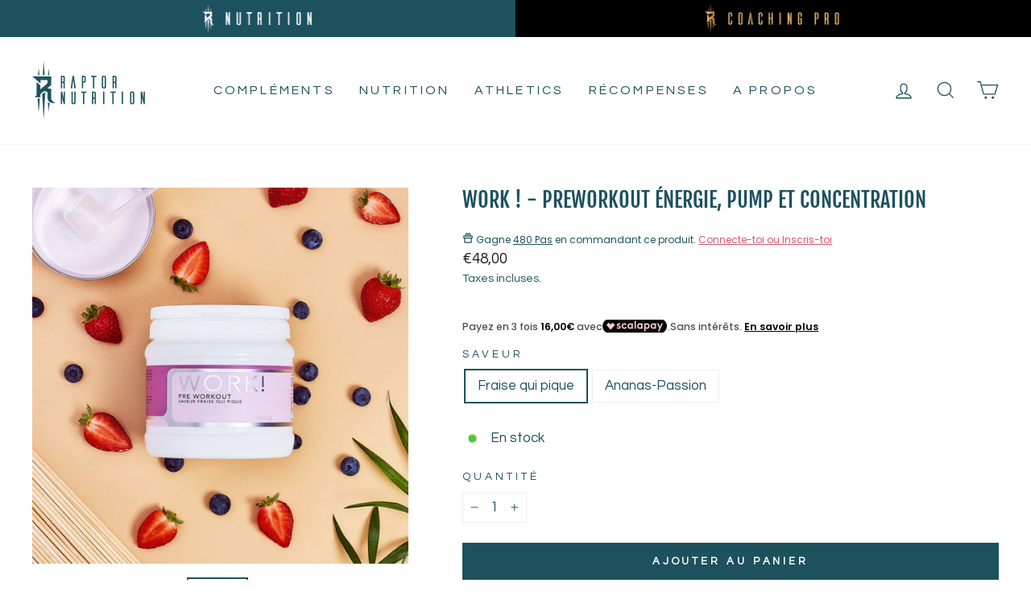

--- FILE ---
content_type: text/html; charset=utf-8
request_url: https://raptornutrition.fr/products/work-preworkout-saveur-fraise-qui-pique
body_size: 43274
content:
<!doctype html>
<html class="no-js" lang="fr" dir="ltr">
<head>
  <meta charset="utf-8">
  <meta http-equiv="X-UA-Compatible" content="IE=edge,chrome=1">
  <meta name="viewport" content="width=device-width,initial-scale=1">
  <meta name="theme-color" content="#1d515e">
  <link rel="canonical" href="https://raptornutrition.fr/products/work-preworkout-saveur-fraise-qui-pique">
  <link rel="preconnect" href="https://cdn.shopify.com">
  <link rel="preconnect" href="https://fonts.shopifycdn.com">
  <link rel="dns-prefetch" href="https://productreviews.shopifycdn.com">
  <link rel="dns-prefetch" href="https://ajax.googleapis.com">
  <link rel="dns-prefetch" href="https://maps.googleapis.com">
  <link rel="dns-prefetch" href="https://maps.gstatic.com"><link rel="shortcut icon" href="//raptornutrition.fr/cdn/shop/files/favicon_32x32.png?v=1661782626" type="image/png" /><title>WORK ! - PreWorkout Énergie, Pump et Concentration
&ndash; Raptor Nutrition
</title>
<meta name="description" content="Boostez vos performances avec WORK!, le pré-workout Made in France dosé avec précision. Énergie stable, focus, congestion : chaque séance devient décisive."><meta property="og:site_name" content="Raptor Nutrition">
  <meta property="og:url" content="https://raptornutrition.fr/products/work-preworkout-saveur-fraise-qui-pique">
  <meta property="og:title" content="WORK ! - PreWorkout Énergie, Pump et Concentration">
  <meta property="og:type" content="product">
  <meta property="og:description" content="Boostez vos performances avec WORK!, le pré-workout Made in France dosé avec précision. Énergie stable, focus, congestion : chaque séance devient décisive."><meta property="og:image" content="http://raptornutrition.fr/cdn/shop/files/WORK_1.png?v=1686663644">
    <meta property="og:image:secure_url" content="https://raptornutrition.fr/cdn/shop/files/WORK_1.png?v=1686663644">
    <meta property="og:image:width" content="2000">
    <meta property="og:image:height" content="1999"><meta name="twitter:site" content="@">
  <meta name="twitter:card" content="summary_large_image">
  <meta name="twitter:title" content="WORK ! - PreWorkout Énergie, Pump et Concentration">
  <meta name="twitter:description" content="Boostez vos performances avec WORK!, le pré-workout Made in France dosé avec précision. Énergie stable, focus, congestion : chaque séance devient décisive.">
<style data-shopify>@font-face {
  font-family: "Fjalla One";
  font-weight: 400;
  font-style: normal;
  font-display: swap;
  src: url("//raptornutrition.fr/cdn/fonts/fjalla_one/fjallaone_n4.262edaf1abaf5ed669f7ecd26fc3e24707a0ad85.woff2") format("woff2"),
       url("//raptornutrition.fr/cdn/fonts/fjalla_one/fjallaone_n4.f67f40342efd2b34cae019d50b4b5c4da6fc5da7.woff") format("woff");
}

  @font-face {
  font-family: Questrial;
  font-weight: 400;
  font-style: normal;
  font-display: swap;
  src: url("//raptornutrition.fr/cdn/fonts/questrial/questrial_n4.66abac5d8209a647b4bf8089b0451928ef144c07.woff2") format("woff2"),
       url("//raptornutrition.fr/cdn/fonts/questrial/questrial_n4.e86c53e77682db9bf4b0ee2dd71f214dc16adda4.woff") format("woff");
}


  
  
  

  /* Custom font */
  @font-face {
    font-family: 'Ailerons';
    src: url("//raptornutrition.fr/cdn/shop/t/38/assets/ailerons-typeface-webfont.woff2?v=145027706050685370441757929711") format('woff2'),
        url("//raptornutrition.fr/cdn/shop/t/38/assets/ailerons-typeface-webfont.woff?v=41918559340084196631757929711") format('woff');
    font-weight: normal;
    font-style: normal;
    font-display: swap;
  }</style><link href="//raptornutrition.fr/cdn/shop/t/38/assets/theme.css?v=107016366215696517211757933326" rel="stylesheet" type="text/css" media="all" />
<style data-shopify>:root {
    --typeHeaderPrimary: "Fjalla One";
    --typeHeaderFallback: sans-serif;
    --typeHeaderSize: 30px;
    --typeHeaderWeight: 400;
    --typeHeaderLineHeight: 1.2;
    --typeHeaderSpacing: 0.0em;

    --typeHeaderAltPrimary: 'Ailerons';
    --typeHeaderAltFallback: sans-serif;
    --typeHeaderAltSize: 40px;
    --typeHeaderAltWeight: normal;

    --typeBasePrimary:Questrial;
    --typeBaseFallback:sans-serif;
    --typeBaseSize: 17px;
    --typeBaseWeight: 400;
    --typeBaseSpacing: 0.0em;
    --typeBaseLineHeight: 1.5;

    --typeCollectionTitle: 16px;

    --iconWeight: 3px;
    --iconLinecaps: miter;

    
      --buttonRadius: 0px;
    

    --colorGridOverlayOpacity: 0.1;
  }

  .placeholder-content {
    background-image: linear-gradient(100deg, #ffffff 40%, #f7f7f7 63%, #ffffff 79%);
  }</style><script>
    document.documentElement.className = document.documentElement.className.replace('no-js', 'js');

    window.theme = window.theme || {};
    theme.routes = {
      home: "/",
      cart: "/cart.js",
      cartPage: "/cart",
      cartAdd: "/cart/add.js",
      cartChange: "/cart/change.js",
      search: "/search"
    };
    theme.strings = {
      soldOut: "Épuisé",
      unavailable: "Non disponible",
      inStockLabel: "En stock",
      stockLabel: "",
      willNotShipUntil: "Sera expédié après [date]",
      willBeInStockAfter: "Sera en stock à compter de [date]",
      waitingForStock: "Inventaire sur le chemin",
      savePrice: "Épargnez [saved_amount]",
      cartEmpty: "Votre panier est vide.",
      cartTermsConfirmation: "Vous devez accepter les Conditions Générales de Vente pour passer la commande.",
      searchCollections: "Collections:",
      searchPages: "Pages:",
      searchArticles: "Des articles:"
    };
    theme.settings = {
      dynamicVariantsEnable: true,
      cartType: "drawer",
      isCustomerTemplate: false,
      moneyFormat: "€{{amount_with_comma_separator}}",
      saveType: "dollar",
      productImageSize: "square",
      productImageCover: false,
      predictiveSearch: true,
      predictiveSearchType: "product,article,page,collection",
      quickView: true,
      themeName: 'Impulse',
      themeVersion: "6.0.1"
    };
  </script>

  <script>window.performance && window.performance.mark && window.performance.mark('shopify.content_for_header.start');</script><meta name="facebook-domain-verification" content="yxfjbxw4zyjhhph2nnb04sw3uoevzm">
<meta name="google-site-verification" content="1T0vwlT5uXnuf-6qdWkGAHJZZPjs3EoBzn_1E8Et8Hg">
<meta id="shopify-digital-wallet" name="shopify-digital-wallet" content="/64816939237/digital_wallets/dialog">
<meta name="shopify-checkout-api-token" content="ce83926949a3d03664625f6e904e1ad3">
<meta id="in-context-paypal-metadata" data-shop-id="64816939237" data-venmo-supported="false" data-environment="production" data-locale="fr_FR" data-paypal-v4="true" data-currency="EUR">
<link rel="alternate" type="application/json+oembed" href="https://raptornutrition.fr/products/work-preworkout-saveur-fraise-qui-pique.oembed">
<script async="async" src="/checkouts/internal/preloads.js?locale=fr-FR"></script>
<link rel="preconnect" href="https://shop.app" crossorigin="anonymous">
<script async="async" src="https://shop.app/checkouts/internal/preloads.js?locale=fr-FR&shop_id=64816939237" crossorigin="anonymous"></script>
<script id="apple-pay-shop-capabilities" type="application/json">{"shopId":64816939237,"countryCode":"FR","currencyCode":"EUR","merchantCapabilities":["supports3DS"],"merchantId":"gid:\/\/shopify\/Shop\/64816939237","merchantName":"Raptor Nutrition","requiredBillingContactFields":["postalAddress","email","phone"],"requiredShippingContactFields":["postalAddress","email","phone"],"shippingType":"shipping","supportedNetworks":["visa","masterCard","amex","maestro"],"total":{"type":"pending","label":"Raptor Nutrition","amount":"1.00"},"shopifyPaymentsEnabled":true,"supportsSubscriptions":true}</script>
<script id="shopify-features" type="application/json">{"accessToken":"ce83926949a3d03664625f6e904e1ad3","betas":["rich-media-storefront-analytics"],"domain":"raptornutrition.fr","predictiveSearch":true,"shopId":64816939237,"locale":"fr"}</script>
<script>var Shopify = Shopify || {};
Shopify.shop = "raptornutrition.myshopify.com";
Shopify.locale = "fr";
Shopify.currency = {"active":"EUR","rate":"1.0"};
Shopify.country = "FR";
Shopify.theme = {"name":"Theme fonctionnel","id":185592152410,"schema_name":"Impulse","schema_version":"6.0.1","theme_store_id":null,"role":"main"};
Shopify.theme.handle = "null";
Shopify.theme.style = {"id":null,"handle":null};
Shopify.cdnHost = "raptornutrition.fr/cdn";
Shopify.routes = Shopify.routes || {};
Shopify.routes.root = "/";</script>
<script type="module">!function(o){(o.Shopify=o.Shopify||{}).modules=!0}(window);</script>
<script>!function(o){function n(){var o=[];function n(){o.push(Array.prototype.slice.apply(arguments))}return n.q=o,n}var t=o.Shopify=o.Shopify||{};t.loadFeatures=n(),t.autoloadFeatures=n()}(window);</script>
<script>
  window.ShopifyPay = window.ShopifyPay || {};
  window.ShopifyPay.apiHost = "shop.app\/pay";
  window.ShopifyPay.redirectState = null;
</script>
<script id="shop-js-analytics" type="application/json">{"pageType":"product"}</script>
<script defer="defer" async type="module" src="//raptornutrition.fr/cdn/shopifycloud/shop-js/modules/v2/client.init-shop-cart-sync_D53yOFxz.fr.esm.js"></script>
<script defer="defer" async type="module" src="//raptornutrition.fr/cdn/shopifycloud/shop-js/modules/v2/chunk.common_OlNb1LrD.esm.js"></script>
<script type="module">
  await import("//raptornutrition.fr/cdn/shopifycloud/shop-js/modules/v2/client.init-shop-cart-sync_D53yOFxz.fr.esm.js");
await import("//raptornutrition.fr/cdn/shopifycloud/shop-js/modules/v2/chunk.common_OlNb1LrD.esm.js");

  window.Shopify.SignInWithShop?.initShopCartSync?.({"fedCMEnabled":true,"windoidEnabled":true});

</script>
<script>
  window.Shopify = window.Shopify || {};
  if (!window.Shopify.featureAssets) window.Shopify.featureAssets = {};
  window.Shopify.featureAssets['shop-js'] = {"shop-cart-sync":["modules/v2/client.shop-cart-sync_9s2s4peO.fr.esm.js","modules/v2/chunk.common_OlNb1LrD.esm.js"],"shop-button":["modules/v2/client.shop-button_1XNfoHMe.fr.esm.js","modules/v2/chunk.common_OlNb1LrD.esm.js"],"init-fed-cm":["modules/v2/client.init-fed-cm_3aQ5XN-H.fr.esm.js","modules/v2/chunk.common_OlNb1LrD.esm.js"],"init-windoid":["modules/v2/client.init-windoid_DyanP_bO.fr.esm.js","modules/v2/chunk.common_OlNb1LrD.esm.js"],"shop-toast-manager":["modules/v2/client.shop-toast-manager_DwFjCuwV.fr.esm.js","modules/v2/chunk.common_OlNb1LrD.esm.js"],"shop-cash-offers":["modules/v2/client.shop-cash-offers_BH02bMhF.fr.esm.js","modules/v2/chunk.common_OlNb1LrD.esm.js","modules/v2/chunk.modal_DWvqRQ7T.esm.js"],"avatar":["modules/v2/client.avatar_BTnouDA3.fr.esm.js"],"init-shop-email-lookup-coordinator":["modules/v2/client.init-shop-email-lookup-coordinator_CkkIe3et.fr.esm.js","modules/v2/chunk.common_OlNb1LrD.esm.js"],"init-shop-cart-sync":["modules/v2/client.init-shop-cart-sync_D53yOFxz.fr.esm.js","modules/v2/chunk.common_OlNb1LrD.esm.js"],"pay-button":["modules/v2/client.pay-button_30tlKVQu.fr.esm.js","modules/v2/chunk.common_OlNb1LrD.esm.js"],"init-customer-accounts-sign-up":["modules/v2/client.init-customer-accounts-sign-up_DZhziv5q.fr.esm.js","modules/v2/client.shop-login-button_sKcs-Gni.fr.esm.js","modules/v2/chunk.common_OlNb1LrD.esm.js","modules/v2/chunk.modal_DWvqRQ7T.esm.js"],"init-shop-for-new-customer-accounts":["modules/v2/client.init-shop-for-new-customer-accounts_DprS7ciO.fr.esm.js","modules/v2/client.shop-login-button_sKcs-Gni.fr.esm.js","modules/v2/chunk.common_OlNb1LrD.esm.js","modules/v2/chunk.modal_DWvqRQ7T.esm.js"],"checkout-modal":["modules/v2/client.checkout-modal_DP1XxtnB.fr.esm.js","modules/v2/chunk.common_OlNb1LrD.esm.js","modules/v2/chunk.modal_DWvqRQ7T.esm.js"],"init-customer-accounts":["modules/v2/client.init-customer-accounts_BfaLhlQD.fr.esm.js","modules/v2/client.shop-login-button_sKcs-Gni.fr.esm.js","modules/v2/chunk.common_OlNb1LrD.esm.js","modules/v2/chunk.modal_DWvqRQ7T.esm.js"],"shop-login-button":["modules/v2/client.shop-login-button_sKcs-Gni.fr.esm.js","modules/v2/chunk.common_OlNb1LrD.esm.js","modules/v2/chunk.modal_DWvqRQ7T.esm.js"],"shop-login":["modules/v2/client.shop-login_Daq45n3j.fr.esm.js","modules/v2/chunk.common_OlNb1LrD.esm.js","modules/v2/chunk.modal_DWvqRQ7T.esm.js"],"shop-follow-button":["modules/v2/client.shop-follow-button_BbMaedJD.fr.esm.js","modules/v2/chunk.common_OlNb1LrD.esm.js","modules/v2/chunk.modal_DWvqRQ7T.esm.js"],"lead-capture":["modules/v2/client.lead-capture_BPNTM8xO.fr.esm.js","modules/v2/chunk.common_OlNb1LrD.esm.js","modules/v2/chunk.modal_DWvqRQ7T.esm.js"],"payment-terms":["modules/v2/client.payment-terms_cqKTpc1T.fr.esm.js","modules/v2/chunk.common_OlNb1LrD.esm.js","modules/v2/chunk.modal_DWvqRQ7T.esm.js"]};
</script>
<script>(function() {
  var isLoaded = false;
  function asyncLoad() {
    if (isLoaded) return;
    isLoaded = true;
    var urls = ["https:\/\/d23dclunsivw3h.cloudfront.net\/redirect-app.js?shop=raptornutrition.myshopify.com","https:\/\/cdn-loyalty.yotpo.com\/loader\/E4Q87_t5zWvD9iPNPBMYKw.js?shop=raptornutrition.myshopify.com","https:\/\/subscribfy.com\/shopify-app\/js\/script.js?v=1698757081\u0026shop=raptornutrition.myshopify.com","https:\/\/storage.nfcube.com\/instafeed-3193f273256a7af7497aca01c275a72f.js?shop=raptornutrition.myshopify.com","https:\/\/bigblueprod-fast-tags.web.app\/shopify\/main.js?shop=raptornutrition.myshopify.com#eyJhbGciOiJFUzI1NiIsImtpZCI6InExZHNwamdqdGUiLCJ0eXAiOiJKV1QifQ.eyJleHAiOjE3NjI1NDIxOTEsImlzcyI6Imh0dHBzOi8vY2hlY2tvdXQtYXBpLmJp","https:\/\/bigblueprod-fast-tags.web.app\/shopify\/2.js?shop=raptornutrition.myshopify.com#Z2JsdWUuY28vIiwic3ViIjoic19yYXB0MDAwMSJ9.zL5RXBapszYrZWNshjN7v6pHdhqQ8lC_vC-FlpI2kNQ6Edt-zAyUQIyJRWfqtlp4xM5TMQSgmxUeqVStaP4eCA","https:\/\/d18eg7dreypte5.cloudfront.net\/browse-abandonment\/smsbump_timer.js?shop=raptornutrition.myshopify.com","https:\/\/omnisnippet1.com\/platforms\/shopify.js?source=scriptTag\u0026v=2025-10-23T08\u0026shop=raptornutrition.myshopify.com"];
    for (var i = 0; i < urls.length; i++) {
      var s = document.createElement('script');
      s.type = 'text/javascript';
      s.async = true;
      s.src = urls[i];
      var x = document.getElementsByTagName('script')[0];
      x.parentNode.insertBefore(s, x);
    }
  };
  if(window.attachEvent) {
    window.attachEvent('onload', asyncLoad);
  } else {
    window.addEventListener('load', asyncLoad, false);
  }
})();</script>
<script id="__st">var __st={"a":64816939237,"offset":3600,"reqid":"16f55bc5-5f62-4522-8c9a-9299966c31ed-1762287379","pageurl":"raptornutrition.fr\/products\/work-preworkout-saveur-fraise-qui-pique","u":"8456586d432e","p":"product","rtyp":"product","rid":8427472453978};</script>
<script>window.ShopifyPaypalV4VisibilityTracking = true;</script>
<script id="captcha-bootstrap">!function(){'use strict';const t='contact',e='account',n='new_comment',o=[[t,t],['blogs',n],['comments',n],[t,'customer']],c=[[e,'customer_login'],[e,'guest_login'],[e,'recover_customer_password'],[e,'create_customer']],r=t=>t.map((([t,e])=>`form[action*='/${t}']:not([data-nocaptcha='true']) input[name='form_type'][value='${e}']`)).join(','),a=t=>()=>t?[...document.querySelectorAll(t)].map((t=>t.form)):[];function s(){const t=[...o],e=r(t);return a(e)}const i='password',u='form_key',d=['recaptcha-v3-token','g-recaptcha-response','h-captcha-response',i],f=()=>{try{return window.sessionStorage}catch{return}},m='__shopify_v',_=t=>t.elements[u];function p(t,e,n=!1){try{const o=window.sessionStorage,c=JSON.parse(o.getItem(e)),{data:r}=function(t){const{data:e,action:n}=t;return t[m]||n?{data:e,action:n}:{data:t,action:n}}(c);for(const[e,n]of Object.entries(r))t.elements[e]&&(t.elements[e].value=n);n&&o.removeItem(e)}catch(o){console.error('form repopulation failed',{error:o})}}const l='form_type',E='cptcha';function T(t){t.dataset[E]=!0}const w=window,h=w.document,L='Shopify',v='ce_forms',y='captcha';let A=!1;((t,e)=>{const n=(g='f06e6c50-85a8-45c8-87d0-21a2b65856fe',I='https://cdn.shopify.com/shopifycloud/storefront-forms-hcaptcha/ce_storefront_forms_captcha_hcaptcha.v1.5.2.iife.js',D={infoText:'Protégé par hCaptcha',privacyText:'Confidentialité',termsText:'Conditions'},(t,e,n)=>{const o=w[L][v],c=o.bindForm;if(c)return c(t,g,e,D).then(n);var r;o.q.push([[t,g,e,D],n]),r=I,A||(h.body.append(Object.assign(h.createElement('script'),{id:'captcha-provider',async:!0,src:r})),A=!0)});var g,I,D;w[L]=w[L]||{},w[L][v]=w[L][v]||{},w[L][v].q=[],w[L][y]=w[L][y]||{},w[L][y].protect=function(t,e){n(t,void 0,e),T(t)},Object.freeze(w[L][y]),function(t,e,n,w,h,L){const[v,y,A,g]=function(t,e,n){const i=e?o:[],u=t?c:[],d=[...i,...u],f=r(d),m=r(i),_=r(d.filter((([t,e])=>n.includes(e))));return[a(f),a(m),a(_),s()]}(w,h,L),I=t=>{const e=t.target;return e instanceof HTMLFormElement?e:e&&e.form},D=t=>v().includes(t);t.addEventListener('submit',(t=>{const e=I(t);if(!e)return;const n=D(e)&&!e.dataset.hcaptchaBound&&!e.dataset.recaptchaBound,o=_(e),c=g().includes(e)&&(!o||!o.value);(n||c)&&t.preventDefault(),c&&!n&&(function(t){try{if(!f())return;!function(t){const e=f();if(!e)return;const n=_(t);if(!n)return;const o=n.value;o&&e.removeItem(o)}(t);const e=Array.from(Array(32),(()=>Math.random().toString(36)[2])).join('');!function(t,e){_(t)||t.append(Object.assign(document.createElement('input'),{type:'hidden',name:u})),t.elements[u].value=e}(t,e),function(t,e){const n=f();if(!n)return;const o=[...t.querySelectorAll(`input[type='${i}']`)].map((({name:t})=>t)),c=[...d,...o],r={};for(const[a,s]of new FormData(t).entries())c.includes(a)||(r[a]=s);n.setItem(e,JSON.stringify({[m]:1,action:t.action,data:r}))}(t,e)}catch(e){console.error('failed to persist form',e)}}(e),e.submit())}));const S=(t,e)=>{t&&!t.dataset[E]&&(n(t,e.some((e=>e===t))),T(t))};for(const o of['focusin','change'])t.addEventListener(o,(t=>{const e=I(t);D(e)&&S(e,y())}));const B=e.get('form_key'),M=e.get(l),P=B&&M;t.addEventListener('DOMContentLoaded',(()=>{const t=y();if(P)for(const e of t)e.elements[l].value===M&&p(e,B);[...new Set([...A(),...v().filter((t=>'true'===t.dataset.shopifyCaptcha))])].forEach((e=>S(e,t)))}))}(h,new URLSearchParams(w.location.search),n,t,e,['guest_login'])})(!0,!0)}();</script>
<script integrity="sha256-52AcMU7V7pcBOXWImdc/TAGTFKeNjmkeM1Pvks/DTgc=" data-source-attribution="shopify.loadfeatures" defer="defer" src="//raptornutrition.fr/cdn/shopifycloud/storefront/assets/storefront/load_feature-81c60534.js" crossorigin="anonymous"></script>
<script crossorigin="anonymous" defer="defer" src="//raptornutrition.fr/cdn/shopifycloud/storefront/assets/shopify_pay/storefront-65b4c6d7.js?v=20250812"></script>
<script data-source-attribution="shopify.dynamic_checkout.dynamic.init">var Shopify=Shopify||{};Shopify.PaymentButton=Shopify.PaymentButton||{isStorefrontPortableWallets:!0,init:function(){window.Shopify.PaymentButton.init=function(){};var t=document.createElement("script");t.src="https://raptornutrition.fr/cdn/shopifycloud/portable-wallets/latest/portable-wallets.fr.js",t.type="module",document.head.appendChild(t)}};
</script>
<script data-source-attribution="shopify.dynamic_checkout.buyer_consent">
  function portableWalletsHideBuyerConsent(e){var t=document.getElementById("shopify-buyer-consent"),n=document.getElementById("shopify-subscription-policy-button");t&&n&&(t.classList.add("hidden"),t.setAttribute("aria-hidden","true"),n.removeEventListener("click",e))}function portableWalletsShowBuyerConsent(e){var t=document.getElementById("shopify-buyer-consent"),n=document.getElementById("shopify-subscription-policy-button");t&&n&&(t.classList.remove("hidden"),t.removeAttribute("aria-hidden"),n.addEventListener("click",e))}window.Shopify?.PaymentButton&&(window.Shopify.PaymentButton.hideBuyerConsent=portableWalletsHideBuyerConsent,window.Shopify.PaymentButton.showBuyerConsent=portableWalletsShowBuyerConsent);
</script>
<script data-source-attribution="shopify.dynamic_checkout.cart.bootstrap">document.addEventListener("DOMContentLoaded",(function(){function t(){return document.querySelector("shopify-accelerated-checkout-cart, shopify-accelerated-checkout")}if(t())Shopify.PaymentButton.init();else{new MutationObserver((function(e,n){t()&&(Shopify.PaymentButton.init(),n.disconnect())})).observe(document.body,{childList:!0,subtree:!0})}}));
</script>
<script id='scb4127' type='text/javascript' async='' src='https://raptornutrition.fr/cdn/shopifycloud/privacy-banner/storefront-banner.js'></script><link id="shopify-accelerated-checkout-styles" rel="stylesheet" media="screen" href="https://raptornutrition.fr/cdn/shopifycloud/portable-wallets/latest/accelerated-checkout-backwards-compat.css" crossorigin="anonymous">
<style id="shopify-accelerated-checkout-cart">
        #shopify-buyer-consent {
  margin-top: 1em;
  display: inline-block;
  width: 100%;
}

#shopify-buyer-consent.hidden {
  display: none;
}

#shopify-subscription-policy-button {
  background: none;
  border: none;
  padding: 0;
  text-decoration: underline;
  font-size: inherit;
  cursor: pointer;
}

#shopify-subscription-policy-button::before {
  box-shadow: none;
}

      </style>

<script>window.performance && window.performance.mark && window.performance.mark('shopify.content_for_header.end');</script>

  <script src="//raptornutrition.fr/cdn/shop/t/38/assets/vendor-scripts-v11.js" defer="defer"></script><link rel="stylesheet" href="//raptornutrition.fr/cdn/shop/t/38/assets/country-flags.css"><script src="//raptornutrition.fr/cdn/shop/t/38/assets/theme.js?v=46427971504069876631757929711" defer="defer"></script><!-- "snippets/judgeme_core.liquid" was not rendered, the associated app was uninstalled -->
<!-- "snippets/alireviews_core.liquid" was not rendered, the associated app was uninstalled --> 


            <!-- giftbox-script -->
            <script src="//raptornutrition.fr/cdn/shop/t/38/assets/giftbox-config.js?v=111603181540343972631757929711" type="text/javascript"></script>
            <!-- / giftbox-script -->
            
<!-- BEGIN app block: shopify://apps/yotpo-product-reviews/blocks/settings/eb7dfd7d-db44-4334-bc49-c893b51b36cf -->


  <script type="text/javascript" src="https://cdn-widgetsrepository.yotpo.com/v1/loader/kuUN0sYfAfpNu77v8u9TkWrWWlJr6pdNfeUsOLBd?languageCode=fr" async></script>



  
<!-- END app block --><!-- BEGIN app block: shopify://apps/yotpo-loyalty-rewards/blocks/loader-app-embed-block/2f9660df-5018-4e02-9868-ee1fb88d6ccd -->
    <script src="https://cdn-widgetsrepository.yotpo.com/v1/loader/E4Q87_t5zWvD9iPNPBMYKw" async></script>




<!-- END app block --><!-- BEGIN app block: shopify://apps/klaviyo-email-marketing-sms/blocks/klaviyo-onsite-embed/2632fe16-c075-4321-a88b-50b567f42507 -->












  <script async src="https://static.klaviyo.com/onsite/js/WGPDZd/klaviyo.js?company_id=WGPDZd"></script>
  <script>!function(){if(!window.klaviyo){window._klOnsite=window._klOnsite||[];try{window.klaviyo=new Proxy({},{get:function(n,i){return"push"===i?function(){var n;(n=window._klOnsite).push.apply(n,arguments)}:function(){for(var n=arguments.length,o=new Array(n),w=0;w<n;w++)o[w]=arguments[w];var t="function"==typeof o[o.length-1]?o.pop():void 0,e=new Promise((function(n){window._klOnsite.push([i].concat(o,[function(i){t&&t(i),n(i)}]))}));return e}}})}catch(n){window.klaviyo=window.klaviyo||[],window.klaviyo.push=function(){var n;(n=window._klOnsite).push.apply(n,arguments)}}}}();</script>

  
    <script id="viewed_product">
      if (item == null) {
        var _learnq = _learnq || [];

        var MetafieldReviews = null
        var MetafieldYotpoRating = null
        var MetafieldYotpoCount = null
        var MetafieldLooxRating = null
        var MetafieldLooxCount = null
        var okendoProduct = null
        var okendoProductReviewCount = null
        var okendoProductReviewAverageValue = null
        try {
          // The following fields are used for Customer Hub recently viewed in order to add reviews.
          // This information is not part of __kla_viewed. Instead, it is part of __kla_viewed_reviewed_items
          MetafieldReviews = {"rating":{"scale_min":"1.0","scale_max":"5.0","value":"4.9"},"rating_count":678};
          MetafieldYotpoRating = "4.9"
          MetafieldYotpoCount = "678"
          MetafieldLooxRating = null
          MetafieldLooxCount = null

          okendoProduct = null
          // If the okendo metafield is not legacy, it will error, which then requires the new json formatted data
          if (okendoProduct && 'error' in okendoProduct) {
            okendoProduct = null
          }
          okendoProductReviewCount = okendoProduct ? okendoProduct.reviewCount : null
          okendoProductReviewAverageValue = okendoProduct ? okendoProduct.reviewAverageValue : null
        } catch (error) {
          console.error('Error in Klaviyo onsite reviews tracking:', error);
        }

        var item = {
          Name: "WORK ! - PreWorkout Énergie, Pump et Concentration",
          ProductID: 8427472453978,
          Categories: ["Gamme Performance","Meilleures Ventes","Newest Products","Tous les compléments Raptor Nutrition"],
          ImageURL: "https://raptornutrition.fr/cdn/shop/files/WORK_1_grande.png?v=1686663644",
          URL: "https://raptornutrition.fr/products/work-preworkout-saveur-fraise-qui-pique",
          Brand: "Raptor Nutrition",
          Price: "€48,00",
          Value: "48,00",
          CompareAtPrice: "€0,00"
        };
        _learnq.push(['track', 'Viewed Product', item]);
        _learnq.push(['trackViewedItem', {
          Title: item.Name,
          ItemId: item.ProductID,
          Categories: item.Categories,
          ImageUrl: item.ImageURL,
          Url: item.URL,
          Metadata: {
            Brand: item.Brand,
            Price: item.Price,
            Value: item.Value,
            CompareAtPrice: item.CompareAtPrice
          },
          metafields:{
            reviews: MetafieldReviews,
            yotpo:{
              rating: MetafieldYotpoRating,
              count: MetafieldYotpoCount,
            },
            loox:{
              rating: MetafieldLooxRating,
              count: MetafieldLooxCount,
            },
            okendo: {
              rating: okendoProductReviewAverageValue,
              count: okendoProductReviewCount,
            }
          }
        }]);
      }
    </script>
  




  <script>
    window.klaviyoReviewsProductDesignMode = false
  </script>







<!-- END app block --><!-- BEGIN app block: shopify://apps/gift-box/blocks/head/f53ea332-e066-453a-9116-800349284dfb --><script>
const isProductPage = window.location.pathname.includes("/products/");

// Allow redirect only on product pages.
if (isProductPage) {
  const GHOST_PRODUCT_TYPE = "giftbox_ghost_product";
  // Use product handle to check the type of the product.
  const product_type = "";
  if (product_type == GHOST_PRODUCT_TYPE) {
    // Redirect to the GP parent URL stored in the GP's metafields.
    const parent_product_url = '';
    if (parent_product_url === null || parent_product_url === '') {
      window.location.replace("/");
    } else {
      window.location.replace(parent_product_url);
    }
  }
}
</script>

<script
  src="https://giftbox.ds-cdn.com/static/main.js?shop=raptornutrition.myshopify.com"

  async

></script>


<!-- END app block --><!-- BEGIN app block: shopify://apps/black-crow-ai-that-delivers/blocks/blackcrow_ai_script/3e73f597-cb71-47a1-8a06-0c931482ecd2 -->

<script type="text/javascript" async src="https://shopify-init.blackcrow.ai/js/core/raptornutrition.js?shop=raptornutrition.myshopify.com&tagSrc=ShopifyThemeAppExtension"></script>


<!-- END app block --><!-- BEGIN app block: shopify://apps/yotpo-product-reviews/blocks/reviews_tab/eb7dfd7d-db44-4334-bc49-c893b51b36cf -->



<!-- END app block --><script src="https://cdn.shopify.com/extensions/1f4abaa4-78d0-4a1b-8f4f-540f3b184aab/yotpo-email-marketing-sms-23/assets/forms-loader.js" type="text/javascript" defer="defer"></script>
<script src="https://cdn.shopify.com/extensions/86c0df0a-bd1d-4406-855a-75a34c16b913/scalapay-on-site-messaging-36/assets/scalapay.js" type="text/javascript" defer="defer"></script>
<link href="https://monorail-edge.shopifysvc.com" rel="dns-prefetch">
<script>(function(){if ("sendBeacon" in navigator && "performance" in window) {try {var session_token_from_headers = performance.getEntriesByType('navigation')[0].serverTiming.find(x => x.name == '_s').description;} catch {var session_token_from_headers = undefined;}var session_cookie_matches = document.cookie.match(/_shopify_s=([^;]*)/);var session_token_from_cookie = session_cookie_matches && session_cookie_matches.length === 2 ? session_cookie_matches[1] : "";var session_token = session_token_from_headers || session_token_from_cookie || "";function handle_abandonment_event(e) {var entries = performance.getEntries().filter(function(entry) {return /monorail-edge.shopifysvc.com/.test(entry.name);});if (!window.abandonment_tracked && entries.length === 0) {window.abandonment_tracked = true;var currentMs = Date.now();var navigation_start = performance.timing.navigationStart;var payload = {shop_id: 64816939237,url: window.location.href,navigation_start,duration: currentMs - navigation_start,session_token,page_type: "product"};window.navigator.sendBeacon("https://monorail-edge.shopifysvc.com/v1/produce", JSON.stringify({schema_id: "online_store_buyer_site_abandonment/1.1",payload: payload,metadata: {event_created_at_ms: currentMs,event_sent_at_ms: currentMs}}));}}window.addEventListener('pagehide', handle_abandonment_event);}}());</script>
<script id="web-pixels-manager-setup">(function e(e,d,r,n,o){if(void 0===o&&(o={}),!Boolean(null===(a=null===(i=window.Shopify)||void 0===i?void 0:i.analytics)||void 0===a?void 0:a.replayQueue)){var i,a;window.Shopify=window.Shopify||{};var t=window.Shopify;t.analytics=t.analytics||{};var s=t.analytics;s.replayQueue=[],s.publish=function(e,d,r){return s.replayQueue.push([e,d,r]),!0};try{self.performance.mark("wpm:start")}catch(e){}var l=function(){var e={modern:/Edge?\/(1{2}[4-9]|1[2-9]\d|[2-9]\d{2}|\d{4,})\.\d+(\.\d+|)|Firefox\/(1{2}[4-9]|1[2-9]\d|[2-9]\d{2}|\d{4,})\.\d+(\.\d+|)|Chrom(ium|e)\/(9{2}|\d{3,})\.\d+(\.\d+|)|(Maci|X1{2}).+ Version\/(15\.\d+|(1[6-9]|[2-9]\d|\d{3,})\.\d+)([,.]\d+|)( \(\w+\)|)( Mobile\/\w+|) Safari\/|Chrome.+OPR\/(9{2}|\d{3,})\.\d+\.\d+|(CPU[ +]OS|iPhone[ +]OS|CPU[ +]iPhone|CPU IPhone OS|CPU iPad OS)[ +]+(15[._]\d+|(1[6-9]|[2-9]\d|\d{3,})[._]\d+)([._]\d+|)|Android:?[ /-](13[3-9]|1[4-9]\d|[2-9]\d{2}|\d{4,})(\.\d+|)(\.\d+|)|Android.+Firefox\/(13[5-9]|1[4-9]\d|[2-9]\d{2}|\d{4,})\.\d+(\.\d+|)|Android.+Chrom(ium|e)\/(13[3-9]|1[4-9]\d|[2-9]\d{2}|\d{4,})\.\d+(\.\d+|)|SamsungBrowser\/([2-9]\d|\d{3,})\.\d+/,legacy:/Edge?\/(1[6-9]|[2-9]\d|\d{3,})\.\d+(\.\d+|)|Firefox\/(5[4-9]|[6-9]\d|\d{3,})\.\d+(\.\d+|)|Chrom(ium|e)\/(5[1-9]|[6-9]\d|\d{3,})\.\d+(\.\d+|)([\d.]+$|.*Safari\/(?![\d.]+ Edge\/[\d.]+$))|(Maci|X1{2}).+ Version\/(10\.\d+|(1[1-9]|[2-9]\d|\d{3,})\.\d+)([,.]\d+|)( \(\w+\)|)( Mobile\/\w+|) Safari\/|Chrome.+OPR\/(3[89]|[4-9]\d|\d{3,})\.\d+\.\d+|(CPU[ +]OS|iPhone[ +]OS|CPU[ +]iPhone|CPU IPhone OS|CPU iPad OS)[ +]+(10[._]\d+|(1[1-9]|[2-9]\d|\d{3,})[._]\d+)([._]\d+|)|Android:?[ /-](13[3-9]|1[4-9]\d|[2-9]\d{2}|\d{4,})(\.\d+|)(\.\d+|)|Mobile Safari.+OPR\/([89]\d|\d{3,})\.\d+\.\d+|Android.+Firefox\/(13[5-9]|1[4-9]\d|[2-9]\d{2}|\d{4,})\.\d+(\.\d+|)|Android.+Chrom(ium|e)\/(13[3-9]|1[4-9]\d|[2-9]\d{2}|\d{4,})\.\d+(\.\d+|)|Android.+(UC? ?Browser|UCWEB|U3)[ /]?(15\.([5-9]|\d{2,})|(1[6-9]|[2-9]\d|\d{3,})\.\d+)\.\d+|SamsungBrowser\/(5\.\d+|([6-9]|\d{2,})\.\d+)|Android.+MQ{2}Browser\/(14(\.(9|\d{2,})|)|(1[5-9]|[2-9]\d|\d{3,})(\.\d+|))(\.\d+|)|K[Aa][Ii]OS\/(3\.\d+|([4-9]|\d{2,})\.\d+)(\.\d+|)/},d=e.modern,r=e.legacy,n=navigator.userAgent;return n.match(d)?"modern":n.match(r)?"legacy":"unknown"}(),u="modern"===l?"modern":"legacy",c=(null!=n?n:{modern:"",legacy:""})[u],f=function(e){return[e.baseUrl,"/wpm","/b",e.hashVersion,"modern"===e.buildTarget?"m":"l",".js"].join("")}({baseUrl:d,hashVersion:r,buildTarget:u}),m=function(e){var d=e.version,r=e.bundleTarget,n=e.surface,o=e.pageUrl,i=e.monorailEndpoint;return{emit:function(e){var a=e.status,t=e.errorMsg,s=(new Date).getTime(),l=JSON.stringify({metadata:{event_sent_at_ms:s},events:[{schema_id:"web_pixels_manager_load/3.1",payload:{version:d,bundle_target:r,page_url:o,status:a,surface:n,error_msg:t},metadata:{event_created_at_ms:s}}]});if(!i)return console&&console.warn&&console.warn("[Web Pixels Manager] No Monorail endpoint provided, skipping logging."),!1;try{return self.navigator.sendBeacon.bind(self.navigator)(i,l)}catch(e){}var u=new XMLHttpRequest;try{return u.open("POST",i,!0),u.setRequestHeader("Content-Type","text/plain"),u.send(l),!0}catch(e){return console&&console.warn&&console.warn("[Web Pixels Manager] Got an unhandled error while logging to Monorail."),!1}}}}({version:r,bundleTarget:l,surface:e.surface,pageUrl:self.location.href,monorailEndpoint:e.monorailEndpoint});try{o.browserTarget=l,function(e){var d=e.src,r=e.async,n=void 0===r||r,o=e.onload,i=e.onerror,a=e.sri,t=e.scriptDataAttributes,s=void 0===t?{}:t,l=document.createElement("script"),u=document.querySelector("head"),c=document.querySelector("body");if(l.async=n,l.src=d,a&&(l.integrity=a,l.crossOrigin="anonymous"),s)for(var f in s)if(Object.prototype.hasOwnProperty.call(s,f))try{l.dataset[f]=s[f]}catch(e){}if(o&&l.addEventListener("load",o),i&&l.addEventListener("error",i),u)u.appendChild(l);else{if(!c)throw new Error("Did not find a head or body element to append the script");c.appendChild(l)}}({src:f,async:!0,onload:function(){if(!function(){var e,d;return Boolean(null===(d=null===(e=window.Shopify)||void 0===e?void 0:e.analytics)||void 0===d?void 0:d.initialized)}()){var d=window.webPixelsManager.init(e)||void 0;if(d){var r=window.Shopify.analytics;r.replayQueue.forEach((function(e){var r=e[0],n=e[1],o=e[2];d.publishCustomEvent(r,n,o)})),r.replayQueue=[],r.publish=d.publishCustomEvent,r.visitor=d.visitor,r.initialized=!0}}},onerror:function(){return m.emit({status:"failed",errorMsg:"".concat(f," has failed to load")})},sri:function(e){var d=/^sha384-[A-Za-z0-9+/=]+$/;return"string"==typeof e&&d.test(e)}(c)?c:"",scriptDataAttributes:o}),m.emit({status:"loading"})}catch(e){m.emit({status:"failed",errorMsg:(null==e?void 0:e.message)||"Unknown error"})}}})({shopId: 64816939237,storefrontBaseUrl: "https://raptornutrition.fr",extensionsBaseUrl: "https://extensions.shopifycdn.com/cdn/shopifycloud/web-pixels-manager",monorailEndpoint: "https://monorail-edge.shopifysvc.com/unstable/produce_batch",surface: "storefront-renderer",enabledBetaFlags: ["2dca8a86"],webPixelsConfigList: [{"id":"3106832730","configuration":"{\"apiURL\":\"https:\/\/api.omnisend.com\",\"appURL\":\"https:\/\/app.omnisend.com\",\"brandID\":\"68f9eb6adbcab19dc5cba02d\",\"trackingURL\":\"https:\/\/wt.omnisendlink.com\"}","eventPayloadVersion":"v1","runtimeContext":"STRICT","scriptVersion":"aa9feb15e63a302383aa48b053211bbb","type":"APP","apiClientId":186001,"privacyPurposes":["ANALYTICS","MARKETING","SALE_OF_DATA"],"dataSharingAdjustments":{"protectedCustomerApprovalScopes":["read_customer_address","read_customer_email","read_customer_name","read_customer_personal_data","read_customer_phone"]}},{"id":"2072674650","configuration":"{ \"bundleName\": \"raptornutrition\" }","eventPayloadVersion":"v1","runtimeContext":"STRICT","scriptVersion":"6d69af31d151d9c0dc4842dc2c8531ca","type":"APP","apiClientId":5106349,"privacyPurposes":["ANALYTICS","MARKETING","SALE_OF_DATA"],"dataSharingAdjustments":{"protectedCustomerApprovalScopes":["read_customer_address","read_customer_email","read_customer_name","read_customer_personal_data","read_customer_phone"]}},{"id":"1843167578","configuration":"{\"store\":\"raptornutrition.myshopify.com\"}","eventPayloadVersion":"v1","runtimeContext":"STRICT","scriptVersion":"8450b52b59e80bfb2255f1e069ee1acd","type":"APP","apiClientId":740217,"privacyPurposes":["ANALYTICS","MARKETING","SALE_OF_DATA"],"dataSharingAdjustments":{"protectedCustomerApprovalScopes":["read_customer_address","read_customer_email","read_customer_name","read_customer_personal_data","read_customer_phone"]}},{"id":"164069","configuration":"{\"token\":\"eyJhbGciOiJFUzI1NiIsImtpZCI6InExZHNwamdqdGUiLCJ0eXAiOiJKV1QifQ.eyJleHAiOjE3NjI1NDIxOTEsImlzcyI6Imh0dHBzOi8vY2hlY2tvdXQtYXBpLmJpZ2JsdWUuY28vIiwic3ViIjoic19yYXB0MDAwMSJ9.zL5RXBapszYrZWNshjN7v6pHdhqQ8lC_vC-FlpI2kNQ6Edt-zAyUQIyJRWfqtlp4xM5TMQSgmxUeqVStaP4eCA\"}","eventPayloadVersion":"v1","runtimeContext":"STRICT","scriptVersion":"1e8cf5dac0cde16e9800d21ae75e4d4a","type":"APP","apiClientId":2879589,"privacyPurposes":["ANALYTICS","MARKETING","SALE_OF_DATA"],"dataSharingAdjustments":{"protectedCustomerApprovalScopes":["read_customer_address","read_customer_email","read_customer_name","read_customer_personal_data","read_customer_phone"]}},{"id":"121536858","eventPayloadVersion":"1","runtimeContext":"LAX","scriptVersion":"1","type":"CUSTOM","privacyPurposes":[],"name":"Elevar - Checkout Tracking"},{"id":"shopify-app-pixel","configuration":"{}","eventPayloadVersion":"v1","runtimeContext":"STRICT","scriptVersion":"0450","apiClientId":"shopify-pixel","type":"APP","privacyPurposes":["ANALYTICS","MARKETING"]},{"id":"shopify-custom-pixel","eventPayloadVersion":"v1","runtimeContext":"LAX","scriptVersion":"0450","apiClientId":"shopify-pixel","type":"CUSTOM","privacyPurposes":["ANALYTICS","MARKETING"]}],isMerchantRequest: false,initData: {"shop":{"name":"Raptor Nutrition","paymentSettings":{"currencyCode":"EUR"},"myshopifyDomain":"raptornutrition.myshopify.com","countryCode":"FR","storefrontUrl":"https:\/\/raptornutrition.fr"},"customer":null,"cart":null,"checkout":null,"productVariants":[{"price":{"amount":48.0,"currencyCode":"EUR"},"product":{"title":"WORK ! - PreWorkout Énergie, Pump et Concentration","vendor":"Raptor Nutrition","id":"8427472453978","untranslatedTitle":"WORK ! - PreWorkout Énergie, Pump et Concentration","url":"\/products\/work-preworkout-saveur-fraise-qui-pique","type":""},"id":"47648967852378","image":{"src":"\/\/raptornutrition.fr\/cdn\/shop\/files\/WORKV2.png?v=1695741200"},"sku":"RAPT-PREWOR-WORK","title":"Fraise qui pique","untranslatedTitle":"Fraise qui pique"},{"price":{"amount":48.0,"currencyCode":"EUR"},"product":{"title":"WORK ! - PreWorkout Énergie, Pump et Concentration","vendor":"Raptor Nutrition","id":"8427472453978","untranslatedTitle":"WORK ! - PreWorkout Énergie, Pump et Concentration","url":"\/products\/work-preworkout-saveur-fraise-qui-pique","type":""},"id":"49248860963162","image":{"src":"\/\/raptornutrition.fr\/cdn\/shop\/files\/WORK_ANANAS-1.png?v=1722846384"},"sku":"RAPT-PREWOR-ANPA","title":"Ananas-Passion","untranslatedTitle":"Ananas-Passion"}],"purchasingCompany":null},},"https://raptornutrition.fr/cdn","5303c62bw494ab25dp0d72f2dcm48e21f5a",{"modern":"","legacy":""},{"shopId":"64816939237","storefrontBaseUrl":"https:\/\/raptornutrition.fr","extensionBaseUrl":"https:\/\/extensions.shopifycdn.com\/cdn\/shopifycloud\/web-pixels-manager","surface":"storefront-renderer","enabledBetaFlags":"[\"2dca8a86\"]","isMerchantRequest":"false","hashVersion":"5303c62bw494ab25dp0d72f2dcm48e21f5a","publish":"custom","events":"[[\"page_viewed\",{}],[\"product_viewed\",{\"productVariant\":{\"price\":{\"amount\":48.0,\"currencyCode\":\"EUR\"},\"product\":{\"title\":\"WORK ! - PreWorkout Énergie, Pump et Concentration\",\"vendor\":\"Raptor Nutrition\",\"id\":\"8427472453978\",\"untranslatedTitle\":\"WORK ! - PreWorkout Énergie, Pump et Concentration\",\"url\":\"\/products\/work-preworkout-saveur-fraise-qui-pique\",\"type\":\"\"},\"id\":\"47648967852378\",\"image\":{\"src\":\"\/\/raptornutrition.fr\/cdn\/shop\/files\/WORKV2.png?v=1695741200\"},\"sku\":\"RAPT-PREWOR-WORK\",\"title\":\"Fraise qui pique\",\"untranslatedTitle\":\"Fraise qui pique\"}}]]"});</script><script>
  window.ShopifyAnalytics = window.ShopifyAnalytics || {};
  window.ShopifyAnalytics.meta = window.ShopifyAnalytics.meta || {};
  window.ShopifyAnalytics.meta.currency = 'EUR';
  var meta = {"product":{"id":8427472453978,"gid":"gid:\/\/shopify\/Product\/8427472453978","vendor":"Raptor Nutrition","type":"","variants":[{"id":47648967852378,"price":4800,"name":"WORK ! - PreWorkout Énergie, Pump et Concentration - Fraise qui pique","public_title":"Fraise qui pique","sku":"RAPT-PREWOR-WORK"},{"id":49248860963162,"price":4800,"name":"WORK ! - PreWorkout Énergie, Pump et Concentration - Ananas-Passion","public_title":"Ananas-Passion","sku":"RAPT-PREWOR-ANPA"}],"remote":false},"page":{"pageType":"product","resourceType":"product","resourceId":8427472453978}};
  for (var attr in meta) {
    window.ShopifyAnalytics.meta[attr] = meta[attr];
  }
</script>
<script class="analytics">
  (function () {
    var customDocumentWrite = function(content) {
      var jquery = null;

      if (window.jQuery) {
        jquery = window.jQuery;
      } else if (window.Checkout && window.Checkout.$) {
        jquery = window.Checkout.$;
      }

      if (jquery) {
        jquery('body').append(content);
      }
    };

    var hasLoggedConversion = function(token) {
      if (token) {
        return document.cookie.indexOf('loggedConversion=' + token) !== -1;
      }
      return false;
    }

    var setCookieIfConversion = function(token) {
      if (token) {
        var twoMonthsFromNow = new Date(Date.now());
        twoMonthsFromNow.setMonth(twoMonthsFromNow.getMonth() + 2);

        document.cookie = 'loggedConversion=' + token + '; expires=' + twoMonthsFromNow;
      }
    }

    var trekkie = window.ShopifyAnalytics.lib = window.trekkie = window.trekkie || [];
    if (trekkie.integrations) {
      return;
    }
    trekkie.methods = [
      'identify',
      'page',
      'ready',
      'track',
      'trackForm',
      'trackLink'
    ];
    trekkie.factory = function(method) {
      return function() {
        var args = Array.prototype.slice.call(arguments);
        args.unshift(method);
        trekkie.push(args);
        return trekkie;
      };
    };
    for (var i = 0; i < trekkie.methods.length; i++) {
      var key = trekkie.methods[i];
      trekkie[key] = trekkie.factory(key);
    }
    trekkie.load = function(config) {
      trekkie.config = config || {};
      trekkie.config.initialDocumentCookie = document.cookie;
      var first = document.getElementsByTagName('script')[0];
      var script = document.createElement('script');
      script.type = 'text/javascript';
      script.onerror = function(e) {
        var scriptFallback = document.createElement('script');
        scriptFallback.type = 'text/javascript';
        scriptFallback.onerror = function(error) {
                var Monorail = {
      produce: function produce(monorailDomain, schemaId, payload) {
        var currentMs = new Date().getTime();
        var event = {
          schema_id: schemaId,
          payload: payload,
          metadata: {
            event_created_at_ms: currentMs,
            event_sent_at_ms: currentMs
          }
        };
        return Monorail.sendRequest("https://" + monorailDomain + "/v1/produce", JSON.stringify(event));
      },
      sendRequest: function sendRequest(endpointUrl, payload) {
        // Try the sendBeacon API
        if (window && window.navigator && typeof window.navigator.sendBeacon === 'function' && typeof window.Blob === 'function' && !Monorail.isIos12()) {
          var blobData = new window.Blob([payload], {
            type: 'text/plain'
          });

          if (window.navigator.sendBeacon(endpointUrl, blobData)) {
            return true;
          } // sendBeacon was not successful

        } // XHR beacon

        var xhr = new XMLHttpRequest();

        try {
          xhr.open('POST', endpointUrl);
          xhr.setRequestHeader('Content-Type', 'text/plain');
          xhr.send(payload);
        } catch (e) {
          console.log(e);
        }

        return false;
      },
      isIos12: function isIos12() {
        return window.navigator.userAgent.lastIndexOf('iPhone; CPU iPhone OS 12_') !== -1 || window.navigator.userAgent.lastIndexOf('iPad; CPU OS 12_') !== -1;
      }
    };
    Monorail.produce('monorail-edge.shopifysvc.com',
      'trekkie_storefront_load_errors/1.1',
      {shop_id: 64816939237,
      theme_id: 185592152410,
      app_name: "storefront",
      context_url: window.location.href,
      source_url: "//raptornutrition.fr/cdn/s/trekkie.storefront.5ad93876886aa0a32f5bade9f25632a26c6f183a.min.js"});

        };
        scriptFallback.async = true;
        scriptFallback.src = '//raptornutrition.fr/cdn/s/trekkie.storefront.5ad93876886aa0a32f5bade9f25632a26c6f183a.min.js';
        first.parentNode.insertBefore(scriptFallback, first);
      };
      script.async = true;
      script.src = '//raptornutrition.fr/cdn/s/trekkie.storefront.5ad93876886aa0a32f5bade9f25632a26c6f183a.min.js';
      first.parentNode.insertBefore(script, first);
    };
    trekkie.load(
      {"Trekkie":{"appName":"storefront","development":false,"defaultAttributes":{"shopId":64816939237,"isMerchantRequest":null,"themeId":185592152410,"themeCityHash":"4684190740380576020","contentLanguage":"fr","currency":"EUR"},"isServerSideCookieWritingEnabled":true,"monorailRegion":"shop_domain","enabledBetaFlags":["f0df213a"]},"Session Attribution":{},"S2S":{"facebookCapiEnabled":true,"source":"trekkie-storefront-renderer","apiClientId":580111}}
    );

    var loaded = false;
    trekkie.ready(function() {
      if (loaded) return;
      loaded = true;

      window.ShopifyAnalytics.lib = window.trekkie;

      var originalDocumentWrite = document.write;
      document.write = customDocumentWrite;
      try { window.ShopifyAnalytics.merchantGoogleAnalytics.call(this); } catch(error) {};
      document.write = originalDocumentWrite;

      window.ShopifyAnalytics.lib.page(null,{"pageType":"product","resourceType":"product","resourceId":8427472453978,"shopifyEmitted":true});

      var match = window.location.pathname.match(/checkouts\/(.+)\/(thank_you|post_purchase)/)
      var token = match? match[1]: undefined;
      if (!hasLoggedConversion(token)) {
        setCookieIfConversion(token);
        window.ShopifyAnalytics.lib.track("Viewed Product",{"currency":"EUR","variantId":47648967852378,"productId":8427472453978,"productGid":"gid:\/\/shopify\/Product\/8427472453978","name":"WORK ! - PreWorkout Énergie, Pump et Concentration - Fraise qui pique","price":"48.00","sku":"RAPT-PREWOR-WORK","brand":"Raptor Nutrition","variant":"Fraise qui pique","category":"","nonInteraction":true,"remote":false},undefined,undefined,{"shopifyEmitted":true});
      window.ShopifyAnalytics.lib.track("monorail:\/\/trekkie_storefront_viewed_product\/1.1",{"currency":"EUR","variantId":47648967852378,"productId":8427472453978,"productGid":"gid:\/\/shopify\/Product\/8427472453978","name":"WORK ! - PreWorkout Énergie, Pump et Concentration - Fraise qui pique","price":"48.00","sku":"RAPT-PREWOR-WORK","brand":"Raptor Nutrition","variant":"Fraise qui pique","category":"","nonInteraction":true,"remote":false,"referer":"https:\/\/raptornutrition.fr\/products\/work-preworkout-saveur-fraise-qui-pique"});
      }
    });


        var eventsListenerScript = document.createElement('script');
        eventsListenerScript.async = true;
        eventsListenerScript.src = "//raptornutrition.fr/cdn/shopifycloud/storefront/assets/shop_events_listener-3da45d37.js";
        document.getElementsByTagName('head')[0].appendChild(eventsListenerScript);

})();</script>
<script
  defer
  src="https://raptornutrition.fr/cdn/shopifycloud/perf-kit/shopify-perf-kit-2.1.2.min.js"
  data-application="storefront-renderer"
  data-shop-id="64816939237"
  data-render-region="gcp-us-east1"
  data-page-type="product"
  data-theme-instance-id="185592152410"
  data-theme-name="Impulse"
  data-theme-version="6.0.1"
  data-monorail-region="shop_domain"
  data-resource-timing-sampling-rate="10"
  data-shs="true"
  data-shs-beacon="true"
  data-shs-export-with-fetch="true"
  data-shs-logs-sample-rate="1"
></script>
</head>


<body class="template-product template-product template-" data-center-text="true" data-button_style="square" data-type_header_capitalize="true" data-type_headers_align_text="true" data-type_product_capitalize="true" data-swatch_style="round" >

  <a class="in-page-link visually-hidden skip-link" href="#MainContent">Passer au contenu</a>

  <div id="PageContainer" class="page-container">
    <div class="transition-body"><div id="shopify-section-header" class="shopify-section">

<div id="NavDrawer" class="drawer drawer--right">
  <div class="drawer__contents">
    <div class="drawer__fixed-header">
      <div class="drawer__header appear-animation appear-delay-1">
        <div class="h2 drawer__title"></div>
        <div class="drawer__close">
          <button type="button" class="drawer__close-button js-drawer-close">
            <svg aria-hidden="true" focusable="false" role="presentation" class="icon icon-close" viewBox="0 0 64 64"><path d="M19 17.61l27.12 27.13m0-27.12L19 44.74"/></svg>
            <span class="icon__fallback-text">Fermer le menu</span>
          </button>
        </div>
      </div>
    </div>
    <div class="drawer__scrollable">
      <ul class="mobile-nav" role="navigation" aria-label="Primary"><li class="mobile-nav__item appear-animation appear-delay-2"><div class="mobile-nav__has-sublist"><a href="/collections/all"
                    class="mobile-nav__link mobile-nav__link--top-level"
                    id="Label-collections-all1"
                    >
                    Compléments
                  </a>
                  <div class="mobile-nav__toggle">
                    <button type="button"
                      aria-controls="Linklist-collections-all1" aria-open="true"
                      aria-labelledby="Label-collections-all1"
                      class="collapsible-trigger collapsible--auto-height is-open"><span class="collapsible-trigger__icon collapsible-trigger__icon--open" role="presentation">
  <svg aria-hidden="true" focusable="false" role="presentation" class="icon icon--wide icon-chevron-down" viewBox="0 0 28 16"><path d="M1.57 1.59l12.76 12.77L27.1 1.59" stroke-width="2" stroke="#000" fill="none" fill-rule="evenodd"/></svg>
</span>
</button>
                  </div></div><div id="Linklist-collections-all1"
                class="mobile-nav__sublist collapsible-content collapsible-content--all is-open"
                style="height: auto;">
                <div class="collapsible-content__inner">
                  <ul class="mobile-nav__sublist"><li class="mobile-nav__item">
                        <div class="mobile-nav__child-item"><a href="/collections/gamme-equilibre"
                              class="mobile-nav__link"
                              id="Sublabel-collections-gamme-equilibre1"
                              >
                              Gamme Équilibre
                            </a><button type="button"
                              aria-controls="Sublinklist-collections-all1-collections-gamme-equilibre1"
                              aria-labelledby="Sublabel-collections-gamme-equilibre1"
                              class="collapsible-trigger"><span class="collapsible-trigger__icon collapsible-trigger__icon--circle collapsible-trigger__icon--open" role="presentation">
  <svg aria-hidden="true" focusable="false" role="presentation" class="icon icon--wide icon-chevron-down" viewBox="0 0 28 16"><path d="M1.57 1.59l12.76 12.77L27.1 1.59" stroke-width="2" stroke="#000" fill="none" fill-rule="evenodd"/></svg>
</span>
</button></div><div
                            id="Sublinklist-collections-all1-collections-gamme-equilibre1"
                            aria-labelledby="Sublabel-collections-gamme-equilibre1"
                            class="mobile-nav__sublist collapsible-content collapsible-content--all"
                            >
                            <div class="collapsible-content__inner">
                              <ul class="mobile-nav__grandchildlist"><li class="mobile-nav__item">
                                    <a href="/products/pack-optimal" class="mobile-nav__link">
                                      Pack Optimal
                                    </a>
                                  </li><li class="mobile-nav__item">
                                    <a href="/products/pack-equilibre" class="mobile-nav__link">
                                      Pack Équilibre
                                    </a>
                                  </li><li class="mobile-nav__item">
                                    <a href="/products/pack-testo" class="mobile-nav__link">
                                      Pack Testo
                                    </a>
                                  </li><li class="mobile-nav__item">
                                    <a href="/products/pack-sommeil" class="mobile-nav__link">
                                      Pack Sommeil
                                    </a>
                                  </li></ul>
                            </div>
                          </div></li><li class="mobile-nav__item">
                        <div class="mobile-nav__child-item"><a href="/collections/gamme-equilibre-1"
                              class="mobile-nav__link"
                              id="Sublabel-collections-gamme-equilibre-12"
                              >
                              Gamme Équilibre+
                            </a><button type="button"
                              aria-controls="Sublinklist-collections-all1-collections-gamme-equilibre-12"
                              aria-labelledby="Sublabel-collections-gamme-equilibre-12"
                              class="collapsible-trigger"><span class="collapsible-trigger__icon collapsible-trigger__icon--circle collapsible-trigger__icon--open" role="presentation">
  <svg aria-hidden="true" focusable="false" role="presentation" class="icon icon--wide icon-chevron-down" viewBox="0 0 28 16"><path d="M1.57 1.59l12.76 12.77L27.1 1.59" stroke-width="2" stroke="#000" fill="none" fill-rule="evenodd"/></svg>
</span>
</button></div><div
                            id="Sublinklist-collections-all1-collections-gamme-equilibre-12"
                            aria-labelledby="Sublabel-collections-gamme-equilibre-12"
                            class="mobile-nav__sublist collapsible-content collapsible-content--all"
                            >
                            <div class="collapsible-content__inner">
                              <ul class="mobile-nav__grandchildlist"><li class="mobile-nav__item">
                                    <a href="/products/pack-equilibre-1" class="mobile-nav__link">
                                      Pack Équilibre+
                                    </a>
                                  </li><li class="mobile-nav__item">
                                    <a href="/products/pack-vitalite" class="mobile-nav__link">
                                      Pack Vitalité
                                    </a>
                                  </li><li class="mobile-nav__item">
                                    <a href="/products/pack-energie" class="mobile-nav__link">
                                      Pack Énergie
                                    </a>
                                  </li><li class="mobile-nav__item">
                                    <a href="/products/pack-success" class="mobile-nav__link">
                                      Pack Success
                                    </a>
                                  </li></ul>
                            </div>
                          </div></li><li class="mobile-nav__item">
                        <div class="mobile-nav__child-item"><a href="/collections/gamme-performance"
                              class="mobile-nav__link"
                              id="Sublabel-collections-gamme-performance3"
                              >
                              Gamme Performance
                            </a><button type="button"
                              aria-controls="Sublinklist-collections-all1-collections-gamme-performance3"
                              aria-labelledby="Sublabel-collections-gamme-performance3"
                              class="collapsible-trigger is-open"><span class="collapsible-trigger__icon collapsible-trigger__icon--circle collapsible-trigger__icon--open" role="presentation">
  <svg aria-hidden="true" focusable="false" role="presentation" class="icon icon--wide icon-chevron-down" viewBox="0 0 28 16"><path d="M1.57 1.59l12.76 12.77L27.1 1.59" stroke-width="2" stroke="#000" fill="none" fill-rule="evenodd"/></svg>
</span>
</button></div><div
                            id="Sublinklist-collections-all1-collections-gamme-performance3"
                            aria-labelledby="Sublabel-collections-gamme-performance3"
                            class="mobile-nav__sublist collapsible-content collapsible-content--all is-open"
                            style="height: auto;">
                            <div class="collapsible-content__inner">
                              <ul class="mobile-nav__grandchildlist"><li class="mobile-nav__item">
                                    <a href="/products/pack-performance" class="mobile-nav__link">
                                      Pack Performance
                                    </a>
                                  </li><li class="mobile-nav__item">
                                    <a href="/products/work-preworkout-saveur-fraise-qui-pique" class="mobile-nav__link" data-active="true">
                                      WORK! - Pre-workout
                                    </a>
                                  </li><li class="mobile-nav__item">
                                    <a href="/products/play-intraworkout-saveur-agrumes-intenses" class="mobile-nav__link">
                                      PLAY! - Intra-workout
                                    </a>
                                  </li><li class="mobile-nav__item">
                                    <a href="/products/chill-complexe-creatine-saveur-citron-vert-lime" class="mobile-nav__link">
                                      CHILL! - Complexe Créatine
                                    </a>
                                  </li></ul>
                            </div>
                          </div></li><li class="mobile-nav__item">
                        <div class="mobile-nav__child-item"><a href="/collections/women-edition"
                              class="mobile-nav__link"
                              id="Sublabel-collections-women-edition4"
                              >
                              Gamme Women Edition
                            </a><button type="button"
                              aria-controls="Sublinklist-collections-all1-collections-women-edition4"
                              aria-labelledby="Sublabel-collections-women-edition4"
                              class="collapsible-trigger"><span class="collapsible-trigger__icon collapsible-trigger__icon--circle collapsible-trigger__icon--open" role="presentation">
  <svg aria-hidden="true" focusable="false" role="presentation" class="icon icon--wide icon-chevron-down" viewBox="0 0 28 16"><path d="M1.57 1.59l12.76 12.77L27.1 1.59" stroke-width="2" stroke="#000" fill="none" fill-rule="evenodd"/></svg>
</span>
</button></div><div
                            id="Sublinklist-collections-all1-collections-women-edition4"
                            aria-labelledby="Sublabel-collections-women-edition4"
                            class="mobile-nav__sublist collapsible-content collapsible-content--all"
                            >
                            <div class="collapsible-content__inner">
                              <ul class="mobile-nav__grandchildlist"><li class="mobile-nav__item">
                                    <a href="/products/happy-bonne-humeur" class="mobile-nav__link">
                                      Happy - Bonne Humeur
                                    </a>
                                  </li><li class="mobile-nav__item">
                                    <a href="/products/beauty-cheveux-et-ongles" class="mobile-nav__link">
                                      Beauty - Cheveux & Ongles
                                    </a>
                                  </li><li class="mobile-nav__item">
                                    <a href="/products/glowy-collagene-sticks" class="mobile-nav__link">
                                      Glowy - Collagène Sticks
                                    </a>
                                  </li><li class="mobile-nav__item">
                                    <a href="/products/pack-women-edition" class="mobile-nav__link">
                                      Pack Women Edition
                                    </a>
                                  </li></ul>
                            </div>
                          </div></li></ul>
                </div>
              </div></li><li class="mobile-nav__item appear-animation appear-delay-3"><div class="mobile-nav__has-sublist"><a href="/collections/toute-la-nutrition-gourmande-raptor-nutrition"
                    class="mobile-nav__link mobile-nav__link--top-level"
                    id="Label-collections-toute-la-nutrition-gourmande-raptor-nutrition2"
                    >
                    Nutrition
                  </a>
                  <div class="mobile-nav__toggle">
                    <button type="button"
                      aria-controls="Linklist-collections-toute-la-nutrition-gourmande-raptor-nutrition2"
                      aria-labelledby="Label-collections-toute-la-nutrition-gourmande-raptor-nutrition2"
                      class="collapsible-trigger collapsible--auto-height"><span class="collapsible-trigger__icon collapsible-trigger__icon--open" role="presentation">
  <svg aria-hidden="true" focusable="false" role="presentation" class="icon icon--wide icon-chevron-down" viewBox="0 0 28 16"><path d="M1.57 1.59l12.76 12.77L27.1 1.59" stroke-width="2" stroke="#000" fill="none" fill-rule="evenodd"/></svg>
</span>
</button>
                  </div></div><div id="Linklist-collections-toute-la-nutrition-gourmande-raptor-nutrition2"
                class="mobile-nav__sublist collapsible-content collapsible-content--all"
                >
                <div class="collapsible-content__inner">
                  <ul class="mobile-nav__sublist"><li class="mobile-nav__item">
                        <div class="mobile-nav__child-item"><a href="/collections/whey"
                              class="mobile-nav__link"
                              id="Sublabel-collections-whey1"
                              >
                              Whey Isolate Native 94% - Issue du Lait 100% Français
                            </a><button type="button"
                              aria-controls="Sublinklist-collections-toute-la-nutrition-gourmande-raptor-nutrition2-collections-whey1"
                              aria-labelledby="Sublabel-collections-whey1"
                              class="collapsible-trigger"><span class="collapsible-trigger__icon collapsible-trigger__icon--circle collapsible-trigger__icon--open" role="presentation">
  <svg aria-hidden="true" focusable="false" role="presentation" class="icon icon--wide icon-chevron-down" viewBox="0 0 28 16"><path d="M1.57 1.59l12.76 12.77L27.1 1.59" stroke-width="2" stroke="#000" fill="none" fill-rule="evenodd"/></svg>
</span>
</button></div><div
                            id="Sublinklist-collections-toute-la-nutrition-gourmande-raptor-nutrition2-collections-whey1"
                            aria-labelledby="Sublabel-collections-whey1"
                            class="mobile-nav__sublist collapsible-content collapsible-content--all"
                            >
                            <div class="collapsible-content__inner">
                              <ul class="mobile-nav__grandchildlist"><li class="mobile-nav__item">
                                    <a href="https://raptornutrition.fr/products/whey-isolate-native-94" class="mobile-nav__link">
                                      Saveur Chocolat
                                    </a>
                                  </li><li class="mobile-nav__item">
                                    <a href="https://raptornutrition.fr/products/whey-isolate-native-94?variant=47814107169114" class="mobile-nav__link">
                                      Saveur Caramel Salé
                                    </a>
                                  </li><li class="mobile-nav__item">
                                    <a href="https://raptornutrition.fr/products/whey-isolate-native-94-issue-du-lait-100-francais-copy" class="mobile-nav__link">
                                      Saveur Vanille Biscuit
                                    </a>
                                  </li></ul>
                            </div>
                          </div></li><li class="mobile-nav__item">
                        <div class="mobile-nav__child-item"><a href="/collections/cafe"
                              class="mobile-nav__link"
                              id="Sublabel-collections-cafe2"
                              >
                              Café Amélioré
                            </a><button type="button"
                              aria-controls="Sublinklist-collections-toute-la-nutrition-gourmande-raptor-nutrition2-collections-cafe2"
                              aria-labelledby="Sublabel-collections-cafe2"
                              class="collapsible-trigger"><span class="collapsible-trigger__icon collapsible-trigger__icon--circle collapsible-trigger__icon--open" role="presentation">
  <svg aria-hidden="true" focusable="false" role="presentation" class="icon icon--wide icon-chevron-down" viewBox="0 0 28 16"><path d="M1.57 1.59l12.76 12.77L27.1 1.59" stroke-width="2" stroke="#000" fill="none" fill-rule="evenodd"/></svg>
</span>
</button></div><div
                            id="Sublinklist-collections-toute-la-nutrition-gourmande-raptor-nutrition2-collections-cafe2"
                            aria-labelledby="Sublabel-collections-cafe2"
                            class="mobile-nav__sublist collapsible-content collapsible-content--all"
                            >
                            <div class="collapsible-content__inner">
                              <ul class="mobile-nav__grandchildlist"><li class="mobile-nav__item">
                                    <a href="/products/cafe-l-theanine-noisette-intense" class="mobile-nav__link">
                                      Café L-Théanine - Capsules compatibles Nespresso
                                    </a>
                                  </li><li class="mobile-nav__item">
                                    <a href="https://raptornutrition.fr/products/cafe-l-theanine-noisette-intense?variant=49329295229274" class="mobile-nav__link">
                                      Café L-Théanine - Moulu
                                    </a>
                                  </li></ul>
                            </div>
                          </div></li><li class="mobile-nav__item">
                        <div class="mobile-nav__child-item"><a href="/collections/les-barres"
                              class="mobile-nav__link"
                              id="Sublabel-collections-les-barres3"
                              >
                              Barres Gourmandes Protéinées
                            </a><button type="button"
                              aria-controls="Sublinklist-collections-toute-la-nutrition-gourmande-raptor-nutrition2-collections-les-barres3"
                              aria-labelledby="Sublabel-collections-les-barres3"
                              class="collapsible-trigger"><span class="collapsible-trigger__icon collapsible-trigger__icon--circle collapsible-trigger__icon--open" role="presentation">
  <svg aria-hidden="true" focusable="false" role="presentation" class="icon icon--wide icon-chevron-down" viewBox="0 0 28 16"><path d="M1.57 1.59l12.76 12.77L27.1 1.59" stroke-width="2" stroke="#000" fill="none" fill-rule="evenodd"/></svg>
</span>
</button></div><div
                            id="Sublinklist-collections-toute-la-nutrition-gourmande-raptor-nutrition2-collections-les-barres3"
                            aria-labelledby="Sublabel-collections-les-barres3"
                            class="mobile-nav__sublist collapsible-content collapsible-content--all"
                            >
                            <div class="collapsible-content__inner">
                              <ul class="mobile-nav__grandchildlist"><li class="mobile-nav__item">
                                    <a href="/products/pack-barres-gourmandes" class="mobile-nav__link">
                                      Pack Duo Barres Gourmandes
                                    </a>
                                  </li><li class="mobile-nav__item">
                                    <a href="/products/barre-proteinee-trop-moelleux-chocolat" class="mobile-nav__link">
                                      (Trop) Moelleux Chocolat
                                    </a>
                                  </li><li class="mobile-nav__item">
                                    <a href="/products/barre-proteinee-tres-crousti-choco-noisettes" class="mobile-nav__link">
                                      (Très) Crousti Choco-Noisette
                                    </a>
                                  </li></ul>
                            </div>
                          </div></li><li class="mobile-nav__item">
                        <div class="mobile-nav__child-item"><a href="/collections/pate-a-tartiner"
                              class="mobile-nav__link"
                              id="Sublabel-collections-pate-a-tartiner4"
                              >
                              La Pâte du Maître - Élaborée par un Maître Artisan Chocolatier Français
                            </a><button type="button"
                              aria-controls="Sublinklist-collections-toute-la-nutrition-gourmande-raptor-nutrition2-collections-pate-a-tartiner4"
                              aria-labelledby="Sublabel-collections-pate-a-tartiner4"
                              class="collapsible-trigger"><span class="collapsible-trigger__icon collapsible-trigger__icon--circle collapsible-trigger__icon--open" role="presentation">
  <svg aria-hidden="true" focusable="false" role="presentation" class="icon icon--wide icon-chevron-down" viewBox="0 0 28 16"><path d="M1.57 1.59l12.76 12.77L27.1 1.59" stroke-width="2" stroke="#000" fill="none" fill-rule="evenodd"/></svg>
</span>
</button></div><div
                            id="Sublinklist-collections-toute-la-nutrition-gourmande-raptor-nutrition2-collections-pate-a-tartiner4"
                            aria-labelledby="Sublabel-collections-pate-a-tartiner4"
                            class="mobile-nav__sublist collapsible-content collapsible-content--all"
                            >
                            <div class="collapsible-content__inner">
                              <ul class="mobile-nav__grandchildlist"><li class="mobile-nav__item">
                                    <a href="https://raptornutrition.fr/products/la-pate-du-maitre-pate-a-tartiner-chocolat-noisette?variant=47324911403354" class="mobile-nav__link">
                                      Chocolat Noisettes
                                    </a>
                                  </li><li class="mobile-nav__item">
                                    <a href="https://raptornutrition.fr/products/la-pate-du-maitre-pate-a-tartiner-chocolat-noisette?variant=48638640456026" class="mobile-nav__link">
                                      Chocolat Noir Feuillantine
                                    </a>
                                  </li></ul>
                            </div>
                          </div></li></ul>
                </div>
              </div></li><li class="mobile-nav__item appear-animation appear-delay-4"><a href="/collections/athletics" class="mobile-nav__link mobile-nav__link--top-level">Athletics</a></li><li class="mobile-nav__item appear-animation appear-delay-5"><a href="/pages/rewards" class="mobile-nav__link mobile-nav__link--top-level">Récompenses</a></li><li class="mobile-nav__item appear-animation appear-delay-6"><div class="mobile-nav__has-sublist"><a href="/pages/notre-histoire"
                    class="mobile-nav__link mobile-nav__link--top-level"
                    id="Label-pages-notre-histoire5"
                    >
                    A propos
                  </a>
                  <div class="mobile-nav__toggle">
                    <button type="button"
                      aria-controls="Linklist-pages-notre-histoire5"
                      aria-labelledby="Label-pages-notre-histoire5"
                      class="collapsible-trigger collapsible--auto-height"><span class="collapsible-trigger__icon collapsible-trigger__icon--open" role="presentation">
  <svg aria-hidden="true" focusable="false" role="presentation" class="icon icon--wide icon-chevron-down" viewBox="0 0 28 16"><path d="M1.57 1.59l12.76 12.77L27.1 1.59" stroke-width="2" stroke="#000" fill="none" fill-rule="evenodd"/></svg>
</span>
</button>
                  </div></div><div id="Linklist-pages-notre-histoire5"
                class="mobile-nav__sublist collapsible-content collapsible-content--all"
                >
                <div class="collapsible-content__inner">
                  <ul class="mobile-nav__sublist"><li class="mobile-nav__item">
                        <div class="mobile-nav__child-item"><a href="/pages/notre-histoire"
                              class="mobile-nav__link"
                              id="Sublabel-pages-notre-histoire1"
                              >
                              Notre histoire
                            </a></div></li><li class="mobile-nav__item">
                        <div class="mobile-nav__child-item"><a href="/pages/faq"
                              class="mobile-nav__link"
                              id="Sublabel-pages-faq2"
                              >
                              FAQ
                            </a></div></li><li class="mobile-nav__item">
                        <div class="mobile-nav__child-item"><a href="/pages/contact"
                              class="mobile-nav__link"
                              id="Sublabel-pages-contact3"
                              >
                              Contact
                            </a></div></li></ul>
                </div>
              </div></li><li class="mobile-nav__item mobile-nav__item--secondary">
            <div class="grid"><div class="grid__item one-half appear-animation appear-delay-7">
                  <a href="/account" class="mobile-nav__link">Se connecter
</a>
                </div></div>
          </li></ul><ul class="mobile-nav__social appear-animation appear-delay-8"><li class="mobile-nav__social-item">
            <a target="_blank" rel="noopener" href="https://instagram.com/raptor.nutrition" title="Raptor Nutrition sur Instagram">
              <svg aria-hidden="true" focusable="false" role="presentation" class="icon icon-instagram" viewBox="0 0 32 32"><path fill="#444" d="M16 3.094c4.206 0 4.7.019 6.363.094 1.538.069 2.369.325 2.925.544.738.287 1.262.625 1.813 1.175s.894 1.075 1.175 1.813c.212.556.475 1.387.544 2.925.075 1.662.094 2.156.094 6.363s-.019 4.7-.094 6.363c-.069 1.538-.325 2.369-.544 2.925-.288.738-.625 1.262-1.175 1.813s-1.075.894-1.813 1.175c-.556.212-1.387.475-2.925.544-1.663.075-2.156.094-6.363.094s-4.7-.019-6.363-.094c-1.537-.069-2.369-.325-2.925-.544-.737-.288-1.263-.625-1.813-1.175s-.894-1.075-1.175-1.813c-.212-.556-.475-1.387-.544-2.925-.075-1.663-.094-2.156-.094-6.363s.019-4.7.094-6.363c.069-1.537.325-2.369.544-2.925.287-.737.625-1.263 1.175-1.813s1.075-.894 1.813-1.175c.556-.212 1.388-.475 2.925-.544 1.662-.081 2.156-.094 6.363-.094zm0-2.838c-4.275 0-4.813.019-6.494.094-1.675.075-2.819.344-3.819.731-1.037.4-1.913.944-2.788 1.819S1.486 4.656 1.08 5.688c-.387 1-.656 2.144-.731 3.825-.075 1.675-.094 2.213-.094 6.488s.019 4.813.094 6.494c.075 1.675.344 2.819.731 3.825.4 1.038.944 1.913 1.819 2.788s1.756 1.413 2.788 1.819c1 .387 2.144.656 3.825.731s2.213.094 6.494.094 4.813-.019 6.494-.094c1.675-.075 2.819-.344 3.825-.731 1.038-.4 1.913-.944 2.788-1.819s1.413-1.756 1.819-2.788c.387-1 .656-2.144.731-3.825s.094-2.212.094-6.494-.019-4.813-.094-6.494c-.075-1.675-.344-2.819-.731-3.825-.4-1.038-.944-1.913-1.819-2.788s-1.756-1.413-2.788-1.819c-1-.387-2.144-.656-3.825-.731C20.812.275 20.275.256 16 .256z"/><path fill="#444" d="M16 7.912a8.088 8.088 0 0 0 0 16.175c4.463 0 8.087-3.625 8.087-8.088s-3.625-8.088-8.088-8.088zm0 13.338a5.25 5.25 0 1 1 0-10.5 5.25 5.25 0 1 1 0 10.5zM26.294 7.594a1.887 1.887 0 1 1-3.774.002 1.887 1.887 0 0 1 3.774-.003z"/></svg>
              <span class="icon__fallback-text">Instagram</span>
            </a>
          </li><li class="mobile-nav__social-item">
            <a target="_blank" rel="noopener" href="https://www.youtube.com/c/LeRaptor" title="Raptor Nutrition sur YouTube">
              <svg aria-hidden="true" focusable="false" role="presentation" class="icon icon-youtube" viewBox="0 0 21 20"><path fill="#444" d="M-.196 15.803q0 1.23.812 2.092t1.977.861h14.946q1.165 0 1.977-.861t.812-2.092V3.909q0-1.23-.82-2.116T17.539.907H2.593q-1.148 0-1.969.886t-.82 2.116v11.894zm7.465-2.149V6.058q0-.115.066-.18.049-.016.082-.016l.082.016 7.153 3.806q.066.066.066.164 0 .066-.066.131l-7.153 3.806q-.033.033-.066.033-.066 0-.098-.033-.066-.066-.066-.131z"/></svg>
              <span class="icon__fallback-text">YouTube</span>
            </a>
          </li></ul>
    </div>
  </div>
</div>
<div id="CartDrawer" class="drawer drawer--right">
    <form id="CartDrawerForm" action="/cart" method="post" novalidate class="drawer__contents">
      <div class="drawer__fixed-header">
        <div class="drawer__header appear-animation appear-delay-1">
          <div class="h2 drawer__title">Panier</div>
          <div class="drawer__close">
            <button type="button" class="drawer__close-button js-drawer-close">
              <svg aria-hidden="true" focusable="false" role="presentation" class="icon icon-close" viewBox="0 0 64 64"><path d="M19 17.61l27.12 27.13m0-27.12L19 44.74"/></svg>
              <span class="icon__fallback-text">Fermer le panier</span>
            </button>
          </div>
        </div>
      </div>

      <div class="drawer__inner">
        <div class="drawer__scrollable">
          <div id='fsb_placeholder'></div>
<div id="custom-shipping-wrapper" class="custom-shipping-bar-wrapper" style="display: none;">
  <p class="custom-shipping-text"></p>

  <div class="custom-progress-bar">
    <div class="progress-track">
      <div class="progress-fill"></div>
      <div class="progress-dot" data-threshold="12000" style="left: 33%;">
        <div class="dot-inner"></div>
      </div>
      <!--
<div class="progress-dot" data-threshold="16000">
  <div class="dot-inner"></div>
</div>
-->

    <div class="progress-dot" data-threshold="25000" style="left: 67%;">
        <div class="dot-inner"></div>
      </div>

      <div class="progress-dot" data-threshold="35000" style="left: 94%;">
        <div class="dot-inner"></div>
      </div>
    </div>

    <div class="progress-labels">
      <div class="label-item" style="left: 33%;">
        <div class="label-price">120€</div>
        <div class="label-text">📦 Livraison offerte<br>en point relais</div>
      </div>
      <!--
<div class="label-item" style="left: 66%;">
  <div class="label-price">160€</div>
  <div class="label-text">👨‍🍳 Pâte du Maître<br>en cadeau</div>
</div>
-->

   
      <div class="label-item" style="left: 67%;">
        <div class="label-price">250€</div>
        <div class="label-text">🚚 Livraison Colissimo<br>signature offerte</div>
      </div>

      <div class="label-item" style="left: 94%;">
        <div class="label-price">350€</div>
        <div class="label-text">🥇 Cadeau d’élite<br>débloqué</div>
      </div>
    </div>
  </div>
</div>

<!-- Bloc suggestion d’ajout du cadeau --><script>
  document.addEventListener('DOMContentLoaded', function () {
    const wrapper = document.getElementById('custom-shipping-wrapper');
    const fill = document.querySelector('.progress-fill');
    const text = document.querySelector('.custom-shipping-text');
    const dots = document.querySelectorAll('.progress-dot');
    const giftSuggestion = document.getElementById('free-gift-suggestion');

    function updateShippingBar(cart) {
      const total = cart.total_price;
      wrapper.style.display = 'block';

      let message = '';
      if (total < 12000) {
        const missing = ((12000 - total) / 100).toFixed(2);
        message = `Ajoutez encore ${missing} € pour la livraison offerte en point relais.`;
      } else if (total < 25000) {
        const missing = ((25000 - total) / 100).toFixed(2);
        message = `📦 Livraison point relais offerte !<br>Encore ${missing} € pour la livraison Colissimo signature offerte.`;
      } else if (total < 35000) {
        const missing = ((35000 - total) / 100).toFixed(2);
        message = `📦🚚 Livraison offerte !<br>Encore ${missing} € pour débloquer le cadeau d'élite 🥇.`;
      } else {
        message = `📦🚚🥇 Félicitations, vous avez débloqué tous les paliers cadeaux !`;
      }

      text.innerHTML = message;
      fill.style.width = Math.min((total / 35000) * 100, 100) + '%';

      dots.forEach(dot => {
        const threshold = parseInt(dot.getAttribute('data-threshold'), 10);
        const inner = dot.querySelector('.dot-inner');
        if (total >= threshold) {
          inner.classList.add('active');
        } else {
          inner.classList.remove('active');
        }
      });

      // Ancien bloc pâte du maître (désactivé)
      const hasGift = cart.items.some(item => item.product_title.includes("Pâte du Maître"));
      if (total >= 16000 && !hasGift) {
        giftSuggestion.style.display = 'block';
      } else {
        giftSuggestion.style.display = 'none';
      }
    }

    function refreshShippingBar() {
      fetch('/cart.js')
        .then(res => res.json())
        .then(cart => updateShippingBar(cart));
    }

    refreshShippingBar();

    document.addEventListener('cart:updated', (e) => {
      if (e.detail && e.detail.cart) {
        updateShippingBar(e.detail.cart);
      } else {
        refreshShippingBar();
      }
    });

    const observer = new MutationObserver(() => {
      const drawer = document.querySelector('.drawer__inner');
      if (drawer && drawer.offsetParent !== null) {
        refreshShippingBar();
      }
    });
    observer.observe(document.body, { childList: true, subtree: true });
  });
</script>

          
          <div data-products class="appear-animation appear-delay-2"></div>

          
        </div>

        <div class="drawer__footer appear-animation appear-delay-4">
          <div data-discounts>
            
          </div>

          <div class="cart__item-sub cart__item-row">
            <div class="ajaxcart__subtotal">Sous-total</div>
            <div data-subtotal>€0,00</div>
          </div>

          <div class="cart__item-row text-center">
            <small>
              Les codes promo, les frais d&#39;envoi et les taxes seront ajoutés à la caisse.<br />
            </small>
          </div>

          

          <div class="cart__checkout-wrapper">
            <button type="submit" name="checkout" data-terms-required="false" class="btn cart__checkout">
              Procéder au paiement
            </button>

            
          </div>
        </div>
      </div>

      <div class="drawer__cart-empty appear-animation appear-delay-2">
        <div class="drawer__scrollable">
          Votre panier est vide.
        </div>
      </div>
    </form>
  </div><style>
  .site-nav__link,
  .site-nav__dropdown-link:not(.site-nav__dropdown-link--top-level) {
    font-size: 16px;
  }
  
    .site-nav__link, .mobile-nav__link--top-level {
      text-transform: uppercase;
      letter-spacing: 0.2em;
    }
    .mobile-nav__link--top-level {
      font-size: 1.1em;
    }
  

  

  
.site-header {
      box-shadow: 0 0 1px rgba(0,0,0,0.2);
    }

    .toolbar + .header-sticky-wrapper .site-header {
      border-top: 0;
    }</style>

<div data-section-id="header" data-section-type="header"><style data-shopify>.tab-button-bar__logo--1 {
      max-width: min(100%, 115px);
    }

    @media only screen and (min-width: 769px) {
      .tab-button-bar__logo--1 {
        max-width: min(100%, 170px);
      }
    }.tab-button-bar__logo--2 {
      max-width: min(100%, 115px);
    }
    
    @media only screen and (min-width: 769px) {
      .tab-button-bar__logo--2 {
        max-width: min(100%, 170px);
      }
    }</style><div class="tab-button-bar"><a href="https://raptornutrition.fr/" class="tab-button-bar__button" style="background: #1d515e"><img class="lazyload tab-button-bar__logo tab-button-bar__logo--1"
          data-src="//raptornutrition.fr/cdn/shop/files/logo-tab-bar-nutrition_{width}x.png?v=1709804837"
          data-widths="[360, 540, 720, 900, 1080]"
          data-aspectratio="4.684210526315789"
          data-sizes="auto"
          alt="Raptor Nutrition">
    </a><a href="https://raptorcoaching.pro" class="tab-button-bar__button" style="background: #000000"><img class="lazyload tab-button-bar__logo tab-button-bar__logo--2"
          data-src="//raptornutrition.fr/cdn/shop/files/logo-tab-bar-coaching_{width}x.png?v=1709804808"
          data-widths="[360, 540, 720, 900, 1080]"
          data-aspectratio="4.684210526315789"
          data-sizes="auto"
          alt="Raptor Coaching Pro">
    </a>
  
</div>

<div class="header-sticky-wrapper">
    <div id="HeaderWrapper" class="header-wrapper"><header
        id="SiteHeader"
        class="site-header"
        data-sticky="true"
        data-overlay="false">
        <div class="page-width">
          <div
            class="header-layout header-layout--left-center"
            data-logo-align="left"><div class="header-item header-item--logo"><style data-shopify>.header-item--logo,
    .header-layout--left-center .header-item--logo,
    .header-layout--left-center .header-item--icons {
      -webkit-box-flex: 0 1 80px;
      -ms-flex: 0 1 80px;
      flex: 0 1 80px;
    }

    @media only screen and (min-width: 769px) {
      .header-item--logo,
      .header-layout--left-center .header-item--logo,
      .header-layout--left-center .header-item--icons {
        -webkit-box-flex: 0 0 140px;
        -ms-flex: 0 0 140px;
        flex: 0 0 140px;
      }
    }

    .site-header__logo a {
      width: 80px;
    }
    .is-light .site-header__logo .logo--inverted {
      width: 80px;
    }
    @media only screen and (min-width: 769px) {
      .site-header__logo a {
        width: 140px;
      }

      .is-light .site-header__logo .logo--inverted {
        width: 140px;
      }
    }</style><div class="h1 site-header__logo" itemscope itemtype="http://schema.org/Organization" >
      <a
        href="/"
        itemprop="url"
        class="site-header__logo-link logo--has-inverted"
        style="padding-top: 51.56847742922724%">
        <img
          class="small--hide"
          src="//raptornutrition.fr/cdn/shop/files/LOGO_RAPTOR_NUTRITION_2_00059_78162bb1-a146-4bfd-ba54-7885f46f6ca4_140x.png?v=1657546276"
          srcset="//raptornutrition.fr/cdn/shop/files/LOGO_RAPTOR_NUTRITION_2_00059_78162bb1-a146-4bfd-ba54-7885f46f6ca4_140x.png?v=1657546276 1x, //raptornutrition.fr/cdn/shop/files/LOGO_RAPTOR_NUTRITION_2_00059_78162bb1-a146-4bfd-ba54-7885f46f6ca4_140x@2x.png?v=1657546276 2x"
          alt="Raptor Nutrition"
          itemprop="logo">
        <img
          class="medium-up--hide"
          src="//raptornutrition.fr/cdn/shop/files/LOGO_RAPTOR_NUTRITION_2_00059_78162bb1-a146-4bfd-ba54-7885f46f6ca4_80x.png?v=1657546276"
          srcset="//raptornutrition.fr/cdn/shop/files/LOGO_RAPTOR_NUTRITION_2_00059_78162bb1-a146-4bfd-ba54-7885f46f6ca4_80x.png?v=1657546276 1x, //raptornutrition.fr/cdn/shop/files/LOGO_RAPTOR_NUTRITION_2_00059_78162bb1-a146-4bfd-ba54-7885f46f6ca4_80x@2x.png?v=1657546276 2x"
          alt="Raptor Nutrition">
      </a><a
          href="/"
          itemprop="url"
          class="site-header__logo-link logo--inverted"
          style="padding-top: 51.29969418960245%">
          <img
            class="small--hide"
            src="//raptornutrition.fr/cdn/shop/files/LOGO_RAPTOR_NUTRITION_2_00059_48c0f5a9-7088-4362-8661-73347ecfba07_140x.png?v=1734355831"
            srcset="//raptornutrition.fr/cdn/shop/files/LOGO_RAPTOR_NUTRITION_2_00059_48c0f5a9-7088-4362-8661-73347ecfba07_140x.png?v=1734355831 1x, //raptornutrition.fr/cdn/shop/files/LOGO_RAPTOR_NUTRITION_2_00059_48c0f5a9-7088-4362-8661-73347ecfba07_140x@2x.png?v=1734355831 2x"
            alt="Raptor Nutrition"
            itemprop="logo">
          <img
            class="medium-up--hide"
            src="//raptornutrition.fr/cdn/shop/files/LOGO_RAPTOR_NUTRITION_2_00059_48c0f5a9-7088-4362-8661-73347ecfba07_80x.png?v=1734355831"
            srcset="//raptornutrition.fr/cdn/shop/files/LOGO_RAPTOR_NUTRITION_2_00059_48c0f5a9-7088-4362-8661-73347ecfba07_80x.png?v=1734355831 1x, //raptornutrition.fr/cdn/shop/files/LOGO_RAPTOR_NUTRITION_2_00059_48c0f5a9-7088-4362-8661-73347ecfba07_80x@2x.png?v=1734355831 2x"
            alt="Raptor Nutrition">
        </a></div></div><div class="header-item header-item--navigation text-center"><ul
  class="site-nav site-navigation small--hide"
  
    role="navigation" aria-label="Primary"
  ><li
      class="site-nav__item site-nav__expanded-item site-nav--has-dropdown site-nav--is-megamenu"
      aria-haspopup="true">

      <a href="/collections/all" class="site-nav__link site-nav__link--underline site-nav__link--has-dropdown">
        Compléments
      </a><div class="site-nav__dropdown megamenu text-left">
          <div class="page-width">
            <div class="grid grid--center">
              <div class="grid__item medium-up--one-fifth appear-animation appear-delay-1"><a
                        href="/collections/gamme-equilibre"
                        class="megamenu__colection-image"
                        aria-label="Gamme Équilibre"
                        style="background-image: url(//raptornutrition.fr/cdn/shop/collections/banner-equilibre_f29059b8-1070-4e9d-9e33-f1536971c38c_400x.jpg?v=1666113611)"></a><div class="h5">
                    <a href="/collections/gamme-equilibre" class="site-nav__dropdown-link site-nav__dropdown-link--top-level">Gamme Équilibre</a>
                  </div><div>
                      <a href="/products/pack-optimal" class="site-nav__dropdown-link">
                        Pack Optimal
                      </a>
                    </div><div>
                      <a href="/products/pack-equilibre" class="site-nav__dropdown-link">
                        Pack Équilibre
                      </a>
                    </div><div>
                      <a href="/products/pack-testo" class="site-nav__dropdown-link">
                        Pack Testo
                      </a>
                    </div><div>
                      <a href="/products/pack-sommeil" class="site-nav__dropdown-link">
                        Pack Sommeil
                      </a>
                    </div></div><div class="grid__item medium-up--one-fifth appear-animation appear-delay-2"><a
                        href="/collections/gamme-equilibre-1"
                        class="megamenu__colection-image"
                        aria-label="Gamme Équilibre+"
                        style="background-image: url(//raptornutrition.fr/cdn/shop/collections/BANNIERE_2_400x.png?v=1706094947)"></a><div class="h5">
                    <a href="/collections/gamme-equilibre-1" class="site-nav__dropdown-link site-nav__dropdown-link--top-level">Gamme Équilibre+</a>
                  </div><div>
                      <a href="/products/pack-equilibre-1" class="site-nav__dropdown-link">
                        Pack Équilibre+
                      </a>
                    </div><div>
                      <a href="/products/pack-vitalite" class="site-nav__dropdown-link">
                        Pack Vitalité
                      </a>
                    </div><div>
                      <a href="/products/pack-energie" class="site-nav__dropdown-link">
                        Pack Énergie
                      </a>
                    </div><div>
                      <a href="/products/pack-success" class="site-nav__dropdown-link">
                        Pack Success
                      </a>
                    </div></div><div class="grid__item medium-up--one-fifth appear-animation appear-delay-3"><a
                        href="/collections/gamme-performance"
                        class="megamenu__colection-image"
                        aria-label="Gamme Performance"
                        style="background-image: url(//raptornutrition.fr/cdn/shop/collections/BANNIERE_3_400x.png?v=1696940309)"></a><div class="h5">
                    <a href="/collections/gamme-performance" class="site-nav__dropdown-link site-nav__dropdown-link--top-level">Gamme Performance</a>
                  </div><div>
                      <a href="/products/pack-performance" class="site-nav__dropdown-link">
                        Pack Performance
                      </a>
                    </div><div>
                      <a href="/products/work-preworkout-saveur-fraise-qui-pique" class="site-nav__dropdown-link">
                        WORK! - Pre-workout
                      </a>
                    </div><div>
                      <a href="/products/play-intraworkout-saveur-agrumes-intenses" class="site-nav__dropdown-link">
                        PLAY! - Intra-workout
                      </a>
                    </div><div>
                      <a href="/products/chill-complexe-creatine-saveur-citron-vert-lime" class="site-nav__dropdown-link">
                        CHILL! - Complexe Créatine
                      </a>
                    </div></div><div class="grid__item medium-up--one-fifth appear-animation appear-delay-4"><a
                        href="/collections/women-edition"
                        class="megamenu__colection-image"
                        aria-label="Women Edition"
                        style="background-image: url(//raptornutrition.fr/cdn/shop/collections/banniere_happy_glowy_pc_400x.png?v=1707922320)"></a><div class="h5">
                    <a href="/collections/women-edition" class="site-nav__dropdown-link site-nav__dropdown-link--top-level">Gamme Women Edition</a>
                  </div><div>
                      <a href="/products/happy-bonne-humeur" class="site-nav__dropdown-link">
                        Happy - Bonne Humeur
                      </a>
                    </div><div>
                      <a href="/products/beauty-cheveux-et-ongles" class="site-nav__dropdown-link">
                        Beauty - Cheveux & Ongles
                      </a>
                    </div><div>
                      <a href="/products/glowy-collagene-sticks" class="site-nav__dropdown-link">
                        Glowy - Collagène Sticks
                      </a>
                    </div><div>
                      <a href="/products/pack-women-edition" class="site-nav__dropdown-link">
                        Pack Women Edition
                      </a>
                    </div></div>
            </div>
          </div>
        </div></li><li
      class="site-nav__item site-nav__expanded-item site-nav--has-dropdown site-nav--is-megamenu"
      aria-haspopup="true">

      <a href="/collections/toute-la-nutrition-gourmande-raptor-nutrition" class="site-nav__link site-nav__link--underline site-nav__link--has-dropdown">
        Nutrition
      </a><div class="site-nav__dropdown megamenu text-left">
          <div class="page-width">
            <div class="grid grid--center">
              <div class="grid__item medium-up--one-fifth appear-animation appear-delay-1"><a
                        href="/collections/whey"
                        class="megamenu__colection-image"
                        aria-label="Whey! - Issue du lait 100% français"
                        style="background-image: url(//raptornutrition.fr/cdn/shop/collections/Banniere_Whey_400x.png?v=1706094250)"></a><div class="h5">
                    <a href="/collections/whey" class="site-nav__dropdown-link site-nav__dropdown-link--top-level">Whey Isolate Native 94% - Issue du Lait 100% Français</a>
                  </div><div>
                      <a href="https://raptornutrition.fr/products/whey-isolate-native-94" class="site-nav__dropdown-link">
                        Saveur Chocolat
                      </a>
                    </div><div>
                      <a href="https://raptornutrition.fr/products/whey-isolate-native-94?variant=47814107169114" class="site-nav__dropdown-link">
                        Saveur Caramel Salé
                      </a>
                    </div><div>
                      <a href="https://raptornutrition.fr/products/whey-isolate-native-94-issue-du-lait-100-francais-copy" class="site-nav__dropdown-link">
                        Saveur Vanille Biscuit
                      </a>
                    </div></div><div class="grid__item medium-up--one-fifth appear-animation appear-delay-2"><a
                        href="/collections/cafe"
                        class="megamenu__colection-image"
                        aria-label="Café Innovant"
                        style="background-image: url(//raptornutrition.fr/cdn/shop/collections/Banniere_Cafe_1_400x.png?v=1706094374)"></a><div class="h5">
                    <a href="/collections/cafe" class="site-nav__dropdown-link site-nav__dropdown-link--top-level">Café Amélioré</a>
                  </div><div>
                      <a href="/products/cafe-l-theanine-noisette-intense" class="site-nav__dropdown-link">
                        Café L-Théanine - Capsules compatibles Nespresso
                      </a>
                    </div><div>
                      <a href="https://raptornutrition.fr/products/cafe-l-theanine-noisette-intense?variant=49329295229274" class="site-nav__dropdown-link">
                        Café L-Théanine - Moulu
                      </a>
                    </div></div><div class="grid__item medium-up--one-fifth appear-animation appear-delay-3"><a
                        href="/collections/les-barres"
                        class="megamenu__colection-image"
                        aria-label="Barres Gourmandes"
                        style="background-image: url(//raptornutrition.fr/cdn/shop/collections/BANNIERE_5_400x.png?v=1713371957)"></a><div class="h5">
                    <a href="/collections/les-barres" class="site-nav__dropdown-link site-nav__dropdown-link--top-level">Barres Gourmandes Protéinées</a>
                  </div><div>
                      <a href="/products/pack-barres-gourmandes" class="site-nav__dropdown-link">
                        Pack Duo Barres Gourmandes
                      </a>
                    </div><div>
                      <a href="/products/barre-proteinee-trop-moelleux-chocolat" class="site-nav__dropdown-link">
                        (Trop) Moelleux Chocolat
                      </a>
                    </div><div>
                      <a href="/products/barre-proteinee-tres-crousti-choco-noisettes" class="site-nav__dropdown-link">
                        (Très) Crousti Choco-Noisette
                      </a>
                    </div></div><div class="grid__item medium-up--one-fifth appear-animation appear-delay-4"><a
                        href="/collections/pate-a-tartiner"
                        class="megamenu__colection-image"
                        aria-label="La Pâte du Maître"
                        style="background-image: url(//raptornutrition.fr/cdn/shop/collections/PATE-GOURMANDE-BANNIERE-1_400x.png?v=1706094455)"></a><div class="h5">
                    <a href="/collections/pate-a-tartiner" class="site-nav__dropdown-link site-nav__dropdown-link--top-level">La Pâte du Maître - Élaborée par un Maître Artisan Chocolatier Français</a>
                  </div><div>
                      <a href="https://raptornutrition.fr/products/la-pate-du-maitre-pate-a-tartiner-chocolat-noisette?variant=47324911403354" class="site-nav__dropdown-link">
                        Chocolat Noisettes
                      </a>
                    </div><div>
                      <a href="https://raptornutrition.fr/products/la-pate-du-maitre-pate-a-tartiner-chocolat-noisette?variant=48638640456026" class="site-nav__dropdown-link">
                        Chocolat Noir Feuillantine
                      </a>
                    </div></div>
            </div>
          </div>
        </div></li><li
      class="site-nav__item site-nav__expanded-item"
      >

      <a href="/collections/athletics" class="site-nav__link site-nav__link--underline">
        Athletics
      </a></li><li
      class="site-nav__item site-nav__expanded-item"
      >

      <a href="/pages/rewards" class="site-nav__link site-nav__link--underline">
        Récompenses
      </a></li><li
      class="site-nav__item site-nav__expanded-item site-nav--has-dropdown"
      aria-haspopup="true">

      <a href="/pages/notre-histoire" class="site-nav__link site-nav__link--underline site-nav__link--has-dropdown">
        A propos
      </a><ul class="site-nav__dropdown text-left"><li class="">
              <a href="/pages/notre-histoire" class="site-nav__dropdown-link site-nav__dropdown-link--second-level">
                Notre histoire
</a></li><li class="">
              <a href="/pages/faq" class="site-nav__dropdown-link site-nav__dropdown-link--second-level">
                FAQ
</a></li><li class="">
              <a href="/pages/contact" class="site-nav__dropdown-link site-nav__dropdown-link--second-level">
                Contact
</a></li></ul></li></ul>
</div><div class="header-item header-item--icons"><div class="site-nav">
  <div class="site-nav__icons"><a class="site-nav__link site-nav__link--icon small--hide" href="/account">
        <svg aria-hidden="true" focusable="false" role="presentation" class="icon icon-user" viewBox="0 0 64 64"><path d="M35 39.84v-2.53c3.3-1.91 6-6.66 6-11.41 0-7.63 0-13.82-9-13.82s-9 6.19-9 13.82c0 4.75 2.7 9.51 6 11.41v2.53c-10.18.85-18 6-18 12.16h42c0-6.19-7.82-11.31-18-12.16z"/></svg>
        <span class="icon__fallback-text">Se connecter
</span>
      </a><a href="/search" class="site-nav__link site-nav__link--icon js-search-header">
        <svg aria-hidden="true" focusable="false" role="presentation" class="icon icon-search" viewBox="0 0 64 64"><path d="M47.16 28.58A18.58 18.58 0 1 1 28.58 10a18.58 18.58 0 0 1 18.58 18.58zM54 54L41.94 42"/></svg>
        <span class="icon__fallback-text">Rechercher</span>
      </a><button
        type="button"
        class="site-nav__link site-nav__link--icon js-drawer-open-nav medium-up--hide"
        aria-controls="NavDrawer">
        <svg aria-hidden="true" focusable="false" role="presentation" class="icon icon-hamburger" viewBox="0 0 64 64"><path d="M7 15h51M7 32h43M7 49h51"/></svg>
        <span class="icon__fallback-text">Navigation</span>
      </button><a href="/cart" class="site-nav__link site-nav__link--icon js-drawer-open-cart" aria-controls="CartDrawer" data-icon="cart">
      <span class="cart-link"><svg aria-hidden="true" focusable="false" role="presentation" class="icon icon-cart" viewBox="0 0 64 64"><path fill="none" d="M14 17.44h46.79l-7.94 25.61H20.96l-9.65-35.1H3"/><circle cx="27" cy="53" r="2"/><circle cx="47" cy="53" r="2"/></svg><span class="icon__fallback-text">Panier</span>
        <span class="cart-link__bubble"></span>
      </span>
    </a>
  </div>
</div>
</div>
          </div></div>
        <div class="site-header__search-container">
          <div class="site-header__search">
            <div class="page-width">
              <form action="/search" method="get" role="search"
                id="HeaderSearchForm"
                class="site-header__search-form">
                <input type="hidden" name="type" value="product,article,page,collection">
                <input type="hidden" name="options[prefix]" value="last">
                <button type="submit" class="text-link site-header__search-btn site-header__search-btn--submit">
                  <svg aria-hidden="true" focusable="false" role="presentation" class="icon icon-search" viewBox="0 0 64 64"><path d="M47.16 28.58A18.58 18.58 0 1 1 28.58 10a18.58 18.58 0 0 1 18.58 18.58zM54 54L41.94 42"/></svg>
                  <span class="icon__fallback-text">Recherche</span>
                </button>
                <input type="search" name="q" value="" placeholder="Rechercher dans la boutique" class="site-header__search-input" aria-label="Rechercher dans la boutique">
              </form>
              <button type="button" id="SearchClose" class="js-search-header-close text-link site-header__search-btn">
                <svg aria-hidden="true" focusable="false" role="presentation" class="icon icon-close" viewBox="0 0 64 64"><path d="M19 17.61l27.12 27.13m0-27.12L19 44.74"/></svg>
                <span class="icon__fallback-text">"Fermer (Esc)"</span>
              </button>
            </div>
          </div><div id="PredictiveWrapper" class="predictive-results hide" data-image-size="square">
              <div class="page-width">
                <div id="PredictiveResults" class="predictive-result__layout"></div>
                <div class="text-center predictive-results__footer">
                  <button type="button" class="btn btn--small" data-predictive-search-button>
                    <small>
                      Voir plus
                    </small>
                  </button>
                </div>
              </div>
            </div></div>
      </header>
    </div>
  </div></div>


 
 <script type="application/ld+json">
          {
            "@context": "http://schema.org",
            
            "@type": "Product",
            "name": "WORK ! - PreWorkout Énergie, Pump et Concentration",
            "url": "https:\/\/raptornutrition.fr\/products\/work-preworkout-saveur-fraise-qui-pique","image": [
                    "https:\/\/raptornutrition.fr\/cdn\/shop\/files\/WORK_1_2000x.png?v=1686663644"
              ],"description": "Description\n\nPot de 250g pour 25 portions de 10g\nEnergie prolongée\nConcentration améliorée\nCongestion améliorée\nPerformances améliorées\nFormule unique basée sur la science et de qualité supérieure\n\nCompatible avec le jeûne intermittent\nSaveur fraise qui pique\nCuillère à mesure de 10g fournie dans le pot\nCertifié AFNOR antidopage\n\nLe pre-workout WORK ! a été conçu spécialement pour améliorer votre énergie, votre concentration et votre congestion lors de vos séances d'entraînement.\nChez Raptor Nutrition, nous pensons que l'exercice physique devrait améliorer votre qualité de vie et votre santé. [0] [0']\nWORK ! est un pre-workout unique basé sur la science et de qualité supérieure. Son dosage en caféine et en 4 acides aminés maximise la force musculaire, l'énergie et la concentration mentale pendant votre séance d'entraînement.\nLa caféine anhydre contribue à améliorer l'attention, à favoriser la thermogénèse, à augmenter les niveaux d'énergie, la force musculaire, le temps de réaction et les performances tout en aidant à réduire la perception de fatigue et d'inconfort durant l'entraînement. [1] [2] [3] [4] [5] [6] [7] [8]\nLa L-Theanine est un acide aminé présent naturellement dans les feuilles de thé vert. Son association avec la caféine est l'une des combinaisons les plus étudiées dans le cadre de l'amélioration des performances physiques et cognitives. La synergie d'un dosage efficace contribue à augmenter la concentration, les niveaux de vigilance, l'humeur et la motivation. La L-Thenanine contribue à atténuer les effets excitants de la caféine grâce à son rôle dans la relaxation mentale. [9] [10] [11] [12] [13] [14] [15] [16]\nLa L-Tyrosine est l'un des acides aminés constitutifs des catécholamines essentielles à la performance neuromusculaire : la dopamine, l'adrénaline et la noradrénaline. On la retrouve naturellement dans la plupart des aliments d'origine animale. La L-Tyrosine contribue à l'amélioration des performances cognitives, de la concentration et à une gestion du stress facilitée. Tout comme la L-Theanine, la L-Tyrosine associée à la caféine contribue à augmenter la production de catécholamines, alors que la caféine contribue à leur libération dans l'organisme. [17] [18] [19] [20]\nLa L-Citrulline est un acide aminé présent naturellement dans certains fruits et légumes comme la pastèque, le melon ou les courges. La L-Citrulline contribue à l'amélioration de la synthèse des protéines, à la production d'oxyde nitrique qui contribue à la vasodilatation et à la congestion nécessaire à la croissance musculaire. [21] [22] [23] [24] [25]\nLa bêta-Alanine est un acide aminé synthétisé par le foie et présent naturellement dans certains aliments d'origine animale. Elle contribue à l'amélioration des performances de haute intensité sur des durées prolongées. [26] [27] [28]\n Le sodium est un électrolyte qui participe à l'hydratation en aidant l'organisme à absorber l'eau. Il aide également à maintenir l'équilibre des liquides organiques, et contribue au bon fonctionnement des muscles et des nerfs.  [29] [30] [31] [32]\nLa gamme PERFORMANCE Raptor Nutrition a été intégralement produite et formulée en France.\nElle vous garantit des ingrédients de première qualité sélectionnés pour leur capacité d'assimilation par l'organisme.\nChaque élément composant la formule a été calibré afin de vous apporter la dose optimale journalière pour vous garantir un fonctionnement normal de votre corps, que vous soyez en recherche de bien-être, de mieux-être ou de hauts potentiels sportifs.\nSans produit dopant, conforme à la législation Française.\n__TAB__\nIngrédients et composition\nInformations nutritionnelles :\n\n\n\nValeurs Nutritionnelles Moyennes\n\nPour 100g\n\nPour 10g (1 scoop)\n\n\nEnergie\n\n62 kcal\n\n6 kcal\n\n\nProtéines\n0.1 g\n0 g\n\n\nGlucides (dont sucres)\n15 g (dont 1,4 g)\n1.5 g (dont 0,1 g)\n\n\n\nLipides (dont acides gras saturés)\n\n0 g (dont 0 g)\n0 g (dont 0 g)\n\n\n\nFibres\n\n0.47 g\n0,05 g\n\n\n\nSel\n\n0,02 g\n0 g\n\n\n\n\n\n\n\n\nComposition\n\nPour 100g\nPour 10g (1 scoop)\n\n\nCaféine\n\n1 g\n100 mg\n\n\nThéanine\n1 g\n100 mg\n\n\nTyrosine\n\n15 g\n1500 mg\n\n\nCitrulline\n\n50 g\n5000 mg\n\n\nAlanine\n\n10 g\n1000 mg\n\n\nSodium\n\n7,3 g\n700 mg\n\n\n\n \n \nIngrédients : L-Citrulline (non UE), L-Tyrosine, Maltodextrine, Beta-alanine, Aromes naturels ; Correcteur d'acidité : acide citrique ; Colorants : Poudre de jus de betterave, beta-carotène ; L-Théanine, Caféine anhydre ; édulcorant : glycosides de stéviol issus de Stévia.\n \nAllergènes : Fabriqué dans un atelier utilisant : Gluten (blé, orge, avoine), oeufs, poissons, soja, lait, céleri, sulfites.\n \nDose journalière recommandée : Dans un shaker, diluer 10 g de poudre dans 50 mL d'eau tempérée, soit 1 cuillère mesure (fournie). Remuer jusqu'à dissolution complète. A prendre 30 minutes à 1 heure avant l'entraînement.\n \nPrécautions d'emploi : Ne pas dépasser la dose recommandée. Il est conseillé de consommer ce produit diététique dans le cadre d'une alimentation variée et équilibrée, et d'un mode de vie sain. Tenir hors de la portée des jeunes enfants. A conserver dans son emballage d'origine, à l'abri de la chaleur et de l'humidité. A consommer dans le mois suivant l'ouverture. A consommer de préférence avant le : *voir Date de Durabilité Minimale (DDM) et le numéro de lot sous le pot*\n__TAB__\nCertificats et Traçabilité\nCertificat production France et libération du lot - WORK !\nAnalyse nutritionnelle - WORK !\nAnalyse pureté et microbiologie - WORK !\nRapport Complet - WORK !\n__TAB__\nÉtudes scientifiques\nEffet de l'activité physique sur la qualité de vie et la santé : [0] [0']\nEffet de la caféine sur l'amélioration des performances : [1] [2] [3]\nEffet de la caféine sur la force musculaire, les performances cardio, le temps de réaction et la perception de fatigue durant l'entraînement : [4] [5] [6] [7]\n\n\nEffet de la caféine sur la thermogénèse : [8]\n\n\nEffet de la synergie L-Théanine\/Caféine sur les performances cognitives : [9] [10] [11] [12]\n\n\nEffet de la L-Théanine sur la concentration, l'alerte, l'humeur et la motivation : [13] [14] [15] [16]\n\n\nEffet de la L-Tyrosine sur les performances cognitives, la concentration et la gestion du stress : [17] [18] [19] [20]\n\n\nEffet de la Citrulline sur la perception de fatigue, les courbatures musculaires et l'amélioration des performances à l'entraînement : [21] [22] [23]\n\n\nEffet de la Citrulline sur la fonction vasculaire, la performance, la production d'oxyde nitrique et l'érection masculine : [24] [25]\n\nEffet de la Beta-Alanine sur l'exercice et les performances : [26] [27] [28]\n\n\n Effet du Sodium sur l'hydratation, la performance et la récupération : [29] [30] [31] [32]\n","brand": {
                "@type": "Thing",
                "name": "Raptor Nutrition"
              },
              "offers": [{
                        "@type" : "Offer","sku": "RAPT-PREWOR-WORK","availability" : "http://schema.org/InStock",
                        "price" : 48.0,
                        "priceCurrency" : "EUR",
                        "url" : "https:\/\/raptornutrition.fr\/products\/work-preworkout-saveur-fraise-qui-pique?variant=47648967852378"
                    },
{
                        "@type" : "Offer","sku": "RAPT-PREWOR-ANPA","availability" : "http://schema.org/InStock",
                        "price" : 48.0,
                        "priceCurrency" : "EUR",
                        "url" : "https:\/\/raptornutrition.fr\/products\/work-preworkout-saveur-fraise-qui-pique?variant=49248860963162"
                    }
]
          }
        </script></div><div id="shopify-section-newsletter-popup" class="shopify-section index-section--hidden">



<div
  id="NewsletterPopup-newsletter-popup"
  class="modal modal--square modal--mobile-friendly"
  data-section-id="newsletter-popup"
  data-section-type="newsletter-popup"
  data-delay-days="2"
  data-has-reminder=""
  data-delay-seconds="5"
  data-has-image
  data-test-mode="false"
  data-enabled="false">
  <div class="modal__inner">
    <div class="modal__centered medium-up--text-center">
      <div class="modal__centered-content newsletter--has-image">

        <div class="newsletter newsletter-popup ">
          
            <div class="newsletter-popup__image"></div>
            <style data-shopify>
              .newsletter-popup__image {
                background-image: url(//raptornutrition.fr/cdn/shop/files/Ismail_Ouslimani_Nutrition_Raptor_CoachingPRO_1000x.jpg?v=1682336738);
              }
            </style>
          

          <div class="newsletter-popup__content"><h3>Bienvenue chez Raptor nutrition !</h3><div class="rte">
                <p>Rejoignez notre newsletter et bénéficiez de 5€ de réduction sur votre premier achat.</p><p>Vous serez les premiers informés des nouvelles sorties et bénéficierez de nos offres exclusives.</p>
              </div><div class="popup-cta"><form method="post" action="/contact#newsletter-newsletter-popup" id="newsletter-newsletter-popup" accept-charset="UTF-8" class="contact-form"><input type="hidden" name="form_type" value="customer" /><input type="hidden" name="utf8" value="✓" />
<label for="Email-newsletter-popup" class="hidden-label">Inscrivez-vous à notre newsletter</label>
    <input type="hidden" name="contact[tags]" value="prospect,newsletter">
    <input type="hidden" name="contact[context]" value="popup">
    <div class="input-group newsletter__input-group">
      <input type="email" value="" placeholder="Inscrivez-vous à notre newsletter" name="contact[email]" id="Email-newsletter-popup" class="input-group-field newsletter__input" autocorrect="off" autocapitalize="off">
      <div class="input-group-btn">
        <button type="submit" class="btn" name="commit">
          <span class="form__submit--large">S&#39;inscrire</span>
          <span class="form__submit--small">
            <svg aria-hidden="true" focusable="false" role="presentation" class="icon icon--wide icon-arrow-right" viewBox="0 0 50 15"><path d="M0 9.63V5.38h35V0l15 7.5L35 15V9.63z"/></svg>
          </span>
        </button>
      </div>
    </div></form>
</div>

            
              <ul class="no-bullets social-icons inline-list"><li>
      <a target="_blank" rel="noopener" href="https://instagram.com/raptor.nutrition" title="Raptor Nutrition sur Instagram">
        <svg aria-hidden="true" focusable="false" role="presentation" class="icon icon-instagram" viewBox="0 0 32 32"><path fill="#444" d="M16 3.094c4.206 0 4.7.019 6.363.094 1.538.069 2.369.325 2.925.544.738.287 1.262.625 1.813 1.175s.894 1.075 1.175 1.813c.212.556.475 1.387.544 2.925.075 1.662.094 2.156.094 6.363s-.019 4.7-.094 6.363c-.069 1.538-.325 2.369-.544 2.925-.288.738-.625 1.262-1.175 1.813s-1.075.894-1.813 1.175c-.556.212-1.387.475-2.925.544-1.663.075-2.156.094-6.363.094s-4.7-.019-6.363-.094c-1.537-.069-2.369-.325-2.925-.544-.737-.288-1.263-.625-1.813-1.175s-.894-1.075-1.175-1.813c-.212-.556-.475-1.387-.544-2.925-.075-1.663-.094-2.156-.094-6.363s.019-4.7.094-6.363c.069-1.537.325-2.369.544-2.925.287-.737.625-1.263 1.175-1.813s1.075-.894 1.813-1.175c.556-.212 1.388-.475 2.925-.544 1.662-.081 2.156-.094 6.363-.094zm0-2.838c-4.275 0-4.813.019-6.494.094-1.675.075-2.819.344-3.819.731-1.037.4-1.913.944-2.788 1.819S1.486 4.656 1.08 5.688c-.387 1-.656 2.144-.731 3.825-.075 1.675-.094 2.213-.094 6.488s.019 4.813.094 6.494c.075 1.675.344 2.819.731 3.825.4 1.038.944 1.913 1.819 2.788s1.756 1.413 2.788 1.819c1 .387 2.144.656 3.825.731s2.213.094 6.494.094 4.813-.019 6.494-.094c1.675-.075 2.819-.344 3.825-.731 1.038-.4 1.913-.944 2.788-1.819s1.413-1.756 1.819-2.788c.387-1 .656-2.144.731-3.825s.094-2.212.094-6.494-.019-4.813-.094-6.494c-.075-1.675-.344-2.819-.731-3.825-.4-1.038-.944-1.913-1.819-2.788s-1.756-1.413-2.788-1.819c-1-.387-2.144-.656-3.825-.731C20.812.275 20.275.256 16 .256z"/><path fill="#444" d="M16 7.912a8.088 8.088 0 0 0 0 16.175c4.463 0 8.087-3.625 8.087-8.088s-3.625-8.088-8.088-8.088zm0 13.338a5.25 5.25 0 1 1 0-10.5 5.25 5.25 0 1 1 0 10.5zM26.294 7.594a1.887 1.887 0 1 1-3.774.002 1.887 1.887 0 0 1 3.774-.003z"/></svg>
        <span class="icon__fallback-text">Instagram</span>
      </a>
    </li><li>
      <a target="_blank" rel="noopener" href="https://www.youtube.com/c/LeRaptor" title="Raptor Nutrition sur YouTube">
        <svg aria-hidden="true" focusable="false" role="presentation" class="icon icon-youtube" viewBox="0 0 21 20"><path fill="#444" d="M-.196 15.803q0 1.23.812 2.092t1.977.861h14.946q1.165 0 1.977-.861t.812-2.092V3.909q0-1.23-.82-2.116T17.539.907H2.593q-1.148 0-1.969.886t-.82 2.116v11.894zm7.465-2.149V6.058q0-.115.066-.18.049-.016.082-.016l.082.016 7.153 3.806q.066.066.066.164 0 .066-.066.131l-7.153 3.806q-.033.033-.066.033-.066 0-.098-.033-.066-.066-.066-.131z"/></svg>
        <span class="icon__fallback-text">YouTube</span>
      </a>
    </li></ul>

            
          </div>
        </div>
      </div>

      <button type="button" class="modal__close js-modal-close text-link">
        <svg aria-hidden="true" focusable="false" role="presentation" class="icon icon-close" viewBox="0 0 64 64"><path d="M19 17.61l27.12 27.13m0-27.12L19 44.74"/></svg>
        <span class="icon__fallback-text">"Fermer (Esc)"</span>
      </button>
    </div>
  </div>
</div>






</div><main class="main-content" id="MainContent">
        <div id="shopify-section-template--26117429100890__main" class="shopify-section"><div id="ProductSection-template--26117429100890__main-8427472453978"
  class="product-section"
  data-section-id="template--26117429100890__main"
  data-product-id="8427472453978"
  data-section-type="product"
  data-product-handle="work-preworkout-saveur-fraise-qui-pique"
  data-product-title="WORK ! - PreWorkout Énergie, Pump et Concentration"
  data-product-url="/products/work-preworkout-saveur-fraise-qui-pique"
  data-aspect-ratio="99.94999999999999"
  data-img-url="//raptornutrition.fr/cdn/shop/files/WORK_1_{width}x.png?v=1686663644"
  
    data-history="true"
  
  data-modal="false"><script type="application/ld+json">
  {
    "@context": "http://schema.org",
    "@type": "Product",
    "offers": [{
          "@type" : "Offer","sku": "RAPT-PREWOR-WORK","availability" : "http://schema.org/InStock",
          "price" : 48.0,
          "priceCurrency" : "EUR",
          "priceValidUntil": "2025-11-14",
          "url" : "https:\/\/raptornutrition.fr\/products\/work-preworkout-saveur-fraise-qui-pique?variant=47648967852378"
        },
{
          "@type" : "Offer","sku": "RAPT-PREWOR-ANPA","availability" : "http://schema.org/InStock",
          "price" : 48.0,
          "priceCurrency" : "EUR",
          "priceValidUntil": "2025-11-14",
          "url" : "https:\/\/raptornutrition.fr\/products\/work-preworkout-saveur-fraise-qui-pique?variant=49248860963162"
        }
],
    "brand": {
      "@type": "Brand",
      "name": "Raptor Nutrition"
    },
    "sku": "RAPT-PREWOR-WORK",
    "name": "WORK ! - PreWorkout Énergie, Pump et Concentration",
    "description": "Description\n\nPot de 250g pour 25 portions de 10g\nEnergie prolongée\nConcentration améliorée\nCongestion améliorée\nPerformances améliorées\nFormule unique basée sur la science et de qualité supérieure\n\nCompatible avec le jeûne intermittent\nSaveur fraise qui pique\nCuillère à mesure de 10g fournie dans le pot\nCertifié AFNOR antidopage\n\nLe pre-workout WORK ! a été conçu spécialement pour améliorer votre énergie, votre concentration et votre congestion lors de vos séances d'entraînement.\nChez Raptor Nutrition, nous pensons que l'exercice physique devrait améliorer votre qualité de vie et votre santé. [0] [0']\nWORK ! est un pre-workout unique basé sur la science et de qualité supérieure. Son dosage en caféine et en 4 acides aminés maximise la force musculaire, l'énergie et la concentration mentale pendant votre séance d'entraînement.\nLa caféine anhydre contribue à améliorer l'attention, à favoriser la thermogénèse, à augmenter les niveaux d'énergie, la force musculaire, le temps de réaction et les performances tout en aidant à réduire la perception de fatigue et d'inconfort durant l'entraînement. [1] [2] [3] [4] [5] [6] [7] [8]\nLa L-Theanine est un acide aminé présent naturellement dans les feuilles de thé vert. Son association avec la caféine est l'une des combinaisons les plus étudiées dans le cadre de l'amélioration des performances physiques et cognitives. La synergie d'un dosage efficace contribue à augmenter la concentration, les niveaux de vigilance, l'humeur et la motivation. La L-Thenanine contribue à atténuer les effets excitants de la caféine grâce à son rôle dans la relaxation mentale. [9] [10] [11] [12] [13] [14] [15] [16]\nLa L-Tyrosine est l'un des acides aminés constitutifs des catécholamines essentielles à la performance neuromusculaire : la dopamine, l'adrénaline et la noradrénaline. On la retrouve naturellement dans la plupart des aliments d'origine animale. La L-Tyrosine contribue à l'amélioration des performances cognitives, de la concentration et à une gestion du stress facilitée. Tout comme la L-Theanine, la L-Tyrosine associée à la caféine contribue à augmenter la production de catécholamines, alors que la caféine contribue à leur libération dans l'organisme. [17] [18] [19] [20]\nLa L-Citrulline est un acide aminé présent naturellement dans certains fruits et légumes comme la pastèque, le melon ou les courges. La L-Citrulline contribue à l'amélioration de la synthèse des protéines, à la production d'oxyde nitrique qui contribue à la vasodilatation et à la congestion nécessaire à la croissance musculaire. [21] [22] [23] [24] [25]\nLa bêta-Alanine est un acide aminé synthétisé par le foie et présent naturellement dans certains aliments d'origine animale. Elle contribue à l'amélioration des performances de haute intensité sur des durées prolongées. [26] [27] [28]\n Le sodium est un électrolyte qui participe à l'hydratation en aidant l'organisme à absorber l'eau. Il aide également à maintenir l'équilibre des liquides organiques, et contribue au bon fonctionnement des muscles et des nerfs.  [29] [30] [31] [32]\nLa gamme PERFORMANCE Raptor Nutrition a été intégralement produite et formulée en France.\nElle vous garantit des ingrédients de première qualité sélectionnés pour leur capacité d'assimilation par l'organisme.\nChaque élément composant la formule a été calibré afin de vous apporter la dose optimale journalière pour vous garantir un fonctionnement normal de votre corps, que vous soyez en recherche de bien-être, de mieux-être ou de hauts potentiels sportifs.\nSans produit dopant, conforme à la législation Française.\n\nIngrédients et composition\nInformations nutritionnelles :\n\n\n\nValeurs Nutritionnelles Moyennes\n\nPour 100g\n\nPour 10g (1 scoop)\n\n\nEnergie\n\n62 kcal\n\n6 kcal\n\n\nProtéines\n0.1 g\n0 g\n\n\nGlucides (dont sucres)\n15 g (dont 1,4 g)\n1.5 g (dont 0,1 g)\n\n\n\nLipides (dont acides gras saturés)\n\n0 g (dont 0 g)\n0 g (dont 0 g)\n\n\n\nFibres\n\n0.47 g\n0,05 g\n\n\n\nSel\n\n0,02 g\n0 g\n\n\n\n\n\n\n\n\nComposition\n\nPour 100g\nPour 10g (1 scoop)\n\n\nCaféine\n\n1 g\n100 mg\n\n\nThéanine\n1 g\n100 mg\n\n\nTyrosine\n\n15 g\n1500 mg\n\n\nCitrulline\n\n50 g\n5000 mg\n\n\nAlanine\n\n10 g\n1000 mg\n\n\nSodium\n\n7,3 g\n700 mg\n\n\n\n \n \nIngrédients : L-Citrulline (non UE), L-Tyrosine, Maltodextrine, Beta-alanine, Aromes naturels ; Correcteur d'acidité : acide citrique ; Colorants : Poudre de jus de betterave, beta-carotène ; L-Théanine, Caféine anhydre ; édulcorant : glycosides de stéviol issus de Stévia.\n \nAllergènes : Fabriqué dans un atelier utilisant : Gluten (blé, orge, avoine), oeufs, poissons, soja, lait, céleri, sulfites.\n \nDose journalière recommandée : Dans un shaker, diluer 10 g de poudre dans 50 mL d'eau tempérée, soit 1 cuillère mesure (fournie). Remuer jusqu'à dissolution complète. A prendre 30 minutes à 1 heure avant l'entraînement.\n \nPrécautions d'emploi : Ne pas dépasser la dose recommandée. Il est conseillé de consommer ce produit diététique dans le cadre d'une alimentation variée et équilibrée, et d'un mode de vie sain. Tenir hors de la portée des jeunes enfants. A conserver dans son emballage d'origine, à l'abri de la chaleur et de l'humidité. A consommer dans le mois suivant l'ouverture. A consommer de préférence avant le : *voir Date de Durabilité Minimale (DDM) et le numéro de lot sous le pot*\n\nCertificats et Traçabilité\nCertificat production France et libération du lot - WORK !\nAnalyse nutritionnelle - WORK !\nAnalyse pureté et microbiologie - WORK !\nRapport Complet - WORK !\n\nÉtudes scientifiques\nEffet de l'activité physique sur la qualité de vie et la santé : [0] [0']\nEffet de la caféine sur l'amélioration des performances : [1] [2] [3]\nEffet de la caféine sur la force musculaire, les performances cardio, le temps de réaction et la perception de fatigue durant l'entraînement : [4] [5] [6] [7]\n\n\nEffet de la caféine sur la thermogénèse : [8]\n\n\nEffet de la synergie L-Théanine\/Caféine sur les performances cognitives : [9] [10] [11] [12]\n\n\nEffet de la L-Théanine sur la concentration, l'alerte, l'humeur et la motivation : [13] [14] [15] [16]\n\n\nEffet de la L-Tyrosine sur les performances cognitives, la concentration et la gestion du stress : [17] [18] [19] [20]\n\n\nEffet de la Citrulline sur la perception de fatigue, les courbatures musculaires et l'amélioration des performances à l'entraînement : [21] [22] [23]\n\n\nEffet de la Citrulline sur la fonction vasculaire, la performance, la production d'oxyde nitrique et l'érection masculine : [24] [25]\n\nEffet de la Beta-Alanine sur l'exercice et les performances : [26] [27] [28]\n\n\n Effet du Sodium sur l'hydratation, la performance et la récupération : [29] [30] [31] [32]\n",
    "category": "",
    "url": "https://raptornutrition.fr/products/work-preworkout-saveur-fraise-qui-pique",
      "gtin13": "3760315160192",
      "productId": "3760315160192","aggregateRating": {
      "@type": "AggregateRating",
      "ratingCount": "678",
      "ratingValue": "4.9"
    },"image": {
      "@type": "ImageObject",
      "url": "https://raptornutrition.fr/cdn/shop/files/WORK_1_1024x1024.png?v=1686663644",
      "image": "https://raptornutrition.fr/cdn/shop/files/WORK_1_1024x1024.png?v=1686663644",
      "name": "WORK ! - PreWorkout Énergie, Pump et Concentration",
      "width": 1024,
      "height": 1024
    }
  }
</script>
<div class="page-content page-content--product">
    <div class="page-width">

      <div class="grid"><div class="grid__item medium-up--two-fifths product-single__sticky"><div
    data-product-images
    data-zoom="true"
    data-has-slideshow="true">
    <div class="product__photos product__photos-template--26117429100890__main product__photos--below">

      <div class="product__main-photos" data-aos data-product-single-media-group>
        <div data-product-photos class="product-slideshow" id="ProductPhotos-template--26117429100890__main">
<div
  class="product-main-slide secondary-slide"
  data-index="0"
  >

  <div data-product-image-main class="product-image-main"><div class="image-wrap" style="height: 0; padding-bottom: 99.94999999999999%;"><img class="photoswipe__image lazyload"
          data-photoswipe-src="//raptornutrition.fr/cdn/shop/files/WORK_1_1800x1800.png?v=1686663644"
          data-photoswipe-width="2000"
          data-photoswipe-height="1999"
          data-index="1"
          data-src="//raptornutrition.fr/cdn/shop/files/WORK_1_{width}x.png?v=1686663644"
          data-widths="[360, 540, 720, 900, 1080]"
          data-aspectratio="1.0005002501250626"
          data-sizes="auto"
          alt="WORK ! - PreWorkout Énergie, Pump et Concentration">

        <noscript>
          <img class="lazyloaded"
            src="//raptornutrition.fr/cdn/shop/files/WORK_1_1400x.png?v=1686663644"
            alt="WORK ! - PreWorkout Énergie, Pump et Concentration">
        </noscript><button type="button" class="btn btn--body btn--circle js-photoswipe__zoom product__photo-zoom">
            <svg aria-hidden="true" focusable="false" role="presentation" class="icon icon-search" viewBox="0 0 64 64"><path d="M47.16 28.58A18.58 18.58 0 1 1 28.58 10a18.58 18.58 0 0 1 18.58 18.58zM54 54L41.94 42"/></svg>
            <span class="icon__fallback-text">Fermer (Esc)</span>
          </button></div></div>

</div>

<div
  class="product-main-slide secondary-slide"
  data-index="1"
  >

  <div data-product-image-main class="product-image-main"><div class="image-wrap" style="height: 0; padding-bottom: 99.94999999999999%;"><img class="photoswipe__image lazyload"
          data-photoswipe-src="//raptornutrition.fr/cdn/shop/files/WORK_2_1800x1800.png?v=1686663645"
          data-photoswipe-width="2000"
          data-photoswipe-height="1999"
          data-index="2"
          data-src="//raptornutrition.fr/cdn/shop/files/WORK_2_{width}x.png?v=1686663645"
          data-widths="[360, 540, 720, 900, 1080]"
          data-aspectratio="1.0005002501250626"
          data-sizes="auto"
          alt="WORK ! - PreWorkout Énergie, Pump et Concentration">

        <noscript>
          <img class="lazyloaded"
            src="//raptornutrition.fr/cdn/shop/files/WORK_2_1400x.png?v=1686663645"
            alt="WORK ! - PreWorkout Énergie, Pump et Concentration">
        </noscript><button type="button" class="btn btn--body btn--circle js-photoswipe__zoom product__photo-zoom">
            <svg aria-hidden="true" focusable="false" role="presentation" class="icon icon-search" viewBox="0 0 64 64"><path d="M47.16 28.58A18.58 18.58 0 1 1 28.58 10a18.58 18.58 0 0 1 18.58 18.58zM54 54L41.94 42"/></svg>
            <span class="icon__fallback-text">Fermer (Esc)</span>
          </button></div></div>

</div>

<div
  class="product-main-slide starting-slide"
  data-index="2"
  >

  <div data-product-image-main class="product-image-main"><div class="image-wrap" style="height: 0; padding-bottom: 100.0%;"><img class="photoswipe__image lazyload"
          data-photoswipe-src="//raptornutrition.fr/cdn/shop/files/WORKV2_1800x1800.png?v=1695741200"
          data-photoswipe-width="2000"
          data-photoswipe-height="2000"
          data-index="3"
          data-src="//raptornutrition.fr/cdn/shop/files/WORKV2_{width}x.png?v=1695741200"
          data-widths="[360, 540, 720, 900, 1080]"
          data-aspectratio="1.0"
          data-sizes="auto"
          alt="WORK ! - PreWorkout Énergie, Pump et Concentration">

        <noscript>
          <img class="lazyloaded"
            src="//raptornutrition.fr/cdn/shop/files/WORKV2_1400x.png?v=1695741200"
            alt="WORK ! - PreWorkout Énergie, Pump et Concentration">
        </noscript><button type="button" class="btn btn--body btn--circle js-photoswipe__zoom product__photo-zoom">
            <svg aria-hidden="true" focusable="false" role="presentation" class="icon icon-search" viewBox="0 0 64 64"><path d="M47.16 28.58A18.58 18.58 0 1 1 28.58 10a18.58 18.58 0 0 1 18.58 18.58zM54 54L41.94 42"/></svg>
            <span class="icon__fallback-text">Fermer (Esc)</span>
          </button></div></div>

</div>

<div
  class="product-main-slide secondary-slide"
  data-index="3"
  >

  <div data-product-image-main class="product-image-main"><div class="image-wrap" style="height: 0; padding-bottom: 100.0%;"><img class="photoswipe__image lazyload"
          data-photoswipe-src="//raptornutrition.fr/cdn/shop/files/WORK_ANANAS-1_1800x1800.png?v=1722846384"
          data-photoswipe-width="2000"
          data-photoswipe-height="2000"
          data-index="4"
          data-src="//raptornutrition.fr/cdn/shop/files/WORK_ANANAS-1_{width}x.png?v=1722846384"
          data-widths="[360, 540, 720, 900, 1080]"
          data-aspectratio="1.0"
          data-sizes="auto"
          alt="WORK ! - PreWorkout Énergie, Pump et Concentration">

        <noscript>
          <img class="lazyloaded"
            src="//raptornutrition.fr/cdn/shop/files/WORK_ANANAS-1_1400x.png?v=1722846384"
            alt="WORK ! - PreWorkout Énergie, Pump et Concentration">
        </noscript><button type="button" class="btn btn--body btn--circle js-photoswipe__zoom product__photo-zoom">
            <svg aria-hidden="true" focusable="false" role="presentation" class="icon icon-search" viewBox="0 0 64 64"><path d="M47.16 28.58A18.58 18.58 0 1 1 28.58 10a18.58 18.58 0 0 1 18.58 18.58zM54 54L41.94 42"/></svg>
            <span class="icon__fallback-text">Fermer (Esc)</span>
          </button></div></div>

</div>

<div
  class="product-main-slide secondary-slide"
  data-index="4"
  >

  <div data-product-image-main class="product-image-main"><div class="image-wrap hide" style="height: 0; padding-bottom: 100.0%;"><img class="photoswipe__image lazyload"
          data-photoswipe-src="//raptornutrition.fr/cdn/shop/files/preview_images/495c489593c34b56bc35a74924c028c2.thumbnail.0000000000_1800x1800.jpg?v=1705093683"
          data-photoswipe-width="1080"
          data-photoswipe-height="1080"
          data-index="5"
          data-src="//raptornutrition.fr/cdn/shop/files/preview_images/495c489593c34b56bc35a74924c028c2.thumbnail.0000000000_{width}x.jpg?v=1705093683"
          data-widths="[360, 540, 720, 900, 1080]"
          data-aspectratio="1.0"
          data-sizes="auto"
          alt="WORK ! - PreWorkout Énergie, Pump et Concentration">

        <noscript>
          <img class="lazyloaded"
            src="//raptornutrition.fr/cdn/shop/files/preview_images/495c489593c34b56bc35a74924c028c2.thumbnail.0000000000_1400x.jpg?v=1705093683"
            alt="WORK ! - PreWorkout Énergie, Pump et Concentration">
        </noscript></div><div
            data-video-type="mp4"
            class="product__video-wrapper"
            data-video-style="muted"
            style="padding-bottom: 100.0%;"><video
                playsinline
                loop
                muted
                
                controlsList="nodownload"
                poster="//raptornutrition.fr/cdn/shop/files/preview_images/495c489593c34b56bc35a74924c028c2.thumbnail.0000000000_480x.jpg?v=1705093683"
                data-image-count="6"
                data-video-type="mp4"
                data-video-style="muted"
                id="ProductVideo-template--26117429100890__main-5"
                class="product__video"><source src="//raptornutrition.fr/cdn/shop/videos/c/vp/495c489593c34b56bc35a74924c028c2/495c489593c34b56bc35a74924c028c2.m3u8?v=0" type="application/x-mpegURL"><source src="//raptornutrition.fr/cdn/shop/videos/c/vp/495c489593c34b56bc35a74924c028c2/495c489593c34b56bc35a74924c028c2.HD-1080p-7.2Mbps-23084669.mp4?v=0" type="video/mp4">Your browser does not support the video tag.
              </video></div></div>

</div>

<div
  class="product-main-slide secondary-slide"
  data-index="5"
  >

  <div data-product-image-main class="product-image-main"><div class="image-wrap" style="height: 0; padding-bottom: 14.076464746772592%;"><img class="photoswipe__image lazyload"
          data-photoswipe-src="//raptornutrition.fr/cdn/shop/files/WORKetiquette_1800x1800.png?v=1723195571"
          data-photoswipe-width="4028"
          data-photoswipe-height="567"
          data-index="6"
          data-src="//raptornutrition.fr/cdn/shop/files/WORKetiquette_{width}x.png?v=1723195571"
          data-widths="[360, 540, 720, 900, 1080]"
          data-aspectratio="7.1040564373897706"
          data-sizes="auto"
          alt="WORK ! - PreWorkout Énergie, Pump et Concentration">

        <noscript>
          <img class="lazyloaded"
            src="//raptornutrition.fr/cdn/shop/files/WORKetiquette_1400x.png?v=1723195571"
            alt="WORK ! - PreWorkout Énergie, Pump et Concentration">
        </noscript><button type="button" class="btn btn--body btn--circle js-photoswipe__zoom product__photo-zoom">
            <svg aria-hidden="true" focusable="false" role="presentation" class="icon icon-search" viewBox="0 0 64 64"><path d="M47.16 28.58A18.58 18.58 0 1 1 28.58 10a18.58 18.58 0 0 1 18.58 18.58zM54 54L41.94 42"/></svg>
            <span class="icon__fallback-text">Fermer (Esc)</span>
          </button></div></div>

</div>
</div></div>

      <div
        data-product-thumbs
        class="product__thumbs product__thumbs--below product__thumbs-placement--left small--hide"
        data-position="below"
        data-arrows="false"
        data-aos><div class="product__thumbs--scroller"><div class="product__thumb-item"
                data-index="0"
                >
                <div class="image-wrap" style="height: 0; padding-bottom: 99.94999999999999%;">
                  <a
                    href="//raptornutrition.fr/cdn/shop/files/WORK_1_1800x1800.png?v=1686663644"
                    data-product-thumb
                    class="product__thumb"
                    data-index="0"
                    data-id="43547148419418"><img class="animation-delay-3 lazyload"
                        data-src="//raptornutrition.fr/cdn/shop/files/WORK_1_{width}x.png?v=1686663644"
                        data-widths="[120, 360, 540, 720]"
                        data-aspectratio="1.0005002501250626"
                        data-sizes="auto"
                        alt="WORK ! - PreWorkout Énergie, Pump et Concentration">

                    <noscript>
                      <img class="lazyloaded"
                        src="//raptornutrition.fr/cdn/shop/files/WORK_1_400x.png?v=1686663644"
                        alt="WORK ! - PreWorkout Énergie, Pump et Concentration">
                    </noscript>
                  </a>
                </div>
              </div><div class="product__thumb-item"
                data-index="1"
                >
                <div class="image-wrap" style="height: 0; padding-bottom: 99.94999999999999%;">
                  <a
                    href="//raptornutrition.fr/cdn/shop/files/WORK_2_1800x1800.png?v=1686663645"
                    data-product-thumb
                    class="product__thumb"
                    data-index="1"
                    data-id="43547148452186"><img class="animation-delay-6 lazyload"
                        data-src="//raptornutrition.fr/cdn/shop/files/WORK_2_{width}x.png?v=1686663645"
                        data-widths="[120, 360, 540, 720]"
                        data-aspectratio="1.0005002501250626"
                        data-sizes="auto"
                        alt="WORK ! - PreWorkout Énergie, Pump et Concentration">

                    <noscript>
                      <img class="lazyloaded"
                        src="//raptornutrition.fr/cdn/shop/files/WORK_2_400x.png?v=1686663645"
                        alt="WORK ! - PreWorkout Énergie, Pump et Concentration">
                    </noscript>
                  </a>
                </div>
              </div><div class="product__thumb-item"
                data-index="2"
                >
                <div class="image-wrap" style="height: 0; padding-bottom: 100.0%;">
                  <a
                    href="//raptornutrition.fr/cdn/shop/files/WORKV2_1800x1800.png?v=1695741200"
                    data-product-thumb
                    class="product__thumb"
                    data-index="2"
                    data-id="44726064709978"><img class="animation-delay-9 lazyload"
                        data-src="//raptornutrition.fr/cdn/shop/files/WORKV2_{width}x.png?v=1695741200"
                        data-widths="[120, 360, 540, 720]"
                        data-aspectratio="1.0"
                        data-sizes="auto"
                        alt="WORK ! - PreWorkout Énergie, Pump et Concentration">

                    <noscript>
                      <img class="lazyloaded"
                        src="//raptornutrition.fr/cdn/shop/files/WORKV2_400x.png?v=1695741200"
                        alt="WORK ! - PreWorkout Énergie, Pump et Concentration">
                    </noscript>
                  </a>
                </div>
              </div><div class="product__thumb-item"
                data-index="3"
                >
                <div class="image-wrap" style="height: 0; padding-bottom: 100.0%;">
                  <a
                    href="//raptornutrition.fr/cdn/shop/files/WORK_ANANAS-1_1800x1800.png?v=1722846384"
                    data-product-thumb
                    class="product__thumb"
                    data-index="3"
                    data-id="49748863680858"><img class="animation-delay-12 lazyload"
                        data-src="//raptornutrition.fr/cdn/shop/files/WORK_ANANAS-1_{width}x.png?v=1722846384"
                        data-widths="[120, 360, 540, 720]"
                        data-aspectratio="1.0"
                        data-sizes="auto"
                        alt="WORK ! - PreWorkout Énergie, Pump et Concentration">

                    <noscript>
                      <img class="lazyloaded"
                        src="//raptornutrition.fr/cdn/shop/files/WORK_ANANAS-1_400x.png?v=1722846384"
                        alt="WORK ! - PreWorkout Énergie, Pump et Concentration">
                    </noscript>
                  </a>
                </div>
              </div><div class="product__thumb-item"
                data-index="4"
                >
                <div class="image-wrap" style="height: 0; padding-bottom: 100.0%;">
                  <a
                    href="//raptornutrition.fr/cdn/shop/files/preview_images/495c489593c34b56bc35a74924c028c2.thumbnail.0000000000_1800x1800.jpg?v=1705093683"
                    data-product-thumb
                    class="product__thumb"
                    data-index="4"
                    data-id="46263542022490"><span class="product__thumb-icon">
                        <svg aria-hidden="true" focusable="false" role="presentation" class="icon icon-play" viewBox="18.24 17.35 24.52 28.3"><path fill="#323232" d="M22.1 19.151v25.5l20.4-13.489-20.4-12.011z"/></svg>
                      </span><img class="animation-delay-15 lazyload"
                        data-src="//raptornutrition.fr/cdn/shop/files/preview_images/495c489593c34b56bc35a74924c028c2.thumbnail.0000000000_{width}x.jpg?v=1705093683"
                        data-widths="[120, 360, 540, 720]"
                        data-aspectratio="1.0"
                        data-sizes="auto"
                        alt="WORK ! - PreWorkout Énergie, Pump et Concentration">

                    <noscript>
                      <img class="lazyloaded"
                        src="//raptornutrition.fr/cdn/shop/files/preview_images/495c489593c34b56bc35a74924c028c2.thumbnail.0000000000_400x.jpg?v=1705093683"
                        alt="WORK ! - PreWorkout Énergie, Pump et Concentration">
                    </noscript>
                  </a>
                </div>
              </div><div class="product__thumb-item"
                data-index="5"
                >
                <div class="image-wrap" style="height: 0; padding-bottom: 14.076464746772592%;">
                  <a
                    href="//raptornutrition.fr/cdn/shop/files/WORKetiquette_1800x1800.png?v=1723195571"
                    data-product-thumb
                    class="product__thumb"
                    data-index="5"
                    data-id="43547423015258"><img class="animation-delay-18 lazyload"
                        data-src="//raptornutrition.fr/cdn/shop/files/WORKetiquette_{width}x.png?v=1723195571"
                        data-widths="[120, 360, 540, 720]"
                        data-aspectratio="7.1040564373897706"
                        data-sizes="auto"
                        alt="WORK ! - PreWorkout Énergie, Pump et Concentration">

                    <noscript>
                      <img class="lazyloaded"
                        src="//raptornutrition.fr/cdn/shop/files/WORKetiquette_400x.png?v=1723195571"
                        alt="WORK ! - PreWorkout Énergie, Pump et Concentration">
                    </noscript>
                  </a>
                </div>
              </div></div></div>
    </div>
  </div>

  <script type="application/json" id="ModelJson-template--26117429100890__main">
    []
  </script></div><div class="grid__item medium-up--three-fifths">

          <div class="product-single__meta">
            <div class="product-block product-block--header"><h1 class="h2 product-single__title">WORK ! - PreWorkout Énergie, Pump et Concentration
</h1></div>

            <div data-product-blocks><div id="shopify-block-AakxMRmVzbVZaRElwZ__181984a5-6806-4dfd-b3c4-8ff636cf68e1" class="shopify-block shopify-app-block">


<div class="yotpo-widget-instance"
    data-yotpo-instance-id="511077"
    data-yotpo-product-id="8427472453978"
    data-yotpo-cart-product-id=""
    data-yotpo-section-id="product"
    data-yotpo-preloaded-data="">
</div>



</div>
<div id="shopify-block-AbWNrUWhkMDhGcTBHN__yotpo_loyalty_rewards_product_points_module_app_block_LXjd3c" class="shopify-block shopify-app-block"><div
  class="yotpo-widget-instance"
  data-yotpo-instance-id="818218"
  data-yotpo-product-id="8427472453978"
  data-yotpo-variant-id="47648967852378"
  data-yotpo-product-variants="%5B%7B%22id%22%3A47648967852378%2C%22title%22%3A%22Fraise+qui+pique%22%2C%22option1%22%3A%22Fraise+qui+pique%22%2C%22option2%22%3Anull%2C%22option3%22%3Anull%2C%22sku%22%3A%22RAPT-PREWOR-WORK%22%2C%22requires_shipping%22%3Atrue%2C%22taxable%22%3Atrue%2C%22featured_image%22%3A%7B%22id%22%3A50972230058330%2C%22product_id%22%3A8427472453978%2C%22position%22%3A3%2C%22created_at%22%3A%222023-09-26T17%3A09%3A17%2B02%3A00%22%2C%22updated_at%22%3A%222023-09-26T17%3A13%3A20%2B02%3A00%22%2C%22alt%22%3Anull%2C%22width%22%3A2000%2C%22height%22%3A2000%2C%22src%22%3A%22%5C%2F%5C%2Fraptornutrition.fr%5C%2Fcdn%5C%2Fshop%5C%2Ffiles%5C%2FWORKV2.png%3Fv%3D1695741200%22%2C%22variant_ids%22%3A%5B47648967852378%5D%7D%2C%22available%22%3Atrue%2C%22name%22%3A%22WORK+%21+-+PreWorkout+%C3%89nergie%2C+Pump+et+Concentration+-+Fraise+qui+pique%22%2C%22public_title%22%3A%22Fraise+qui+pique%22%2C%22options%22%3A%5B%22Fraise+qui+pique%22%5D%2C%22price%22%3A4800%2C%22weight%22%3A250%2C%22compare_at_price%22%3Anull%2C%22inventory_management%22%3A%22shopify%22%2C%22barcode%22%3A%223760315160192%22%2C%22featured_media%22%3A%7B%22alt%22%3Anull%2C%22id%22%3A44726064709978%2C%22position%22%3A3%2C%22preview_image%22%3A%7B%22aspect_ratio%22%3A1.0%2C%22height%22%3A2000%2C%22width%22%3A2000%2C%22src%22%3A%22%5C%2F%5C%2Fraptornutrition.fr%5C%2Fcdn%5C%2Fshop%5C%2Ffiles%5C%2FWORKV2.png%3Fv%3D1695741200%22%7D%7D%2C%22requires_selling_plan%22%3Afalse%2C%22selling_plan_allocations%22%3A%5B%5D%2C%22quantity_rule%22%3A%7B%22min%22%3A1%2C%22max%22%3Anull%2C%22increment%22%3A1%7D%7D%2C%7B%22id%22%3A49248860963162%2C%22title%22%3A%22Ananas-Passion%22%2C%22option1%22%3A%22Ananas-Passion%22%2C%22option2%22%3Anull%2C%22option3%22%3Anull%2C%22sku%22%3A%22RAPT-PREWOR-ANPA%22%2C%22requires_shipping%22%3Atrue%2C%22taxable%22%3Atrue%2C%22featured_image%22%3A%7B%22id%22%3A56179128205658%2C%22product_id%22%3A8427472453978%2C%22position%22%3A4%2C%22created_at%22%3A%222024-08-05T10%3A26%3A20%2B02%3A00%22%2C%22updated_at%22%3A%222024-08-05T10%3A26%3A24%2B02%3A00%22%2C%22alt%22%3Anull%2C%22width%22%3A2000%2C%22height%22%3A2000%2C%22src%22%3A%22%5C%2F%5C%2Fraptornutrition.fr%5C%2Fcdn%5C%2Fshop%5C%2Ffiles%5C%2FWORK_ANANAS-1.png%3Fv%3D1722846384%22%2C%22variant_ids%22%3A%5B49248860963162%5D%7D%2C%22available%22%3Atrue%2C%22name%22%3A%22WORK+%21+-+PreWorkout+%C3%89nergie%2C+Pump+et+Concentration+-+Ananas-Passion%22%2C%22public_title%22%3A%22Ananas-Passion%22%2C%22options%22%3A%5B%22Ananas-Passion%22%5D%2C%22price%22%3A4800%2C%22weight%22%3A250%2C%22compare_at_price%22%3Anull%2C%22inventory_management%22%3A%22shopify%22%2C%22barcode%22%3A%22%22%2C%22featured_media%22%3A%7B%22alt%22%3Anull%2C%22id%22%3A49748863680858%2C%22position%22%3A4%2C%22preview_image%22%3A%7B%22aspect_ratio%22%3A1.0%2C%22height%22%3A2000%2C%22width%22%3A2000%2C%22src%22%3A%22%5C%2F%5C%2Fraptornutrition.fr%5C%2Fcdn%5C%2Fshop%5C%2Ffiles%5C%2FWORK_ANANAS-1.png%3Fv%3D1722846384%22%7D%7D%2C%22requires_selling_plan%22%3Afalse%2C%22selling_plan_allocations%22%3A%5B%5D%2C%22quantity_rule%22%3A%7B%22min%22%3A1%2C%22max%22%3Anull%2C%22increment%22%3A1%7D%7D%5D"
  data-yotpo-product-collections="%5B%7B%22id%22%3A403853508837%2C%22handle%22%3A%22gamme-performance%22%2C%22updated_at%22%3A%222025-11-04T13%3A21%3A41%2B01%3A00%22%2C%22published_at%22%3A%222022-11-08T13%3A04%3A46%2B01%3A00%22%2C%22sort_order%22%3A%22manual%22%2C%22template_suffix%22%3A%22%22%2C%22published_scope%22%3A%22web%22%2C%22title%22%3A%22Gamme+Performance%22%2C%22body_html%22%3A%22%22%2C%22image%22%3A%7B%22created_at%22%3A%222022-11-08T13%3A05%3A56%2B01%3A00%22%2C%22alt%22%3A%22%22%2C%22width%22%3A2000%2C%22height%22%3A940%2C%22src%22%3A%22%5C%2F%5C%2Fraptornutrition.fr%5C%2Fcdn%5C%2Fshop%5C%2Fcollections%5C%2FBANNIERE_3.png%3Fv%3D1696940309%22%7D%7D%2C%7B%22id%22%3A403823919333%2C%22handle%22%3A%22meilleures-ventes%22%2C%22updated_at%22%3A%222025-11-04T13%3A21%3A42%2B01%3A00%22%2C%22published_at%22%3A%222022-11-07T12%3A55%3A33%2B01%3A00%22%2C%22sort_order%22%3A%22manual%22%2C%22template_suffix%22%3A%22%22%2C%22published_scope%22%3A%22web%22%2C%22title%22%3A%22Meilleures+Ventes%22%2C%22body_html%22%3A%22%22%2C%22image%22%3A%7B%22created_at%22%3A%222023-12-25T17%3A26%3A45%2B01%3A00%22%2C%22alt%22%3A%22%22%2C%22width%22%3A2000%2C%22height%22%3A940%2C%22src%22%3A%22%5C%2F%5C%2Fraptornutrition.fr%5C%2Fcdn%5C%2Fshop%5C%2Fcollections%5C%2F2024.png%3Fv%3D1704798278%22%7D%7D%2C%7B%22id%22%3A403623477477%2C%22handle%22%3A%22newest-products%22%2C%22title%22%3A%22Newest+Products%22%2C%22updated_at%22%3A%222025-11-04T13%3A21%3A42%2B01%3A00%22%2C%22body_html%22%3Anull%2C%22published_at%22%3A%222022-10-29T11%3A29%3A30%2B02%3A00%22%2C%22sort_order%22%3A%22manual%22%2C%22template_suffix%22%3Anull%2C%22disjunctive%22%3Atrue%2C%22rules%22%3A%5B%7B%22column%22%3A%22title%22%2C%22relation%22%3A%22contains%22%2C%22condition%22%3A%22Newest%22%7D%2C%7B%22column%22%3A%22title%22%2C%22relation%22%3A%22not_contains%22%2C%22condition%22%3A%22Newest%22%7D%5D%2C%22published_scope%22%3A%22web%22%7D%2C%7B%22id%22%3A399405580517%2C%22handle%22%3A%22all%22%2C%22updated_at%22%3A%222025-11-04T13%3A21%3A42%2B01%3A00%22%2C%22published_at%22%3A%222022-08-02T10%3A12%3A31%2B02%3A00%22%2C%22sort_order%22%3A%22manual%22%2C%22template_suffix%22%3A%22%22%2C%22published_scope%22%3A%22web%22%2C%22title%22%3A%22Tous+les+compl%C3%A9ments+Raptor+Nutrition%22%2C%22body_html%22%3A%22%22%2C%22image%22%3A%7B%22created_at%22%3A%222022-12-05T20%3A16%3A18%2B01%3A00%22%2C%22alt%22%3Anull%2C%22width%22%3A2000%2C%22height%22%3A700%2C%22src%22%3A%22%5C%2F%5C%2Fraptornutrition.fr%5C%2Fcdn%5C%2Fshop%5C%2Fcollections%5C%2FPACK_OPTIMAL_3.png%3Fv%3D1671366183%22%7D%7D%5D"
  data-yotpo-product-tags="%5B%5D" 
  data-yotpo-product-type="%22%22"></div>

</div>
<div class="product-block product-block--price product-block-price" ><span data-a11y-price class="visually-hidden">Prix régulier</span><span data-product-price
        class="product__price">€48,00
</span><div
      data-unit-price-wrapper
      class="product__unit-price product__unit-price--spacing  hide"><span data-unit-price></span>/<span data-unit-base></span>
      </div><div class="product__policies rte small--text-center">Taxes incluses.
</div></div><div id="shopify-block-AZTNEVHd5M1k1N3lNc__019219f5-7c8b-4a67-a5f0-b4adb1c73331" class="shopify-block shopify-app-block">


<script>

    (() => {

        const country = document.cookie
            .split("; ")
            .find((row) => row.startsWith("localization="))
            ?.split("=")[1]; // ?? widget_locale

        if (country && !"AT,BE,FI,FR,DE,IT,NL,PT,ES".split(",").map(x => x.trim().toUpperCase()).includes(`${country}`.toUpperCase())) {
            console.log(`Scalapay widget is not enabled in ${country} country.`)
            return;
        }

        // amount selectors could be in two formats:
        // 1. selector1,selector2\n#selector3
        // 2. ["selector1,selector2", "#selector3"]

        // remove new lines and add \n. This is needed to parse the json correctly.
        const amountSelectors = '["span[data-product-price]"]';

        // check if is a valid json
        let selectors = ""
        try {
            selectors = JSON.stringify(JSON.parse(amountSelectors))
        } catch (e) {
            selectors = JSON.stringify(amountSelectors.split("\n").map(x => x.trim()))
        }


        const scalapayWidgetConfig = {
            "type": "product",
            "style": "display: block; ",
            "min-amount": "5",
            "max-amount": "2000",
            "amount": "48,00",
            "amount-selectors": selectors,
            "locale": "fr",
            "currency-position": "after",
            "currency-display": "symbol",
            "merchant-token": "",
            "amount-separator": "",
            "dark-mode": "never",
            "alignment": "left",
            "hide-installments": "false",
            "hide-learn-more": "false",
        }

        // generate the widget
        window.scalapayConfig = window.scalapayConfig || [];
        window.scalapayConfig.push([document.currentScript, scalapayWidgetConfig]);

    })();

</script>



</div>
<div id="shopify-block-AT29HbkFGVFlISXFrV__c8e55e4e-1df7-488e-9c3a-a06568e3c59c" class="shopify-block shopify-app-block">


<script>

    (() => {

        const country = document.cookie
            .split("; ")
            .find((row) => row.startsWith("localization="))
            ?.split("=")[1]; // ?? widget_locale

        if (country && !"AT,BE,FI,FR,DE,IT,NL,PT,ES".split(",").map(x => x.trim().toUpperCase()).includes(`${country}`.toUpperCase())) {
            console.log(`Scalapay widget is not enabled in ${country} country.`)
            return;
        }

        // amount selectors could be in two formats:
        // 1. selector1,selector2\n#selector3
        // 2. ["selector1,selector2", "#selector3"]

        // remove new lines and add \n. This is needed to parse the json correctly.
        const amountSelectors = '["span[data-product-price]"]';

        // check if is a valid json
        let selectors = ""
        try {
            selectors = JSON.stringify(JSON.parse(amountSelectors))
        } catch (e) {
            selectors = JSON.stringify(amountSelectors.split("\n").map(x => x.trim()))
        }


        const scalapayWidgetConfig = {
            "type": "product",
            "style": "display: block; ",
            "min-amount": "80",
            "max-amount": "2000",
            "amount": "48,00",
            "amount-selectors": selectors,
            "locale": "fr",
            "currency-position": "after",
            "currency-display": "symbol",
            "merchant-token": "",
            "amount-separator": "",
            "dark-mode": "never",
            "alignment": "left",
            "hide-installments": "false",
            "hide-learn-more": "false",
        }

        // generate the widget
        window.scalapayConfig = window.scalapayConfig || [];
        window.scalapayConfig.push([document.currentScript, scalapayWidgetConfig]);

    })();

</script>



</div>
<div class="product-block product-block-variant_picker" ><div class="variant-wrapper js" data-type="button">
  <label class="variant__label"
    for="ProductSelect-template--26117429100890__main-8427472453978-option-0">
    Saveur
</label><fieldset class="variant-input-wrap"
    name="Saveur"
    data-index="option1"
    data-handle="saveur"
    id="ProductSelect-template--26117429100890__main-8427472453978-option-0">
    <legend class="hide">Saveur</legend><div
        class="variant-input"
        data-index="option1"
        data-value="Fraise qui pique">
        <input type="radio"
          form="AddToCartForm-template--26117429100890__main-8427472453978"
           checked="checked"
          value="Fraise qui pique"
          data-index="option1"
          name="Saveur"
          data-variant-input
          class=""
          
          
          id="ProductSelect-template--26117429100890__main-8427472453978-option-saveur-Fraise+qui+pique"><label
            for="ProductSelect-template--26117429100890__main-8427472453978-option-saveur-Fraise+qui+pique"
            class="variant__button-label">Fraise qui pique</label></div><div
        class="variant-input"
        data-index="option1"
        data-value="Ananas-Passion">
        <input type="radio"
          form="AddToCartForm-template--26117429100890__main-8427472453978"
          
          value="Ananas-Passion"
          data-index="option1"
          name="Saveur"
          data-variant-input
          class=""
          
          
          id="ProductSelect-template--26117429100890__main-8427472453978-option-saveur-Ananas-Passion"><label
            for="ProductSelect-template--26117429100890__main-8427472453978-option-saveur-Ananas-Passion"
            class="variant__button-label">Ananas-Passion</label></div></fieldset>
</div>
</div><div class="product-block product-block--sales-point" >
  <ul class="sales-points">
    <li class="sales-point">
      <span class="icon-and-text">
        <span class="icon icon--inventory"></span>
        <span data-product-inventory data-threshold="10">En stock
</span>
      </span>
    </li><li
        data-incoming-inventory
        class="sales-point hide">
        <span class="icon-and-text">
          <span class="icon icon--inventory"></span>
          <span class="js-incoming-text">Inventaire sur le chemin
</span>
        </span>
      </li></ul>
</div><script>
  // Store inventory quantities in JS because they're no longer
  // available directly in JS when a variant changes.
  // Have an object that holds all potential products so it works
  // with quick view or with multiple featured products.
  window.inventories = window.inventories || {};
  window.inventories['8427472453978'] = {};
   
    window.inventories['8427472453978'][47648967852378] = {
      'quantity': 6602,
      'policy': 'continue',
      'incoming': 'false',
      'next_incoming_date': null
    };
   
    window.inventories['8427472453978'][49248860963162] = {
      'quantity': 2508,
      'policy': 'deny',
      'incoming': 'false',
      'next_incoming_date': null
    };
   
</script>


<div
  data-product-id="8427472453978"
  class="hide js-product-inventory-data"
  aria-hidden="true"
  ><div
      class="js-variant-inventory-data"
      data-id="47648967852378"
      data-quantity="6602"
      data-policy="continue"
      data-incoming="false"
      data-date=""
    >
    </div><div
      class="js-variant-inventory-data"
      data-id="49248860963162"
      data-quantity="2508"
      data-policy="deny"
      data-incoming="false"
      data-date=""
    >
    </div></div>
<div class="product-block product-block-082eb48b-48e7-43c3-8f56-f3c970ad09ed" >
      <div class="product__quantity">
        
        <label for="Quantity-template--26117429100890__main8427472453978">Quantité</label><div class="js-qty__wrapper">
  <input type="text" id="Quantity-template--26117429100890__main8427472453978"
    class="js-qty__num"
    value="1"
    min="1"
    aria-label="quantity"
    pattern="[0-9]*"
    form="AddToCartForm-template--26117429100890__main-8427472453978"
    name="quantity">
  <button type="button"
    class="js-qty__adjust js-qty__adjust--minus"
    aria-label="Réduire la quantité de l&#39;article de un">
      <svg aria-hidden="true" focusable="false" role="presentation" class="icon icon-minus" viewBox="0 0 20 20"><path fill="#444" d="M17.543 11.029H2.1A1.032 1.032 0 0 1 1.071 10c0-.566.463-1.029 1.029-1.029h15.443c.566 0 1.029.463 1.029 1.029 0 .566-.463 1.029-1.029 1.029z"/></svg>
      <span class="icon__fallback-text" aria-hidden="true">&minus;</span>
  </button>
  <button type="button"
    class="js-qty__adjust js-qty__adjust--plus"
    aria-label="Augmenter la quantité de l&#39;article de un">
      <svg aria-hidden="true" focusable="false" role="presentation" class="icon icon-plus" viewBox="0 0 20 20"><path fill="#444" d="M17.409 8.929h-6.695V2.258c0-.566-.506-1.029-1.071-1.029s-1.071.463-1.071 1.029v6.671H1.967C1.401 8.929.938 9.435.938 10s.463 1.071 1.029 1.071h6.605V17.7c0 .566.506 1.029 1.071 1.029s1.071-.463 1.071-1.029v-6.629h6.695c.566 0 1.029-.506 1.029-1.071s-.463-1.071-1.029-1.071z"/></svg>
      <span class="icon__fallback-text" aria-hidden="true">+</span>
  </button>
</div>
</div>
    </div><div class="product-block product-block-buy_buttons" ><div class="product-block"><form method="post" action="/cart/add" id="AddToCartForm-template--26117429100890__main-8427472453978" accept-charset="UTF-8" class="product-single__form" enctype="multipart/form-data"><input type="hidden" name="form_type" value="product" /><input type="hidden" name="utf8" value="✓" />

<button
      type="submit"
      name="add"
      data-add-to-cart
      class="btn btn--full add-to-cart"
      >
      <span data-add-to-cart-text data-default-text="Ajouter au panier">
        Ajouter au panier
      </span>
    </button><div class="shopify-payment-terms product__policies"></div>

  <select name="id" data-product-select class="product-single__variants no-js"><option 
          selected="selected"
          value="47648967852378">
          Fraise qui pique - €48,00 EUR
        </option><option 
          value="49248860963162">
          Ananas-Passion - €48,00 EUR
        </option></select>

  <textarea data-variant-json class="hide" aria-hidden="true" aria-label="Product JSON">
    [{"id":47648967852378,"title":"Fraise qui pique","option1":"Fraise qui pique","option2":null,"option3":null,"sku":"RAPT-PREWOR-WORK","requires_shipping":true,"taxable":true,"featured_image":{"id":50972230058330,"product_id":8427472453978,"position":3,"created_at":"2023-09-26T17:09:17+02:00","updated_at":"2023-09-26T17:13:20+02:00","alt":null,"width":2000,"height":2000,"src":"\/\/raptornutrition.fr\/cdn\/shop\/files\/WORKV2.png?v=1695741200","variant_ids":[47648967852378]},"available":true,"name":"WORK ! - PreWorkout Énergie, Pump et Concentration - Fraise qui pique","public_title":"Fraise qui pique","options":["Fraise qui pique"],"price":4800,"weight":250,"compare_at_price":null,"inventory_management":"shopify","barcode":"3760315160192","featured_media":{"alt":null,"id":44726064709978,"position":3,"preview_image":{"aspect_ratio":1.0,"height":2000,"width":2000,"src":"\/\/raptornutrition.fr\/cdn\/shop\/files\/WORKV2.png?v=1695741200"}},"requires_selling_plan":false,"selling_plan_allocations":[],"quantity_rule":{"min":1,"max":null,"increment":1}},{"id":49248860963162,"title":"Ananas-Passion","option1":"Ananas-Passion","option2":null,"option3":null,"sku":"RAPT-PREWOR-ANPA","requires_shipping":true,"taxable":true,"featured_image":{"id":56179128205658,"product_id":8427472453978,"position":4,"created_at":"2024-08-05T10:26:20+02:00","updated_at":"2024-08-05T10:26:24+02:00","alt":null,"width":2000,"height":2000,"src":"\/\/raptornutrition.fr\/cdn\/shop\/files\/WORK_ANANAS-1.png?v=1722846384","variant_ids":[49248860963162]},"available":true,"name":"WORK ! - PreWorkout Énergie, Pump et Concentration - Ananas-Passion","public_title":"Ananas-Passion","options":["Ananas-Passion"],"price":4800,"weight":250,"compare_at_price":null,"inventory_management":"shopify","barcode":"","featured_media":{"alt":null,"id":49748863680858,"position":4,"preview_image":{"aspect_ratio":1.0,"height":2000,"width":2000,"src":"\/\/raptornutrition.fr\/cdn\/shop\/files\/WORK_ANANAS-1.png?v=1722846384"}},"requires_selling_plan":false,"selling_plan_allocations":[],"quantity_rule":{"min":1,"max":null,"increment":1}}]
  </textarea><input type="hidden" name="product-id" value="8427472453978" /><input type="hidden" name="section-id" value="template--26117429100890__main" /></form></div></div><div class="product-block product-block--tab" >
<div class="collapsibles-wrapper collapsibles-wrapper--border-bottom">
    <button type="button"
      class="label collapsible-trigger collapsible-trigger-btn collapsible-trigger-btn--borders collapsible--auto-height" aria-controls="Product-content-description8427472453978-1"
      >
      Description
<span class="collapsible-trigger__icon collapsible-trigger__icon--open" role="presentation">
  <svg aria-hidden="true" focusable="false" role="presentation" class="icon icon--wide icon-chevron-down" viewBox="0 0 28 16"><path d="M1.57 1.59l12.76 12.77L27.1 1.59" stroke-width="2" stroke="#000" fill="none" fill-rule="evenodd"/></svg>
</span>
</button>
    <div id="Product-content-description8427472453978-1"
      class="collapsible-content collapsible-content--all"
      >
      <div class="collapsible-content__inner rte">
        
<ul>
<li>Pot de 250g pour 25 portions de 10g</li>
<li>Energie prolongée</li>
<li>Concentration améliorée</li>
<li>Congestion améliorée</li>
<li>Performances améliorées</li>
<li>Formule unique basée sur la science et de qualité supérieure<br>
</li>
<li>Compatible avec le jeûne intermittent</li>
<li>Saveur fraise qui pique</li>
<li>Cuillère à mesure de 10g fournie dans le pot</li>
<li>C<meta charset="utf-8">ertifié AFNOR antidopage</li>
</ul>
<p>Le pre-workout WORK ! a été conçu spécialement pour améliorer votre énergie, votre concentration et votre congestion lors de vos séances d'entraînement.</p>
<p>Chez Raptor Nutrition, nous pensons que l'exercice physique devrait améliorer votre qualité de vie et votre santé. <span style="color: #00aaff;"><a style="color: #00aaff;" title="L’impact de la pratique physique sur le bien-être d’individus en situation de vulnérabilité : l’évolution du niveau de satisfaction de vie et du niveau d’estime de soi chez le public bénéficiaire du DIPS" href="https://dumas.ccsd.cnrs.fr/dumas-01895511/document" target="_blank">[0]</a> <a style="color: #00aaff;" title="Activité physique" href="https://www.who.int/fr/news-room/fact-sheets/detail/physical-activity" target="_blank">[0']</a></span></p>
<p>WORK ! est un pre-workout unique basé sur la science et de qualité supérieure. Son dosage en caféine et en 4 acides aminés maximise la force musculaire, l'énergie et la concentration mentale pendant votre séance d'entraînement.</p>
<p>La caféine anhydre contribue à améliorer l'attention, à favoriser la thermogénèse, à augmenter les niveaux d'énergie, la force musculaire, le temps de réaction et les performances tout en aidant à réduire la perception de fatigue et d'inconfort durant l'entraînement. <span style="color: #00aaff;"><a title="International society of sports nutrition position stand: caffeine and exercise performance" href="https://pubmed.ncbi.nlm.nih.gov/33388079/" style="color: #00aaff;" target="_blank">[1]</a> <a title="Caffeine and sports activity: a review" href="https://pubmed.ncbi.nlm.nih.gov/7960313/" style="color: #00aaff;" target="_blank">[2]</a> <a title="Effect of caffeine on sport-specific endurance performance: a systematic review" href="https://pubmed.ncbi.nlm.nih.gov/19077738/" style="color: #00aaff;" target="_blank">[3]</a></span> <span style="color: #00aaff;"><a title="The effect of caffeine ingestion on mood state and bench press performance to failure" href="https://pubmed.ncbi.nlm.nih.gov/21157384/" style="color: #00aaff;" target="_blank">[4]</a> <a title="Effects of caffeine on prolonged intermittent-sprint ability in team-sport athletes." href="https://pubmed.ncbi.nlm.nih.gov/16540848/" style="color: #00aaff;" target="_blank">[5]</a> <a title="Effects of caffeine on repeated sprint ability, reactive agility time, sleep and next day performance." href="https://pubmed.ncbi.nlm.nih.gov/21178933/" style="color: #00aaff;" target="_blank">[6]</a> <a title="Caffeine ingestion, affect and perceived exertion during prolonged cycling." href="https://pubmed.ncbi.nlm.nih.gov/21605608/" style="color: #00aaff;" target="_blank">[7]</a> <a title="Caffeine: a double-blind, placebo-controlled study of its thermogenic, metabolic, and cardiovascular effects in healthy volunteers." href="https://pubmed.ncbi.nlm.nih.gov/2333832/" style="color: #00aaff;" target="_blank">[8]</a></span></p>
<p>La L-Theanine est un acide aminé présent naturellement dans les feuilles de thé vert. Son association avec la caféine est l'une des combinaisons les plus étudiées dans le cadre de l'amélioration des performances physiques et cognitives. La synergie d'un dosage efficace contribue à augmenter la concentration, les niveaux de vigilance, l'humeur et la motivation. La L-Thenanine contribue à atténuer les effets excitants de la caféine grâce à son rôle dans la relaxation mentale. <span style="color: #00aaff;"><a title="The combination of L-theanine and caffeine improves cognitive performance and increases subjective alertness." href="https://pubmed.ncbi.nlm.nih.gov/21040626/" style="color: #00aaff;" target="_blank">[9]</a> <a title="Psychological effects of dietary components of tea: caffeine and L-theanine." href="https://pubmed.ncbi.nlm.nih.gov/18254874/" style="color: #00aaff;" target="_blank">[10]</a> <a title="The effects of L-theanine, caffeine and their combination on cognition and mood." href="https://pubmed.ncbi.nlm.nih.gov/18006208/" style="color: #00aaff;" target="_blank">[11]</a> <a title="L-theanine and caffeine in combination affect human cognition as evidenced by oscillatory alpha-band activity and attention task performance." href="https://pubmed.ncbi.nlm.nih.gov/18641209/" style="color: #00aaff;" target="_blank">[12]</a> <a title="L-theanine, a natural constituent in tea, and its effect on mental state." href="https://pubmed.ncbi.nlm.nih.gov/18296328/" style="color: #00aaff;" target="_blank">[13]</a> <a title="L-Theanine reduces psychological and physiological stress responses." href="https://pubmed.ncbi.nlm.nih.gov/16930802/" style="color: #00aaff;" target="_blank">[14]</a> <a title="The effects of L-theanine on alpha-band oscillatory brain activity during a visuo-spatial attention task." href="https://pubmed.ncbi.nlm.nih.gov/18841456/" style="color: #00aaff;" target="_blank">[15]</a> <a title="Effects of L-theanine or caffeine intake on changes in blood pressure under physical and psychological stresses." href="https://pubmed.ncbi.nlm.nih.gov/23107346/" style="color: #00aaff;" target="_blank">[16]</a></span></p>
<p>La L-Tyrosine est l'un des acides aminés constitutifs des catécholamines essentielles à la performance neuromusculaire : la dopamine, l'adrénaline et la noradrénaline. On la retrouve naturellement dans la plupart des aliments d'origine animale. La L-Tyrosine contribue à l'amélioration des performances cognitives, de la concentration et à une gestion du stress facilitée. Tout comme la L-Theanine, la L-Tyrosine associée à la caféine contribue à augmenter la production de catécholamines, alors que la caféine contribue à leur libération dans l'organisme. <span style="color: #00aaff;"><a title="Behavioral and cognitive effects of tyrosine intake in healthy human adults." href="https://pubmed.ncbi.nlm.nih.gov/25797188/" style="color: #00aaff;" target="_blank">[17]</a> <a title="Treatment With Tyrosine, A Neurotransmitter Precursor, Reduces Environmental Stress In Humans." href="https://pubmed.ncbi.nlm.nih.gov/2736402/" style="color: #00aaff;" target="_blank">[18]</a> <a href="https://pubmed.ncbi.nlm.nih.gov/25598314/" title="Tyrosine promotes cognitive flexibility: evidence from proactive vs. reactive control during task switching performance" style="color: #00aaff;" target="_blank">[19]</a> <a href="https://pubmed.ncbi.nlm.nih.gov/7794222/" title="The Effects Of Tyrosine On Cognitive Performance During Extended Wakefulness." style="color: #00aaff;" target="_blank">[20]</a></span></p>
<p>La L-Citrulline est un acide aminé présent naturellement dans certains fruits et légumes comme la pastèque, le melon ou les courges. La L-Citrulline contribue à l'amélioration de la synthèse des protéines, à la production d'oxyde nitrique qui contribue à la vasodilatation et à la congestion nécessaire à la croissance musculaire. <span style="color: #00aaff;"><a style="color: #00aaff;" href="https://pubmed.ncbi.nlm.nih.gov/30895562/" title="Acute Effects of Citrulline Supplementation on High-Intensity Strength and Power Performance: A Systematic Review and Meta-Analysis" target="_blank">[21]</a> <a style="color: #00aaff;" href="https://pubmed.ncbi.nlm.nih.gov/33308806/" title="Effect of citrulline on post-exercise rating of perceived exertion, muscle soreness, and blood lactate levels: A systematic review and meta-analysis" target="_blank">[22]</a> <a style="color: #00aaff;" href="https://pubmed.ncbi.nlm.nih.gov/34010809/" title="Acute Effect of Citrulline Malate on Repetition Performance During Strength Training: A Systematic Review and Meta-Analysis" target="_blank">[23]</a> <a style="color: #00aaff;" href="https://pubmed.ncbi.nlm.nih.gov/27749691/" title="Influence of L-citrulline and watermelon supplementation on vascular function and exercise performance" target="_blank">[24]</a> <a style="color: #00aaff;" href="https://www.sciencedirect.com/science/article/abs/pii/S0090429510016614" title="Oral L-Citrulline Supplementation Improves Erection Hardness in Men With Mild Erectile Dysfunction" target="_blank">[25]</a></span></p>
<p>La bêta-Alanine est un acide aminé synthétisé par le foie et présent naturellement dans certains aliments d'origine animale. Elle contribue à l'amélioration des performances de haute intensité sur des durées prolongées. <span style="color: #00aaff;"><a style="color: #00aaff;" title="β-alanine supplementation to improve exercise capacity and performance: a systematic review and meta-analysis" href="https://pubmed.ncbi.nlm.nih.gov/27797728/" target="_blank">[26]</a> <a style="color: #00aaff;" title="Effects of beta-alanine supplementation on performance and muscle fatigue in athletes and non-athletes of different sports: a systematic review" href="https://pubmed.ncbi.nlm.nih.gov/27377257/" target="_blank">[27]</a> <a style="color: #00aaff;" title="Effect of β-alanine supplementation during high-intensity interval training on repeated sprint ability performance and neuromuscular fatigue" href="https://pubmed.ncbi.nlm.nih.gov/31622158/" target="_blank">[28]</a></span></p>
<p><span style="color: #00aaff;"><meta charset="utf-8"> <span style="color: #000000;">Le sodium est un électrolyte qui participe à l'hydratation en aidant l'organisme à absorber l'eau. Il aide également à maintenir l'équilibre des liquides organiques, et contribue au bon fonctionnement des muscles et des nerfs. <meta charset="utf-8"> <a title="Fluid and electrolyte needs for training, competition, and recovery" href="https://pubmed.ncbi.nlm.nih.gov/22150427/" style="color: #00aaff;" target="_blank">[29]</a><span> </span><a title="Chronic Ingestion of Sodium and Potassium Bicarbonate, with Potassium, Magnesium and Calcium Citrate Improves Anaerobic Performance in Elite Soccer Players" href="https://pubmed.ncbi.nlm.nih.gov/30388775/" style="color: #00aaff;" target="_blank">[30]</a><span> </span><a title="Fluid Balance, Sodium Losses and Hydration Practices of Elite Squash Players during Training" href="https://pubmed.ncbi.nlm.nih.gov/37049589/" style="color: #00aaff;" target="_blank">[31]</a><span> </span><a title="Sodium Ingestion Improves Groundstroke Performance in Nationally-Ranked Tennis Players: A Randomized, Placebo-Controlled Crossover Trial" href="https://www.frontiersin.org/articles/10.3389/fnut.2020.549413/full" style="color: #00aaff;" target="_blank">[32]</a></span></span></p>
<p>La gamme PERFORMANCE Raptor Nutrition a été intégralement produite et formulée en France.</p>
<p>Elle vous garantit des ingrédients de première qualité sélectionnés pour leur capacité d'assimilation par l'organisme.</p>
<p>Chaque élément composant la formule a été calibré afin de vous apporter la dose optimale journalière pour vous garantir un fonctionnement normal de votre corps, que vous soyez en recherche de bien-être, de mieux-être ou de hauts potentiels sportifs.</p>
<p><meta charset="utf-8"><span>Sans produit dopant, conforme à la législation Française.</span></p>

      </div>
    </div>
  </div><div class="collapsibles-wrapper collapsibles-wrapper--border-bottom">
    <button type="button"
      class="label collapsible-trigger collapsible-trigger-btn collapsible-trigger-btn--borders collapsible--auto-height" aria-controls="Product-content-description8427472453978-2"
      >
      Ingrédients et composition
<span class="collapsible-trigger__icon collapsible-trigger__icon--open" role="presentation">
  <svg aria-hidden="true" focusable="false" role="presentation" class="icon icon--wide icon-chevron-down" viewBox="0 0 28 16"><path d="M1.57 1.59l12.76 12.77L27.1 1.59" stroke-width="2" stroke="#000" fill="none" fill-rule="evenodd"/></svg>
</span>
</button>
    <div id="Product-content-description8427472453978-2"
      class="collapsible-content collapsible-content--all"
      >
      <div class="collapsible-content__inner rte">
        
<p>Informations nutritionnelles :</p>
<table width="100%">
<tbody>
<tr style="height: 19px;">
<td style="width: 33.3333%; height: 19px;">Valeurs Nutritionnelles Moyennes<br>
</td>
<td style="width: 33.3333%; height: 19px;">Pour 100g<br>
</td>
<td style="width: 33.3333%; height: 19px;">Pour 10g (1 scoop)</td>
</tr>
<tr style="height: 19px;">
<td style="width: 33.3333%; height: 19px;">Energie<br>
</td>
<td style="width: 33.3333%; height: 19px;">62 kcal<br>
</td>
<td style="width: 33.3333%; height: 19px;">6 kcal</td>
</tr>
<tr style="height: 19px;">
<td style="width: 33.3333%; height: 19px;">Protéines</td>
<td style="width: 33.3333%; height: 19px;">0.1 g</td>
<td style="width: 33.3333%; height: 19px;">0 g</td>
</tr>
<tr style="height: 19px;">
<td style="width: 33.3333%; height: 19px;">Glucides (dont sucres)</td>
<td style="width: 33.3333%; height: 19px;">15 g (dont 1,4 g)</td>
<td style="width: 33.3333%; height: 19px;">1.5 g (dont 0,1 g)</td>
</tr>
<tr style="height: 14.7812px;">
<td style="width: 33.3333%; height: 14.7812px;">
<p>Lipides (dont acides gras saturés)</p>
</td>
<td style="width: 33.3333%; height: 14.7812px;">0 g (dont 0 g)</td>
<td style="width: 33.3333%; height: 14.7812px;">0 g (dont 0 g)</td>
</tr>
<tr style="height: 14.7812px;">
<td style="width: 33.3333%; height: 14.7812px;">
<p>Fibres</p>
</td>
<td style="width: 33.3333%; height: 14.7812px;">0.47 g</td>
<td style="width: 33.3333%; height: 14.7812px;">0,05 g</td>
</tr>
<tr style="height: 14.7812px;">
<td style="width: 33.3333%; height: 14.7812px;">
<p>Sel</p>
</td>
<td style="width: 33.3333%; height: 14.7812px;">0,02 g</td>
<td style="width: 33.3333%; height: 14.7812px;">0 g</td>
</tr>
</tbody>
</table>
<p><br></p>
<table width="100%">
<tbody>
<tr style="height: 19px;">
<td style="width: 33.3333%; height: 19px;">
<p>Composition<br></p>
</td>
<td style="width: 33.3333%; height: 19px;">Pour 100g</td>
<td style="width: 33.3333%; height: 19px;">Pour 10g (1 scoop)</td>
</tr>
<tr style="height: 19px;">
<td style="width: 33.3333%; height: 19px;">Caféine<br>
</td>
<td style="width: 33.3333%; height: 19px;">1 g</td>
<td style="width: 33.3333%; height: 19px;">100 mg</td>
</tr>
<tr style="height: 19px;">
<td style="width: 33.3333%; height: 19px;">Théanine</td>
<td style="width: 33.3333%; height: 19px;">1 g</td>
<td style="width: 33.3333%; height: 19px;">100 mg</td>
</tr>
<tr style="height: 19px;">
<td style="width: 33.3333%; height: 19px;">Tyrosine<br>
</td>
<td style="width: 33.3333%; height: 19px;">15 g</td>
<td style="width: 33.3333%; height: 19px;">1500 mg</td>
</tr>
<tr style="height: 19px;">
<td style="width: 33.3333%; height: 19px;">Citrulline<br>
</td>
<td style="width: 33.3333%; height: 19px;">50 g</td>
<td style="width: 33.3333%; height: 19px;">5000 mg</td>
</tr>
<tr style="height: 19px;">
<td style="width: 33.3333%; height: 19px;">Alanine<br>
</td>
<td style="width: 33.3333%; height: 19px;">10 g</td>
<td style="width: 33.3333%; height: 19px;">1000 mg</td>
</tr>
<tr style="height: 19px;">
<td style="width: 33.3333%; height: 19px;">Sodium<br>
</td>
<td style="width: 33.3333%; height: 19px;">7,3 g</td>
<td style="width: 33.3333%; height: 19px;">700 mg</td>
</tr>
</tbody>
</table>
<p> </p>
<p> </p>
<p>Ingrédients : L-Citrulline (non UE), L-Tyrosine, Maltodextrine, Beta-alanine, Aromes naturels ; Correcteur d'acidité : acide citrique ; Colorants : Poudre de jus de betterave, beta-carotène ; L-Théanine, Caféine anhydre ; édulcorant : glycosides de stéviol issus de Stévia.<meta charset="utf-8"></p>
<p> </p>
<p>Allergènes : Fabriqué dans un atelier utilisant : Gluten (blé, orge, avoine), oeufs, poissons, soja, lait, céleri, sulfites.</p>
<p> </p>
<p>Dose journalière recommandée : Dans un shaker, diluer 10 g de poudre dans 50 mL d'eau tempérée, soit 1 cuillère mesure (fournie). Remuer jusqu'à dissolution complète. A prendre 30 minutes à 1 heure avant l'entraînement.</p>
<p> </p>
<p>Précautions d'emploi : Ne pas dépasser la dose recommandée. Il est conseillé de consommer ce produit diététique dans le cadre d'une alimentation variée et équilibrée, et d'un mode de vie sain. Tenir hors de la portée des jeunes enfants. A conserver dans son emballage d'origine, à l'abri de la chaleur et de l'humidité. A consommer dans le mois suivant l'ouverture. A consommer de préférence avant le : *voir Date de Durabilité Minimale (DDM) et le numéro de lot sous le pot*</p>

      </div>
    </div>
  </div><div class="collapsibles-wrapper collapsibles-wrapper--border-bottom">
    <button type="button"
      class="label collapsible-trigger collapsible-trigger-btn collapsible-trigger-btn--borders collapsible--auto-height" aria-controls="Product-content-description8427472453978-3"
      >
      Certificats et Traçabilité
<span class="collapsible-trigger__icon collapsible-trigger__icon--open" role="presentation">
  <svg aria-hidden="true" focusable="false" role="presentation" class="icon icon--wide icon-chevron-down" viewBox="0 0 28 16"><path d="M1.57 1.59l12.76 12.77L27.1 1.59" stroke-width="2" stroke="#000" fill="none" fill-rule="evenodd"/></svg>
</span>
</button>
    <div id="Product-content-description8427472453978-3"
      class="collapsible-content collapsible-content--all"
      >
      <div class="collapsible-content__inner rte">
        
<p><a href="https://cdn.shopify.com/s/files/1/0648/1693/9237/files/Certificat_production_France_et_liberation_du_lot_-_WORK_-_Raptor_Nutrition.pdf?v=1686938350" title="Certificat production France et libération du lot - WORK !" target="_blank">Certificat production France et libération du lot - WORK !</a></p>
<p><a href="https://cdn.shopify.com/s/files/1/0648/1693/9237/files/Analyse_nutritionnelle_-_WORK_-_Raptor_Nutrition.pdf?v=1686938352" title="Analyse nutritionnelle - WORK ! - Raptor Nutrition" target="_blank">Analyse nutritionnelle - WORK !</a></p>
<p><a href="https://cdn.shopify.com/s/files/1/0648/1693/9237/files/Analyse_purete_et_microbiologie_-_WORK_-_Raptor_Nutrition.pdf?v=1686938352" title="Analyse pureté et microbiologie - WORK ! - Raptor Nutrition" target="_blank">Analyse pureté et microbiologie - WORK !</a></p>
<p><a href="https://cdn.shopify.com/s/files/1/0648/1693/9237/files/Rapport_Complet_-_WORK_-_Raptor_Nutrition.pdf?v=1686938352" title="Rapport Complet - WORK !" target="_blank">Rapport Complet - WORK !</a></p>

      </div>
    </div>
  </div><div class="collapsibles-wrapper collapsibles-wrapper--border-bottom">
    <button type="button"
      class="label collapsible-trigger collapsible-trigger-btn collapsible-trigger-btn--borders collapsible--auto-height" aria-controls="Product-content-description8427472453978-4"
      >
      Études scientifiques
<span class="collapsible-trigger__icon collapsible-trigger__icon--open" role="presentation">
  <svg aria-hidden="true" focusable="false" role="presentation" class="icon icon--wide icon-chevron-down" viewBox="0 0 28 16"><path d="M1.57 1.59l12.76 12.77L27.1 1.59" stroke-width="2" stroke="#000" fill="none" fill-rule="evenodd"/></svg>
</span>
</button>
    <div id="Product-content-description8427472453978-4"
      class="collapsible-content collapsible-content--all"
      >
      <div class="collapsible-content__inner rte">
        
<p>Effet de l'activité physique sur la qualité de vie et la santé : <a style="color: #00aaff;" title="L’impact de la pratique physique sur le bien-être d’individus en situation de vulnérabilité : l’évolution du niveau de satisfaction de vie et du niveau d’estime de soi chez le public bénéficiaire du DIPS" href="https://dumas.ccsd.cnrs.fr/dumas-01895511/document" target="_blank">[0]</a><span> </span><a style="color: #00aaff;" title="Activité physique" href="https://www.who.int/fr/news-room/fact-sheets/detail/physical-activity" target="_blank">[0']</a></p>
<p>Effet de la caféine sur l'amélioration des performances : <a style="color: #00aaff;" title="International society of sports nutrition position stand: caffeine and exercise performance" href="https://pubmed.ncbi.nlm.nih.gov/33388079/" target="_blank">[1]</a><span> </span><a style="color: #00aaff;" title="Caffeine and sports activity: a review" href="https://pubmed.ncbi.nlm.nih.gov/7960313/" target="_blank">[2]</a><span> </span><a style="color: #00aaff;" title="Effect of caffeine on sport-specific endurance performance: a systematic review" href="https://pubmed.ncbi.nlm.nih.gov/19077738/" target="_blank">[3]</a></p>
<div class="group w-full text-gray-800 dark:text-gray-100 border-b border-black/10 dark:border-gray-900/50 bg-gray-50 dark:bg-[#444654]">Effet de la caféine sur la force musculaire, les performances cardio, le temps de réaction et la perception de fatigue durant l'entraînement : <a style="color: #00aaff;" title="The effect of caffeine ingestion on mood state and bench press performance to failure" href="https://pubmed.ncbi.nlm.nih.gov/21157384/" target="_blank">[4]</a><span> </span><a style="color: #00aaff;" title="Effects of caffeine on prolonged intermittent-sprint ability in team-sport athletes." href="https://pubmed.ncbi.nlm.nih.gov/16540848/" target="_blank">[5]</a><span> </span><a style="color: #00aaff;" title="Effects of caffeine on repeated sprint ability, reactive agility time, sleep and next day performance." href="https://pubmed.ncbi.nlm.nih.gov/21178933/" target="_blank">[6]</a><span> </span><a style="color: #00aaff;" title="Caffeine ingestion, affect and perceived exertion during prolonged cycling." href="https://pubmed.ncbi.nlm.nih.gov/21605608/" target="_blank">[7]</a>
</div>
<div class="group w-full text-gray-800 dark:text-gray-100 border-b border-black/10 dark:border-gray-900/50 bg-gray-50 dark:bg-[#444654]"><br></div>
<div class="group w-full text-gray-800 dark:text-gray-100 border-b border-black/10 dark:border-gray-900/50 bg-gray-50 dark:bg-[#444654]">Effet de la caféine sur la thermogénèse : <a style="color: #00aaff;" title="Caffeine: a double-blind, placebo-controlled study of its thermogenic, metabolic, and cardiovascular effects in healthy volunteers." href="https://pubmed.ncbi.nlm.nih.gov/2333832/" target="_blank">[8]</a>
</div>
<div class="group w-full text-gray-800 dark:text-gray-100 border-b border-black/10 dark:border-gray-900/50 bg-gray-50 dark:bg-[#444654]"><br></div>
<div class="group w-full text-gray-800 dark:text-gray-100 border-b border-black/10 dark:border-gray-900/50 bg-gray-50 dark:bg-[#444654]">Effet de la synergie L-Théanine/Caféine sur les performances cognitives : <a style="color: #00aaff;" title="The combination of L-theanine and caffeine improves cognitive performance and increases subjective alertness." href="https://pubmed.ncbi.nlm.nih.gov/21040626/" target="_blank">[9]</a><span> </span><a style="color: #00aaff;" title="Psychological effects of dietary components of tea: caffeine and L-theanine." href="https://pubmed.ncbi.nlm.nih.gov/18254874/" target="_blank">[10]</a><span> </span><a style="color: #00aaff;" title="The effects of L-theanine, caffeine and their combination on cognition and mood." href="https://pubmed.ncbi.nlm.nih.gov/18006208/" target="_blank">[11]</a><span> </span><a style="color: #00aaff;" title="L-theanine and caffeine in combination affect human cognition as evidenced by oscillatory alpha-band activity and attention task performance." href="https://pubmed.ncbi.nlm.nih.gov/18641209/" target="_blank">[12]</a>
</div>
<div class="group w-full text-gray-800 dark:text-gray-100 border-b border-black/10 dark:border-gray-900/50 bg-gray-50 dark:bg-[#444654]"><br></div>
<div class="group w-full text-gray-800 dark:text-gray-100 border-b border-black/10 dark:border-gray-900/50 bg-gray-50 dark:bg-[#444654]">Effet de la L-Théanine sur la concentration, l'alerte, l'humeur et la motivation : <a style="color: #00aaff;" title="L-theanine, a natural constituent in tea, and its effect on mental state." href="https://pubmed.ncbi.nlm.nih.gov/18296328/" target="_blank">[13]</a><span> </span><a style="color: #00aaff;" title="L-Theanine reduces psychological and physiological stress responses." href="https://pubmed.ncbi.nlm.nih.gov/16930802/" target="_blank">[14]</a><span> </span><a style="color: #00aaff;" title="The effects of L-theanine on alpha-band oscillatory brain activity during a visuo-spatial attention task." href="https://pubmed.ncbi.nlm.nih.gov/18841456/" target="_blank">[15]</a><span> </span><a style="color: #00aaff;" title="Effects of L-theanine or caffeine intake on changes in blood pressure under physical and psychological stresses." href="https://pubmed.ncbi.nlm.nih.gov/23107346/" target="_blank">[16]</a>
</div>
<div class="group w-full text-gray-800 dark:text-gray-100 border-b border-black/10 dark:border-gray-900/50 bg-gray-50 dark:bg-[#444654]"><br></div>
<div class="group w-full text-gray-800 dark:text-gray-100 border-b border-black/10 dark:border-gray-900/50 bg-gray-50 dark:bg-[#444654]">Effet de la L-Tyrosine sur les performances cognitives, la concentration et la gestion du stress : <a style="color: #00aaff;" title="Behavioral and cognitive effects of tyrosine intake in healthy human adults." href="https://pubmed.ncbi.nlm.nih.gov/25797188/" target="_blank">[17]</a><span> </span><a style="color: #00aaff;" title="Treatment With Tyrosine, A Neurotransmitter Precursor, Reduces Environmental Stress In Humans." href="https://pubmed.ncbi.nlm.nih.gov/2736402/" target="_blank">[18]</a><span> </span><a style="color: #00aaff;" href="https://pubmed.ncbi.nlm.nih.gov/25598314/" title="Tyrosine promotes cognitive flexibility: evidence from proactive vs. reactive control during task switching performance" target="_blank">[19]</a><span> </span><a style="color: #00aaff;" href="https://pubmed.ncbi.nlm.nih.gov/7794222/" title="The Effects Of Tyrosine On Cognitive Performance During Extended Wakefulness." target="_blank">[20]</a>
</div>
<div class="group w-full text-gray-800 dark:text-gray-100 border-b border-black/10 dark:border-gray-900/50 bg-gray-50 dark:bg-[#444654]"><br></div>
<div class="group w-full text-gray-800 dark:text-gray-100 border-b border-black/10 dark:border-gray-900/50 bg-gray-50 dark:bg-[#444654]">Effet de la Citrulline sur la perception de fatigue, les courbatures musculaires et l'amélioration des performances à l'entraînement : <a style="color: #00aaff;" href="https://pubmed.ncbi.nlm.nih.gov/30895562/" title="Acute Effects of Citrulline Supplementation on High-Intensity Strength and Power Performance: A Systematic Review and Meta-Analysis" target="_blank">[21]</a><span> </span><a style="color: #00aaff;" href="https://pubmed.ncbi.nlm.nih.gov/33308806/" title="Effect of citrulline on post-exercise rating of perceived exertion, muscle soreness, and blood lactate levels: A systematic review and meta-analysis" target="_blank">[22]</a><span> </span><a style="color: #00aaff;" href="https://pubmed.ncbi.nlm.nih.gov/34010809/" title="Acute Effect of Citrulline Malate on Repetition Performance During Strength Training: A Systematic Review and Meta-Analysis" target="_blank">[23]</a>
</div>
<div class="group w-full text-gray-800 dark:text-gray-100 border-b border-black/10 dark:border-gray-900/50 bg-gray-50 dark:bg-[#444654]"><br></div>
<div class="group w-full text-gray-800 dark:text-gray-100 border-b border-black/10 dark:border-gray-900/50 bg-gray-50 dark:bg-[#444654]">Effet de la Citrulline sur la fonction vasculaire, la performance, la production d'oxyde nitrique et l'érection masculine : <a style="color: #00aaff;" href="https://pubmed.ncbi.nlm.nih.gov/27749691/" title="Influence of L-citrulline and watermelon supplementation on vascular function and exercise performance" target="_blank">[24]</a><span> </span><a style="color: #00aaff;" href="https://www.sciencedirect.com/science/article/abs/pii/S0090429510016614" title="Oral L-Citrulline Supplementation Improves Erection Hardness in Men With Mild Erectile Dysfunction" target="_blank">[25]</a>
</div>
<div class="group w-full text-gray-800 dark:text-gray-100 border-b border-black/10 dark:border-gray-900/50 bg-gray-50 dark:bg-[#444654]">Effet de la Beta-Alanine sur l'exercice et les performances : <a style="color: #00aaff;" title="β-alanine supplementation to improve exercise capacity and performance: a systematic review and meta-analysis" href="https://pubmed.ncbi.nlm.nih.gov/27797728/" target="_blank">[26]</a><span> </span><a style="color: #00aaff;" title="Effects of beta-alanine supplementation on performance and muscle fatigue in athletes and non-athletes of different sports: a systematic review" href="https://pubmed.ncbi.nlm.nih.gov/27377257/" target="_blank">[27]</a><span> </span><a style="color: #00aaff;" title="Effect of β-alanine supplementation during high-intensity interval training on repeated sprint ability performance and neuromuscular fatigue" href="https://pubmed.ncbi.nlm.nih.gov/31622158/" target="_blank">[28]</a>
</div>
<div class="group w-full text-gray-800 dark:text-gray-100 border-b border-black/10 dark:border-gray-900/50 bg-gray-50 dark:bg-[#444654]">
<meta charset="utf-8"> <span>Effet du Sodium sur l'hydratation, la performance et la récupération : </span><a style="color: #00aaff;" title="Fluid and electrolyte needs for training, competition, and recovery" href="https://pubmed.ncbi.nlm.nih.gov/22150427/" target="_blank">[29]</a><span> </span><a style="color: #00aaff;" title="Chronic Ingestion of Sodium and Potassium Bicarbonate, with Potassium, Magnesium and Calcium Citrate Improves Anaerobic Performance in Elite Soccer Players" href="https://pubmed.ncbi.nlm.nih.gov/30388775/" target="_blank">[30]</a><span> </span><a style="color: #00aaff;" title="Fluid Balance, Sodium Losses and Hydration Practices of Elite Squash Players during Training" href="https://pubmed.ncbi.nlm.nih.gov/37049589/" target="_blank">[31]</a><span> </span><a style="color: #00aaff;" title="Sodium Ingestion Improves Groundstroke Performance in Nationally-Ranked Tennis Players: A Randomized, Placebo-Controlled Crossover Trial" href="https://www.frontiersin.org/articles/10.3389/fnut.2020.549413/full" target="_blank">[32]</a>
</div>
      </div>
    </div>
  </div></div></div>
          </div>
        </div></div>
    </div>
  </div>
</div>

</div><div id="shopify-section-template--26117429100890__product-expertise" class="shopify-section"><style data-shopify>.site-messages-section-template--26117429100890__product-expertise {
      background-color: #e5eef0;
      color: #1d515e;
    }</style><div class="site-messages-section site-messages-section-template--26117429100890__product-expertise index-section index-section--small index-section--padded index-section--space-top index-section--space-bottom">

    <div class="page-width"><div class="section-header text-center">
          <h2>L'expertise Raptor Nutrition</h2>
        </div><div class="grid grid--uniform grid--flush-bottom"><div class="grid__item small--one-half medium-up--one-quarter text-center"  data-aos="row-of-3"><div style="margin: 0 auto; max-width: 60px;">
                  <div class="image-wrap text-spacing" style="height: 0; padding-bottom: 100.0%;"><img class="lazyload"
                        data-src="//raptornutrition.fr/cdn/shop/files/gelules_png_{width}x.webp?v=1658240614"
                        data-widths="[180, 360, 540, 720, 900, 1080]"
                        data-aspectratio="1.0"
                        data-sizes="auto"
                        width="100"
                        height="100"
                        alt="">
                  </div>
                </div><div>
                <p class="h4">Posologie</p><div class="rte-setting text-spacing">10g (1 scoop) par portion</div></div></div><div class="grid__item small--one-half medium-up--one-quarter text-center"  data-aos="row-of-3"><div style="margin: 0 auto; max-width: 60px;">
                  <div class="image-wrap text-spacing" style="height: 0; padding-bottom: 100.0%;"><img class="lazyload"
                        data-src="//raptornutrition.fr/cdn/shop/files/duree_png_{width}x.webp?v=1658240614"
                        data-widths="[180, 360, 540, 720, 900, 1080]"
                        data-aspectratio="1.0"
                        data-sizes="auto"
                        width="100"
                        height="100"
                        alt="">
                  </div>
                </div><div>
                <p class="h4">Quand ?</p><div class="rte-setting text-spacing">Environ 30mn avant l'entraînement</div></div></div><div class="grid__item small--one-half medium-up--one-quarter text-center"  data-aos="row-of-3"><div style="margin: 0 auto; max-width: 60px;">
                  <div class="image-wrap text-spacing" style="height: 0; padding-bottom: 100.0%;"><img class="lazyload"
                        data-src="//raptornutrition.fr/cdn/shop/files/roue_png_{width}x.webp?v=1658240614"
                        data-widths="[180, 360, 540, 720, 900, 1080]"
                        data-aspectratio="1.0"
                        data-sizes="auto"
                        width="100"
                        height="100"
                        alt="">
                  </div>
                </div><div>
                <p class="h4">Renouvellement</p><div class="rte-setting text-spacing">Un pot pour 25 portions de 10g (1 cuillère mesure)</div></div></div><div class="grid__item small--one-half medium-up--one-quarter text-center"  data-aos="row-of-3"><div style="margin: 0 auto; max-width: 60px;">
                  <div class="image-wrap text-spacing" style="height: 0; padding-bottom: 100.0%;"><img class="lazyload"
                        data-src="//raptornutrition.fr/cdn/shop/files/raptorconseils_png_{width}x.webp?v=1658240614"
                        data-widths="[180, 360, 540, 720, 900, 1080]"
                        data-aspectratio="1.0"
                        data-sizes="auto"
                        width="100"
                        height="100"
                        alt="">
                  </div>
                </div><div>
                <p class="h4">Conseil</p><div class="rte-setting text-spacing">Diluer 10g de WORK ! dans un shaker de 50mL d'eau plate ou gazeuse pour une expérience parfaite.</div></div></div></div>
    </div>
  </div></div><section id="shopify-section-template--26117429100890__169823582904843c04" class="shopify-section"><div class="index-section"><div class="page-width"><div id="shopify-block-AdGZ2ellHN1QxZjBOc__f6f344f0-c396-490a-919a-102fad575ceb" class="shopify-block shopify-app-block">



<div
    class="yotpo-widget-instance"
    data-yotpo-instance-id="511076"
    data-yotpo-product-id="8427472453978"
    data-yotpo-name="WORK ! - PreWorkout Énergie, Pump et Concentration"
    data-yotpo-url="https://raptornutrition.fr/products/work-preworkout-saveur-fraise-qui-pique"
    data-yotpo-price="48.0"
    data-yotpo-currency="EUR"
    data-yotpo-image-url="https://raptornutrition.fr/cdn/shop/files/WORK_1.png?v=1686663644&width=480"
    data-yotpo-description="Description

Pot de 250g pour 25 portions de 10g
Energie prolongée
Concentration améliorée
Congestion améliorée
Performances améliorées
Formule unique basée sur la science et de qualité supérieure

Compatible avec le jeûne intermittent
Saveur fraise qui pique
Cuillère à mesure de 10g fournie dans le pot
Certifié AFNOR antidopage

Le pre-workout WORK ! a été conçu spécialement pour améliorer votre énergie, votre concentration et votre congestion lors de vos séances d&#39;entraînement.
Chez Raptor Nutrition, nous pensons que l&#39;exercice physique devrait améliorer votre qualité de vie et votre santé. [0] [0&#39;]
WORK ! est un pre-workout unique basé sur la science et de qualité supérieure. Son dosage en caféine et en 4 acides aminés maximise la force musculaire, l&#39;énergie et la concentration mentale pendant votre séance d&#39;entraînement.
La caféine anhydre contribue à améliorer l&#39;attention, à favoriser la thermogénèse, à augmenter les niveaux d&#39;énergie, la force musculaire, le temps de réaction et les performances tout en aidant à réduire la perception de fatigue et d&#39;inconfort durant l&#39;entraînement. [1] [2] [3] [4] [5] [6] [7] [8]
La L-Theanine est un acide aminé présent naturellement dans les feuilles de thé vert. Son association avec la caféine est l&#39;une des combinaisons les plus étudiées dans le cadre de l&#39;amélioration des performances physiques et cognitives. La synergie d&#39;un dosage efficace contribue à augmenter la concentration, les niveaux de vigilance, l&#39;humeur et la motivation. La L-Thenanine contribue à atténuer les effets excitants de la caféine grâce à son rôle dans la relaxation mentale. [9] [10] [11] [12] [13] [14] [15] [16]
La L-Tyrosine est l&#39;un des acides aminés constitutifs des catécholamines essentielles à la performance neuromusculaire : la dopamine, l&#39;adrénaline et la noradrénaline. On la retrouve naturellement dans la plupart des aliments d&#39;origine animale. La L-Tyrosine contribue à l&#39;amélioration des performances cognitives, de la concentration et à une gestion du stress facilitée. Tout comme la L-Theanine, la L-Tyrosine associée à la caféine contribue à augmenter la production de catécholamines, alors que la caféine contribue à leur libération dans l&#39;organisme. [17] [18] [19] [20]
La L-Citrulline est un acide aminé présent naturellement dans certains fruits et légumes comme la pastèque, le melon ou les courges. La L-Citrulline contribue à l&#39;amélioration de la synthèse des protéines, à la production d&#39;oxyde nitrique qui contribue à la vasodilatation et à la congestion nécessaire à la croissance musculaire. [21] [22] [23] [24] [25]
La bêta-Alanine est un acide aminé synthétisé par le foie et présent naturellement dans certains aliments d&#39;origine animale. Elle contribue à l&#39;amélioration des performances de haute intensité sur des durées prolongées. [26] [27] [28]
 Le sodium est un électrolyte qui participe à l&#39;hydratation en aidant l&#39;organisme à absorber l&#39;eau. Il aide également à maintenir l&#39;équilibre des liquides organiques, et contribue au bon fonctionnement des muscles et des nerfs.  [29] [30] [31] [32]
La gamme PERFORMANCE Raptor Nutrition a été intégralement produite et formulée en France.
Elle vous garantit des ingrédients de première qualité sélectionnés pour leur capacité d&#39;assimilation par l&#39;organisme.
Chaque élément composant la formule a été calibré afin de vous apporter la dose optimale journalière pour vous garantir un fonctionnement normal de votre corps, que vous soyez en recherche de bien-être, de mieux-être ou de hauts potentiels sportifs.
Sans produit dopant, conforme à la législation Française.
__TAB__
Ingrédients et composition
Informations nutritionnelles :



Valeurs Nutritionnelles Moyennes

Pour 100g

Pour 10g (1 scoop)


Energie

62 kcal

6 kcal


Protéines
0.1 g
0 g


Glucides (dont sucres)
15 g (dont 1,4 g)
1.5 g (dont 0,1 g)



Lipides (dont acides gras saturés)

0 g (dont 0 g)
0 g (dont 0 g)



Fibres

0.47 g
0,05 g



Sel

0,02 g
0 g








Composition

Pour 100g
Pour 10g (1 scoop)


Caféine

1 g
100 mg


Théanine
1 g
100 mg


Tyrosine

15 g
1500 mg


Citrulline

50 g
5000 mg


Alanine

10 g
1000 mg


Sodium

7,3 g
700 mg



 
 
Ingrédients : L-Citrulline (non UE), L-Tyrosine, Maltodextrine, Beta-alanine, Aromes naturels ; Correcteur d&#39;acidité : acide citrique ; Colorants : Poudre de jus de betterave, beta-carotène ; L-Théanine, Caféine anhydre ; édulcorant : glycosides de stéviol issus de Stévia.
 
Allergènes : Fabriqué dans un atelier utilisant : Gluten (blé, orge, avoine), oeufs, poissons, soja, lait, céleri, sulfites.
 
Dose journalière recommandée : Dans un shaker, diluer 10 g de poudre dans 50 mL d&#39;eau tempérée, soit 1 cuillère mesure (fournie). Remuer jusqu&#39;à dissolution complète. A prendre 30 minutes à 1 heure avant l&#39;entraînement.
 
Précautions d&#39;emploi : Ne pas dépasser la dose recommandée. Il est conseillé de consommer ce produit diététique dans le cadre d&#39;une alimentation variée et équilibrée, et d&#39;un mode de vie sain. Tenir hors de la portée des jeunes enfants. A conserver dans son emballage d&#39;origine, à l&#39;abri de la chaleur et de l&#39;humidité. A consommer dans le mois suivant l&#39;ouverture. A consommer de préférence avant le : *voir Date de Durabilité Minimale (DDM) et le numéro de lot sous le pot*
__TAB__
Certificats et Traçabilité
Certificat production France et libération du lot - WORK !
Analyse nutritionnelle - WORK !
Analyse pureté et microbiologie - WORK !
Rapport Complet - WORK !
__TAB__
Études scientifiques
Effet de l&#39;activité physique sur la qualité de vie et la santé : [0] [0&#39;]
Effet de la caféine sur l&#39;amélioration des performances : [1] [2] [3]
Effet de la caféine sur la force musculaire, les performances cardio, le temps de réaction et la perception de fatigue durant l&#39;entraînement : [4] [5] [6] [7]


Effet de la caféine sur la thermogénèse : [8]


Effet de la synergie L-Théanine/Caféine sur les performances cognitives : [9] [10] [11] [12]


Effet de la L-Théanine sur la concentration, l&#39;alerte, l&#39;humeur et la motivation : [13] [14] [15] [16]


Effet de la L-Tyrosine sur les performances cognitives, la concentration et la gestion du stress : [17] [18] [19] [20]


Effet de la Citrulline sur la perception de fatigue, les courbatures musculaires et l&#39;amélioration des performances à l&#39;entraînement : [21] [22] [23]


Effet de la Citrulline sur la fonction vasculaire, la performance, la production d&#39;oxyde nitrique et l&#39;érection masculine : [24] [25]

Effet de la Beta-Alanine sur l&#39;exercice et les performances : [26] [27] [28]


 Effet du Sodium sur l&#39;hydratation, la performance et la récupération : [29] [30] [31] [32]
"
    data-yotpo-prevent-load-rs="true"
  >
</div>
  
    <script type="application/ld+json" class="y-rich-snippet-script">
      {
        "@context": "https://schema.org",
        "@type": "Product",
        "aggregateRating": {
            "@type": "AggregateRating",
            "ratingValue": "4.9",
            "reviewCount": "678"
        },
        "name":"WORK ! - PreWorkout Énergie, Pump et Concentration",
        "image":["https://raptornutrition.fr/cdn/shop/files/WORK_1.png?v=1686663644&width=480"],
        "offers": {
            "@type": "Offer",
            "availability": "https://schema.org/InStock",
            "price": "48.0",
            "priceCurrency": "EUR",
            "sku": "RAPT-PREWOR-WORK"
,
            "url": "https://raptornutrition.fr/products/work-preworkout-saveur-fraise-qui-pique?variant=47648967852378"
        },
        "brand": {
          "@type": "Brand",
          "name": "Raptor Nutrition"
        },
        "description": "Description\n\nPot de 250g pour 25 portions de 10g\nEnergie prolongée\nConcentration améliorée\nCongestion améliorée\nPerformances améliorées\nFormule unique basée sur la science et de qualité supérieure\n\nCompatible avec le jeûne intermittent\nSaveur fraise qui pique\nCuillère à mesure de 10g fournie dans le pot\nCertifié AFNOR antidopage\n\nLe pre-workout WORK ! a été conçu spécialement pour améliorer votre énergie, votre concentration et votre congestion lors de vos séances d'entraînement.\nChez Raptor Nutrition, nous pensons que l'exercice physique devrait améliorer votre qualité de vie et votre santé. [0] [0']\nWORK ! est un pre-workout unique basé sur la science et de qualité supérieure. Son dosage en caféine et en 4 acides aminés maximise la force musculaire, l'énergie et la concentration mentale pendant votre séance d'entraînement.\nLa caféine anhydre contribue à améliorer l'attention, à favoriser la thermogénèse, à augmenter les niveaux d'énergie, la force musculaire, le temps de réaction et les performances tout en aidant à réduire la perception de fatigue et d'inconfort durant l'entraînement. [1] [2] [3] [4] [5] [6] [7] [8]\nLa L-Theanine est un acide aminé présent naturellement dans les feuilles de thé vert. Son association avec la caféine est l'une des combinaisons les plus étudiées dans le cadre de l'amélioration des performances physiques et cognitives. La synergie d'un dosage efficace contribue à augmenter la concentration, les niveaux de vigilance, l'humeur et la motivation. La L-Thenanine contribue à atténuer les effets excitants de la caféine grâce à son rôle dans la relaxation mentale. [9] [10] [11] [12] [13] [14] [15] [16]\nLa L-Tyrosine est l'un des acides aminés constitutifs des catécholamines essentielles à la performance neuromusculaire : la dopamine, l'adrénaline et la noradrénaline. On la retrouve naturellement dans la plupart des aliments d'origine animale. La L-Tyrosine contribue à l'amélioration des performances cognitives, de la concentration et à une gestion du stress facilitée. Tout comme la L-Theanine, la L-Tyrosine associée à la caféine contribue à augmenter la production de catécholamines, alors que la caféine contribue à leur libération dans l'organisme. [17] [18] [19] [20]\nLa L-Citrulline est un acide aminé présent naturellement dans certains fruits et légumes comme la pastèque, le melon ou les courges. La L-Citrulline contribue à l'amélioration de la synthèse des protéines, à la production d'oxyde nitrique qui contribue à la vasodilatation et à la congestion nécessaire à la croissance musculaire. [21] [22] [23] [24] [25]\nLa bêta-Alanine est un acide aminé synthétisé par le foie et présent naturellement dans certains aliments d'origine animale. Elle contribue à l'amélioration des performances de haute intensité sur des durées prolongées. [26] [27] [28]\n Le sodium est un électrolyte qui participe à l'hydratation en aidant l'organisme à absorber l'eau. Il aide également à maintenir l'équilibre des liquides organiques, et contribue au bon fonctionnement des muscles et des nerfs.  [29] [30] [31] [32]\nLa gamme PERFORMANCE Raptor Nutrition a été intégralement produite et formulée en France.\nElle vous garantit des ingrédients de première qualité sélectionnés pour leur capacité d'assimilation par l'organisme.\nChaque élément composant la formule a été calibré afin de vous apporter la dose optimale journalière pour vous garantir un fonctionnement normal de votre corps, que vous soyez en recherche de bien-être, de mieux-être ou de hauts potentiels sportifs.\nSans produit dopant, conforme à la législation Française.\n__TAB__\nIngrédients et composition\nInformations nutritionnelles :\n\n\n\nValeurs Nutritionnelles Moyennes\n\nPour 100g\n\nPour 10g (1 scoop)\n\n\nEnergie\n\n62 kcal\n\n6 kcal\n\n\nProtéines\n0.1 g\n0 g\n\n\nGlucides (dont sucres)\n15 g (dont 1,4 g)\n1.5 g (dont 0,1 g)\n\n\n\nLipides (dont acides gras saturés)\n\n0 g (dont 0 g)\n0 g (dont 0 g)\n\n\n\nFibres\n\n0.47 g\n0,05 g\n\n\n\nSel\n\n0,02 g\n0 g\n\n\n\n\n\n\n\n\nComposition\n\nPour 100g\nPour 10g (1 scoop)\n\n\nCaféine\n\n1 g\n100 mg\n\n\nThéanine\n1 g\n100 mg\n\n\nTyrosine\n\n15 g\n1500 mg\n\n\nCitrulline\n\n50 g\n5000 mg\n\n\nAlanine\n\n10 g\n1000 mg\n\n\nSodium\n\n7,3 g\n700 mg\n\n\n\n \n \nIngrédients : L-Citrulline (non UE), L-Tyrosine, Maltodextrine, Beta-alanine, Aromes naturels ; Correcteur d'acidité : acide citrique ; Colorants : Poudre de jus de betterave, beta-carotène ; L-Théanine, Caféine anhydre ; édulcorant : glycosides de stéviol issus de Stévia.\n \nAllergènes : Fabriqué dans un atelier utilisant : Gluten (blé, orge, avoine), oeufs, poissons, soja, lait, céleri, sulfites.\n \nDose journalière recommandée : Dans un shaker, diluer 10 g de poudre dans 50 mL d'eau tempérée, soit 1 cuillère mesure (fournie). Remuer jusqu'à dissolution complète. A prendre 30 minutes à 1 heure avant l'entraînement.\n \nPrécautions d'emploi : Ne pas dépasser la dose recommandée. Il est conseillé de consommer ce produit diététique dans le cadre d'une alimentation variée et équilibrée, et d'un mode de vie sain. Tenir hors de la portée des jeunes enfants. A conserver dans son emballage d'origine, à l'abri de la chaleur et de l'humidité. A consommer dans le mois suivant l'ouverture. A consommer de préférence avant le : *voir Date de Durabilité Minimale (DDM) et le numéro de lot sous le pot*\n__TAB__\nCertificats et Traçabilité\nCertificat production France et libération du lot - WORK !\nAnalyse nutritionnelle - WORK !\nAnalyse pureté et microbiologie - WORK !\nRapport Complet - WORK !\n__TAB__\nÉtudes scientifiques\nEffet de l'activité physique sur la qualité de vie et la santé : [0] [0']\nEffet de la caféine sur l'amélioration des performances : [1] [2] [3]\nEffet de la caféine sur la force musculaire, les performances cardio, le temps de réaction et la perception de fatigue durant l'entraînement : [4] [5] [6] [7]\n\n\nEffet de la caféine sur la thermogénèse : [8]\n\n\nEffet de la synergie L-Théanine\/Caféine sur les performances cognitives : [9] [10] [11] [12]\n\n\nEffet de la L-Théanine sur la concentration, l'alerte, l'humeur et la motivation : [13] [14] [15] [16]\n\n\nEffet de la L-Tyrosine sur les performances cognitives, la concentration et la gestion du stress : [17] [18] [19] [20]\n\n\nEffet de la Citrulline sur la perception de fatigue, les courbatures musculaires et l'amélioration des performances à l'entraînement : [21] [22] [23]\n\n\nEffet de la Citrulline sur la fonction vasculaire, la performance, la production d'oxyde nitrique et l'érection masculine : [24] [25]\n\nEffet de la Beta-Alanine sur l'exercice et les performances : [26] [27] [28]\n\n\n Effet du Sodium sur l'hydratation, la performance et la récupération : [29] [30] [31] [32]\n",
        "sku": "RAPT-PREWOR-WORK"

      }
    </script>
    
  



</div>
</div></div>
</section><div id="shopify-section-template--26117429100890__product-recommendations" class="shopify-section"><div
    id="Recommendations-8427472453978"
    data-section-id="8427472453978"
    data-section-type="product-recommendations"
    data-enable="true"
    data-product-id="8427472453978"
    data-url="/recommendations/products?section_id=template--26117429100890__product-recommendations&product_id=8427472453978&limit=4"
    data-limit="4">

    <div
      data-section-id="8427472453978"
      data-subsection
      data-section-type="collection-grid"
      class="index-section">
      <div class="page-width">
        <header class="section-header">
          <h2 class="section-header__title">
            renforcez-vous avec
          </h2>
        </header>
      </div>

      <div class="page-width page-width--flush-small">
        <div class="grid-overflow-wrapper"><div class="product-recommendations-placeholder">
              
              <div class="grid grid--uniform visually-invisible" aria-hidden="true">
<div class="grid__item grid-product small--one-half medium-up--one-quarter grid-product__has-quick-shop" data-aos="row-of-4" data-product-handle="work-preworkout-saveur-fraise-qui-pique" data-product-id="8427472453978">
  <div class="grid-product__content"><a href="/products/work-preworkout-saveur-fraise-qui-pique" class="grid-product__link">
      <div class="grid-product__image-mask"><div class="quick-product__btn quick-product__btn--not-ready js-modal-open-quick-modal-8427472453978 small--hide">
            <span class="quick-product__label">Ajouter au panier</span>
          </div><div
            class="grid__image-ratio grid__image-ratio--square">
            <img class="lazyload grid__image-contain"
              data-src="//raptornutrition.fr/cdn/shop/files/WORK_1_{width}x.png?v=1686663644"
              data-widths="[360, 540, 720, 900, 1080]"
              data-aspectratio="1.0005002501250626"
              data-sizes="auto"
              alt="">
          </div><div class="grid-product__secondary-image small--hide"><img class="lazyload"
                data-src="//raptornutrition.fr/cdn/shop/files/WORK_2_{width}x.png?v=1686663645"
                data-widths="[360, 540, 720, 1000]"
                data-aspectratio="1.0005002501250626"
                data-sizes="auto"
                alt="">
          </div></div>

      <div class="grid-product__meta">
        <div class="grid-product__title grid-product__title--body">WORK ! - PreWorkout Énergie, Pump et Concentration</div>

<div class="yotpo-widget-instance" data-yotpo-instance-id="511077" data-yotpo-product-id="8427472453978" data-yotpo-cart-product-id="" data-yotpo-section-id="product"></div><div class="grid-product__price">€48,00
</div>
      </div>
    </a>
  </div><!-- YOTPO STAR RATING (CATEGORY PAGE) | location: snippets > product-grid-item.liquid -->
  
  <!-- END | YOTPO STAR RATING (CATEGORY PAGE) --><div id="QuickShopModal-8427472453978" class="modal modal--square modal--quick-shop" data-product-id="8427472453978">
  <div class="modal__inner">
    <div class="modal__centered">
      <div class="modal__centered-content">
        <div id="QuickShopHolder-work-preworkout-saveur-fraise-qui-pique"></div>
      </div>

      <button type="button" class="modal__close js-modal-close text-link">
        <svg aria-hidden="true" focusable="false" role="presentation" class="icon icon-close" viewBox="0 0 64 64"><path d="M19 17.61l27.12 27.13m0-27.12L19 44.74"/></svg>
        <span class="icon__fallback-text">"Fermer (Esc)"</span>
      </button>
    </div>
  </div>
</div>
</div>
</div>
            </div></div>
      </div>
    </div>
  </div>
</div><div id="shopify-section-template--26117429100890__site-messages" class="shopify-section"><style data-shopify>.site-messages-section-template--26117429100890__site-messages {
    background-color: #ffffff;
    color: #1d515e;
  }</style><div class="site-messages-section site-messages-section-template--26117429100890__site-messages index-section index-section--small index-section--padded">

  <div class="page-width"><div class="section-header text-center">
        <h2>Pourquoi Raptor Nutrition</h2>
      </div><div class="grid grid--uniform grid--flush-bottom"><div class="grid__item medium-up--one-third text-center"  data-aos="row-of-3"><div style="margin: 0 auto; max-width: 60px;"><div class="image-wrap text-spacing" style="height: 0; padding-bottom: 100.0%;"><img class="lazyload"
                      data-src="//raptornutrition.fr/cdn/shop/files/madeinfrance_png_{width}x.webp?v=1658157083"
                      data-widths="[180, 360, 540, 720, 900, 1080]"
                      data-aspectratio="1.0"
                      data-sizes="auto"
                      width="100"
                      height="100"
                      alt="">
                </div></div><div><p class="h4">100% français</p></div>
        </div><div class="grid__item medium-up--one-third text-center"  data-aos="row-of-3"><div style="margin: 0 auto; max-width: 60px;"><div class="image-wrap text-spacing" style="height: 0; padding-bottom: 100.0%;"><img class="lazyload"
                      data-src="//raptornutrition.fr/cdn/shop/files/naturel_png_{width}x.webp?v=1658157277"
                      data-widths="[180, 360, 540, 720, 900, 1080]"
                      data-aspectratio="1.0"
                      data-sizes="auto"
                      width="100"
                      height="100"
                      alt="">
                </div></div><div><p class="h4">Sélection rigoureuse</p></div>
        </div><div class="grid__item medium-up--one-third text-center"  data-aos="row-of-3"><div style="margin: 0 auto; max-width: 60px;"><div class="image-wrap text-spacing" style="height: 0; padding-bottom: 100.0%;"><img class="lazyload"
                      data-src="//raptornutrition.fr/cdn/shop/files/biodispo_png_{width}x.webp?v=1658157202"
                      data-widths="[180, 360, 540, 720, 900, 1080]"
                      data-aspectratio="1.0"
                      data-sizes="auto"
                      width="100"
                      height="100"
                      alt="">
                </div></div><div><p class="h4">Biodisponibilité Maximale</p></div>
        </div></div>
  </div>
</div>
</div><section id="shopify-section-template--26117429100890__16671377623e61d6da" class="shopify-section"><div class="index-section"><div class="page-width"><div id="shopify-block-ASXhxcGVOQ1RjbHBxa__instafeed_app_block_JjjVLw" class="shopify-block shopify-app-block">



  











<style>
      div[id*="instafeed_app_block"] {
        width: 100%;
      }
      div.shopify-section:has(> [id*="instafeed_app_block"]) {
      width: 100%;
      }
      body #insta-feed {
          

          
          margin-bottom: 0px!important;
          

          

          

          
          text-align: center;
      }
      

      
      
</style>











  <div id="insta-feed"></div>
  <script>
    if (typeof instafeedLocalTitle === 'undefined') var instafeedLocalTitle = "SUIVEZ-NOUS SUR INSTAGRAM :";
    
  </script>










</div>
</div></div>
</section><section id="shopify-section-template--26117429100890__alireviews-section-1667309427" class="shopify-section"><div class="index-section"><div class="page-width"></div></div>
</section><div id="shopify-section-template--26117429100890__advanced_content_3yhDLq" class="shopify-section"><div class="index-section"><div class="page-width"><div class="custom-content"><div class="custom__item small--one-whole one-half align--center" >
      <div class="custom__item-inner custom__item-inner--liquid"><div class="rte">
                <script>
        document.addEventListener("DOMContentLoaded", function() {
            // Function to replace text
            function replaceText() {
                var elements = document.querySelectorAll('.yotpo-reviewer-verified-buyer-text.unselectable');
                elements.forEach(function(element) {
                    if (element.textContent.trim() === "Vérificateur vérifié") {
                        element.textContent = "Client vérifié";
                    }
                });
            }

            // Delay the execution to ensure the Yotpo widget loads first
            setTimeout(replaceText, 1500); // 3-second delay
        });
    </script>
              </div></div>
    </div></div></div></div>
</div>
      </main><div id="shopify-section-footer-promotions" class="shopify-section index-section--footer">
</div><div id="shopify-section-site-messages-static" class="shopify-section"><style data-shopify>.site-messages-section-site-messages-static {
    background-color: #9abdd1;
    color: #1d515e;
  }</style><div class="site-messages-section site-messages-section-site-messages-static index-section index-section--small index-section--padded">

  <div class="page-width"><div class="grid grid--uniform grid--flush-bottom"><div class="grid__item small--one-half medium-up--one-quarter text-left"  data-aos="row-of-3"><div style=" max-width: 40px;"><div class="image-wrap text-spacing" style="height: 0; padding-bottom: 100.0%;"><img class="lazyload"
                      data-src="//raptornutrition.fr/cdn/shop/files/icon-rotate-left-primary_{width}x.png?v=1660293265"
                      data-widths="[180, 360, 540, 720, 900, 1080]"
                      data-aspectratio="1.0"
                      data-sizes="auto"
                      width="128"
                      height="128"
                      alt="">
                </div></div><div><p class="h4">Retours gratuits sous 15 jours</p><div class="rte-setting text-spacing"><p>Achetez en confiance</p></div></div>
        </div><div class="grid__item small--one-half medium-up--one-quarter text-left"  data-aos="row-of-3"><div style=" max-width: 40px;"><div class="image-wrap text-spacing" style="height: 0; padding-bottom: 100.0%;"><img class="lazyload"
                      data-src="//raptornutrition.fr/cdn/shop/files/icon-truck-fast-primary_{width}x.png?v=1660293265"
                      data-widths="[180, 360, 540, 720, 900, 1080]"
                      data-aspectratio="1.0"
                      data-sizes="auto"
                      width="128"
                      height="128"
                      alt="">
                </div></div><div><p class="h4">Livraisons & retours gratuits en France</p><div class="rte-setting text-spacing"><p>à partir de 100€</p></div></div>
        </div><div class="grid__item small--one-half medium-up--one-quarter text-left"  data-aos="row-of-3"><div style=" max-width: 40px;"><div class="image-wrap text-spacing" style="height: 0; padding-bottom: 100.0%;"><img class="lazyload"
                      data-src="//raptornutrition.fr/cdn/shop/files/icon-vial-primary_{width}x.png?v=1660293265"
                      data-widths="[180, 360, 540, 720, 900, 1080]"
                      data-aspectratio="1.0"
                      data-sizes="auto"
                      width="128"
                      height="128"
                      alt="">
                </div></div><div><p class="h4">Fabrication Française</p><div class="rte-setting text-spacing"><p>Qualité & Traçabilité</p></div></div>
        </div><div class="grid__item small--one-half medium-up--one-quarter text-left"  data-aos="row-of-3"><div style=" max-width: 40px;"><div class="image-wrap text-spacing" style="height: 0; padding-bottom: 100.0%;"><img class="lazyload"
                      data-src="//raptornutrition.fr/cdn/shop/files/icon-hands-bubbles-primary_{width}x.png?v=1660293265"
                      data-widths="[180, 360, 540, 720, 900, 1080]"
                      data-aspectratio="1.0"
                      data-sizes="auto"
                      width="128"
                      height="128"
                      alt="">
                </div></div><div><p class="h4">Objectif 100% clients satisfaits</p><div class="rte-setting text-spacing"><p>Notre priorité</p></div></div>
        </div></div>
  </div>
</div>
</div><div id="shopify-section-footer" class="shopify-section"><footer class="site-footer" data-section-id="footer" data-section-type="footer-section">
  <div class="page-width">

    <div class="grid"><div  class="grid__item footer__item--1494301487048" data-type="logo_social"><style data-shopify>@media only screen and (min-width: 769px) and (max-width: 959px) {
              .footer__item--1494301487048 {
                width: 50%;
                padding-top: 40px;
              }
              .footer__item--1494301487048:nth-child(2n + 1) {
                clear: left;
              }
            }
            @media only screen and (min-width: 960px) {
              .footer__item--1494301487048 {
                width: 25%;
              }

            }</style><style data-shopify>.footer__logo a {
      height: 120px;
    }</style><div class="footer__logo">
    <a href="/">
      <img src="//raptornutrition.fr/cdn/shop/files/LOGO_RAPTOR_NUTRITION_2_00059_x120@2x.png?v=1657542698" alt="Raptor Nutrition">
    </a>
  </div></div><div  class="grid__item footer__item--1494292487693" data-type="newsletter"><style data-shopify>@media only screen and (min-width: 769px) and (max-width: 959px) {
              .footer__item--1494292487693 {
                width: 50%;
                padding-top: 40px;
              }
              .footer__item--1494292487693:nth-child(2n + 1) {
                clear: left;
              }
            }
            @media only screen and (min-width: 960px) {
              .footer__item--1494292487693 {
                width: 25%;
              }

            }</style><div class="footer__item-padding"><p class="h4 footer__title small--hide">Suivez-nous !</p>
    <button type="button" class="h4 footer__title collapsible-trigger collapsible-trigger-btn medium-up--hide" aria-controls="Footer-1494292487693">
      Suivez-nous !
<span class="collapsible-trigger__icon collapsible-trigger__icon--open" role="presentation">
  <svg aria-hidden="true" focusable="false" role="presentation" class="icon icon--wide icon-chevron-down" viewBox="0 0 28 16"><path d="M1.57 1.59l12.76 12.77L27.1 1.59" stroke-width="2" stroke="#000" fill="none" fill-rule="evenodd"/></svg>
</span>
</button><div
    
      id="Footer-1494292487693" class="collapsible-content collapsible-content--small"
    >
    <div class="collapsible-content__inner">
      <div class="footer__collapsible"><p></p>
<form method="post" action="/contact#newsletter-footer" id="newsletter-footer" accept-charset="UTF-8" class="contact-form"><input type="hidden" name="form_type" value="customer" /><input type="hidden" name="utf8" value="✓" /><label for="Email-1494292487693" class="hidden-label">Inscrivez-vous à notre newsletter</label>
          <input type="hidden" name="contact[tags]" value="prospect,newsletter">
          <input type="hidden" name="contact[context]" value="footer">
          <div class="footer__newsletter">
            <input type="email" value="" placeholder="Inscrivez-vous à notre newsletter" name="contact[email]" id="Email-1494292487693" class="footer__newsletter-input" autocorrect="off" autocapitalize="off">
            <button type="submit" class="footer__newsletter-btn" name="commit" aria-label="S&#39;inscrire">
              <svg aria-hidden="true" focusable="false" role="presentation" class="icon icon-email" viewBox="0 0 64 64"><path d="M63 52H1V12h62zM1 12l25.68 24h9.72L63 12M21.82 31.68L1.56 51.16m60.78.78L41.27 31.68"/></svg>
              <span class="footer__newsletter-btn-label">
                S&#39;inscrire
              </span>
            </button>
          </div></form><ul class="no-bullets social-icons footer__social"><li>
      <a target="_blank" rel="noopener" href="https://instagram.com/raptor.nutrition" title="Raptor Nutrition sur Instagram">
        <svg aria-hidden="true" focusable="false" role="presentation" class="icon icon-instagram" viewBox="0 0 32 32"><path fill="#444" d="M16 3.094c4.206 0 4.7.019 6.363.094 1.538.069 2.369.325 2.925.544.738.287 1.262.625 1.813 1.175s.894 1.075 1.175 1.813c.212.556.475 1.387.544 2.925.075 1.662.094 2.156.094 6.363s-.019 4.7-.094 6.363c-.069 1.538-.325 2.369-.544 2.925-.288.738-.625 1.262-1.175 1.813s-1.075.894-1.813 1.175c-.556.212-1.387.475-2.925.544-1.663.075-2.156.094-6.363.094s-4.7-.019-6.363-.094c-1.537-.069-2.369-.325-2.925-.544-.737-.288-1.263-.625-1.813-1.175s-.894-1.075-1.175-1.813c-.212-.556-.475-1.387-.544-2.925-.075-1.663-.094-2.156-.094-6.363s.019-4.7.094-6.363c.069-1.537.325-2.369.544-2.925.287-.737.625-1.263 1.175-1.813s1.075-.894 1.813-1.175c.556-.212 1.388-.475 2.925-.544 1.662-.081 2.156-.094 6.363-.094zm0-2.838c-4.275 0-4.813.019-6.494.094-1.675.075-2.819.344-3.819.731-1.037.4-1.913.944-2.788 1.819S1.486 4.656 1.08 5.688c-.387 1-.656 2.144-.731 3.825-.075 1.675-.094 2.213-.094 6.488s.019 4.813.094 6.494c.075 1.675.344 2.819.731 3.825.4 1.038.944 1.913 1.819 2.788s1.756 1.413 2.788 1.819c1 .387 2.144.656 3.825.731s2.213.094 6.494.094 4.813-.019 6.494-.094c1.675-.075 2.819-.344 3.825-.731 1.038-.4 1.913-.944 2.788-1.819s1.413-1.756 1.819-2.788c.387-1 .656-2.144.731-3.825s.094-2.212.094-6.494-.019-4.813-.094-6.494c-.075-1.675-.344-2.819-.731-3.825-.4-1.038-.944-1.913-1.819-2.788s-1.756-1.413-2.788-1.819c-1-.387-2.144-.656-3.825-.731C20.812.275 20.275.256 16 .256z"/><path fill="#444" d="M16 7.912a8.088 8.088 0 0 0 0 16.175c4.463 0 8.087-3.625 8.087-8.088s-3.625-8.088-8.088-8.088zm0 13.338a5.25 5.25 0 1 1 0-10.5 5.25 5.25 0 1 1 0 10.5zM26.294 7.594a1.887 1.887 0 1 1-3.774.002 1.887 1.887 0 0 1 3.774-.003z"/></svg>
        <span class="icon__fallback-text">Instagram</span>
      </a>
    </li><li>
      <a target="_blank" rel="noopener" href="https://www.youtube.com/c/LeRaptor" title="Raptor Nutrition sur YouTube">
        <svg aria-hidden="true" focusable="false" role="presentation" class="icon icon-youtube" viewBox="0 0 21 20"><path fill="#444" d="M-.196 15.803q0 1.23.812 2.092t1.977.861h14.946q1.165 0 1.977-.861t.812-2.092V3.909q0-1.23-.82-2.116T17.539.907H2.593q-1.148 0-1.969.886t-.82 2.116v11.894zm7.465-2.149V6.058q0-.115.066-.18.049-.016.082-.016l.082.016 7.153 3.806q.066.066.066.164 0 .066-.066.131l-7.153 3.806q-.033.033-.066.033-.066 0-.098-.033-.066-.066-.066-.131z"/></svg>
        <span class="icon__fallback-text">YouTube</span>
      </a>
    </li></ul>


      </div>
    </div>
  </div>
</div>
</div><div  class="grid__item footer__item--f994fa78-6116-4614-9857-d1d8a9b9ccf4" data-type="menu"><style data-shopify>@media only screen and (min-width: 769px) and (max-width: 959px) {
              .footer__item--f994fa78-6116-4614-9857-d1d8a9b9ccf4 {
                width: 50%;
                padding-top: 40px;
              }
              .footer__item--f994fa78-6116-4614-9857-d1d8a9b9ccf4:nth-child(2n + 1) {
                clear: left;
              }
            }
            @media only screen and (min-width: 960px) {
              .footer__item--f994fa78-6116-4614-9857-d1d8a9b9ccf4 {
                width: 16%;
              }

            }</style><p class="h4 footer__title small--hide">
      Boutique
    </p>
    <button type="button" class="h4 footer__title collapsible-trigger collapsible-trigger-btn medium-up--hide" aria-controls="Footer-f994fa78-6116-4614-9857-d1d8a9b9ccf4">
      Boutique
<span class="collapsible-trigger__icon collapsible-trigger__icon--open" role="presentation">
  <svg aria-hidden="true" focusable="false" role="presentation" class="icon icon--wide icon-chevron-down" viewBox="0 0 28 16"><path d="M1.57 1.59l12.76 12.77L27.1 1.59" stroke-width="2" stroke="#000" fill="none" fill-rule="evenodd"/></svg>
</span>
</button><div
    
      id="Footer-f994fa78-6116-4614-9857-d1d8a9b9ccf4" class="collapsible-content collapsible-content--small"
    >
    <div class="collapsible-content__inner">
      <div class="footer__collapsible">
        <ul class="no-bullets site-footer__linklist"><li><a href="/collections/athletics">Gamme Athletics</a></li><li><a href="/collections/gamme-equilibre">Gamme Équilibre</a></li><li><a href="/collections/gamme-equilibre-1">Gamme Équilibre+</a></li><li><a href="/collections/gamme-performance">Gamme Performance</a></li><li><a href="/collections/toute-la-nutrition-gourmande-raptor-nutrition">Nutrition Gourmande</a></li><li><a href="/pages/rewards">Programme Récompenses</a></li></ul>
      </div>
    </div>
  </div></div><div  class="grid__item footer__item--55bceac0-933d-49e6-820e-651c3af3ceee" data-type="menu"><style data-shopify>@media only screen and (min-width: 769px) and (max-width: 959px) {
              .footer__item--55bceac0-933d-49e6-820e-651c3af3ceee {
                width: 50%;
                padding-top: 40px;
              }
              .footer__item--55bceac0-933d-49e6-820e-651c3af3ceee:nth-child(2n + 1) {
                clear: left;
              }
            }
            @media only screen and (min-width: 960px) {
              .footer__item--55bceac0-933d-49e6-820e-651c3af3ceee {
                width: 16%;
              }

            }</style><p class="h4 footer__title small--hide">
      L'entreprise
    </p>
    <button type="button" class="h4 footer__title collapsible-trigger collapsible-trigger-btn medium-up--hide" aria-controls="Footer-55bceac0-933d-49e6-820e-651c3af3ceee">
      L'entreprise
<span class="collapsible-trigger__icon collapsible-trigger__icon--open" role="presentation">
  <svg aria-hidden="true" focusable="false" role="presentation" class="icon icon--wide icon-chevron-down" viewBox="0 0 28 16"><path d="M1.57 1.59l12.76 12.77L27.1 1.59" stroke-width="2" stroke="#000" fill="none" fill-rule="evenodd"/></svg>
</span>
</button><div
    
      id="Footer-55bceac0-933d-49e6-820e-651c3af3ceee" class="collapsible-content collapsible-content--small"
    >
    <div class="collapsible-content__inner">
      <div class="footer__collapsible">
        <ul class="no-bullets site-footer__linklist"><li><a href="/pages/notre-histoire">Notre histoire</a></li><li><a href="/policies/privacy-policy">Confidentialité</a></li><li><a href="/policies/legal-notice">Mentions légales</a></li><li><a href="/policies/terms-of-service">CGV</a></li></ul>
      </div>
    </div>
  </div></div><div  class="grid__item footer__item--8e887f3b-9ee6-4275-b8af-892dd76af0d4" data-type="menu"><style data-shopify>@media only screen and (min-width: 769px) and (max-width: 959px) {
              .footer__item--8e887f3b-9ee6-4275-b8af-892dd76af0d4 {
                width: 50%;
                padding-top: 40px;
              }
              .footer__item--8e887f3b-9ee6-4275-b8af-892dd76af0d4:nth-child(2n + 1) {
                clear: left;
              }
            }
            @media only screen and (min-width: 960px) {
              .footer__item--8e887f3b-9ee6-4275-b8af-892dd76af0d4 {
                width: 16%;
              }

            }</style><p class="h4 footer__title small--hide">
      Aide
    </p>
    <button type="button" class="h4 footer__title collapsible-trigger collapsible-trigger-btn medium-up--hide" aria-controls="Footer-8e887f3b-9ee6-4275-b8af-892dd76af0d4">
      Aide
<span class="collapsible-trigger__icon collapsible-trigger__icon--open" role="presentation">
  <svg aria-hidden="true" focusable="false" role="presentation" class="icon icon--wide icon-chevron-down" viewBox="0 0 28 16"><path d="M1.57 1.59l12.76 12.77L27.1 1.59" stroke-width="2" stroke="#000" fill="none" fill-rule="evenodd"/></svg>
</span>
</button><div
    
      id="Footer-8e887f3b-9ee6-4275-b8af-892dd76af0d4" class="collapsible-content collapsible-content--small"
    >
    <div class="collapsible-content__inner">
      <div class="footer__collapsible">
        <ul class="no-bullets site-footer__linklist"><li><a href="/account/register">Mon compte</a></li><li><a href="/pages/contact">Contact</a></li><li><a href="/pages/faq">FAQ</a></li></ul>
      </div>
    </div>
  </div></div></div><ul class="inline-list payment-icons footer__section"><li class="icon--payment">
              <svg xmlns="http://www.w3.org/2000/svg" role="img" aria-labelledby="pi-american_express" viewBox="0 0 38 24" width="38" height="24"><title id="pi-american_express">American Express</title><path fill="#000" d="M35 0H3C1.3 0 0 1.3 0 3v18c0 1.7 1.4 3 3 3h32c1.7 0 3-1.3 3-3V3c0-1.7-1.4-3-3-3Z" opacity=".07"/><path fill="#006FCF" d="M35 1c1.1 0 2 .9 2 2v18c0 1.1-.9 2-2 2H3c-1.1 0-2-.9-2-2V3c0-1.1.9-2 2-2h32Z"/><path fill="#FFF" d="M22.012 19.936v-8.421L37 11.528v2.326l-1.732 1.852L37 17.573v2.375h-2.766l-1.47-1.622-1.46 1.628-9.292-.02Z"/><path fill="#006FCF" d="M23.013 19.012v-6.57h5.572v1.513h-3.768v1.028h3.678v1.488h-3.678v1.01h3.768v1.531h-5.572Z"/><path fill="#006FCF" d="m28.557 19.012 3.083-3.289-3.083-3.282h2.386l1.884 2.083 1.89-2.082H37v.051l-3.017 3.23L37 18.92v.093h-2.307l-1.917-2.103-1.898 2.104h-2.321Z"/><path fill="#FFF" d="M22.71 4.04h3.614l1.269 2.881V4.04h4.46l.77 2.159.771-2.159H37v8.421H19l3.71-8.421Z"/><path fill="#006FCF" d="m23.395 4.955-2.916 6.566h2l.55-1.315h2.98l.55 1.315h2.05l-2.904-6.566h-2.31Zm.25 3.777.875-2.09.873 2.09h-1.748Z"/><path fill="#006FCF" d="M28.581 11.52V4.953l2.811.01L32.84 9l1.456-4.046H37v6.565l-1.74.016v-4.51l-1.644 4.494h-1.59L30.35 7.01v4.51h-1.768Z"/></svg>

            </li><li class="icon--payment">
              <svg version="1.1" xmlns="http://www.w3.org/2000/svg" role="img" x="0" y="0" width="38" height="24" viewBox="0 0 165.521 105.965" xml:space="preserve" aria-labelledby="pi-apple_pay"><title id="pi-apple_pay">Apple Pay</title><path fill="#000" d="M150.698 0H14.823c-.566 0-1.133 0-1.698.003-.477.004-.953.009-1.43.022-1.039.028-2.087.09-3.113.274a10.51 10.51 0 0 0-2.958.975 9.932 9.932 0 0 0-4.35 4.35 10.463 10.463 0 0 0-.975 2.96C.113 9.611.052 10.658.024 11.696a70.22 70.22 0 0 0-.022 1.43C0 13.69 0 14.256 0 14.823v76.318c0 .567 0 1.132.002 1.699.003.476.009.953.022 1.43.028 1.036.09 2.084.275 3.11a10.46 10.46 0 0 0 .974 2.96 9.897 9.897 0 0 0 1.83 2.52 9.874 9.874 0 0 0 2.52 1.83c.947.483 1.917.79 2.96.977 1.025.183 2.073.245 3.112.273.477.011.953.017 1.43.02.565.004 1.132.004 1.698.004h135.875c.565 0 1.132 0 1.697-.004.476-.002.952-.009 1.431-.02 1.037-.028 2.085-.09 3.113-.273a10.478 10.478 0 0 0 2.958-.977 9.955 9.955 0 0 0 4.35-4.35c.483-.947.789-1.917.974-2.96.186-1.026.246-2.074.274-3.11.013-.477.02-.954.022-1.43.004-.567.004-1.132.004-1.699V14.824c0-.567 0-1.133-.004-1.699a63.067 63.067 0 0 0-.022-1.429c-.028-1.038-.088-2.085-.274-3.112a10.4 10.4 0 0 0-.974-2.96 9.94 9.94 0 0 0-4.35-4.35A10.52 10.52 0 0 0 156.939.3c-1.028-.185-2.076-.246-3.113-.274a71.417 71.417 0 0 0-1.431-.022C151.83 0 151.263 0 150.698 0z" /><path fill="#FFF" d="M150.698 3.532l1.672.003c.452.003.905.008 1.36.02.793.022 1.719.065 2.583.22.75.135 1.38.34 1.984.648a6.392 6.392 0 0 1 2.804 2.807c.306.6.51 1.226.645 1.983.154.854.197 1.783.218 2.58.013.45.019.9.02 1.36.005.557.005 1.113.005 1.671v76.318c0 .558 0 1.114-.004 1.682-.002.45-.008.9-.02 1.35-.022.796-.065 1.725-.221 2.589a6.855 6.855 0 0 1-.645 1.975 6.397 6.397 0 0 1-2.808 2.807c-.6.306-1.228.511-1.971.645-.881.157-1.847.2-2.574.22-.457.01-.912.017-1.379.019-.555.004-1.113.004-1.669.004H14.801c-.55 0-1.1 0-1.66-.004a74.993 74.993 0 0 1-1.35-.018c-.744-.02-1.71-.064-2.584-.22a6.938 6.938 0 0 1-1.986-.65 6.337 6.337 0 0 1-1.622-1.18 6.355 6.355 0 0 1-1.178-1.623 6.935 6.935 0 0 1-.646-1.985c-.156-.863-.2-1.788-.22-2.578a66.088 66.088 0 0 1-.02-1.355l-.003-1.327V14.474l.002-1.325a66.7 66.7 0 0 1 .02-1.357c.022-.792.065-1.717.222-2.587a6.924 6.924 0 0 1 .646-1.981c.304-.598.7-1.144 1.18-1.623a6.386 6.386 0 0 1 1.624-1.18 6.96 6.96 0 0 1 1.98-.646c.865-.155 1.792-.198 2.586-.22.452-.012.905-.017 1.354-.02l1.677-.003h135.875" /><g><g><path fill="#000" d="M43.508 35.77c1.404-1.755 2.356-4.112 2.105-6.52-2.054.102-4.56 1.355-6.012 3.112-1.303 1.504-2.456 3.959-2.156 6.266 2.306.2 4.61-1.152 6.063-2.858" /><path fill="#000" d="M45.587 39.079c-3.35-.2-6.196 1.9-7.795 1.9-1.6 0-4.049-1.8-6.698-1.751-3.447.05-6.645 2-8.395 5.1-3.598 6.2-.95 15.4 2.55 20.45 1.699 2.5 3.747 5.25 6.445 5.151 2.55-.1 3.549-1.65 6.647-1.65 3.097 0 3.997 1.65 6.696 1.6 2.798-.05 4.548-2.5 6.247-5 1.95-2.85 2.747-5.6 2.797-5.75-.05-.05-5.396-2.101-5.446-8.251-.05-5.15 4.198-7.6 4.398-7.751-2.399-3.548-6.147-3.948-7.447-4.048" /></g><g><path fill="#000" d="M78.973 32.11c7.278 0 12.347 5.017 12.347 12.321 0 7.33-5.173 12.373-12.529 12.373h-8.058V69.62h-5.822V32.11h14.062zm-8.24 19.807h6.68c5.07 0 7.954-2.729 7.954-7.46 0-4.73-2.885-7.434-7.928-7.434h-6.706v14.894z" /><path fill="#000" d="M92.764 61.847c0-4.809 3.665-7.564 10.423-7.98l7.252-.442v-2.08c0-3.04-2.001-4.704-5.562-4.704-2.938 0-5.07 1.507-5.51 3.82h-5.252c.157-4.86 4.731-8.395 10.918-8.395 6.654 0 10.995 3.483 10.995 8.89v18.663h-5.38v-4.497h-.13c-1.534 2.937-4.914 4.782-8.579 4.782-5.406 0-9.175-3.222-9.175-8.057zm17.675-2.417v-2.106l-6.472.416c-3.64.234-5.536 1.585-5.536 3.95 0 2.288 1.975 3.77 5.068 3.77 3.95 0 6.94-2.522 6.94-6.03z" /><path fill="#000" d="M120.975 79.652v-4.496c.364.051 1.247.103 1.715.103 2.573 0 4.029-1.09 4.913-3.899l.52-1.663-9.852-27.293h6.082l6.863 22.146h.13l6.862-22.146h5.927l-10.216 28.67c-2.34 6.577-5.017 8.735-10.683 8.735-.442 0-1.872-.052-2.261-.157z" /></g></g></svg>

            </li><li class="icon--payment">
              <svg width="38" height="24" role="img" viewBox="0 0 38 24" fill="none" xmlns="http://www.w3.org/2000/svg" aria-labelledby="pi-cartes_bancaires"><title id="pi-cartes_bancaires">Cartes Bancaires</title><rect x="1" y="1" width="36" height="22" rx="2" fill="url(#pi-cartes_bancaires-paint0_linear)"/><rect x=".5" y=".5" width="37" height="23" rx="2.5" stroke="#000" stroke-opacity=".07"/><path fill-rule="evenodd" clip-rule="evenodd" d="M28 9.934c0 1.067-.8 1.932-1.79 1.934v.002h-6.52V8h6.52c.99.002 1.79.867 1.79 1.934zm0 4.104c0 1.067-.8 1.932-1.79 1.934v.003h-6.52v-3.87h6.52c.99.002 1.79.867 1.79 1.933zm-13.224-1.934h4.788v.378c0 1.943-1.46 3.518-3.26 3.518H13.26C11.46 16 10 14.425 10 12.482v-.938c0-1.943 1.46-3.518 3.26-3.518h3.044c1.8 0 3.26 1.575 3.26 3.518v.326h-4.788v.234z" fill="#fff"/><defs><linearGradient id="pi-cartes_bancaires-paint0_linear" x1="37" y1="1" x2="17.422" y2="33.036" gradientUnits="userSpaceOnUse"><stop stop-color="#083969"/><stop offset=".492" stop-color="#007B9D"/><stop offset="1" stop-color="#00A84A"/></linearGradient></defs></svg>
            </li><li class="icon--payment">
              <svg viewBox="0 0 38 24" xmlns="http://www.w3.org/2000/svg" role="img" width="38" height="24" aria-labelledby="pi-master"><title id="pi-master">Mastercard</title><path opacity=".07" d="M35 0H3C1.3 0 0 1.3 0 3v18c0 1.7 1.4 3 3 3h32c1.7 0 3-1.3 3-3V3c0-1.7-1.4-3-3-3z"/><path fill="#fff" d="M35 1c1.1 0 2 .9 2 2v18c0 1.1-.9 2-2 2H3c-1.1 0-2-.9-2-2V3c0-1.1.9-2 2-2h32"/><circle fill="#EB001B" cx="15" cy="12" r="7"/><circle fill="#F79E1B" cx="23" cy="12" r="7"/><path fill="#FF5F00" d="M22 12c0-2.4-1.2-4.5-3-5.7-1.8 1.3-3 3.4-3 5.7s1.2 4.5 3 5.7c1.8-1.2 3-3.3 3-5.7z"/></svg>
            </li><li class="icon--payment">
              <svg viewBox="0 0 38 24" xmlns="http://www.w3.org/2000/svg" width="38" height="24" role="img" aria-labelledby="pi-paypal"><title id="pi-paypal">PayPal</title><path opacity=".07" d="M35 0H3C1.3 0 0 1.3 0 3v18c0 1.7 1.4 3 3 3h32c1.7 0 3-1.3 3-3V3c0-1.7-1.4-3-3-3z"/><path fill="#fff" d="M35 1c1.1 0 2 .9 2 2v18c0 1.1-.9 2-2 2H3c-1.1 0-2-.9-2-2V3c0-1.1.9-2 2-2h32"/><path fill="#003087" d="M23.9 8.3c.2-1 0-1.7-.6-2.3-.6-.7-1.7-1-3.1-1h-4.1c-.3 0-.5.2-.6.5L14 15.6c0 .2.1.4.3.4H17l.4-3.4 1.8-2.2 4.7-2.1z"/><path fill="#3086C8" d="M23.9 8.3l-.2.2c-.5 2.8-2.2 3.8-4.6 3.8H18c-.3 0-.5.2-.6.5l-.6 3.9-.2 1c0 .2.1.4.3.4H19c.3 0 .5-.2.5-.4v-.1l.4-2.4v-.1c0-.2.3-.4.5-.4h.3c2.1 0 3.7-.8 4.1-3.2.2-1 .1-1.8-.4-2.4-.1-.5-.3-.7-.5-.8z"/><path fill="#012169" d="M23.3 8.1c-.1-.1-.2-.1-.3-.1-.1 0-.2 0-.3-.1-.3-.1-.7-.1-1.1-.1h-3c-.1 0-.2 0-.2.1-.2.1-.3.2-.3.4l-.7 4.4v.1c0-.3.3-.5.6-.5h1.3c2.5 0 4.1-1 4.6-3.8v-.2c-.1-.1-.3-.2-.5-.2h-.1z"/></svg>
            </li><li class="icon--payment">
              <svg xmlns="http://www.w3.org/2000/svg" role="img" viewBox="0 0 38 24" width="38" height="24" aria-labelledby="pi-shopify_pay"><title id="pi-shopify_pay">Shop Pay</title><path opacity=".07" d="M35 0H3C1.3 0 0 1.3 0 3v18c0 1.7 1.4 3 3 3h32c1.7 0 3-1.3 3-3V3c0-1.7-1.4-3-3-3z" fill="#000"/><path d="M35.889 0C37.05 0 38 .982 38 2.182v19.636c0 1.2-.95 2.182-2.111 2.182H2.11C.95 24 0 23.018 0 21.818V2.182C0 .982.95 0 2.111 0H35.89z" fill="#5A31F4"/><path d="M9.35 11.368c-1.017-.223-1.47-.31-1.47-.705 0-.372.306-.558.92-.558.54 0 .934.238 1.225.704a.079.079 0 00.104.03l1.146-.584a.082.082 0 00.032-.114c-.475-.831-1.353-1.286-2.51-1.286-1.52 0-2.464.755-2.464 1.956 0 1.275 1.15 1.597 2.17 1.82 1.02.222 1.474.31 1.474.705 0 .396-.332.582-.993.582-.612 0-1.065-.282-1.34-.83a.08.08 0 00-.107-.035l-1.143.57a.083.083 0 00-.036.111c.454.92 1.384 1.437 2.627 1.437 1.583 0 2.539-.742 2.539-1.98s-1.155-1.598-2.173-1.82v-.003zM15.49 8.855c-.65 0-1.224.232-1.636.646a.04.04 0 01-.069-.03v-2.64a.08.08 0 00-.08-.081H12.27a.08.08 0 00-.08.082v8.194a.08.08 0 00.08.082h1.433a.08.08 0 00.081-.082v-3.594c0-.695.528-1.227 1.239-1.227.71 0 1.226.521 1.226 1.227v3.594a.08.08 0 00.081.082h1.433a.08.08 0 00.081-.082v-3.594c0-1.51-.981-2.577-2.355-2.577zM20.753 8.62c-.778 0-1.507.24-2.03.588a.082.082 0 00-.027.109l.632 1.088a.08.08 0 00.11.03 2.5 2.5 0 011.318-.366c1.25 0 2.17.891 2.17 2.068 0 1.003-.736 1.745-1.669 1.745-.76 0-1.288-.446-1.288-1.077 0-.361.152-.657.548-.866a.08.08 0 00.032-.113l-.596-1.018a.08.08 0 00-.098-.035c-.799.299-1.359 1.018-1.359 1.984 0 1.46 1.152 2.55 2.76 2.55 1.877 0 3.227-1.313 3.227-3.195 0-2.018-1.57-3.492-3.73-3.492zM28.675 8.843c-.724 0-1.373.27-1.845.746-.026.027-.069.007-.069-.029v-.572a.08.08 0 00-.08-.082h-1.397a.08.08 0 00-.08.082v8.182a.08.08 0 00.08.081h1.433a.08.08 0 00.081-.081v-2.683c0-.036.043-.054.069-.03a2.6 2.6 0 001.808.7c1.682 0 2.993-1.373 2.993-3.157s-1.313-3.157-2.993-3.157zm-.271 4.929c-.956 0-1.681-.768-1.681-1.783s.723-1.783 1.681-1.783c.958 0 1.68.755 1.68 1.783 0 1.027-.713 1.783-1.681 1.783h.001z" fill="#fff"/></svg>

            </li><li class="icon--payment">
              <svg viewBox="0 0 38 24" xmlns="http://www.w3.org/2000/svg" role="img" width="38" height="24" aria-labelledby="pi-visa"><title id="pi-visa">Visa</title><path opacity=".07" d="M35 0H3C1.3 0 0 1.3 0 3v18c0 1.7 1.4 3 3 3h32c1.7 0 3-1.3 3-3V3c0-1.7-1.4-3-3-3z"/><path fill="#fff" d="M35 1c1.1 0 2 .9 2 2v18c0 1.1-.9 2-2 2H3c-1.1 0-2-.9-2-2V3c0-1.1.9-2 2-2h32"/><path d="M28.3 10.1H28c-.4 1-.7 1.5-1 3h1.9c-.3-1.5-.3-2.2-.6-3zm2.9 5.9h-1.7c-.1 0-.1 0-.2-.1l-.2-.9-.1-.2h-2.4c-.1 0-.2 0-.2.2l-.3.9c0 .1-.1.1-.1.1h-2.1l.2-.5L27 8.7c0-.5.3-.7.8-.7h1.5c.1 0 .2 0 .2.2l1.4 6.5c.1.4.2.7.2 1.1.1.1.1.1.1.2zm-13.4-.3l.4-1.8c.1 0 .2.1.2.1.7.3 1.4.5 2.1.4.2 0 .5-.1.7-.2.5-.2.5-.7.1-1.1-.2-.2-.5-.3-.8-.5-.4-.2-.8-.4-1.1-.7-1.2-1-.8-2.4-.1-3.1.6-.4.9-.8 1.7-.8 1.2 0 2.5 0 3.1.2h.1c-.1.6-.2 1.1-.4 1.7-.5-.2-1-.4-1.5-.4-.3 0-.6 0-.9.1-.2 0-.3.1-.4.2-.2.2-.2.5 0 .7l.5.4c.4.2.8.4 1.1.6.5.3 1 .8 1.1 1.4.2.9-.1 1.7-.9 2.3-.5.4-.7.6-1.4.6-1.4 0-2.5.1-3.4-.2-.1.2-.1.2-.2.1zm-3.5.3c.1-.7.1-.7.2-1 .5-2.2 1-4.5 1.4-6.7.1-.2.1-.3.3-.3H18c-.2 1.2-.4 2.1-.7 3.2-.3 1.5-.6 3-1 4.5 0 .2-.1.2-.3.2M5 8.2c0-.1.2-.2.3-.2h3.4c.5 0 .9.3 1 .8l.9 4.4c0 .1 0 .1.1.2 0-.1.1-.1.1-.1l2.1-5.1c-.1-.1 0-.2.1-.2h2.1c0 .1 0 .1-.1.2l-3.1 7.3c-.1.2-.1.3-.2.4-.1.1-.3 0-.5 0H9.7c-.1 0-.2 0-.2-.2L7.9 9.5c-.2-.2-.5-.5-.9-.6-.6-.3-1.7-.5-1.9-.5L5 8.2z" fill="#142688"/></svg>
            </li></ul><p class="footer__small-text">
        &copy; 2025 Raptor Nutrition
. Tous droits réservés.
</p><p class="footer__small-text"><a target="_blank" rel="nofollow" href="https://fr.shopify.com?utm_campaign=poweredby&amp;utm_medium=shopify&amp;utm_source=onlinestore"> </a></p>

  </div>
</footer>


</div></div>
  </div><div id="VideoModal" class="modal modal--solid">
  <div class="modal__inner">
    <div class="modal__centered page-width text-center">
      <div class="modal__centered-content">
        <div class="video-wrapper video-wrapper--modal">
          <div id="VideoHolder"></div>
        </div>
      </div>
    </div>
  </div>

  <button type="button" class="modal__close js-modal-close text-link">
    <svg aria-hidden="true" focusable="false" role="presentation" class="icon icon-close" viewBox="0 0 64 64"><path d="M19 17.61l27.12 27.13m0-27.12L19 44.74"/></svg>
    <span class="icon__fallback-text">"Fermer (Esc)"</span>
  </button>
</div>
<div class="pswp" tabindex="-1" role="dialog" aria-hidden="true">
  <div class="pswp__bg"></div>
  <div class="pswp__scroll-wrap">
    <div class="pswp__container">
      <div class="pswp__item"></div>
      <div class="pswp__item"></div>
      <div class="pswp__item"></div>
    </div>

    <div class="pswp__ui pswp__ui--hidden">
      <button class="btn btn--body btn--circle pswp__button pswp__button--arrow--left" title="Précédent">
        <svg aria-hidden="true" focusable="false" role="presentation" class="icon icon-chevron-left" viewBox="0 0 284.49 498.98"><path d="M249.49 0a35 35 0 0 1 24.75 59.75L84.49 249.49l189.75 189.74a35.002 35.002 0 1 1-49.5 49.5L10.25 274.24a35 35 0 0 1 0-49.5L224.74 10.25A34.89 34.89 0 0 1 249.49 0z"/></svg>
      </button>

      <button class="btn btn--body btn--circle btn--large pswp__button pswp__button--close" title="Fermer (Esc)">
        <svg aria-hidden="true" focusable="false" role="presentation" class="icon icon-close" viewBox="0 0 64 64"><path d="M19 17.61l27.12 27.13m0-27.12L19 44.74"/></svg>
      </button>

      <button class="btn btn--body btn--circle pswp__button pswp__button--arrow--right" title="Suivant">
        <svg aria-hidden="true" focusable="false" role="presentation" class="icon icon-chevron-right" viewBox="0 0 284.49 498.98"><path d="M35 498.98a35 35 0 0 1-24.75-59.75l189.74-189.74L10.25 59.75a35.002 35.002 0 0 1 49.5-49.5l214.49 214.49a35 35 0 0 1 0 49.5L59.75 488.73A34.89 34.89 0 0 1 35 498.98z"/></svg>
      </button>
    </div>
  </div>
</div>
<tool-tip data-tool-tip="">
  <div class="tool-tip__inner" data-tool-tip-inner>
    <button class="tool-tip__close" data-tool-tip-close=""><svg aria-hidden="true" focusable="false" role="presentation" class="icon icon-close" viewBox="0 0 64 64"><path d="M19 17.61l27.12 27.13m0-27.12L19 44.74"/></svg></button>
    <div class="tool-tip__content" data-tool-tip-content>
    </div>
  </div>
</tool-tip>
<!-- Ajout d'un code pour la metric ADD to CARD Klaviyo le 21 MAI 2024  --> 
  
<script type="text/javascript">
var _learnq = _learnq || [];
  var classname = document.getElementsByClassName("btn btn--full add-to-cart");
var addToCart = function() {
_learnq.push(['track', 'Added to Cart', item]);
}; for (var i = 0; i < classname.length; i++) {
classname[i].addEventListener('click', addToCart, false);
}
</script>
  


<script>
  document.addEventListener("DOMContentLoaded", function () {
    document.querySelectorAll('a[href="#gammes"]').forEach(anchor => {
      anchor.addEventListener("click", function (e) {
        const target = document.getElementById("gammes");
        if (target) {
          e.preventDefault();
          const y = target.getBoundingClientRect().top + window.pageYOffset - 40;
          window.scrollTo({
            top: y,
            behavior: "smooth"
          });
        }
      });
    });
  });
</script>



<div id="shopify-block-AbUJ2MjdwbUQ0VTRub__1057056175266400017" class="shopify-block shopify-app-block">
</div></body>
</html>


--- FILE ---
content_type: text/css
request_url: https://cdn-widget-assets.yotpo.com/ProductPoints/E4Q87_t5zWvD9iPNPBMYKw/css-overrides/css-overrides.2025_01_13_13_28_20_137.css
body_size: -17
content:
.template-product-athletics .yotpo-product-points-widget-potential-earning-points,
.template-product-athletics .yotpo-product-points-widget-points-amount { 
  color: #FFF!important;
}

.template-product-athletics .yotpo-product-points-widget-icon svg {
  fill: #FFF!important;
}

.template-product-athletics .yotpo-product-points-widget-logged-out-view a {
  color: currentColor!important;
}

--- FILE ---
content_type: text/css
request_url: https://cdn-widget-assets.yotpo.com/ReviewsStarRatingsWidget/kuUN0sYfAfpNu77v8u9TkWrWWlJr6pdNfeUsOLBd/css-overrides/css-overrides.2025_01_13_13_24_24_595.css
body_size: -65
content:
.template-product-athletics .yotpo-sr-bottom-line-text {
  color: #FFF!important;
}
.template-collection-athletics .yotpo-sr-bottom-line-text{
  color: #000!important;
}

--- FILE ---
content_type: text/css
request_url: https://cdn-widget-assets.yotpo.com/ReviewsMainWidget/kuUN0sYfAfpNu77v8u9TkWrWWlJr6pdNfeUsOLBd/css-overrides/css-overrides.2024_12_09_13_11_05_563.css
body_size: 58
content:
.template-product-athletics #yotpo-reviews-main-widget {
  --text-color: rgba(255,255,255,1)!important;
  /*--primary-color: rgba(255,255,255,1)!important;*/
}

.template-product-athletics .yotpo-bottom-line-basic-text,
.template-product-athletics .yotpo-bottom-line .yotpo-bottom-line-left-panel.yotpo-bottom-line-score,
.template-product-athletics .yotpo-star-distribution-index-wrapper .yotpo-star-distribution-index, 
.template-product-athletics .yotpo-star-distribution-value,
.template-product-athletics .yotpo-reviewer-name,
.template-product-athletics .yotpo-reviewer-verified-buyer-text {
  color: var(--text-color)!important;
}

--- FILE ---
content_type: application/javascript; charset=utf-8
request_url: https://cdn-widgetsrepository.yotpo.com/v1/loader/E4Q87_t5zWvD9iPNPBMYKw
body_size: 30146
content:

if (typeof (window) !== 'undefined' && window.performance && window.performance.mark) {
  window.performance.mark('yotpo:loader:loaded');
}
var yotpoWidgetsContainer = yotpoWidgetsContainer || { guids: {} };
(function(){
    var guid = "E4Q87_t5zWvD9iPNPBMYKw";
    var loader = {
        loadDep: function (link, onLoad, strategy) {
            var script = document.createElement('script');
            script.onload = onLoad || function(){};
            script.src = link;
            if (strategy === 'defer') {
                script.defer = true;
            } else if (strategy === 'async') {
                script.async = true;
            }
            script.setAttribute("type", "text/javascript");
            script.setAttribute("charset", "utf-8");
            document.head.appendChild(script);
        },
        config: {
            data: {
                guid: guid
            },
            widgets: {
            
                "818218": {
                    instanceId: "818218",
                    instanceVersionId: "349171417",
                    templateAssetUrl: "https://cdn-widgetsrepository.yotpo.com/widget-assets/widget-product-points/app.v0.3.23-7013.js",
                    cssOverrideAssetUrl: "https://cdn-widget-assets.yotpo.com/ProductPoints/E4Q87_t5zWvD9iPNPBMYKw/css-overrides/css-overrides.2025_01_13_13_28_20_137.css",
                    customizationCssUrl: "",
                    customizations: {
                      "icon-color": "rgba(29,81,94,1)",
                      "icon-type": "defaultIcon",
                      "logged-in-text": "Gagne **{{points_amount}} points** en commandant ce produit avec [Notre club](http://raptornutrition.fr/pages/rewards)",
                      "logged-out-text": "Gagne **{{points_amount}} Pas** en commandant ce produit. [Connecte-toi ou Inscris-toi](https://raptornutrition.fr/account/login)",
                      "show-background-enabled": "false",
                      "view-background-color": "#FCEEF1",
                      "view-link-color": "rgba(209,87,107,1)",
                      "view-link-style-underline": true,
                      "view-points-color": "rgba(29,81,94,1)",
                      "view-points-style-underline": true,
                      "view-primary-font": "Poppins@400|https://cdn-widgetsrepository.yotpo.com/web-fonts/css/poppins/v1/poppins_400.css",
                      "view-secondary-font": "Poppins@400|https://cdn-widgetsrepository.yotpo.com/web-fonts/css/poppins/v1/poppins_400.css",
                      "view-text-color": "rgba(29,81,94,1)",
                      "view-text-size": "12px"
                    },
                    staticContent: {
                      "cssEditorEnabled": true,
                      "currency": "EUR",
                      "isHidden": false,
                      "isOptInFlowEnabled": false,
                      "isShopifyNewAccountsVersion": true,
                      "merchantId": "166971",
                      "platformName": "shopify",
                      "storeId": "kuUN0sYfAfpNu77v8u9TkWrWWlJr6pdNfeUsOLBd",
                      "storeLoginUrl": "https://raptornutrition.fr/account/login"
                    },
                    className: "ProductPoints",
                    dependencyGroupId: null
                },
            
                "520290": {
                    instanceId: "520290",
                    instanceVersionId: "349171416",
                    templateAssetUrl: "https://cdn-widgetsrepository.yotpo.com/widget-assets/widget-coupons-redemption/app.v0.6.2-5198.js",
                    cssOverrideAssetUrl: "",
                    customizationCssUrl: "",
                    customizations: {
                      "confirmation-step-cancel-option": "NO",
                      "confirmation-step-confirm-option": "YES",
                      "confirmation-step-title": "ARE YOU SURE?",
                      "coupon-background-type": "no-background",
                      "coupon-code-copied-message-body": "Thank you for redeeming your points. Please paste the code at checkout.",
                      "coupon-code-copied-message-color": "#707997",
                      "coupon-code-copied-message-title": "COPIED",
                      "coupons-redemption-description": "Redeeming your points is easy! Just click Redeem points, then copy and paste your code at checkout.",
                      "coupons-redemption-headline": "How to Use Your Points",
                      "coupons-redemption-rule": "100 points equals $1",
                      "description-color": "#6C6C6C",
                      "description-font-size": "16",
                      "disabled-outline-button-color": "#929292",
                      "discount-bigger-than-subscription-cost-text": "Your next subscription is lower than the redemption amount",
                      "donate-button-text": "DONATE",
                      "donation-success-message-body": "Thank you for donating ${{donation_amount}} to {{company_name}}",
                      "donation-success-message-color": "#707997",
                      "donation-success-message-title": "SUCCESS",
                      "error-message-color": "#f04860",
                      "error-message-title": "",
                      "headline-color": "#000000",
                      "headline-font-size": "26",
                      "login-button-color": "#0F8383",
                      "login-button-text": "Redeem points",
                      "login-button-text-color": "white",
                      "login-button-type": "rounded_filled_rectangle",
                      "message-font-size": "14",
                      "missing-points-amount-text": "You don't have enough points to redeem",
                      "next-subscription-headline-text": "NEXT ORDER",
                      "next-subscription-subtitle-text": "{{product_name}} {{next_order_amount}}",
                      "no-subscription-subtitle-text": "No ongoing subscriptions",
                      "point-balance-text": "You have {{current_point_balance}} points",
                      "points-balance-color": "#000000",
                      "points-balance-font-size": "16",
                      "points-balance-number-color": "#0F8383",
                      "primary-font-name-and-url": "Poppins@600|https://fonts.googleapis.com/css?family=Poppins:600\u0026display=swap",
                      "redeem-button-color": "#0F8383",
                      "redeem-button-text": "Redeem points",
                      "redeem-button-text-color": "#FFFFFF",
                      "redeem-button-type": "rounded_rectangle",
                      "rule-border-color": "#6C6C6C",
                      "rule-color": "#000000",
                      "rule-font-size": "16",
                      "secondary-font-name-and-url": "Poppins@400|https://fonts.googleapis.com/css?family=Poppins:400\u0026display=swap",
                      "selected-extensions": [],
                      "selected-redemptions-modes": "regular",
                      "subscription-coupon-applied-message-body": "The discount was applied to your upcoming subscription order. You’ll be able to get another discount once the next order is processed.",
                      "subscription-coupon-applied-message-color": "#707997",
                      "subscription-coupon-applied-message-title": "",
                      "subscription-divider-color": "#c2cdf4",
                      "subscription-headline-color": "#666d8b",
                      "subscription-headline-font-size": "14",
                      "subscription-points-headline-text": "YOUR POINT BALANCE",
                      "subscription-points-subtitle-text": "{{current_point_balance}} Points",
                      "subscription-redemptions-description": "Choose a discount option that will automatically apply to your next subscription order.",
                      "subscription-redemptions-headline": "Redeem for Subscription Discount",
                      "subscription-subtitle-color": "#768cdc",
                      "subscription-subtitle-font-size": "20",
                      "view-layout": "full-layout"
                    },
                    staticContent: {
                      "cssEditorEnabled": true,
                      "currency": "EUR",
                      "isHidden": false,
                      "isMultiCurrencyEnabled": false,
                      "isShopifyNewAccountsVersion": true,
                      "merchantId": "166971",
                      "platformName": "shopify",
                      "storeId": "kuUN0sYfAfpNu77v8u9TkWrWWlJr6pdNfeUsOLBd",
                      "storeLoginUrl": "/account/login",
                      "subunitsPerUnit": 100
                    },
                    className: "CouponsRedemptionWidget",
                    dependencyGroupId: 2
                },
            
                "520289": {
                    instanceId: "520289",
                    instanceVersionId: "432548186",
                    templateAssetUrl: "https://cdn-widgetsrepository.yotpo.com/widget-assets/widget-loyalty-campaigns/app.v1.2.14-7418.js",
                    cssOverrideAssetUrl: "",
                    customizationCssUrl: "",
                    customizations: {
                      "campaign-description-font-color": "#6C6C6C",
                      "campaign-description-size": "16px",
                      "campaign-item-1366020-background-color": "transparent",
                      "campaign-item-1366020-background-image-color-overlay": "rgba(0, 0, 0, .4)",
                      "campaign-item-1366020-background-type": "color",
                      "campaign-item-1366020-border-color": "#BCBCBC",
                      "campaign-item-1366020-description-font-color": "#6c6c6c",
                      "campaign-item-1366020-description-font-size": "16",
                      "campaign-item-1366020-exclude_audience_ids": null,
                      "campaign-item-1366020-exclude_audience_names": [],
                      "campaign-item-1366020-hover-view-tile-message": "Earn 10 points for every €1 spent",
                      "campaign-item-1366020-icon-color": "#60a3a3",
                      "campaign-item-1366020-icon-type": "defaultIcon",
                      "campaign-item-1366020-include_audience_ids": "1",
                      "campaign-item-1366020-include_audience_names": [
                        "All customers"
                      ],
                      "campaign-item-1366020-special-reward-enabled": "false",
                      "campaign-item-1366020-special-reward-headline-background-color": "#D2E3E3",
                      "campaign-item-1366020-special-reward-headline-text": "Just for you!",
                      "campaign-item-1366020-special-reward-headline-title-font-color": "#000000",
                      "campaign-item-1366020-special-reward-headline-title-font-size": "12",
                      "campaign-item-1366020-special-reward-tile-border-color": "#000000",
                      "campaign-item-1366020-tile-description": "Pas par commande",
                      "campaign-item-1366020-tile-reward": "10 points for every €1 spent",
                      "campaign-item-1366020-title-font-color": "#000000",
                      "campaign-item-1366020-title-font-size": "18",
                      "campaign-item-1366020-type": "PointsForPurchasesCampaign",
                      "campaign-item-1366021-background-color": "transparent",
                      "campaign-item-1366021-background-image-color-overlay": "rgba(0, 0, 0, .4)",
                      "campaign-item-1366021-background-type": "color",
                      "campaign-item-1366021-border-color": "#BCBCBC",
                      "campaign-item-1366021-description-font-color": "#6c6c6c",
                      "campaign-item-1366021-description-font-size": "16",
                      "campaign-item-1366021-exclude_audience_ids": null,
                      "campaign-item-1366021-exclude_audience_names": [],
                      "campaign-item-1366021-hover-view-tile-message": "Earn 100 points when you create an account",
                      "campaign-item-1366021-icon-color": "#60a3a3",
                      "campaign-item-1366021-icon-type": "defaultIcon",
                      "campaign-item-1366021-include_audience_ids": "1",
                      "campaign-item-1366021-include_audience_names": [
                        "All customers"
                      ],
                      "campaign-item-1366021-special-reward-enabled": "false",
                      "campaign-item-1366021-special-reward-headline-background-color": "#D2E3E3",
                      "campaign-item-1366021-special-reward-headline-text": "Just for you!",
                      "campaign-item-1366021-special-reward-headline-title-font-color": "#000000",
                      "campaign-item-1366021-special-reward-headline-title-font-size": "12",
                      "campaign-item-1366021-special-reward-tile-border-color": "#000000",
                      "campaign-item-1366021-tile-description": "Création de compte",
                      "campaign-item-1366021-tile-reward": "100 points",
                      "campaign-item-1366021-title-font-color": "#000000",
                      "campaign-item-1366021-title-font-size": "18",
                      "campaign-item-1366021-type": "CreateAccountCampaign",
                      "campaign-item-1376074-action-tile-ask-year": "true",
                      "campaign-item-1376074-action-tile-birthday-required-field-message": "This field is required",
                      "campaign-item-1376074-action-tile-birthday-thank-you-message": "Thanks! We're looking forward to helping you celebrate :)",
                      "campaign-item-1376074-action-tile-european-date-format": "false",
                      "campaign-item-1376074-action-tile-message-text": "If your birthday is within the next 30 days, your reward will be granted in delay, up to 30 days.",
                      "campaign-item-1376074-action-tile-month-names": "January,February,March,April,May,June,July,August,September,October,November,December",
                      "campaign-item-1376074-action-tile-title": "Earn 500 points on your birthday",
                      "campaign-item-1376074-background-color": "transparent",
                      "campaign-item-1376074-background-image-color-overlay": "rgba(0, 0, 0, .4)",
                      "campaign-item-1376074-background-type": "color",
                      "campaign-item-1376074-border-color": "#BCBCBC",
                      "campaign-item-1376074-description-font-color": "#6c6c6c",
                      "campaign-item-1376074-description-font-size": "16",
                      "campaign-item-1376074-exclude_audience_ids": null,
                      "campaign-item-1376074-exclude_audience_names": [],
                      "campaign-item-1376074-icon-color": "#60a3a3",
                      "campaign-item-1376074-icon-type": "defaultIcon",
                      "campaign-item-1376074-include_audience_ids": "1",
                      "campaign-item-1376074-include_audience_names": [
                        "All customers"
                      ],
                      "campaign-item-1376074-special-reward-enabled": "false",
                      "campaign-item-1376074-special-reward-headline-background-color": "#D2E3E3",
                      "campaign-item-1376074-special-reward-headline-text": "Just for you!",
                      "campaign-item-1376074-special-reward-headline-title-font-color": "#000000",
                      "campaign-item-1376074-special-reward-headline-title-font-size": "12",
                      "campaign-item-1376074-special-reward-tile-border-color": "#000000",
                      "campaign-item-1376074-tile-description": "Récompense pour ton anniversaire",
                      "campaign-item-1376074-tile-reward": "500 points",
                      "campaign-item-1376074-title-font-color": "#000000",
                      "campaign-item-1376074-title-font-size": "18",
                      "campaign-item-1376074-type": "BirthdayCampaign",
                      "campaign-item-1376082-action-tile-action-text": "Follow @raptor.nutrition",
                      "campaign-item-1376082-action-tile-title": "Earn 50 points when you follow us on Instagram",
                      "campaign-item-1376082-background-color": "transparent",
                      "campaign-item-1376082-background-image-color-overlay": "rgba(0, 0, 0, .4)",
                      "campaign-item-1376082-background-type": "color",
                      "campaign-item-1376082-border-color": "#BCBCBC",
                      "campaign-item-1376082-description-font-color": "#6c6c6c",
                      "campaign-item-1376082-description-font-size": "16",
                      "campaign-item-1376082-exclude_audience_ids": null,
                      "campaign-item-1376082-exclude_audience_names": [],
                      "campaign-item-1376082-icon-color": "#60a3a3",
                      "campaign-item-1376082-icon-type": "defaultIcon",
                      "campaign-item-1376082-include_audience_ids": "1",
                      "campaign-item-1376082-include_audience_names": [
                        "All customers"
                      ],
                      "campaign-item-1376082-special-reward-enabled": "false",
                      "campaign-item-1376082-special-reward-headline-background-color": "#D2E3E3",
                      "campaign-item-1376082-special-reward-headline-text": "Just for you!",
                      "campaign-item-1376082-special-reward-headline-title-font-color": "#000000",
                      "campaign-item-1376082-special-reward-headline-title-font-size": "12",
                      "campaign-item-1376082-special-reward-tile-border-color": "#000000",
                      "campaign-item-1376082-tile-description": "Suivez nous sur Instagram @Raptor.nutrition",
                      "campaign-item-1376082-tile-reward": "50 points",
                      "campaign-item-1376082-title-font-color": "#000000",
                      "campaign-item-1376082-title-font-size": "18",
                      "campaign-item-1376082-type": "InstagramFollowCampaign",
                      "campaign-item-1376138-background-color": "transparent",
                      "campaign-item-1376138-background-image-color-overlay": "rgba(0, 0, 0, .4)",
                      "campaign-item-1376138-background-type": "color",
                      "campaign-item-1376138-border-color": "#BCBCBC",
                      "campaign-item-1376138-description-font-color": "#6c6c6c",
                      "campaign-item-1376138-description-font-size": "16",
                      "campaign-item-1376138-exclude_audience_ids": null,
                      "campaign-item-1376138-exclude_audience_names": [],
                      "campaign-item-1376138-hover-view-tile-message": "Earn 50 points when you leave a review",
                      "campaign-item-1376138-icon-color": "#60a3a3",
                      "campaign-item-1376138-icon-type": "defaultIcon",
                      "campaign-item-1376138-include_audience_ids": "1",
                      "campaign-item-1376138-include_audience_names": [
                        "All customers"
                      ],
                      "campaign-item-1376138-special-reward-enabled": "false",
                      "campaign-item-1376138-special-reward-headline-background-color": "#D2E3E3",
                      "campaign-item-1376138-special-reward-headline-text": "Just for you!",
                      "campaign-item-1376138-special-reward-headline-title-font-color": "#000000",
                      "campaign-item-1376138-special-reward-headline-title-font-size": "12",
                      "campaign-item-1376138-special-reward-tile-border-color": "#000000",
                      "campaign-item-1376138-tile-description": "Laisse nous un commentaire ",
                      "campaign-item-1376138-tile-reward": "50 points",
                      "campaign-item-1376138-title-font-color": "#000000",
                      "campaign-item-1376138-title-font-size": "18",
                      "campaign-item-1376138-type": "YotpoReviewCampaign",
                      "campaign-title-font-color": "#000000",
                      "campaign-title-size": "20px",
                      "completed-tile-headline": "Completed",
                      "completed-tile-message": "You've already used this option",
                      "container-headline": "Ways to Earn",
                      "general-hover-tile-button-color": "#000000",
                      "general-hover-tile-button-text-color": "#FFFFFF",
                      "general-hover-tile-button-type": "rounded_filled_rectangle",
                      "general-hover-tile-color-overlay": "#D2E3E3",
                      "general-hover-tile-text-color": "#000000",
                      "headline-font-color": "#000000",
                      "headline-font-size": "26px",
                      "logged-out-is-redirect-after-login-to-current-page": "true",
                      "logged-out-message": "Already a member?",
                      "logged-out-sign-in-text": "Log in",
                      "logged-out-sign-up-text": "Sign up",
                      "main-text-font-name-and-url": "Poppins@600|https://fonts.googleapis.com/css?family=Poppins:600\u0026display=swap",
                      "secondary-text-font-name-and-url": "Poppins@400|https://fonts.googleapis.com/css?family=Poppins:400\u0026display=swap",
                      "selected-audiences": "1",
                      "selected-extensions": [
                        "1366020",
                        "1366021",
                        "1376074",
                        "1376082",
                        "1376138"
                      ],
                      "special-reward-enabled": "false",
                      "special-reward-headline-background-color": "#D2E3E3",
                      "special-reward-headline-text": "Special for you",
                      "special-reward-headline-title-font-color": "#000000",
                      "special-reward-headline-title-font-size": "12",
                      "special-reward-tile-border-color": "#000000",
                      "tile-border-color": "#BCBCBC",
                      "tile-spacing-type": "small",
                      "tiles-background-color": "#FFFFFF",
                      "time-between-rewards-days": "You'll be eligible again in *|days|* days",
                      "time-between-rewards-hours": "You'll be eligible again in *|hours|* hours"
                    },
                    staticContent: {
                      "companyName": "Raptor Nutrition",
                      "cssEditorEnabled": true,
                      "currency": "EUR",
                      "facebookAppId": "1647129615540489",
                      "isHidden": false,
                      "isMultiCurrencyEnabled": false,
                      "isSegmentationsPickerEnabled": true,
                      "isShopifyNewAccountsVersion": true,
                      "merchantId": "166971",
                      "platformName": "shopify",
                      "storeAccountLoginUrl": "//raptornutrition.fr/account/login",
                      "storeAccountRegistrationUrl": "//raptornutrition.fr/account/register",
                      "storeId": "kuUN0sYfAfpNu77v8u9TkWrWWlJr6pdNfeUsOLBd"
                    },
                    className: "CampaignWidget",
                    dependencyGroupId: 2
                },
            
                "520288": {
                    instanceId: "520288",
                    instanceVersionId: "433263352",
                    templateAssetUrl: "https://cdn-widgetsrepository.yotpo.com/widget-assets/widget-hero-section/app.v1.8.0-7422.js",
                    cssOverrideAssetUrl: "",
                    customizationCssUrl: "",
                    customizations: {
                      "background-image-url": "https://cdn-widget-assets.yotpo.com/widget-hero-section/customizations/defaults/background-image.jpg",
                      "description-color": "#000000",
                      "description-font-size": "16",
                      "description-text-logged-in": "As a member, you'll earn points and exclusive rewards every time you shop.",
                      "description-text-logged-out": "Become a member and earn points and exclusive rewards every time you shop.",
                      "headline-color": "#000000",
                      "headline-font-size": "26",
                      "headline-text-logged-in": "Welcome to the club",
                      "headline-text-logged-out": "Join the club",
                      "login-button-color": "#000000",
                      "login-button-text": "LOG IN",
                      "login-button-text-color": "#000000",
                      "login-button-type": "rounded_rectangle",
                      "mobile-background-image-url": "https://cdn-widget-assets.yotpo.com/widget-hero-section/customizations/defaults/background-image-mobile.png",
                      "primary-font-name-and-url": "Poppins@600|https://fonts.googleapis.com/css?family=Poppins:600\u0026display=swap",
                      "register-button-color": "#000000",
                      "register-button-text": "JOIN NOW",
                      "register-button-text-color": "#ffffff",
                      "register-button-type": "rounded_filled_rectangle",
                      "secondary-font-name-and-url": "Poppins@400|https://fonts.googleapis.com/css?family=Poppins:400\u0026display=swap",
                      "text-background-color": "#D2E3E3",
                      "text-background-show-on-desktop": "true",
                      "text-background-show-on-mobile": "true",
                      "view-layout": "left-layout"
                    },
                    staticContent: {
                      "cssEditorEnabled": true,
                      "isHidden": false,
                      "isShopifyNewAccountsVersion": true,
                      "merchantId": "166971",
                      "platformName": "shopify",
                      "storeId": "kuUN0sYfAfpNu77v8u9TkWrWWlJr6pdNfeUsOLBd",
                      "storeLoginUrl": "//raptornutrition.fr/account/login",
                      "storeRegistrationUrl": "//raptornutrition.fr/account/register"
                    },
                    className: "HeroSectionWidget",
                    dependencyGroupId: 2
                },
            
                "520287": {
                    instanceId: "520287",
                    instanceVersionId: "356749712",
                    templateAssetUrl: "https://cdn-widgetsrepository.yotpo.com/widget-assets/widget-visual-redemption/app.v1.1.5-7351.js",
                    cssOverrideAssetUrl: "",
                    customizationCssUrl: "",
                    customizations: {
                      "description-color": "#6C6C6C",
                      "description-font-size": "16",
                      "headline-color": "#000000",
                      "headline-font-size": "26",
                      "layout-background-color": "#F6F1EE",
                      "primary-font-name-and-url": "Poppins@600|https://fonts.googleapis.com/css?family=Poppins:600\u0026display=swap",
                      "redemption-1-displayname": "Tile 1",
                      "redemption-1-settings-cost": "0 points",
                      "redemption-1-settings-cost-color": "#6C6C6C",
                      "redemption-1-settings-cost-font-size": "16",
                      "redemption-1-settings-frame-color": "#BCBCBC",
                      "redemption-1-settings-reward": "$0 off",
                      "redemption-1-settings-reward-color": "#000000",
                      "redemption-1-settings-reward-font-size": "20",
                      "redemption-2-displayname": "Tile 2",
                      "redemption-2-settings-cost": "0 points",
                      "redemption-2-settings-cost-color": "#6C6C6C",
                      "redemption-2-settings-cost-font-size": "16",
                      "redemption-2-settings-frame-color": "#BCBCBC",
                      "redemption-2-settings-reward": "$0 off",
                      "redemption-2-settings-reward-color": "#000000",
                      "redemption-2-settings-reward-font-size": "20",
                      "redemption-3-displayname": "Tile 3",
                      "redemption-3-settings-cost": "0 points",
                      "redemption-3-settings-cost-color": "#6C6C6C",
                      "redemption-3-settings-cost-font-size": "16",
                      "redemption-3-settings-frame-color": "#BCBCBC",
                      "redemption-3-settings-reward": "$0 off",
                      "redemption-3-settings-reward-color": "#000000",
                      "redemption-3-settings-reward-font-size": "20",
                      "rule-color": "#000000",
                      "rule-dots-color": "#6C6C6C",
                      "rule-font-size": "16",
                      "secondary-font-name-and-url": "Poppins@400|https://fonts.googleapis.com/css?family=Poppins:400\u0026display=swap",
                      "selected-extensions": [
                        "1",
                        "2",
                        "3"
                      ],
                      "view-layout": "full-layout",
                      "visual-redemption-description": "Redeeming your points is easy! Just log in, and choose an eligible reward at checkout.",
                      "visual-redemption-headline": "How to Use Your Points",
                      "visual-redemption-rule": "100 points equals $1"
                    },
                    staticContent: {
                      "cssEditorEnabled": true,
                      "currency": "EUR",
                      "isHidden": false,
                      "isMultiCurrencyEnabled": false,
                      "isShopifyNewAccountsVersion": true,
                      "platformName": "shopify",
                      "storeId": "kuUN0sYfAfpNu77v8u9TkWrWWlJr6pdNfeUsOLBd"
                    },
                    className: "VisualRedemptionWidget",
                    dependencyGroupId: 2
                },
            
                "520286": {
                    instanceId: "520286",
                    instanceVersionId: "433316798",
                    templateAssetUrl: "https://cdn-widgetsrepository.yotpo.com/widget-assets/widget-vip-tiers/app.v2.4.3-7425.js",
                    cssOverrideAssetUrl: "",
                    customizationCssUrl: "",
                    customizations: {
                      "background-color": "#FFFFFF",
                      "background-enabled": "true",
                      "benefits-font-size": "14px",
                      "benefits-icon-color": "#89BABA",
                      "benefits-icon-type": "default",
                      "benefits-text-color": "#000000",
                      "card-background-border-color": "#BCBCBC",
                      "card-background-color": "#FFFFFF",
                      "card-background-shadow": "false",
                      "card-separator-color": "#BCBCBC",
                      "card-separator-enabled": "false",
                      "current-status-bg-color": "#D2E3E3",
                      "current-status-text-color": "#000000",
                      "current-tier-border-color": "#000000",
                      "grid-lines-color": "#ACB5D4",
                      "headline-font-size": "26px",
                      "headline-text-color": "#000000",
                      "layout": "card",
                      "primary-font-name-and-url": "Poppins@600|https://fonts.googleapis.com/css?family=Poppins:600\u0026display=swap",
                      "progress-bar-current-status": "{{amount_spent}} Spent",
                      "progress-bar-enabled": "false",
                      "progress-bar-headline-font-size": "14px",
                      "progress-bar-primary-color": "#000000",
                      "progress-bar-secondary-color": "#0F8383",
                      "progress-bar-summary-current": "You have {{current_vip_tier_name}} through the next earning period.",
                      "progress-bar-summary-font-size": "14px",
                      "progress-bar-summary-maintain": "Spend {{spend_needed}} by {{tier_expiration_date}} to maintain {{current_vip_tier_name}}",
                      "progress-bar-summary-next": "Spend {{spend_needed}} to unlock {{next_vip_tier_name}}.",
                      "progress-bar-tier-status": "Tier status",
                      "progress-bar-you": "YOU",
                      "secondary-font-name-and-url": "Poppins@400|https://fonts.googleapis.com/css?family=Poppins:400\u0026display=swap",
                      "selected-extensions": [
                        "23608",
                        "23609",
                        "23610"
                      ],
                      "show-less-text": "- See less",
                      "show-more-text": "+ See more",
                      "tier-spacing": "small",
                      "tiers-23608-design-header-bg-color": "#FFFFFF",
                      "tiers-23608-design-icon-fill-color": "#0F8383",
                      "tiers-23608-design-icon-type": "default",
                      "tiers-23608-design-icon-url": "",
                      "tiers-23608-design-include-header-bg": "false",
                      "tiers-23608-design-name-font-size": "20px",
                      "tiers-23608-design-name-text-color": "#000000",
                      "tiers-23608-design-threshold-font-size": "16px",
                      "tiers-23608-design-threshold-text-color": "#6C6C6C",
                      "tiers-23608-text-benefits": "Benefit 1||Benefit 2||Benefit 3",
                      "tiers-23608-text-name": "Base",
                      "tiers-23608-text-rank": 1,
                      "tiers-23608-text-threshold": "",
                      "tiers-23609-design-header-bg-color": "#FFFFFF",
                      "tiers-23609-design-icon-fill-color": "#0F8383",
                      "tiers-23609-design-icon-type": "default",
                      "tiers-23609-design-icon-url": "",
                      "tiers-23609-design-include-header-bg": "false",
                      "tiers-23609-design-name-font-size": "20px",
                      "tiers-23609-design-name-text-color": "#000000",
                      "tiers-23609-design-threshold-font-size": "16px",
                      "tiers-23609-design-threshold-text-color": "#6C6C6C",
                      "tiers-23609-text-benefits": "Benefit 1||Benefit 2||Benefit 3",
                      "tiers-23609-text-name": "Silver",
                      "tiers-23609-text-rank": 2,
                      "tiers-23609-text-threshold": "Spend {{amount_spent}}",
                      "tiers-23610-design-header-bg-color": "#FFFFFF",
                      "tiers-23610-design-icon-fill-color": "#0F8383",
                      "tiers-23610-design-icon-type": "default",
                      "tiers-23610-design-icon-url": "",
                      "tiers-23610-design-include-header-bg": "false",
                      "tiers-23610-design-name-font-size": "20px",
                      "tiers-23610-design-name-text-color": "#000000",
                      "tiers-23610-design-threshold-font-size": "16px",
                      "tiers-23610-design-threshold-text-color": "#6C6C6C",
                      "tiers-23610-text-benefits": "Benefit 1||Benefit 2||Benefit 3",
                      "tiers-23610-text-name": "Gold",
                      "tiers-23610-text-rank": 3,
                      "tiers-23610-text-threshold": "Spend {{amount_spent}}",
                      "widget-headline": "VIPs Earn Even More"
                    },
                    staticContent: {
                      "cssEditorEnabled": true,
                      "currency": "EUR",
                      "isHidden": false,
                      "isMultiCurrencyEnabled": false,
                      "merchantId": "166971",
                      "platformName": "shopify",
                      "storeId": "kuUN0sYfAfpNu77v8u9TkWrWWlJr6pdNfeUsOLBd"
                    },
                    className: "VipTiersWidget",
                    dependencyGroupId: 2
                },
            
                "520285": {
                    instanceId: "520285",
                    instanceVersionId: "433404549",
                    templateAssetUrl: "https://cdn-widgetsrepository.yotpo.com/widget-assets/widget-my-rewards/app.v1.4.17-7427.js",
                    cssOverrideAssetUrl: "",
                    customizationCssUrl: "",
                    customizations: {
                      "layout-background-color": "#F6F1EE",
                      "logged-in-description-color": "#0F8383",
                      "logged-in-description-font-size": "22",
                      "logged-in-description-text": "You have {{current_point_balance}} points",
                      "logged-in-headline-color": "#000000",
                      "logged-in-headline-font-size": "40",
                      "logged-in-headline-text": "Hi {{first_name}}!",
                      "logged-in-primary-button-cta-type": "redemptionWidget",
                      "logged-in-primary-button-text": "Redeem points",
                      "logged-in-secondary-button-text": "Rewards history",
                      "logged-out-headline-color": "#000000",
                      "logged-out-headline-font-size": "26",
                      "logged-out-headline-text": "How it Works",
                      "primary-button-background-color": "#000000",
                      "primary-button-text-color": "#FFFFFF",
                      "primary-button-type": "rounded_filled_rectangle",
                      "primary-font-name-and-url": "Poppins@600|https://fonts.googleapis.com/css?family=Poppins:600\u0026display=swap",
                      "reward-step-1-displayname": "Step 1",
                      "reward-step-1-settings-description": "Create an account and\nearn 100 points.",
                      "reward-step-1-settings-description-color": "#6C6C6C",
                      "reward-step-1-settings-description-font-size": "16",
                      "reward-step-1-settings-icon": "default",
                      "reward-step-1-settings-icon-color": "#000000",
                      "reward-step-1-settings-title": "Sign up",
                      "reward-step-1-settings-title-color": "#000000",
                      "reward-step-1-settings-title-font-size": "20",
                      "reward-step-2-displayname": "Step 2",
                      "reward-step-2-settings-description": "Earn points every time\nyou shop.",
                      "reward-step-2-settings-description-color": "#6C6C6C",
                      "reward-step-2-settings-description-font-size": "16",
                      "reward-step-2-settings-icon": "default",
                      "reward-step-2-settings-icon-color": "#000000",
                      "reward-step-2-settings-title": "Earn points",
                      "reward-step-2-settings-title-color": "#000000",
                      "reward-step-2-settings-title-font-size": "20",
                      "reward-step-3-displayname": "Step 3",
                      "reward-step-3-settings-description": "Redeem points for\nexclusive rewards.",
                      "reward-step-3-settings-description-color": "#6C6C6C",
                      "reward-step-3-settings-description-font-size": "16",
                      "reward-step-3-settings-icon": "default",
                      "reward-step-3-settings-icon-color": "#000000",
                      "reward-step-3-settings-title": "Redeem points",
                      "reward-step-3-settings-title-color": "#000000",
                      "reward-step-3-settings-title-font-size": "20",
                      "rewards-history-approved-text": "Approved",
                      "rewards-history-background-color": "rgba(0,0,0,0.79)",
                      "rewards-history-headline-color": "#000000",
                      "rewards-history-headline-font-size": "26",
                      "rewards-history-headline-text": "Rewards History",
                      "rewards-history-pending-text": "Pending",
                      "rewards-history-refunded-text": "Refunded",
                      "rewards-history-reversed-text": "Reversed",
                      "rewards-history-table-action-col-text": "Action",
                      "rewards-history-table-date-col-text": "Date",
                      "rewards-history-table-expiration-col-text": "Points expire on",
                      "rewards-history-table-points-col-text": "Points",
                      "rewards-history-table-status-col-text": "Status",
                      "rewards-history-table-store-col-text": "Store",
                      "secondary-button-background-color": "#000000",
                      "secondary-button-text-color": "#000000",
                      "secondary-button-type": "rounded_rectangle",
                      "secondary-font-name-and-url": "Poppins@400|https://fonts.googleapis.com/css?family=Poppins:400\u0026display=swap",
                      "view-grid-points-column-color": "#0F8383",
                      "view-grid-rectangular-background-color": "#F6F1EE",
                      "view-grid-type": "border"
                    },
                    staticContent: {
                      "cssEditorEnabled": true,
                      "currency": "EUR",
                      "isHidden": false,
                      "isMultiCurrencyEnabled": false,
                      "isMultiStoreMerchant": true,
                      "isOptInFlowEnabled": false,
                      "isShopifyNewAccountsVersion": true,
                      "isVipTiersEnabled": true,
                      "merchantId": "166971",
                      "platformName": "shopify",
                      "storeId": "kuUN0sYfAfpNu77v8u9TkWrWWlJr6pdNfeUsOLBd"
                    },
                    className: "MyRewardsWidget",
                    dependencyGroupId: 2
                },
            
                "520284": {
                    instanceId: "520284",
                    instanceVersionId: "356809777",
                    templateAssetUrl: "https://cdn-widgetsrepository.yotpo.com/widget-assets/widget-referral-widget/app.v2.5.19-7355.js",
                    cssOverrideAssetUrl: "",
                    customizationCssUrl: "",
                    customizations: {
                      "background-color": "#F6F1EE",
                      "background-image-url": "https://cdn-widget-assets.yotpo.com/widget-referral-widget/customizations/defaults/background-image.jpg",
                      "customer-email-view-button-text": "Next",
                      "customer-email-view-description": "Give your friends $10 off their first order of $5, and get 500 points for each successful referral.",
                      "customer-email-view-header": "Refer a Friend",
                      "customer-email-view-input-placeholder": "Your email address",
                      "customer-email-view-title": "GIVE $10, GET 500 POINTS",
                      "customer-name-view-input-placeholder": "Your name",
                      "default-toggle": true,
                      "description-color": "#6C6C6C",
                      "description-font-size": "16px",
                      "final-view-button-text": "REFER MORE FRIENDS",
                      "final-view-description": "Remind your friends to check their email",
                      "final-view-error-description": "We were unable to share the referral link. Go back to the previous step to try again.",
                      "final-view-error-text": "GO BACK",
                      "final-view-error-title": "Something went wrong",
                      "final-view-title": "THANKS FOR REFERRING",
                      "fonts-primary-font-name-and-url": "Poppins@600|https://fonts.googleapis.com/css?family=Poppins:600\u0026display=swap",
                      "fonts-secondary-font-name-and-url": "Poppins@400|https://fonts.googleapis.com/css?family=Poppins:400\u0026display=swap",
                      "header-color": "#000000",
                      "header-font-size": "16px",
                      "main-share-option-desktop": "main_share_email",
                      "main-share-option-mobile": "main_share_sms",
                      "next-button-background-color": "#0F8383",
                      "next-button-font-size": "16px",
                      "next-button-size": "standard",
                      "next-button-text-color": "#FFFFFF",
                      "next-button-type": "rounded_filled_rectangle",
                      "referral-history-completed-points-text": "{{points}} POINTS",
                      "referral-history-completed-status-type": "text",
                      "referral-history-confirmed-status": "Completed",
                      "referral-history-pending-status": "Pending",
                      "referral-history-redeem-text": "You can redeem your points for a reward, or apply your reward code at checkout.",
                      "referral-history-sumup-line-points-text": "{{points}} POINTS",
                      "referral-history-sumup-line-text": "Your Rewards",
                      "referral-views-button-text": "Next",
                      "referral-views-copy-link-button-text": "Copy link",
                      "referral-views-description": "Give your friends $10 off their first order of $5, and get 500 points for each successful referral.",
                      "referral-views-email-share-body": "How does a discount off your first order at {{company_name}} sound? Use the link below and once you've shopped, I'll get a reward too.\n{{referral_link}}",
                      "referral-views-email-share-subject": "Discount to a Store You'll Love!",
                      "referral-views-email-share-type": "marketing_email",
                      "referral-views-friends-input-placeholder": "Friend’s email address",
                      "referral-views-header": "Refer a Friend",
                      "referral-views-personal-email-button-text": "Share via email",
                      "referral-views-sms-button-text": "Share via SMS",
                      "referral-views-title": "GIVE $10, GET 500 POINTS",
                      "referral-views-whatsapp-button-text": "Share via WhatsApp",
                      "share-allow-copy-link": true,
                      "share-allow-email": true,
                      "share-allow-facebook": true,
                      "share-allow-sms": true,
                      "share-allow-twitter": true,
                      "share-allow-whatsapp": true,
                      "share-facebook-header": "Get a discount and shop today!",
                      "share-facebook-image-url": "",
                      "share-icons-color": "black",
                      "share-settings-copyLink": true,
                      "share-settings-default-checkbox": true,
                      "share-settings-default-mobile-checkbox": true,
                      "share-settings-email": true,
                      "share-settings-facebook": true,
                      "share-settings-fbMessenger": true,
                      "share-settings-mobile-copyLink": true,
                      "share-settings-mobile-email": true,
                      "share-settings-mobile-facebook": true,
                      "share-settings-mobile-fbMessenger": true,
                      "share-settings-mobile-sms": true,
                      "share-settings-mobile-twitter": true,
                      "share-settings-mobile-whatsapp": true,
                      "share-settings-twitter": true,
                      "share-settings-whatsapp": true,
                      "share-sms-message": "I love {{company_name}}! Shop using my link to get a discount {{referral_link}}",
                      "share-twitter-message": "These guys are great! Get a discount using my link: ",
                      "share-whatsapp-message": "I love {{company_name}}! Shop using my link to get a discount {{referral_link}}",
                      "tab-size": "small",
                      "tab-type": "lower_line",
                      "tab-view-primary-tab-text": "Refer a Friend",
                      "tab-view-secondary-tab-text": "Your Referrals",
                      "tile-color": "#F6F1EE",
                      "title-color": "#000000",
                      "title-font-size": "26px",
                      "view-exit-intent-enabled": false,
                      "view-exit-intent-mobile-timeout-ms": 10000,
                      "view-is-popup": false,
                      "view-layout": "left",
                      "view-popup-delay-ms": 0,
                      "view-show-customer-name": "false",
                      "view-show-popup-on-exit": false,
                      "view-show-referral-history": false,
                      "view-table-rectangular-dark-pending-color": "rgba( 0, 0, 0, 0.6 )",
                      "view-table-rectangular-light-pending-color": "#FFFFFF",
                      "view-table-selected-color": "#0F8383",
                      "view-table-theme": "dark",
                      "view-table-type": "lines"
                    },
                    staticContent: {
                      "companyName": "Raptor Nutrition",
                      "cssEditorEnabled": true,
                      "currency": "EUR",
                      "hasPrimaryFontsFeature": true,
                      "isHidden": false,
                      "isMultiCurrencyEnabled": false,
                      "merchantId": "166971",
                      "migrateTabColorToBackground": true,
                      "platformName": "shopify",
                      "referralHistoryEnabled": true,
                      "referralHost": "http://rwrd.io"
                    },
                    className: "ReferralWidget",
                    dependencyGroupId: 2
                },
            
                "502912": {
                    instanceId: "502912",
                    instanceVersionId: "318475866",
                    templateAssetUrl: "https://cdn-widgetsrepository.yotpo.com/widget-assets/widget-vip-tiers/app.v2.0.1-5087.js",
                    cssOverrideAssetUrl: "https://cdn-widget-assets.yotpo.com/VipTiersWidget/E4Q87_t5zWvD9iPNPBMYKw/css-overrides/css-overrides.2023_09_28_14_40_43_893.css",
                    customizationCssUrl: "",
                    customizations: {
                      "background-color": "#FFFFFF",
                      "background-enabled": "true",
                      "benefits-font-size": "14px",
                      "benefits-icon-color": "rgba(29,81,94,1)",
                      "benefits-icon-type": "default",
                      "benefits-text-color": "rgba(29,81,94,1)",
                      "card-background-border-color": "rgba(229,238,240,1)",
                      "card-background-color": "rgba(229,238,240,1)",
                      "card-background-shadow": "false",
                      "card-separator-color": "rgba(29,81,94,1)",
                      "card-separator-enabled": "true",
                      "current-status-bg-color": "rgba(29,81,94,1)",
                      "current-status-tag": "true",
                      "current-status-text": "Les Rangs",
                      "current-status-text-color": "rgba(255,255,255,1)",
                      "current-tier-border-color": "rgba(36,36,36,1)",
                      "grid-lines-color": "#ACB5D4",
                      "headline-color": "rgba(29,81,94,1)",
                      "headline-font-size": 40,
                      "headline-text-color": "rgba(29,81,94,1)",
                      "layout": "card",
                      "primary-font-name-and-url": "questrial@400|https://fonts.gstatic.com/s/questrial/v18/QdVUSTchPBm7nuUeVf70viFluW44JQ.woff2",
                      "progress-bar-current-status": "{{amount_spent}} Dépensé",
                      "progress-bar-enabled": "true",
                      "progress-bar-headline-font-size": "14px",
                      "progress-bar-primary-color": "rgba(29,81,94,1)",
                      "progress-bar-secondary-color": "rgba(29,81,94,1)",
                      "progress-bar-summary-current": "Tu disposes de : {{current_vip_tier_name}} jusqu'à la prochaine période de gain.",
                      "progress-bar-summary-font-size": "14px",
                      "progress-bar-summary-maintain": "Dépense {{spend_needed}} d'ici {{tier_expiration_date}} pour maintenir {{current_vip_tier_name}}",
                      "progress-bar-summary-next": "Dépense {{spend_needed}} pour débloquer le {{next_vip_tier_name}}.",
                      "progress-bar-tier-status": "Statut",
                      "progress-bar-you": "Ton Rang",
                      "secondary-font-name-and-url": "questrial@400|https://fonts.gstatic.com/s/questrial/v18/QdVUSTchPBm7nuUeVf70viFluW44JQ.woff2",
                      "selected-extensions": [
                        "23608",
                        "23609",
                        "23610"
                      ],
                      "show-less-text": "- Montrer moins",
                      "show-more-text": "+ Afficher plus",
                      "tier-spacing": "small",
                      "tiers-23608-design-header-bg-color": "#FFFFFF",
                      "tiers-23608-design-icon-fill-color": "rgba(29,81,94,1)",
                      "tiers-23608-design-icon-type": "default",
                      "tiers-23608-design-icon-url": "",
                      "tiers-23608-design-include-header-bg": "false",
                      "tiers-23608-design-name-font-size": "20px",
                      "tiers-23608-design-name-text-color": "rgba(29,81,94,1)",
                      "tiers-23608-design-threshold-font-size": "16px",
                      "tiers-23608-design-threshold-text-color": "rgba(29,81,94,1)",
                      "tiers-23608-text-benefits": "Gagne 10 Pas par € dépensé ||500 Pas pour ton anniversaire",
                      "tiers-23608-text-name": "Marcheur",
                      "tiers-23608-text-rank": 1,
                      "tiers-23608-text-threshold": "",
                      "tiers-23609-design-header-bg-color": "#FFFFFF",
                      "tiers-23609-design-icon-fill-color": "rgba(29,81,94,1)",
                      "tiers-23609-design-icon-type": "default",
                      "tiers-23609-design-icon-url": "",
                      "tiers-23609-design-include-header-bg": "false",
                      "tiers-23609-design-name-font-size": "20px",
                      "tiers-23609-design-name-text-color": "rgba(29,81,94,1)",
                      "tiers-23609-design-threshold-font-size": "16px",
                      "tiers-23609-design-threshold-text-color": "rgba(29,81,94,1)",
                      "tiers-23609-text-benefits": "Gagne 12 Pas par € dépensé ||500 Pas pour ton anniversaire||Accès anticipé aux nouveaux produits ",
                      "tiers-23609-text-name": "Randonneur",
                      "tiers-23609-text-rank": 2,
                      "tiers-23609-text-threshold": " {{amount_spent}} dépensé",
                      "tiers-23610-design-header-bg-color": "#FFFFFF",
                      "tiers-23610-design-icon-fill-color": "rgba(29,81,94,1)",
                      "tiers-23610-design-icon-type": "default",
                      "tiers-23610-design-icon-url": "",
                      "tiers-23610-design-include-header-bg": "false",
                      "tiers-23610-design-name-font-size": "20px",
                      "tiers-23610-design-name-text-color": "rgba(29,81,94,1)",
                      "tiers-23610-design-threshold-font-size": "16px",
                      "tiers-23610-design-threshold-text-color": "rgba(29,81,94,1)",
                      "tiers-23610-text-benefits": "Gagne 15 Pas par € dépensé ||1000 Pas pour ton anniversaire||Accès anticipé aux nouveaux produits ||Offres et promotions exclusives ",
                      "tiers-23610-text-name": "Pèlerin",
                      "tiers-23610-text-rank": 3,
                      "tiers-23610-text-threshold": "{{amount_spent}} dépensé",
                      "widget-headline": "Equipage Raptor Nutrition"
                    },
                    staticContent: {
                      "cssEditorEnabled": true,
                      "currency": "EUR",
                      "isHidden": false,
                      "isMultiCurrencyEnabled": false,
                      "merchantId": "166971",
                      "platformName": "shopify",
                      "storeId": "kuUN0sYfAfpNu77v8u9TkWrWWlJr6pdNfeUsOLBd"
                    },
                    className: "VipTiersWidget",
                    dependencyGroupId: 2
                },
            
                "502911": {
                    instanceId: "502911",
                    instanceVersionId: "349171423",
                    templateAssetUrl: "https://cdn-widgetsrepository.yotpo.com/widget-assets/widget-hero-section/app.v1.0.1-5131.js",
                    cssOverrideAssetUrl: "https://cdn-widget-assets.yotpo.com/HeroSectionWidget/E4Q87_t5zWvD9iPNPBMYKw/css-overrides/css-overrides.2023_09_28_14_41_54_767.css",
                    customizationCssUrl: "",
                    customizations: {
                      "background-image-url": "https://cdn-widget-assets.yotpo.com/static_assets/E4Q87_t5zWvD9iPNPBMYKw/images/image_2023_09_26_12_16_57_829",
                      "description-color": "rgba(29,81,94,1)",
                      "description-font-size": "16",
                      "description-text-logged-in": "En tant que membre tu gagnes des Pas à chaque achat. Tu pourras les utiliser pour diminuer le montant lors du paiement. ",
                      "description-text-logged-out": "Deviens membre du club et gagne des points à chaque achat. Tu pourras les échanger contre des récompenses exclusives !",
                      "headline-color": "rgba(29,81,94,1)",
                      "headline-font-size": 40,
                      "headline-text-logged-in": "Bienvenue au club",
                      "headline-text-logged-out": "Nous rejoindre",
                      "login-button-color": "rgba(29,81,94,1)",
                      "login-button-text": "SE CONNECTER",
                      "login-button-text-color": "rgba(255,255,255,1)",
                      "login-button-type": "filled_rectangle",
                      "mobile-background-image-url": "https://cdn-widget-assets.yotpo.com/static_assets/E4Q87_t5zWvD9iPNPBMYKw/images/image_2023_09_26_12_17_03_510",
                      "primary-font-name-and-url": "questrial@400|https://fonts.gstatic.com/s/questrial/v18/QdVUSTchPBm7nuUeVf70viFluW44JQ.woff2",
                      "register-button-color": "rgba(29,81,94,1)",
                      "register-button-text": "REJOINDRE",
                      "register-button-text-color": "#ffffff",
                      "register-button-type": "filled_rectangle",
                      "secondary-font-name-and-url": "questrial@400|https://fonts.gstatic.com/s/questrial/v18/QdVUSTchPBm7nuUeVf70viFluW44JQ.woff2",
                      "text-background-color": "rgba(255,255,255,0.75)",
                      "text-background-show-on-desktop": "true",
                      "text-background-show-on-mobile": "true",
                      "view-layout": "center-layout"
                    },
                    staticContent: {
                      "cssEditorEnabled": true,
                      "isHidden": false,
                      "isShopifyNewAccountsVersion": true,
                      "merchantId": "166971",
                      "platformName": "shopify",
                      "storeId": "kuUN0sYfAfpNu77v8u9TkWrWWlJr6pdNfeUsOLBd",
                      "storeLoginUrl": "//raptornutrition.fr/account/login",
                      "storeRegistrationUrl": "//raptornutrition.fr/account/register"
                    },
                    className: "HeroSectionWidget",
                    dependencyGroupId: 2
                },
            
                "502910": {
                    instanceId: "502910",
                    instanceVersionId: "35076354",
                    templateAssetUrl: "https://cdn-widgetsrepository.yotpo.com/widget-assets/widget-referral-widget/app.v2.0.4-5098.js",
                    cssOverrideAssetUrl: "https://cdn-widget-assets.yotpo.com/ReferralWidget/E4Q87_t5zWvD9iPNPBMYKw/css-overrides/css-overrides.2023_10_01_06_15_18_330.css",
                    customizationCssUrl: "",
                    customizations: {
                      "background-color": "rgba(243,243,243,1)",
                      "background-image-url": "https://cdn-widget-assets.yotpo.com/static_assets/E4Q87_t5zWvD9iPNPBMYKw/images/image_2023_11_20_12_47_12_588",
                      "customer-email-view-button-text": "Suivant",
                      "customer-email-view-description": "Offre à tes amis 10€ de réduction sur leur première commande de 90€ minimum et reçois 10€ (en Pas) pour chaque parrainage réussi.",
                      "customer-email-view-header": "Invite un ami",
                      "customer-email-view-input-placeholder": "Adresse e-mail de votre ami",
                      "customer-email-view-title": "OFFRE 10€, REÇOIS 10€",
                      "customer-name-view-input-placeholder": "Your name",
                      "default-toggle": true,
                      "description-color": "rgba(29,81,94,1)",
                      "description-font-size": "16px",
                      "final-view-button-text": "PARRAINER PLUS D'AMIS",
                      "final-view-description": "Rappelle à tes amis de checker leurs emails",
                      "final-view-error-description": "Nous n'avons pas pu envoyer le lien de parrainage",
                      "final-view-error-text": "RETOUR",
                      "final-view-error-title": "QUELQUE CHOSE N'A PAS FONCTIONNÉ",
                      "final-view-title": "Merci pour le parrainage",
                      "fonts-primary-font-name-and-url": "questrial@400|https://fonts.gstatic.com/s/questrial/v18/QdVUSTchPBm7nuUeVf70viFluW44JQ.woff2",
                      "fonts-secondary-font-name-and-url": "questrial@400|https://fonts.gstatic.com/s/questrial/v18/QdVUSTchPBm7nuUeVf70viFluW44JQ.woff2",
                      "header-color": "rgba(29,81,94,1)",
                      "header-font-size": "16px",
                      "headline-color": "rgba(29,81,94,1)",
                      "headline-font-size": 40,
                      "main-share-option-desktop": "main_share_email",
                      "main-share-option-mobile": "main_share_sms",
                      "next-button-background-color": "rgba(29,81,94,1)",
                      "next-button-font-size": "16px",
                      "next-button-size": "standard",
                      "next-button-text-color": "rgba(255,255,255,1)",
                      "next-button-type": "filled_rectangle",
                      "primary-font-name-and-url": "questrial@400|https://fonts.gstatic.com/s/questrial/v18/QdVUSTchPBm7nuUeVf70viFluW44JQ.woff2",
                      "referral-history-completed-points-text": "{{points}} POINTS",
                      "referral-history-completed-status-type": "text",
                      "referral-history-confirmed-status": "COMPLETE",
                      "referral-history-pending-status": "EN ATTENTE",
                      "referral-history-redeem-text": "Pour échanger vos Pas, il suffit d'appliquer votre réduction lors de la validation du panier.",
                      "referral-history-sumup-line-points-text": "{{points}} POINTS",
                      "referral-history-sumup-line-text": "Your Rewards",
                      "referral-views-button-text": "Suivant",
                      "referral-views-copy-link-button-text": "COPY LINK",
                      "referral-views-description": "Offrez à vos amis 10€ de réduction sur leur première commande de 90€ et recevez 10€ (en Pas) pour chaque parrainage réussi.",
                      "referral-views-email-share-body": "How does a discount off your first order at {{company_name}} sound? Use the link below and once you've shopped, I'll get a reward too.\n{{referral_link}}",
                      "referral-views-email-share-subject": "Discount to a Store You'll Love!",
                      "referral-views-email-share-type": "marketing_email",
                      "referral-views-friends-input-placeholder": "Adresse email de ton ami",
                      "referral-views-header": "Refer a Friend",
                      "referral-views-personal-email-button-text": "SEND VIA MY EMAIL",
                      "referral-views-sms-button-text": "ENVOYER PAR SMS",
                      "referral-views-title": "DONNEZ 10€, RECEVEZ 10€",
                      "referral-views-whatsapp-button-text": "SEND VIA WHATSAPP",
                      "secondary-font-name-and-url": "questrial@400|https://fonts.gstatic.com/s/questrial/v18/QdVUSTchPBm7nuUeVf70viFluW44JQ.woff2",
                      "share-allow-copy-link": "true",
                      "share-allow-email": true,
                      "share-allow-facebook": "false",
                      "share-allow-sms": true,
                      "share-allow-twitter": "false",
                      "share-allow-whatsapp": "false",
                      "share-facebook-header": "Get a discount and shop today!",
                      "share-facebook-image-url": "",
                      "share-icons-color": "rgba(29,81,94,1)",
                      "share-settings-copyLink": true,
                      "share-settings-default-checkbox": true,
                      "share-settings-default-mobile-checkbox": true,
                      "share-settings-email": true,
                      "share-settings-facebook": false,
                      "share-settings-fbMessenger": false,
                      "share-settings-mobile-copyLink": true,
                      "share-settings-mobile-email": true,
                      "share-settings-mobile-facebook": false,
                      "share-settings-mobile-fbMessenger": false,
                      "share-settings-mobile-sms": true,
                      "share-settings-mobile-twitter": true,
                      "share-settings-mobile-whatsapp": true,
                      "share-settings-twitter": true,
                      "share-settings-whatsapp": true,
                      "share-sms-message": "J'adore {{company_name}} ! Faites vos achats en utilisant mon lien pour bénéficier d'une réduction {{referral_link}}.",
                      "share-twitter-message": "These guys are great! Get a discount using my link: ",
                      "share-whatsapp-message": "I love {{company_name}}! Shop using my link to get a discount {{referral_link}}",
                      "tab-size": "small",
                      "tab-type": "rectangle",
                      "tab-view-primary-tab-text": "Parrainer un ami",
                      "tab-view-secondary-tab-text": "Vos parrainages",
                      "tile-color": "rgba(229,238,240,1)",
                      "title-color": "rgba(29,81,94,1)",
                      "title-font-size": 40,
                      "view-exit-intent-enabled": false,
                      "view-exit-intent-mobile-timeout-ms": 10000,
                      "view-is-popup": "false",
                      "view-layout": "left",
                      "view-popup-delay-ms": 0,
                      "view-show-customer-name": "false",
                      "view-show-popup-on-exit": false,
                      "view-show-referral-history": "true",
                      "view-table-rectangular-dark-pending-color": "rgba( 0, 0, 0, 0.6 )",
                      "view-table-rectangular-light-pending-color": "#FFFFFF",
                      "view-table-selected-color": "rgba(29,81,94,1)",
                      "view-table-theme": "dark",
                      "view-table-type": "lines",
                      "wadmin-text-and-share-choose-sreen": "step_2"
                    },
                    staticContent: {
                      "companyName": "Raptor Nutrition",
                      "cssEditorEnabled": true,
                      "currency": "EUR",
                      "hasPrimaryFontsFeature": true,
                      "isHidden": false,
                      "isMultiCurrencyEnabled": false,
                      "merchantId": "166971",
                      "migrateTabColorToBackground": true,
                      "platformName": "shopify",
                      "referralHistoryEnabled": true,
                      "referralHost": "http://rwrd.io"
                    },
                    className: "ReferralWidget",
                    dependencyGroupId: 2
                },
            
                "502909": {
                    instanceId: "502909",
                    instanceVersionId: "349171425",
                    templateAssetUrl: "https://cdn-widgetsrepository.yotpo.com/widget-assets/widget-loyalty-campaigns/app.v1.0.1-4826.js",
                    cssOverrideAssetUrl: "https://cdn-widget-assets.yotpo.com/CampaignWidget/E4Q87_t5zWvD9iPNPBMYKw/css-overrides/css-overrides.2023_09_28_14_48_27_445.css",
                    customizationCssUrl: "",
                    customizations: {
                      "campaign-description-font-color": "#6C6C6C",
                      "campaign-description-size": "18px",
                      "campaign-item-1366020-background-color": "rgba(229,238,240,1)",
                      "campaign-item-1366020-background-image-color-overlay": "rgba(0, 0, 0, .4)",
                      "campaign-item-1366020-background-type": "color",
                      "campaign-item-1366020-border-color": "rgba(0,0,0,0)",
                      "campaign-item-1366020-description-font-color": "rgba(29,81,94,1)",
                      "campaign-item-1366020-description-font-size": "16",
                      "campaign-item-1366020-exclude_audience_names": [],
                      "campaign-item-1366020-hover-view-tile-message": "10 PAS PAR € DÉPENSÉ",
                      "campaign-item-1366020-icon-color": "rgba(29,81,94,1)",
                      "campaign-item-1366020-icon-type": "defaultIcon",
                      "campaign-item-1366020-include_audience_ids": "1",
                      "campaign-item-1366020-include_audience_names": [
                        "All customers"
                      ],
                      "campaign-item-1366020-special-reward-enabled": "false",
                      "campaign-item-1366020-special-reward-headline-background-color": "#D2E3E3",
                      "campaign-item-1366020-special-reward-headline-text": "Just for you!",
                      "campaign-item-1366020-special-reward-headline-title-font-color": "#000000",
                      "campaign-item-1366020-special-reward-headline-title-font-size": "12",
                      "campaign-item-1366020-special-reward-tile-border-color": "#000000",
                      "campaign-item-1366020-tile-description": "Pas par commande",
                      "campaign-item-1366020-tile-reward": "10 Pas par € dépensé",
                      "campaign-item-1366020-title-font-color": "rgba(29,81,94,1)",
                      "campaign-item-1366020-title-font-size": "18",
                      "campaign-item-1366020-type": "PointsForPurchasesCampaign",
                      "campaign-item-1366021-background-color": "rgba(229,238,240,1)",
                      "campaign-item-1366021-background-image-color-overlay": "rgba(0, 0, 0, .4)",
                      "campaign-item-1366021-background-type": "color",
                      "campaign-item-1366021-border-color": "rgba(0,0,0,0)",
                      "campaign-item-1366021-description-font-color": "rgba(29,81,94,1)",
                      "campaign-item-1366021-description-font-size": "16",
                      "campaign-item-1366021-exclude_audience_names": [],
                      "campaign-item-1366021-hover-view-tile-message": "CRÉE TON COMPTE ET GAGNE 100 PAS",
                      "campaign-item-1366021-icon-color": "rgba(29,81,94,1)",
                      "campaign-item-1366021-icon-type": "defaultIcon",
                      "campaign-item-1366021-include_audience_ids": "1",
                      "campaign-item-1366021-include_audience_names": [
                        "All customers"
                      ],
                      "campaign-item-1366021-special-reward-enabled": "false",
                      "campaign-item-1366021-special-reward-headline-background-color": "#D2E3E3",
                      "campaign-item-1366021-special-reward-headline-text": "Just for you!",
                      "campaign-item-1366021-special-reward-headline-title-font-color": "#000000",
                      "campaign-item-1366021-special-reward-headline-title-font-size": "12",
                      "campaign-item-1366021-special-reward-tile-border-color": "#000000",
                      "campaign-item-1366021-tile-description": "Création de compte",
                      "campaign-item-1366021-tile-reward": "100 Pas",
                      "campaign-item-1366021-title-font-color": "rgba(29,81,94,1)",
                      "campaign-item-1366021-title-font-size": "18",
                      "campaign-item-1366021-type": "CreateAccountCampaign",
                      "campaign-item-1376074-action-tile-ask-year": "true",
                      "campaign-item-1376074-action-tile-birthday-required-field-message": "Ce champ est obligatoire",
                      "campaign-item-1376074-action-tile-birthday-thank-you-message": "Merci ! Nous sommes impatients de célébrer avec vous :)",
                      "campaign-item-1376074-action-tile-european-date-format": "false",
                      "campaign-item-1376074-action-tile-message-text": "Si votre anniversaire a lieu dans les 30 prochains jours, votre récompense sera accordée en différé, jusqu'à 30 jours.",
                      "campaign-item-1376074-action-tile-month-names": "January,February,March,April,May,June,July,August,September,October,November,December",
                      "campaign-item-1376074-action-tile-title": "GAGNE 500 PAS LE JOUR DE TON ANNIVERSAIRE !",
                      "campaign-item-1376074-background-color": "rgba(229,238,240,1)",
                      "campaign-item-1376074-background-image-color-overlay": "rgba(0, 0, 0, .4)",
                      "campaign-item-1376074-background-type": "color",
                      "campaign-item-1376074-border-color": "rgba(0,0,0,0)",
                      "campaign-item-1376074-description-font-color": "rgba(29,81,94,1)",
                      "campaign-item-1376074-description-font-size": "16",
                      "campaign-item-1376074-exclude_audience_names": [],
                      "campaign-item-1376074-icon-color": "rgba(29,81,94,1)",
                      "campaign-item-1376074-icon-type": "defaultIcon",
                      "campaign-item-1376074-include_audience_ids": "1",
                      "campaign-item-1376074-include_audience_names": [
                        "All customers"
                      ],
                      "campaign-item-1376074-special-reward-enabled": "false",
                      "campaign-item-1376074-special-reward-headline-background-color": "#D2E3E3",
                      "campaign-item-1376074-special-reward-headline-text": "Just for you!",
                      "campaign-item-1376074-special-reward-headline-title-font-color": "#000000",
                      "campaign-item-1376074-special-reward-headline-title-font-size": "12",
                      "campaign-item-1376074-special-reward-tile-border-color": "#000000",
                      "campaign-item-1376074-tile-description": "Joyeux anniversaire",
                      "campaign-item-1376074-tile-reward": "500 Pas",
                      "campaign-item-1376074-title-font-color": "rgba(29,81,94,1)",
                      "campaign-item-1376074-title-font-size": "18",
                      "campaign-item-1376074-type": "BirthdayCampaign",
                      "campaign-item-1376082-action-tile-action-text": "Follow ",
                      "campaign-item-1376082-action-tile-title": "GAGNE 50 PAS EN NOUS SUIVANT  SUR INSTAGRAM !",
                      "campaign-item-1376082-background-color": "rgba(229,238,240,1)",
                      "campaign-item-1376082-background-image-color-overlay": "rgba(0, 0, 0, .4)",
                      "campaign-item-1376082-background-type": "color",
                      "campaign-item-1376082-border-color": "rgba(0,0,0,0)",
                      "campaign-item-1376082-description-font-color": "rgba(29,81,94,1)",
                      "campaign-item-1376082-description-font-size": "16",
                      "campaign-item-1376082-exclude_audience_names": [],
                      "campaign-item-1376082-icon-color": "rgba(29,81,94,1)",
                      "campaign-item-1376082-icon-type": "defaultIcon",
                      "campaign-item-1376082-include_audience_ids": "1",
                      "campaign-item-1376082-include_audience_names": [
                        "All customers"
                      ],
                      "campaign-item-1376082-special-reward-enabled": "false",
                      "campaign-item-1376082-special-reward-headline-background-color": "#D2E3E3",
                      "campaign-item-1376082-special-reward-headline-text": "Just for you!",
                      "campaign-item-1376082-special-reward-headline-title-font-color": "#000000",
                      "campaign-item-1376082-special-reward-headline-title-font-size": "12",
                      "campaign-item-1376082-special-reward-tile-border-color": "#000000",
                      "campaign-item-1376082-tile-description": "Suis nous sur Instagram",
                      "campaign-item-1376082-tile-reward": "50 Pas",
                      "campaign-item-1376082-title-font-color": "rgba(29,81,94,1)",
                      "campaign-item-1376082-title-font-size": "18",
                      "campaign-item-1376082-type": "InstagramFollowCampaign",
                      "campaign-item-1376138-background-color": "rgba(229,238,240,1)",
                      "campaign-item-1376138-background-image-color-overlay": "rgba(0, 0, 0, .4)",
                      "campaign-item-1376138-background-type": "color",
                      "campaign-item-1376138-border-color": "rgba(0,0,0,0)",
                      "campaign-item-1376138-description-font-color": "rgba(29,81,94,1)",
                      "campaign-item-1376138-description-font-size": "16",
                      "campaign-item-1376138-exclude_audience_names": "",
                      "campaign-item-1376138-hover-view-tile-message": "REÇOIS 50 PAS EN LAISSANT UN AVIS SUR NOTRE SITE !",
                      "campaign-item-1376138-icon-color": "rgba(29,81,94,1)",
                      "campaign-item-1376138-icon-type": "defaultIcon",
                      "campaign-item-1376138-include_audience_ids": "1",
                      "campaign-item-1376138-include_audience_names": "All customers",
                      "campaign-item-1376138-special-reward-enabled": "false",
                      "campaign-item-1376138-special-reward-headline-background-color": "#D2E3E3",
                      "campaign-item-1376138-special-reward-headline-text": "Just for you!",
                      "campaign-item-1376138-special-reward-headline-title-font-color": "#000000",
                      "campaign-item-1376138-special-reward-headline-title-font-size": "12",
                      "campaign-item-1376138-special-reward-tile-border-color": "#000000",
                      "campaign-item-1376138-tile-description": "Laisse-nous un Avis ",
                      "campaign-item-1376138-tile-reward": "50 Pas",
                      "campaign-item-1376138-title-font-color": "rgba(29,81,94,1)",
                      "campaign-item-1376138-title-font-size": "18",
                      "campaign-item-1376138-type": "YotpoReviewCampaign",
                      "campaign-title-font-color": "#000000",
                      "campaign-title-size": "27px",
                      "completed-tile-headline": "Complète",
                      "completed-tile-message": "Tu as déjà bénéficié de cette récompense.",
                      "container-headline": "COMMENT GAGNER DES PAS ?",
                      "general-hover-tile-button-color": "rgba(255,255,255,1)",
                      "general-hover-tile-button-text-color": "rgba(29,81,94,1)",
                      "general-hover-tile-button-type": "filled_rectangle",
                      "general-hover-tile-color-overlay": "rgba(29,81,94,1)",
                      "general-hover-tile-text-color": "rgba(255,255,255,1)",
                      "headline-color": "rgba(29,81,94,1)",
                      "headline-font-color": "rgba(29,81,94,1)",
                      "headline-font-size": 40,
                      "logged-out-is-redirect-after-login-to-current-page": "true",
                      "logged-out-message": "Déjà membre?",
                      "logged-out-sign-in-text": "Connecte-toi",
                      "logged-out-sign-up-text": "S'inscrire",
                      "main-text-font-name-and-url": "questrial@400|https://fonts.gstatic.com/s/questrial/v18/QdVUSTchPBm7nuUeVf70viFluW44JQ.woff2",
                      "primary-font-name-and-url": "questrial@400|https://fonts.gstatic.com/s/questrial/v18/QdVUSTchPBm7nuUeVf70viFluW44JQ.woff2",
                      "secondary-font-name-and-url": "questrial@400|https://fonts.gstatic.com/s/questrial/v18/QdVUSTchPBm7nuUeVf70viFluW44JQ.woff2",
                      "secondary-text-font-name-and-url": "questrial@400|https://fonts.gstatic.com/s/questrial/v18/QdVUSTchPBm7nuUeVf70viFluW44JQ.woff2",
                      "selected-audiences": "1",
                      "selected-extensions": [
                        "1366020",
                        "1376074",
                        "1376082",
                        "1376138",
                        "1366021"
                      ],
                      "special-reward-enabled": "false",
                      "special-reward-headline-background-color": "#D2E3E3",
                      "special-reward-headline-text": "Special for you",
                      "special-reward-headline-title-font-color": "#000000",
                      "special-reward-headline-title-font-size": "12",
                      "special-reward-tile-border-color": "#000000",
                      "tile-border-color": "#BCBCBC",
                      "tile-spacing-type": "small",
                      "tiles-background-color": "#FFFFFF",
                      "time-between-rewards-days": "",
                      "time-between-rewards-hours": ""
                    },
                    staticContent: {
                      "companyName": "Raptor Nutrition",
                      "cssEditorEnabled": true,
                      "currency": "EUR",
                      "facebookAppId": "1647129615540489",
                      "isHidden": false,
                      "isMultiCurrencyEnabled": false,
                      "isSegmentationsPickerEnabled": true,
                      "isShopifyNewAccountsVersion": true,
                      "merchantId": "166971",
                      "platformName": "shopify",
                      "storeAccountLoginUrl": "//raptornutrition.fr/account/login",
                      "storeAccountRegistrationUrl": "//raptornutrition.fr/account/register",
                      "storeId": "kuUN0sYfAfpNu77v8u9TkWrWWlJr6pdNfeUsOLBd"
                    },
                    className: "CampaignWidget",
                    dependencyGroupId: 2
                },
            
                "502908": {
                    instanceId: "502908",
                    instanceVersionId: "349171426",
                    templateAssetUrl: "https://cdn-widgetsrepository.yotpo.com/widget-assets/widget-visual-redemption/app.v1.0.1-5008.js",
                    cssOverrideAssetUrl: "https://cdn-widget-assets.yotpo.com/VisualRedemptionWidget/E4Q87_t5zWvD9iPNPBMYKw/css-overrides/css-overrides.2023_09_28_14_02_53_707.css",
                    customizationCssUrl: "",
                    customizations: {
                      "description-color": "rgba(29,81,94,1)",
                      "description-font-size": "16",
                      "headline-color": "rgba(29,81,94,1)",
                      "headline-font-size": 40,
                      "layout-add-background": "true",
                      "layout-background-color": "rgba(229,238,240,1)",
                      "primary-font-name-and-url": "questrial@400|https://fonts.gstatic.com/s/questrial/v18/QdVUSTchPBm7nuUeVf70viFluW44JQ.woff2",
                      "redemption-1-displayname": "Tile 1",
                      "redemption-1-settings-cost": "625 Pas",
                      "redemption-1-settings-cost-color": "rgba(29,81,94,1)",
                      "redemption-1-settings-cost-font-size": "16",
                      "redemption-1-settings-frame-color": "rgba(29,81,94,1)",
                      "redemption-1-settings-reward": "5€",
                      "redemption-1-settings-reward-color": "rgba(29,81,94,1)",
                      "redemption-1-settings-reward-font-size": "20",
                      "redemption-2-displayname": "Tile 2",
                      "redemption-2-settings-cost": "1250 pas",
                      "redemption-2-settings-cost-color": "rgba(29,81,94,1)",
                      "redemption-2-settings-cost-font-size": "16",
                      "redemption-2-settings-frame-color": "rgba(29,81,94,1)",
                      "redemption-2-settings-reward": "10€ ",
                      "redemption-2-settings-reward-color": "rgba(29,81,94,1)",
                      "redemption-2-settings-reward-font-size": "20",
                      "redemption-278842-displayname": "Tile 5  (278842)",
                      "redemption-278842-settings-cost": "6250 Pas",
                      "redemption-278842-settings-cost-color": "rgba(29,81,94,1)",
                      "redemption-278842-settings-cost-font-size": "16",
                      "redemption-278842-settings-frame-color": "rgba(29,81,94,1)",
                      "redemption-278842-settings-reward": "50 € ",
                      "redemption-278842-settings-reward-color": "rgba(29,81,94,1)",
                      "redemption-278842-settings-reward-font-size": "22",
                      "redemption-3-displayname": "Tile 3",
                      "redemption-3-settings-cost": "1875 pas",
                      "redemption-3-settings-cost-color": "rgba(29,81,94,1)",
                      "redemption-3-settings-cost-font-size": "16",
                      "redemption-3-settings-frame-color": "rgba(29,81,94,1)",
                      "redemption-3-settings-reward": "15 €",
                      "redemption-3-settings-reward-color": "rgba(29,81,94,1)",
                      "redemption-3-settings-reward-font-size": "20",
                      "redemption-501885-displayname": "Tile 4 (501885)",
                      "redemption-501885-settings-cost": "2500 pas",
                      "redemption-501885-settings-cost-color": "rgba(29,81,94,1)",
                      "redemption-501885-settings-cost-font-size": "16",
                      "redemption-501885-settings-frame-color": "rgba(29,81,94,1)",
                      "redemption-501885-settings-reward": "20 €",
                      "redemption-501885-settings-reward-color": "rgba(29,81,94,1)",
                      "redemption-501885-settings-reward-font-size": "20",
                      "rule-color": "rgba(29,81,94,1)",
                      "rule-dots-color": "rgba(29,81,94,1)",
                      "rule-font-size": "16",
                      "secondary-font-name-and-url": "questrial@400|https://fonts.gstatic.com/s/questrial/v18/QdVUSTchPBm7nuUeVf70viFluW44JQ.woff2",
                      "selected-extensions": [
                        "1",
                        "2",
                        "3",
                        "501885",
                        "278842"
                      ],
                      "view-layout": "full-layout",
                      "visual-redemption-description": "L'échange de tes Pas bien mérités est simple ! Il te suffit d'appliquer tes Pas pour obtenir une réduction à la caisse !",
                      "visual-redemption-headline": "Comment utiliser tes Pas",
                      "visual-redemption-rule": "1250 Pas valent 10€"
                    },
                    staticContent: {
                      "cssEditorEnabled": true,
                      "currency": "EUR",
                      "isHidden": false,
                      "isMultiCurrencyEnabled": false,
                      "isShopifyNewAccountsVersion": true,
                      "platformName": "shopify",
                      "storeId": "kuUN0sYfAfpNu77v8u9TkWrWWlJr6pdNfeUsOLBd"
                    },
                    className: "VisualRedemptionWidget",
                    dependencyGroupId: 2
                },
            
                "502907": {
                    instanceId: "502907",
                    instanceVersionId: "349171427",
                    templateAssetUrl: "https://cdn-widgetsrepository.yotpo.com/widget-assets/widget-coupons-redemption/app.v0.6.2-5198.js",
                    cssOverrideAssetUrl: "",
                    customizationCssUrl: "",
                    customizations: {
                      "confirmation-step-cancel-option": "NO",
                      "confirmation-step-confirm-option": "YES",
                      "confirmation-step-title": "ARE YOU SURE?",
                      "coupon-background-type": "no-background",
                      "coupon-code-copied-message-body": "Thank you for redeeming your points. Please paste the code at checkout.",
                      "coupon-code-copied-message-color": "#707997",
                      "coupon-code-copied-message-title": "COPIED",
                      "coupons-redemption-description": "Redeeming your points is easy! Just click Redeem points, then copy and paste your code at checkout.",
                      "coupons-redemption-headline": "How to Use Your Points",
                      "coupons-redemption-rule": "100 points equals $1",
                      "description-color": "#6C6C6C",
                      "description-font-size": "16",
                      "disabled-outline-button-color": "#929292",
                      "discount-bigger-than-subscription-cost-text": "Your next subscription is lower than the redemption amount",
                      "donate-button-text": "DONATE",
                      "donation-success-message-body": "Thank you for donating ${{donation_amount}} to {{company_name}}",
                      "donation-success-message-color": "#707997",
                      "donation-success-message-title": "SUCCESS",
                      "error-message-color": "#f04860",
                      "error-message-title": "",
                      "headline-color": "#000000",
                      "headline-font-size": "26",
                      "login-button-color": "#0F8383",
                      "login-button-text": "Redeem points",
                      "login-button-text-color": "white",
                      "login-button-type": "rounded_filled_rectangle",
                      "message-font-size": "14",
                      "missing-points-amount-text": "You don't have enough points to redeem",
                      "next-subscription-headline-text": "NEXT ORDER",
                      "next-subscription-subtitle-text": "{{product_name}} {{next_order_amount}}",
                      "no-subscription-subtitle-text": "No ongoing subscriptions",
                      "point-balance-text": "You have {{current_point_balance}} points",
                      "points-balance-color": "#000000",
                      "points-balance-font-size": "16",
                      "points-balance-number-color": "#0F8383",
                      "primary-font-name-and-url": "Poppins@600|https://fonts.googleapis.com/css?family=Poppins:600\u0026display=swap",
                      "redeem-button-color": "#0F8383",
                      "redeem-button-text": "Redeem points",
                      "redeem-button-text-color": "#FFFFFF",
                      "redeem-button-type": "rounded_rectangle",
                      "rule-border-color": "#6C6C6C",
                      "rule-color": "#000000",
                      "rule-font-size": "16",
                      "secondary-font-name-and-url": "Poppins@400|https://fonts.googleapis.com/css?family=Poppins:400\u0026display=swap",
                      "selected-extensions": [],
                      "selected-redemptions-modes": "regular",
                      "subscription-coupon-applied-message-body": "The discount was applied to your upcoming subscription order. You’ll be able to get another discount once the next order is processed.",
                      "subscription-coupon-applied-message-color": "#707997",
                      "subscription-coupon-applied-message-title": "",
                      "subscription-divider-color": "#c2cdf4",
                      "subscription-headline-color": "#666d8b",
                      "subscription-headline-font-size": "14",
                      "subscription-points-headline-text": "YOUR POINT BALANCE",
                      "subscription-points-subtitle-text": "{{current_point_balance}} Points",
                      "subscription-redemptions-description": "Choose a discount option that will automatically apply to your next subscription order.",
                      "subscription-redemptions-headline": "Redeem for Subscription Discount",
                      "subscription-subtitle-color": "#768cdc",
                      "subscription-subtitle-font-size": "20",
                      "view-layout": "full-layout"
                    },
                    staticContent: {
                      "cssEditorEnabled": true,
                      "currency": "EUR",
                      "isHidden": false,
                      "isMultiCurrencyEnabled": false,
                      "isShopifyNewAccountsVersion": true,
                      "merchantId": "166971",
                      "platformName": "shopify",
                      "storeId": "kuUN0sYfAfpNu77v8u9TkWrWWlJr6pdNfeUsOLBd",
                      "storeLoginUrl": "/account/login",
                      "subunitsPerUnit": 100
                    },
                    className: "CouponsRedemptionWidget",
                    dependencyGroupId: 2
                },
            
                "502906": {
                    instanceId: "502906",
                    instanceVersionId: "433405402",
                    templateAssetUrl: "https://cdn-widgetsrepository.yotpo.com/widget-assets/widget-my-rewards/app.v1.4.17-7427.js",
                    cssOverrideAssetUrl: "",
                    customizationCssUrl: "",
                    customizations: {
                      "headline-color": "rgba(29,81,94,1)",
                      "headline-font-size": 40,
                      "layout-add-background": "true",
                      "layout-background-color": "rgba(229,238,240,1)",
                      "logged-in-description-color": "rgba(29,81,94,1)",
                      "logged-in-description-font-size": "22",
                      "logged-in-description-text": "Tu as {{current_point_balance}} Pas",
                      "logged-in-headline-color": "rgba(29,81,94,1)",
                      "logged-in-headline-font-size": 40,
                      "logged-in-headline-text": "Salut {{first_name}}!",
                      "logged-in-primary-button-cta-type": "redemptionWidget",
                      "logged-in-primary-button-text": "ÉCHANGER MAINTENANT",
                      "logged-in-secondary-button-text": "HISTORIQUE DES PAS",
                      "logged-out-headline-color": "rgba(29,81,94,1)",
                      "logged-out-headline-font-size": 40,
                      "logged-out-headline-text": "COMMENT ÇA MARCHE ?",
                      "logged-out-selected-step-name": "step_3",
                      "primary-button-background-color": "rgba(29,81,94,1)",
                      "primary-button-text-color": "#FFFFFF",
                      "primary-button-type": "filled_rectangle",
                      "primary-font-name-and-url": "questrial@400|https://fonts.gstatic.com/s/questrial/v18/QdVUSTchPBm7nuUeVf70viFluW44JQ.woff2",
                      "reward-step-1-displayname": "Step 1",
                      "reward-step-1-settings-description": "Crée ton compte et gagne 100 Pas.",
                      "reward-step-1-settings-description-color": "rgba(29,81,94,1)",
                      "reward-step-1-settings-description-font-size": "16",
                      "reward-step-1-settings-icon": "default",
                      "reward-step-1-settings-icon-color": "rgba(29,81,94,1)",
                      "reward-step-1-settings-title": "INSCRIS-TOI",
                      "reward-step-1-settings-title-color": "rgba(29,81,94,1)",
                      "reward-step-1-settings-title-font-size": "20",
                      "reward-step-2-displayname": "Step 2",
                      "reward-step-2-settings-description": "Gagne des Pas à chaque fois que tu commandes sur notre site.",
                      "reward-step-2-settings-description-color": "rgba(29,81,94,1)",
                      "reward-step-2-settings-description-font-size": "16",
                      "reward-step-2-settings-icon": "default",
                      "reward-step-2-settings-icon-color": "rgba(29,81,94,1)",
                      "reward-step-2-settings-title": "GAGNE DES PAS",
                      "reward-step-2-settings-title-color": "rgba(29,81,94,1)",
                      "reward-step-2-settings-title-font-size": "20",
                      "reward-step-3-displayname": "Step 3",
                      "reward-step-3-settings-description": "Utilise tes Pas pour bénéficier de réductions sur ton panier. ",
                      "reward-step-3-settings-description-color": "rgba(29,81,94,1)",
                      "reward-step-3-settings-description-font-size": "16",
                      "reward-step-3-settings-icon": "default",
                      "reward-step-3-settings-icon-color": "rgba(29,81,94,1)",
                      "reward-step-3-settings-title": "UTILISE TES PAS",
                      "reward-step-3-settings-title-color": "rgba(29,81,94,1)",
                      "reward-step-3-settings-title-font-size": "20",
                      "rewards-history-approved-text": "Approuvé",
                      "rewards-history-background-color": "rgba(0,0,0,0.79)",
                      "rewards-history-headline-color": "rgba(29,81,94,1)",
                      "rewards-history-headline-font-size": "26",
                      "rewards-history-headline-text": "Historique des Pas",
                      "rewards-history-pending-text": "En attente",
                      "rewards-history-refunded-text": "Remboursé",
                      "rewards-history-reversed-text": "Inversé",
                      "rewards-history-table-action-col-text": "Action",
                      "rewards-history-table-date-col-text": "Date",
                      "rewards-history-table-expiration-col-text": "Date d'expiration",
                      "rewards-history-table-points-col-text": "Pas",
                      "rewards-history-table-status-col-text": "Status",
                      "rewards-history-table-store-col-text": "Store",
                      "secondary-button-background-color": "rgba(29,81,94,1)",
                      "secondary-button-text-color": "rgba(255,255,255,1)",
                      "secondary-button-type": "filled_rectangle",
                      "secondary-font-name-and-url": "questrial@400|https://fonts.gstatic.com/s/questrial/v18/QdVUSTchPBm7nuUeVf70viFluW44JQ.woff2",
                      "view-grid-points-column-color": "rgba(29,81,94,1)",
                      "view-grid-rectangular-background-color": "#F6F1EE",
                      "view-grid-type": "border"
                    },
                    staticContent: {
                      "cssEditorEnabled": true,
                      "currency": "EUR",
                      "isHidden": false,
                      "isMultiCurrencyEnabled": false,
                      "isMultiStoreMerchant": true,
                      "isOptInFlowEnabled": false,
                      "isShopifyNewAccountsVersion": true,
                      "isVipTiersEnabled": true,
                      "merchantId": "166971",
                      "platformName": "shopify",
                      "storeId": "kuUN0sYfAfpNu77v8u9TkWrWWlJr6pdNfeUsOLBd"
                    },
                    className: "MyRewardsWidget",
                    dependencyGroupId: 2
                },
            
                "502905": {
                    instanceId: "502905",
                    instanceVersionId: "353555498",
                    templateAssetUrl: "https://cdn-widgetsrepository.yotpo.com/widget-assets/widget-loyalty-page/app.v0.7.1-7312.js",
                    cssOverrideAssetUrl: "",
                    customizationCssUrl: "",
                    customizations: {
                      "headline-color": "rgba(29,81,94,1)",
                      "headline-font-size": 40,
                      "page-background-color": "",
                      "primary-font-name-and-url": "questrial@400|https://fonts.gstatic.com/s/questrial/v18/QdVUSTchPBm7nuUeVf70viFluW44JQ.woff2",
                      "reward-opt-in-join-now-button-label": "Complete program signup",
                      "rewards-disclaimer-text": "I agree to the program’s [terms](http://example.net/terms) and [privacy policy](http://example.net/privacy-policy)",
                      "rewards-disclaimer-text-color": "#00000",
                      "rewards-disclaimer-text-size": "12px",
                      "rewards-disclaimer-type": "no-disclaimer",
                      "secondary-font-name-and-url": "questrial@400|https://fonts.gstatic.com/s/questrial/v18/QdVUSTchPBm7nuUeVf70viFluW44JQ.woff2",
                      "selected-widgets-ids": [
                        "502911",
                        "502906",
                        "502912",
                        "502909",
                        "502908",
                        "502910"
                      ],
                      "widget-502906-type": "MyRewardsWidget",
                      "widget-502908-type": "VisualRedemptionWidget",
                      "widget-502909-type": "CampaignWidget",
                      "widget-502910-type": "ReferralWidget",
                      "widget-502911-type": "HeroSectionWidget",
                      "widget-502912-type": "VipTiersWidget"
                    },
                    staticContent: {
                      "isHidden": false,
                      "platformName": "shopify",
                      "storeId": "kuUN0sYfAfpNu77v8u9TkWrWWlJr6pdNfeUsOLBd"
                    },
                    className: "LoyaltyPageWidget",
                    dependencyGroupId: null
                },
            
                "502747": {
                    instanceId: "502747",
                    instanceVersionId: "433316504",
                    templateAssetUrl: "https://cdn-widgetsrepository.yotpo.com/widget-assets/widget-vip-tiers/app.v2.4.3-7425.js",
                    cssOverrideAssetUrl: "",
                    customizationCssUrl: "",
                    customizations: {
                      "background-color": "#FFFFFF",
                      "background-enabled": "true",
                      "benefits-font-size": "14px",
                      "benefits-icon-color": "#89BABA",
                      "benefits-icon-type": "default",
                      "benefits-text-color": "#000000",
                      "card-background-border-color": "#BCBCBC",
                      "card-background-color": "#FFFFFF",
                      "card-background-shadow": "false",
                      "card-separator-color": "#BCBCBC",
                      "card-separator-enabled": "false",
                      "current-status-bg-color": "#D2E3E3",
                      "current-status-tag": "true",
                      "current-status-text": "Current Status",
                      "current-status-text-color": "#000000",
                      "current-tier-border-color": "#000000",
                      "grid-lines-color": "#ACB5D4",
                      "headline-color": "rgba(36,36,36,1)",
                      "headline-font-size": 40,
                      "headline-text-color": "rgba(36,36,36,1)",
                      "layout": "card",
                      "primary-font-name-and-url": "Abel-font@400|https://fonts.gstatic.com/s/abel/v18/MwQ5bhbm2POE2V9BPbh5uGM.woff2",
                      "progress-bar-current-status": "{{amount_spent}} Spent",
                      "progress-bar-enabled": "false",
                      "progress-bar-headline-font-size": "14px",
                      "progress-bar-primary-color": "#000000",
                      "progress-bar-secondary-color": "#0F8383",
                      "progress-bar-summary-current": "You have {{current_vip_tier_name}} through the next earning period.",
                      "progress-bar-summary-font-size": "14px",
                      "progress-bar-summary-maintain": "Spend {{spend_needed}} by {{tier_expiration_date}} to maintain {{current_vip_tier_name}}",
                      "progress-bar-summary-next": "Spend {{spend_needed}} to unlock {{next_vip_tier_name}}.",
                      "progress-bar-tier-status": "Tier status",
                      "progress-bar-you": "YOU",
                      "secondary-font-name-and-url": "Open Sans@400|https://fonts.googleapis.com/css?family=Open+Sans:400\u0026display=swap",
                      "selected-extensions": [
                        "23608",
                        "23609",
                        "23610"
                      ],
                      "show-less-text": "- Montrer moins",
                      "show-more-text": "+ Afficher plus",
                      "tier-spacing": "small",
                      "tiers-23608-design-header-bg-color": "#FFFFFF",
                      "tiers-23608-design-icon-fill-color": "#0F8383",
                      "tiers-23608-design-icon-type": "default",
                      "tiers-23608-design-icon-url": "",
                      "tiers-23608-design-include-header-bg": "false",
                      "tiers-23608-design-name-font-size": "20px",
                      "tiers-23608-design-name-text-color": "#000000",
                      "tiers-23608-design-threshold-font-size": "16px",
                      "tiers-23608-design-threshold-text-color": "#6C6C6C",
                      "tiers-23608-text-benefits": "Benefit 1||Benefit 2||Benefit 3",
                      "tiers-23608-text-name": "Base",
                      "tiers-23608-text-rank": 1,
                      "tiers-23608-text-threshold": "",
                      "tiers-23609-design-header-bg-color": "#FFFFFF",
                      "tiers-23609-design-icon-fill-color": "#0F8383",
                      "tiers-23609-design-icon-type": "default",
                      "tiers-23609-design-icon-url": "",
                      "tiers-23609-design-include-header-bg": "false",
                      "tiers-23609-design-name-font-size": "20px",
                      "tiers-23609-design-name-text-color": "#000000",
                      "tiers-23609-design-threshold-font-size": "16px",
                      "tiers-23609-design-threshold-text-color": "#6C6C6C",
                      "tiers-23609-text-benefits": "Benefit 1||Benefit 2||Benefit 3",
                      "tiers-23609-text-name": "Silver",
                      "tiers-23609-text-rank": 2,
                      "tiers-23609-text-threshold": "Spend {{amount_spent}}",
                      "tiers-23610-design-header-bg-color": "#FFFFFF",
                      "tiers-23610-design-icon-fill-color": "#0F8383",
                      "tiers-23610-design-icon-type": "default",
                      "tiers-23610-design-icon-url": "",
                      "tiers-23610-design-include-header-bg": "false",
                      "tiers-23610-design-name-font-size": "20px",
                      "tiers-23610-design-name-text-color": "#000000",
                      "tiers-23610-design-threshold-font-size": "16px",
                      "tiers-23610-design-threshold-text-color": "#6C6C6C",
                      "tiers-23610-text-benefits": "Benefit 1||Benefit 2||Benefit 3",
                      "tiers-23610-text-name": "Gold",
                      "tiers-23610-text-rank": 3,
                      "tiers-23610-text-threshold": "Spend {{amount_spent}}",
                      "widget-headline": "Le Club VIP"
                    },
                    staticContent: {
                      "cssEditorEnabled": true,
                      "currency": "EUR",
                      "isHidden": false,
                      "isMultiCurrencyEnabled": false,
                      "merchantId": "166971",
                      "platformName": "shopify",
                      "storeId": "kuUN0sYfAfpNu77v8u9TkWrWWlJr6pdNfeUsOLBd"
                    },
                    className: "VipTiersWidget",
                    dependencyGroupId: 2
                },
            
                "502746": {
                    instanceId: "502746",
                    instanceVersionId: "356811054",
                    templateAssetUrl: "https://cdn-widgetsrepository.yotpo.com/widget-assets/widget-referral-widget/app.v2.5.19-7355.js",
                    cssOverrideAssetUrl: "",
                    customizationCssUrl: "",
                    customizations: {
                      "background-color": "#F6F1EE",
                      "background-image-url": "https://cdn-widget-assets.yotpo.com/widget-referral-widget/customizations/defaults/background-image.jpg",
                      "customer-email-view-button-text": "Suivant",
                      "customer-email-view-description": "Offrez à vos amis 20€ de réduction sur leur première commande de 40€ et recevez 20€ (en points) pour chaque parrainage réussi.",
                      "customer-email-view-header": "Refer a Friend",
                      "customer-email-view-input-placeholder": "Votre email",
                      "customer-email-view-title": "DONNEZ 20€, RECEVEZ 20€",
                      "customer-name-view-input-placeholder": "Your name",
                      "default-toggle": true,
                      "description-color": "#6C6C6C",
                      "description-font-size": "16px",
                      "final-view-button-text": "PARRAINER PLUS D'AMIS",
                      "final-view-description": "Rappelle à tes amis de checker leurs emails",
                      "final-view-error-description": "Nous n'avons pas pu envoyer le lien de parrainage",
                      "final-view-error-text": "RETOUR",
                      "final-view-error-title": "QUELQUE CHOSE N'A PAS FONCTIONNÉ",
                      "final-view-title": "Merci pour le parrainage",
                      "fonts-primary-font-name-and-url": "Abel-font@400|https://fonts.gstatic.com/s/abel/v18/MwQ5bhbm2POE2V9BPbh5uGM.woff2",
                      "fonts-secondary-font-name-and-url": "Open Sans@400|https://fonts.googleapis.com/css?family=Open+Sans:400\u0026display=swap",
                      "header-color": "#000000",
                      "header-font-size": "16px",
                      "headline-color": "rgba(36,36,36,1)",
                      "headline-font-size": 40,
                      "main-share-option-desktop": "main_share_email",
                      "main-share-option-mobile": "main_share_sms",
                      "next-button-background-color": "#0F8383",
                      "next-button-font-size": "16px",
                      "next-button-size": "standard",
                      "next-button-text-color": "#FFFFFF",
                      "next-button-type": "rounded_filled_rectangle",
                      "primary-font-name-and-url": "Abel-font@400|https://fonts.gstatic.com/s/abel/v18/MwQ5bhbm2POE2V9BPbh5uGM.woff2",
                      "referral-history-completed-points-text": "{{points}} POINTS",
                      "referral-history-completed-status-type": "text",
                      "referral-history-confirmed-status": "Completed",
                      "referral-history-pending-status": "Pending",
                      "referral-history-redeem-text": "Pour échanger vos points, il suffit d'appliquer votre réduction lors de la validation du panier.",
                      "referral-history-sumup-line-points-text": "{{points}} POINTS",
                      "referral-history-sumup-line-text": "Your Rewards",
                      "referral-views-button-text": "Suivant",
                      "referral-views-copy-link-button-text": "COPY LINK",
                      "referral-views-description": "Offrez à vos amis 20€ de réduction sur leur première commande de 40€ et recevez 20€ (en points) pour chaque parrainage réussi.",
                      "referral-views-email-share-body": "How does a discount off your first order at {{company_name}} sound? Use the link below and once you've shopped, I'll get a reward too.\n{{referral_link}}",
                      "referral-views-email-share-subject": "Discount to a Store You'll Love!",
                      "referral-views-email-share-type": "marketing_email",
                      "referral-views-friends-input-placeholder": "Adresse email de ton ami",
                      "referral-views-header": "Refer a Friend",
                      "referral-views-personal-email-button-text": "SEND VIA MY EMAIL",
                      "referral-views-sms-button-text": "ENVOYER PAR SMS",
                      "referral-views-title": "DONNEZ 20€, RECEVEZ 20€",
                      "referral-views-whatsapp-button-text": "SEND VIA WHATSAPP",
                      "secondary-font-name-and-url": "Open Sans@400|https://fonts.googleapis.com/css?family=Open+Sans:400\u0026display=swap",
                      "share-allow-copy-link": true,
                      "share-allow-email": true,
                      "share-allow-facebook": true,
                      "share-allow-sms": true,
                      "share-allow-twitter": true,
                      "share-allow-whatsapp": true,
                      "share-facebook-header": "Get a discount and shop today!",
                      "share-facebook-image-url": "",
                      "share-icons-color": "black",
                      "share-settings-copyLink": true,
                      "share-settings-default-checkbox": true,
                      "share-settings-default-mobile-checkbox": true,
                      "share-settings-email": true,
                      "share-settings-facebook": true,
                      "share-settings-fbMessenger": true,
                      "share-settings-mobile-copyLink": true,
                      "share-settings-mobile-email": true,
                      "share-settings-mobile-facebook": true,
                      "share-settings-mobile-fbMessenger": true,
                      "share-settings-mobile-sms": true,
                      "share-settings-mobile-twitter": true,
                      "share-settings-mobile-whatsapp": true,
                      "share-settings-twitter": true,
                      "share-settings-whatsapp": true,
                      "share-sms-message": "I love {{company_name}}! Shop using my link to get a discount {{referral_link}}",
                      "share-twitter-message": "These guys are great! Get a discount using my link: ",
                      "share-whatsapp-message": "I love {{company_name}}! Shop using my link to get a discount {{referral_link}}",
                      "tab-size": "small",
                      "tab-type": "lower_line",
                      "tab-view-primary-tab-text": "Parrainer un ami",
                      "tab-view-secondary-tab-text": "Vos parrainages",
                      "tile-color": "#F6F1EE",
                      "title-color": "rgba(36,36,36,1)",
                      "title-font-size": 40,
                      "view-exit-intent-enabled": false,
                      "view-exit-intent-mobile-timeout-ms": 10000,
                      "view-is-popup": false,
                      "view-layout": "left",
                      "view-popup-delay-ms": 0,
                      "view-show-customer-name": "false",
                      "view-show-popup-on-exit": false,
                      "view-show-referral-history": false,
                      "view-table-rectangular-dark-pending-color": "rgba( 0, 0, 0, 0.6 )",
                      "view-table-rectangular-light-pending-color": "#FFFFFF",
                      "view-table-selected-color": "#0F8383",
                      "view-table-theme": "dark",
                      "view-table-type": "lines",
                      "wadmin-text-and-share-choose-sreen": "step_2"
                    },
                    staticContent: {
                      "companyName": "Raptor Nutrition",
                      "cssEditorEnabled": true,
                      "currency": "EUR",
                      "hasPrimaryFontsFeature": true,
                      "isHidden": false,
                      "isMultiCurrencyEnabled": false,
                      "merchantId": "166971",
                      "migrateTabColorToBackground": true,
                      "platformName": "shopify",
                      "referralHistoryEnabled": true,
                      "referralHost": "http://rwrd.io"
                    },
                    className: "ReferralWidget",
                    dependencyGroupId: 2
                },
            
                "478935": {
                    instanceId: "478935",
                    instanceVersionId: "349171429",
                    templateAssetUrl: "https://cdn-widgetsrepository.yotpo.com/widget-assets/widget-my-rewards/app.v0.3.3-4897.js",
                    cssOverrideAssetUrl: "",
                    customizationCssUrl: "",
                    customizations: {
                      "headline-color": "rgba(36,36,36,1)",
                      "headline-font-size": 40,
                      "logged-in-description-color": "#0F8383",
                      "logged-in-description-font-size": "20",
                      "logged-in-description-text": "Tu as {{current_point_balance}} Pas",
                      "logged-in-headline-color": "rgba(36,36,36,1)",
                      "logged-in-headline-font-size": 40,
                      "logged-in-headline-text": "Salut {{first_name}}!",
                      "logged-in-primary-button-cta-type": "redemptionWidget",
                      "logged-in-primary-button-text": "ÉCHANGER MAINTENANT",
                      "logged-in-secondary-button-text": "HISTORIQUE DES RÉCOMPENSES",
                      "logged-out-headline-color": "rgba(36,36,36,1)",
                      "logged-out-headline-font-size": 40,
                      "logged-out-headline-text": "COMMENT ÇA MARCHE ?",
                      "logged-out-selected-step-name": "step_1",
                      "primary-button-background-color": "#000000",
                      "primary-button-text-color": "#FFFFFF",
                      "primary-button-type": "rounded_filled_rectangle",
                      "primary-font-name-and-url": "Abel-font@400|https://fonts.gstatic.com/s/abel/v18/MwQ5bhbm2POE2V9BPbh5uGM.woff2",
                      "reward-step-1-displayname": "Step 1",
                      "reward-step-1-settings-description": "Créez un compte et gagnez 100 Pas.",
                      "reward-step-1-settings-description-color": "#6C6C6C",
                      "reward-step-1-settings-description-font-size": "16",
                      "reward-step-1-settings-icon": "default",
                      "reward-step-1-settings-icon-color": "#000000",
                      "reward-step-1-settings-title": "S'INSCRIRE",
                      "reward-step-1-settings-title-color": "#000000",
                      "reward-step-1-settings-title-font-size": "20",
                      "reward-step-2-displayname": "Step 2",
                      "reward-step-2-settings-description": "Gagnez des points à chaque fois que vous commandez sur notre site.",
                      "reward-step-2-settings-description-color": "#6C6C6C",
                      "reward-step-2-settings-description-font-size": "16",
                      "reward-step-2-settings-icon": "default",
                      "reward-step-2-settings-icon-color": "#000000",
                      "reward-step-2-settings-title": "GAGNEZ DES POINTS",
                      "reward-step-2-settings-title-color": "#000000",
                      "reward-step-2-settings-title-font-size": "20",
                      "reward-step-3-displayname": "Step 3",
                      "reward-step-3-settings-description": "Utilisez vos points pour bénéficier d'avantages exclusifs.",
                      "reward-step-3-settings-description-color": "#6C6C6C",
                      "reward-step-3-settings-description-font-size": "16",
                      "reward-step-3-settings-icon": "default",
                      "reward-step-3-settings-icon-color": "#000000",
                      "reward-step-3-settings-title": "UTILISEZ VOS POINTS",
                      "reward-step-3-settings-title-color": "#000000",
                      "reward-step-3-settings-title-font-size": "20",
                      "rewards-history-approved-text": "Approuvé",
                      "rewards-history-background-color": "rgba(0,0,0,0.79)",
                      "rewards-history-headline-color": "#000000",
                      "rewards-history-headline-font-size": "26",
                      "rewards-history-headline-text": "Historique des récompenses",
                      "rewards-history-pending-text": "En attente",
                      "rewards-history-refunded-text": "Remboursé",
                      "rewards-history-reversed-text": "Inversé",
                      "rewards-history-table-action-col-text": "Action",
                      "rewards-history-table-date-col-text": "Date",
                      "rewards-history-table-points-col-text": "Pas",
                      "rewards-history-table-status-col-text": "Statut",
                      "rewards-history-table-store-col-text": "Store",
                      "secondary-button-background-color": "#000000",
                      "secondary-button-text-color": "#000000",
                      "secondary-button-type": "rounded_rectangle",
                      "secondary-font-name-and-url": "Open Sans@400|https://fonts.googleapis.com/css?family=Open+Sans:400\u0026display=swap",
                      "view-grid-points-column-color": "#0F8383",
                      "view-grid-rectangular-background-color": "#F6F1EE",
                      "view-grid-type": "border"
                    },
                    staticContent: {
                      "cssEditorEnabled": true,
                      "currency": "EUR",
                      "isHidden": false,
                      "isMultiCurrencyEnabled": false,
                      "isMultiStoreMerchant": true,
                      "isOptInFlowEnabled": false,
                      "isShopifyNewAccountsVersion": true,
                      "isVipTiersEnabled": true,
                      "merchantId": "166971",
                      "platformName": "shopify",
                      "storeId": "kuUN0sYfAfpNu77v8u9TkWrWWlJr6pdNfeUsOLBd"
                    },
                    className: "MyRewardsWidget",
                    dependencyGroupId: 2
                },
            
                "478934": {
                    instanceId: "478934",
                    instanceVersionId: "349171430",
                    templateAssetUrl: "https://cdn-widgetsrepository.yotpo.com/widget-assets/widget-coupons-redemption/app.v0.6.2-5198.js",
                    cssOverrideAssetUrl: "",
                    customizationCssUrl: "",
                    customizations: {
                      "confirmation-step-cancel-option": "NO",
                      "confirmation-step-confirm-option": "YES",
                      "confirmation-step-title": "ARE YOU SURE?",
                      "coupon-background-type": "no-background",
                      "coupon-code-copied-message-body": "Thank you for redeeming your points. Please paste the code at checkout.",
                      "coupon-code-copied-message-color": "#707997",
                      "coupon-code-copied-message-title": "COPIED",
                      "coupons-redemption-description": "Redeeming your points is easy! Just click Redeem points, then copy and paste your code at checkout.",
                      "coupons-redemption-headline": "How to Use Your Points",
                      "coupons-redemption-rule": "100 points equals $1",
                      "description-color": "#6C6C6C",
                      "description-font-size": "16",
                      "disabled-outline-button-color": "#929292",
                      "discount-bigger-than-subscription-cost-text": "Your next subscription is lower than the redemption amount",
                      "donate-button-text": "DONATE",
                      "donation-success-message-body": "Thank you for donating ${{donation_amount}} to {{company_name}}",
                      "donation-success-message-color": "#707997",
                      "donation-success-message-title": "SUCCESS",
                      "error-message-color": "#f04860",
                      "error-message-title": "",
                      "headline-color": "#000000",
                      "headline-font-size": "26",
                      "login-button-color": "#0F8383",
                      "login-button-text": "Redeem points",
                      "login-button-text-color": "white",
                      "login-button-type": "rounded_filled_rectangle",
                      "message-font-size": "14",
                      "missing-points-amount-text": "You don't have enough points to redeem",
                      "next-subscription-headline-text": "NEXT ORDER",
                      "next-subscription-subtitle-text": "{{product_name}} {{next_order_amount}}",
                      "no-subscription-subtitle-text": "No ongoing subscriptions",
                      "point-balance-text": "You have {{current_point_balance}} points",
                      "points-balance-color": "#000000",
                      "points-balance-font-size": "16",
                      "points-balance-number-color": "#0F8383",
                      "primary-font-name-and-url": "Poppins@600|https://fonts.googleapis.com/css?family=Poppins:600\u0026display=swap",
                      "redeem-button-color": "#0F8383",
                      "redeem-button-text": "Redeem points",
                      "redeem-button-text-color": "#FFFFFF",
                      "redeem-button-type": "rounded_rectangle",
                      "redemption-809280-displayname": "€5 off",
                      "redemption-809280-settings-button-color": "#0F8383",
                      "redemption-809280-settings-button-text": "Redeem",
                      "redemption-809280-settings-button-text-color": "#FFFFFF",
                      "redemption-809280-settings-button-type": "rounded_filled_rectangle",
                      "redemption-809280-settings-call-to-action-button-text": "Redeem",
                      "redemption-809280-settings-cost": 50,
                      "redemption-809280-settings-cost-color": "#6C6C6C",
                      "redemption-809280-settings-cost-font-size": "16",
                      "redemption-809280-settings-cost-text": "{{points}} points",
                      "redemption-809280-settings-coupon-cost-font-size": "15",
                      "redemption-809280-settings-coupon-reward-font-size": "29",
                      "redemption-809280-settings-discount-amount-cents": 500,
                      "redemption-809280-settings-discount-type": "fixed_amount",
                      "redemption-809280-settings-reward": "€5 off",
                      "redemption-809280-settings-reward-color": "#000000",
                      "redemption-809280-settings-reward-font-size": "20",
                      "redemption-809280-settings-success-message-text": "Discount Applied",
                      "redemption-809281-displayname": "€10 off",
                      "redemption-809281-settings-button-color": "#0F8383",
                      "redemption-809281-settings-button-text": "Redeem",
                      "redemption-809281-settings-button-text-color": "#FFFFFF",
                      "redemption-809281-settings-button-type": "rounded_filled_rectangle",
                      "redemption-809281-settings-call-to-action-button-text": "Redeem",
                      "redemption-809281-settings-cost": 100,
                      "redemption-809281-settings-cost-color": "#6C6C6C",
                      "redemption-809281-settings-cost-font-size": "16",
                      "redemption-809281-settings-cost-text": "{{points}} points",
                      "redemption-809281-settings-coupon-cost-font-size": "15",
                      "redemption-809281-settings-coupon-reward-font-size": "29",
                      "redemption-809281-settings-discount-amount-cents": 1000,
                      "redemption-809281-settings-discount-type": "fixed_amount",
                      "redemption-809281-settings-reward": "€10 off",
                      "redemption-809281-settings-reward-color": "#000000",
                      "redemption-809281-settings-reward-font-size": "20",
                      "redemption-809281-settings-success-message-text": "Discount Applied",
                      "redemption-809282-displayname": "€15 off",
                      "redemption-809282-settings-button-color": "#0F8383",
                      "redemption-809282-settings-button-text": "Redeem",
                      "redemption-809282-settings-button-text-color": "#FFFFFF",
                      "redemption-809282-settings-button-type": "rounded_filled_rectangle",
                      "redemption-809282-settings-call-to-action-button-text": "Redeem",
                      "redemption-809282-settings-cost": 150,
                      "redemption-809282-settings-cost-color": "#6C6C6C",
                      "redemption-809282-settings-cost-font-size": "16",
                      "redemption-809282-settings-cost-text": "{{points}} points",
                      "redemption-809282-settings-coupon-cost-font-size": "15",
                      "redemption-809282-settings-coupon-reward-font-size": "29",
                      "redemption-809282-settings-discount-amount-cents": 1500,
                      "redemption-809282-settings-discount-type": "fixed_amount",
                      "redemption-809282-settings-reward": "€15 off",
                      "redemption-809282-settings-reward-color": "#000000",
                      "redemption-809282-settings-reward-font-size": "20",
                      "redemption-809282-settings-success-message-text": "Discount Applied",
                      "redemption-816529-displayname": "€20 off",
                      "redemption-816529-settings-button-color": "#0F8383",
                      "redemption-816529-settings-button-text": "Redeem",
                      "redemption-816529-settings-button-text-color": "#FFFFFF",
                      "redemption-816529-settings-button-type": "rounded_filled_rectangle",
                      "redemption-816529-settings-call-to-action-button-text": "Redeem",
                      "redemption-816529-settings-cost": 200,
                      "redemption-816529-settings-cost-color": "#6C6C6C",
                      "redemption-816529-settings-cost-font-size": "16",
                      "redemption-816529-settings-cost-text": "{{points}} points",
                      "redemption-816529-settings-coupon-cost-font-size": "15",
                      "redemption-816529-settings-coupon-reward-font-size": "29",
                      "redemption-816529-settings-discount-amount-cents": 2000,
                      "redemption-816529-settings-discount-type": "fixed_amount",
                      "redemption-816529-settings-reward": "€20 off",
                      "redemption-816529-settings-reward-color": "#000000",
                      "redemption-816529-settings-reward-font-size": "20",
                      "redemption-816529-settings-success-message-text": "Discount Applied",
                      "rule-border-color": "#6C6C6C",
                      "rule-color": "#000000",
                      "rule-font-size": "16",
                      "secondary-font-name-and-url": "Poppins@400|https://fonts.googleapis.com/css?family=Poppins:400\u0026display=swap",
                      "selected-extensions": [
                        "809280",
                        "809281",
                        "809282",
                        "816529"
                      ],
                      "selected-redemptions-modes": "regular",
                      "subscription-coupon-applied-message-body": "The discount was applied to your upcoming subscription order. You’ll be able to get another discount once the next order is processed.",
                      "subscription-coupon-applied-message-color": "#707997",
                      "subscription-coupon-applied-message-title": "",
                      "subscription-divider-color": "#c2cdf4",
                      "subscription-headline-color": "#666d8b",
                      "subscription-headline-font-size": "14",
                      "subscription-points-headline-text": "YOUR POINT BALANCE",
                      "subscription-points-subtitle-text": "{{current_point_balance}} Points",
                      "subscription-redemptions-description": "Choose a discount option that will automatically apply to your next subscription order.",
                      "subscription-redemptions-headline": "Redeem for Subscription Discount",
                      "subscription-subtitle-color": "#768cdc",
                      "subscription-subtitle-font-size": "20",
                      "view-layout": "full-layout"
                    },
                    staticContent: {
                      "cssEditorEnabled": false,
                      "currency": "EUR",
                      "isHidden": false,
                      "isMultiCurrencyEnabled": false,
                      "isShopifyNewAccountsVersion": true,
                      "merchantId": "166971",
                      "platformName": "shopify",
                      "storeId": "kuUN0sYfAfpNu77v8u9TkWrWWlJr6pdNfeUsOLBd",
                      "storeLoginUrl": "/account/login",
                      "subunitsPerUnit": 100
                    },
                    className: "CouponsRedemptionWidget",
                    dependencyGroupId: 2
                },
            
                "478933": {
                    instanceId: "478933",
                    instanceVersionId: "432549043",
                    templateAssetUrl: "https://cdn-widgetsrepository.yotpo.com/widget-assets/widget-loyalty-campaigns/app.v1.2.14-7418.js",
                    cssOverrideAssetUrl: "",
                    customizationCssUrl: "",
                    customizations: {
                      "campaign-description-font-color": "#6C6C6C",
                      "campaign-description-size": "18px",
                      "campaign-item-1366020-background-color": "transparent",
                      "campaign-item-1366020-background-image-color-overlay": "rgba(0, 0, 0, .4)",
                      "campaign-item-1366020-background-type": "color",
                      "campaign-item-1366020-border-color": "#BCBCBC",
                      "campaign-item-1366020-description-font-color": "#6c6c6c",
                      "campaign-item-1366020-description-font-size": "16",
                      "campaign-item-1366020-exclude_audience_ids": null,
                      "campaign-item-1366020-exclude_audience_names": [],
                      "campaign-item-1366020-hover-view-tile-message": "Earn 1 point for every €1 spent",
                      "campaign-item-1366020-icon-color": "#60a3a3",
                      "campaign-item-1366020-icon-type": "defaultIcon",
                      "campaign-item-1366020-include_audience_ids": "1",
                      "campaign-item-1366020-include_audience_names": [
                        "All customers"
                      ],
                      "campaign-item-1366020-special-reward-enabled": "false",
                      "campaign-item-1366020-special-reward-headline-background-color": "#D2E3E3",
                      "campaign-item-1366020-special-reward-headline-text": "Just for you!",
                      "campaign-item-1366020-special-reward-headline-title-font-color": "#000000",
                      "campaign-item-1366020-special-reward-headline-title-font-size": "12",
                      "campaign-item-1366020-special-reward-tile-border-color": "#000000",
                      "campaign-item-1366020-tile-description": "Pas par commande",
                      "campaign-item-1366020-tile-reward": "1 point for every €1 spent",
                      "campaign-item-1366020-title-font-color": "#000000",
                      "campaign-item-1366020-title-font-size": "18",
                      "campaign-item-1366020-type": "PointsForPurchasesCampaign",
                      "campaign-item-1366021-background-color": "transparent",
                      "campaign-item-1366021-background-image-color-overlay": "rgba(0, 0, 0, .4)",
                      "campaign-item-1366021-background-type": "color",
                      "campaign-item-1366021-border-color": "#BCBCBC",
                      "campaign-item-1366021-description-font-color": "#6c6c6c",
                      "campaign-item-1366021-description-font-size": "16",
                      "campaign-item-1366021-exclude_audience_ids": null,
                      "campaign-item-1366021-exclude_audience_names": [],
                      "campaign-item-1366021-hover-view-tile-message": "Earn 25 points when you create an account",
                      "campaign-item-1366021-icon-color": "#60a3a3",
                      "campaign-item-1366021-icon-type": "defaultIcon",
                      "campaign-item-1366021-include_audience_ids": "1",
                      "campaign-item-1366021-include_audience_names": [
                        "All customers"
                      ],
                      "campaign-item-1366021-special-reward-enabled": "false",
                      "campaign-item-1366021-special-reward-headline-background-color": "#D2E3E3",
                      "campaign-item-1366021-special-reward-headline-text": "Just for you!",
                      "campaign-item-1366021-special-reward-headline-title-font-color": "#000000",
                      "campaign-item-1366021-special-reward-headline-title-font-size": "12",
                      "campaign-item-1366021-special-reward-tile-border-color": "#000000",
                      "campaign-item-1366021-tile-description": "Création de compte",
                      "campaign-item-1366021-tile-reward": "25 points",
                      "campaign-item-1366021-title-font-color": "#000000",
                      "campaign-item-1366021-title-font-size": "18",
                      "campaign-item-1366021-type": "CreateAccountCampaign",
                      "campaign-item-1376074-action-tile-ask-year": "true",
                      "campaign-item-1376074-action-tile-birthday-required-field-message": "This field is required",
                      "campaign-item-1376074-action-tile-birthday-thank-you-message": "Thanks! We're looking forward to helping you celebrate :)",
                      "campaign-item-1376074-action-tile-european-date-format": "false",
                      "campaign-item-1376074-action-tile-message-text": "If your birthday is within the next 30 days, your reward will be granted in delay, up to 30 days.",
                      "campaign-item-1376074-action-tile-month-names": "January,February,March,April,May,June,July,August,September,October,November,December",
                      "campaign-item-1376074-action-tile-title": "Earn 100 points on your birthday",
                      "campaign-item-1376074-background-color": "transparent",
                      "campaign-item-1376074-background-image-color-overlay": "rgba(0, 0, 0, .4)",
                      "campaign-item-1376074-background-type": "color",
                      "campaign-item-1376074-border-color": "#BCBCBC",
                      "campaign-item-1376074-description-font-color": "#6c6c6c",
                      "campaign-item-1376074-description-font-size": "16",
                      "campaign-item-1376074-exclude_audience_ids": null,
                      "campaign-item-1376074-exclude_audience_names": [],
                      "campaign-item-1376074-icon-color": "#60a3a3",
                      "campaign-item-1376074-icon-type": "defaultIcon",
                      "campaign-item-1376074-include_audience_ids": "1",
                      "campaign-item-1376074-include_audience_names": [
                        "All customers"
                      ],
                      "campaign-item-1376074-special-reward-enabled": "false",
                      "campaign-item-1376074-special-reward-headline-background-color": "#D2E3E3",
                      "campaign-item-1376074-special-reward-headline-text": "Just for you!",
                      "campaign-item-1376074-special-reward-headline-title-font-color": "#000000",
                      "campaign-item-1376074-special-reward-headline-title-font-size": "12",
                      "campaign-item-1376074-special-reward-tile-border-color": "#000000",
                      "campaign-item-1376074-tile-description": "Birthday reward",
                      "campaign-item-1376074-tile-reward": "100 points",
                      "campaign-item-1376074-title-font-color": "#000000",
                      "campaign-item-1376074-title-font-size": "18",
                      "campaign-item-1376074-type": "BirthdayCampaign",
                      "campaign-item-1376082-action-tile-action-text": "Follow",
                      "campaign-item-1376082-action-tile-title": "Earn 10 points when you follow us on Instagram",
                      "campaign-item-1376082-background-color": "transparent",
                      "campaign-item-1376082-background-image-color-overlay": "rgba(0, 0, 0, .4)",
                      "campaign-item-1376082-background-type": "color",
                      "campaign-item-1376082-border-color": "#BCBCBC",
                      "campaign-item-1376082-description-font-color": "#6c6c6c",
                      "campaign-item-1376082-description-font-size": "16",
                      "campaign-item-1376082-exclude_audience_ids": null,
                      "campaign-item-1376082-exclude_audience_names": [],
                      "campaign-item-1376082-icon-color": "#60a3a3",
                      "campaign-item-1376082-icon-type": "defaultIcon",
                      "campaign-item-1376082-include_audience_ids": "1",
                      "campaign-item-1376082-include_audience_names": [
                        "All customers"
                      ],
                      "campaign-item-1376082-special-reward-enabled": "false",
                      "campaign-item-1376082-special-reward-headline-background-color": "#D2E3E3",
                      "campaign-item-1376082-special-reward-headline-text": "Just for you!",
                      "campaign-item-1376082-special-reward-headline-title-font-color": "#000000",
                      "campaign-item-1376082-special-reward-headline-title-font-size": "12",
                      "campaign-item-1376082-special-reward-tile-border-color": "#000000",
                      "campaign-item-1376082-tile-description": "Follow us on Instagram",
                      "campaign-item-1376082-tile-reward": "10 points",
                      "campaign-item-1376082-title-font-color": "#000000",
                      "campaign-item-1376082-title-font-size": "18",
                      "campaign-item-1376082-type": "InstagramFollowCampaign",
                      "campaign-title-font-color": "#000000",
                      "campaign-title-size": "27px",
                      "completed-tile-headline": "Complété",
                      "completed-tile-message": "You've already used this option",
                      "container-headline": "COMMENT GAGNER DES POINTS ?",
                      "general-hover-tile-button-color": "#000000",
                      "general-hover-tile-button-text-color": "#FFFFFF",
                      "general-hover-tile-button-type": "rounded_filled_rectangle",
                      "general-hover-tile-color-overlay": "#D2E3E3",
                      "general-hover-tile-text-color": "#000000",
                      "headline-color": "rgba(36,36,36,1)",
                      "headline-font-color": "rgba(36,36,36,1)",
                      "headline-font-size": 40,
                      "logged-out-is-redirect-after-login-to-current-page": "true",
                      "logged-out-message": "Already a member?",
                      "logged-out-sign-in-text": "Connectez-vous",
                      "logged-out-sign-up-text": "S'inscrire",
                      "main-text-font-name-and-url": "Abel-font@400|https://fonts.gstatic.com/s/abel/v18/MwQ5bhbm2POE2V9BPbh5uGM.woff2",
                      "primary-font-name-and-url": "Abel-font@400|https://fonts.gstatic.com/s/abel/v18/MwQ5bhbm2POE2V9BPbh5uGM.woff2",
                      "secondary-font-name-and-url": "Open Sans@400|https://fonts.googleapis.com/css?family=Open+Sans:400\u0026display=swap",
                      "secondary-text-font-name-and-url": "Open Sans@400|https://fonts.googleapis.com/css?family=Open+Sans:400\u0026display=swap",
                      "selected-audiences": "1",
                      "selected-extensions": [
                        "1366020",
                        "1366021",
                        "1376074",
                        "1376082"
                      ],
                      "special-reward-enabled": "false",
                      "special-reward-headline-background-color": "#D2E3E3",
                      "special-reward-headline-text": "Special for you",
                      "special-reward-headline-title-font-color": "#000000",
                      "special-reward-headline-title-font-size": "12",
                      "special-reward-tile-border-color": "#000000",
                      "tile-border-color": "#BCBCBC",
                      "tile-spacing-type": "small",
                      "tiles-background-color": "#FFFFFF",
                      "time-between-rewards-days": "You'll be eligible again in *|days|* days",
                      "time-between-rewards-hours": "You'll be eligible again in *|hours|* hours"
                    },
                    staticContent: {
                      "companyName": "Raptor Nutrition",
                      "cssEditorEnabled": false,
                      "currency": "EUR",
                      "facebookAppId": "1647129615540489",
                      "isHidden": false,
                      "isMultiCurrencyEnabled": false,
                      "isSegmentationsPickerEnabled": true,
                      "isShopifyNewAccountsVersion": true,
                      "merchantId": "166971",
                      "platformName": "shopify",
                      "storeAccountLoginUrl": "//raptornutrition.fr/account/login",
                      "storeAccountRegistrationUrl": "//raptornutrition.fr/account/register",
                      "storeId": "kuUN0sYfAfpNu77v8u9TkWrWWlJr6pdNfeUsOLBd"
                    },
                    className: "CampaignWidget",
                    dependencyGroupId: 2
                },
            
                "478932": {
                    instanceId: "478932",
                    instanceVersionId: "349171432",
                    templateAssetUrl: "https://cdn-widgetsrepository.yotpo.com/widget-assets/widget-visual-redemption/app.v0.6.1-4815.js",
                    cssOverrideAssetUrl: "",
                    customizationCssUrl: "",
                    customizations: {
                      "description-color": "#6C6C6C",
                      "description-font-size": "16",
                      "headline-color": "rgba(36,36,36,1)",
                      "headline-font-size": 40,
                      "layout-background-color": "white",
                      "primary-font-name-and-url": "Abel-font@400|https://fonts.gstatic.com/s/abel/v18/MwQ5bhbm2POE2V9BPbh5uGM.woff2",
                      "redemption-1-displayname": "Tile 1",
                      "redemption-1-settings-cost": "0 points",
                      "redemption-1-settings-cost-color": "#6C6C6C",
                      "redemption-1-settings-cost-font-size": "16",
                      "redemption-1-settings-reward": "$0 off",
                      "redemption-1-settings-reward-color": "#000000",
                      "redemption-1-settings-reward-font-size": "22",
                      "redemption-2-displayname": "Tile 2",
                      "redemption-2-settings-cost": "0 points",
                      "redemption-2-settings-cost-color": "#6C6C6C",
                      "redemption-2-settings-cost-font-size": "16",
                      "redemption-2-settings-reward": "$0 off",
                      "redemption-2-settings-reward-color": "#000000",
                      "redemption-2-settings-reward-font-size": "22",
                      "redemption-3-displayname": "Tile 3",
                      "redemption-3-settings-cost": "0 points",
                      "redemption-3-settings-cost-color": "#6C6C6C",
                      "redemption-3-settings-cost-font-size": "16",
                      "redemption-3-settings-reward": "$0 off",
                      "redemption-3-settings-reward-color": "#000000",
                      "redemption-3-settings-reward-font-size": "22",
                      "rule-border-color": "#6C6C6C",
                      "rule-color": "#000000",
                      "rule-font-size": "16",
                      "secondary-font-name-and-url": "Open Sans@400|https://fonts.googleapis.com/css?family=Open+Sans:400\u0026display=swap",
                      "selected-extensions": [
                        "1",
                        "2",
                        "3"
                      ],
                      "view-layout": "full-layout",
                      "visual-redemption-description": "L'échange de vos points bien mérités est simple ! Il vous suffit d'appliquer vos points pour obtenir une réduction à la caisse !",
                      "visual-redemption-headline": "Comment utiliser vos points",
                      "visual-redemption-rule": "100 points valent 10€"
                    },
                    staticContent: {
                      "cssEditorEnabled": false,
                      "currency": "EUR",
                      "isHidden": false,
                      "isMultiCurrencyEnabled": false,
                      "isShopifyNewAccountsVersion": true,
                      "platformName": "shopify",
                      "storeId": "kuUN0sYfAfpNu77v8u9TkWrWWlJr6pdNfeUsOLBd"
                    },
                    className: "VisualRedemptionWidget",
                    dependencyGroupId: 2
                },
            
                "478931": {
                    instanceId: "478931",
                    instanceVersionId: "349171433",
                    templateAssetUrl: "https://cdn-widgetsrepository.yotpo.com/widget-assets/widget-hero-section/app.v0.2.1-4807.js",
                    cssOverrideAssetUrl: "",
                    customizationCssUrl: "",
                    customizations: {
                      "background-image-url": "https://cdn-widget-assets.yotpo.com/static_assets/E4Q87_t5zWvD9iPNPBMYKw/images/image_2023_09_26_12_02_47_152",
                      "description-color": "#000000",
                      "description-font-size": "16",
                      "description-text-logged-in": "En tant que membre tu gagnes des points à chaque achat. Tu pourras les échanger contre des récompenses exclusives !",
                      "description-text-logged-out": "Deviens membre du club et gagne des points à chaque achat. Tu pourras les échanger contre des récompenses exclusives !",
                      "headline-color": "rgba(36,36,36,1)",
                      "headline-font-size": 40,
                      "headline-text-logged-in": "Bienvenue au club",
                      "headline-text-logged-out": "Nous rejoindre",
                      "login-button-color": "#000000",
                      "login-button-text": "SE CONNECTER",
                      "login-button-text-color": "#000000",
                      "login-button-type": "rounded_rectangle",
                      "mobile-background-image-url": "https://cdn-widget-assets.yotpo.com/static_assets/E4Q87_t5zWvD9iPNPBMYKw/images/image_2023_09_26_12_02_53_827",
                      "primary-font-name-and-url": "Abel-font@400|https://fonts.gstatic.com/s/abel/v18/MwQ5bhbm2POE2V9BPbh5uGM.woff2",
                      "register-button-color": "#000000",
                      "register-button-text": "REJOINDRE",
                      "register-button-text-color": "#ffffff",
                      "register-button-type": "rounded_filled_rectangle",
                      "secondary-font-name-and-url": "Open Sans@400|https://fonts.googleapis.com/css?family=Open+Sans:400\u0026display=swap",
                      "view-layout": "left-layout"
                    },
                    staticContent: {
                      "cssEditorEnabled": false,
                      "isHidden": false,
                      "isShopifyNewAccountsVersion": true,
                      "merchantId": "166971",
                      "platformName": "shopify",
                      "storeId": "kuUN0sYfAfpNu77v8u9TkWrWWlJr6pdNfeUsOLBd",
                      "storeLoginUrl": "//raptornutrition.fr/account/login",
                      "storeRegistrationUrl": "//raptornutrition.fr/account/register"
                    },
                    className: "HeroSectionWidget",
                    dependencyGroupId: 2
                },
            
                "478928": {
                    instanceId: "478928",
                    instanceVersionId: "356830827",
                    templateAssetUrl: "https://cdn-widgetsrepository.yotpo.com/widget-assets/widget-referred-friend/app.v0.7.6-7357.js",
                    cssOverrideAssetUrl: "",
                    customizationCssUrl: "",
                    customizations: {
                      "background-color": "rgba(0, 0, 0, 0.7)",
                      "background-image-url": "https://cdn-widget-assets.yotpo.com/static_assets/E4Q87_t5zWvD9iPNPBMYKw/images/image_2023_11_20_12_28_38_432",
                      "background-image-url-mobile": "https://cdn-widget-assets.yotpo.com/static_assets/E4Q87_t5zWvD9iPNPBMYKw/images/image_2023_11_20_12_28_47_724",
                      "copy-code-copied-text": "Copie",
                      "copy-code-icon-color": "#0F8383",
                      "coupon-background-color": "#fafbfc",
                      "default-toggle": true,
                      "description-color": "#6C6C6C",
                      "description-font-size": "16px",
                      "description-text": "Utilise ce code lors du paiement :",
                      "email-activation": "true",
                      "email-capture-description-color": "#6C6C6C",
                      "email-capture-description-font-size": "16px",
                      "email-capture-description-text": "Entre ton e-mail pour obtenir ton code",
                      "email-capture-title-color": "#000000",
                      "email-capture-title-font-size": "26px",
                      "email-capture-title-text": "Bonjour, \n\nTu viens de bénéficier d'une réduction pour ton premier achat ! ",
                      "error-already-used-coupon-text": "Il semble que vous ayez déjà utilisé cette offre.",
                      "error-general-failure-text": "Oops ! Il semble qu'une erreur se soit produite lors de la génération de votre code coupon. Veuillez actualiser la page et réessayer.",
                      "error-link-color": "#0042E4",
                      "error-message-invalid-email": "Merci de rentrer une adresse e-mail valide. ",
                      "error-message-invalid-email-text-color": "#f04860",
                      "error-message-text-color": "#f04860",
                      "error-not-eligible-coupon-text": "Il semble que vous ne remplissiez pas les conditions pour utiliser cette offre.",
                      "error-safari-hide-ip-text": "Pour obtenir le code de réduction, vous devrez désactiver l'option \"Masquer l'adresse IP\" dans les paramètres de confidentialité de votre Safari, puis cliquer à nouveau sur le lien de parrainage.",
                      "next-button-background-color": "#0F8383",
                      "next-button-text": "Suivant",
                      "next-button-text-color": "#ffffff",
                      "next-button-type": "rounded_filled_rectangle",
                      "popup-background-color": "#ffffff",
                      "primary-font-name-and-url": "Poppins@600|https://fonts.googleapis.com/css?family=Poppins:600\u0026display=swap",
                      "secondary-font-name-and-url": "Poppins@400|https://fonts.googleapis.com/css?family=Poppins:400\u0026display=swap",
                      "show-email-capture": "false",
                      "start-button-background-color": "#0F8383",
                      "start-button-text": "Commence tes achats",
                      "start-button-text-color": "#ffffff",
                      "start-button-type": "rounded_filled_rectangle",
                      "text-design-choose-screen": "discount_code_display",
                      "title-color": "#000000",
                      "title-font-size": "26px",
                      "title-text": "Bonjour, \n\nTu viens de bénéficier d'une réduction pour ton premier achat ! "
                    },
                    staticContent: {
                      "cssEditorEnabled": false,
                      "currency": "EUR",
                      "forceEmailCapture": false,
                      "isHidden": false,
                      "isMultiCurrencyEnabled": false,
                      "merchantId": "166971",
                      "platformName": "shopify",
                      "selfExecutable": true,
                      "shouldShowInfoMessage": false,
                      "urlMatch": "https?://(?!yap.yotpo.com).*sref_id=.*"
                    },
                    className: "ReferredFriendWidget",
                    dependencyGroupId: null
                },
            
                "478925": {
                    instanceId: "478925",
                    instanceVersionId: "194036901",
                    templateAssetUrl: "https://cdn-widgetsrepository.yotpo.com/widget-assets/widget-customer-preview/app.v0.2.6-6145.js",
                    cssOverrideAssetUrl: "",
                    customizationCssUrl: "",
                    customizations: {
                      "view-background-color": "transparent",
                      "view-primary-color": "#2e4f7c",
                      "view-primary-font": "Nunito Sans@700|https://cdn-widgetsrepository.yotpo.com/web-fonts/css/nunito_sans/v1/nunito_sans_700.css",
                      "view-text-color": "#202020",
                      "welcome-text": "Good morning"
                    },
                    staticContent: {
                      "currency": "EUR",
                      "hideIfMatchingQueryParam": [
                        "oseid"
                      ],
                      "isHidden": true,
                      "platformName": "shopify",
                      "selfExecutable": true,
                      "storeId": "kuUN0sYfAfpNu77v8u9TkWrWWlJr6pdNfeUsOLBd",
                      "storeLoginUrl": "http://raptornutrition.myshopify.com/account/login",
                      "storeRegistrationUrl": "http://raptornutrition.myshopify.com/account/register",
                      "storeRewardsPageUrl": "http://raptornutrition.myshopify.com/pages/rewards",
                      "urlMatch": "^(?!.*\\.yotpo\\.com).*$"
                    },
                    className: "CustomerPreview",
                    dependencyGroupId: null
                },
            
            },
            guidStaticContent: {},
            dependencyGroups: {
                      "2": [
                        "https://cdn-widget-assets.yotpo.com/widget-vue-core/app.v0.1.0-2295.js"
                      ]
                    }
        },
        initializer: "https://cdn-widgetsrepository.yotpo.com/widget-assets/widgets-initializer/app.v0.9.6-7348.js",
        analytics: "https://cdn-widgetsrepository.yotpo.com/widget-assets/yotpo-pixel/2024-04-18_14-53-12/bundle.js"
    }
    
    
    const initWidgets = function (config, initializeWidgets = true) {
        const widgetInitializer = yotpoWidgetsContainer['yotpo_widget_initializer'](config);
        return widgetInitializer.initWidgets(initializeWidgets);
    };
    const initWidget = function (config, instanceId, widgetPlaceHolder) {
        const widgetInitializer = yotpoWidgetsContainer['yotpo_widget_initializer'](config);
        if (widgetInitializer.initWidget) {
            return widgetInitializer.initWidget(instanceId, widgetPlaceHolder);
        }
        console.error("initWidget is not supported widgetInitializer");
    };
    const onInitializerLoad = function (config) {
        const prevInitWidgets = yotpoWidgetsContainer.initWidgets;
        yotpoWidgetsContainer.initWidgets = function (initializeWidgets = true) {
            if (prevInitWidgets) {
                if (typeof Promise !== 'undefined' && Promise.all) {
                    return Promise.all([prevInitWidgets(initializeWidgets), initWidgets(config, initializeWidgets)]);
                }
                console.warn('[deprecated] promise is not supported in initWidgets');
                prevInitWidgets(initializeWidgets);
            }
            return initWidgets(config, initializeWidgets);
        }
        const prevInitWidget = yotpoWidgetsContainer.initWidget;
        yotpoWidgetsContainer.initWidget = function (instanceId, widgetPlaceHolder) {
            if (prevInitWidget) {
              prevInitWidget(instanceId, widgetPlaceHolder)
            }
            return initWidget(config, instanceId, widgetPlaceHolder);
        }
        const guidWidgetContainer = getGuidWidgetsContainer();
        guidWidgetContainer.initWidgets = function () {
            return initWidgets(config);
        }
        guidWidgetContainer.initWidgets();
    };
    function getGuidWidgetsContainer () {
        if (!yotpoWidgetsContainer.guids) {
            yotpoWidgetsContainer.guids = {};
        }
        if (!yotpoWidgetsContainer.guids[guid]) {
            yotpoWidgetsContainer.guids[guid] = {};
        }
        return yotpoWidgetsContainer.guids[guid];
    }

    

    const guidWidgetContainer = getGuidWidgetsContainer();
    guidWidgetContainer.config = loader.config;
    if (!guidWidgetContainer.yotpo_widget_scripts_loaded) {
        guidWidgetContainer.yotpo_widget_scripts_loaded = true;
        guidWidgetContainer.onInitializerLoad = function () { onInitializerLoad(loader.config) };
        
        
        loader.loadDep(loader.analytics, function () {}, 'defer');
        
        
        
        loader.loadDep(loader.initializer, function () { guidWidgetContainer.onInitializerLoad() }, 'async');
        
    }
})()




--- FILE ---
content_type: text/javascript; charset=utf-8
request_url: https://raptornutrition.fr/products/work-preworkout-saveur-fraise-qui-pique.js
body_size: 6779
content:
{"id":8427472453978,"title":"WORK ! - PreWorkout Énergie, Pump et Concentration","handle":"work-preworkout-saveur-fraise-qui-pique","description":"\u003ch6\u003eDescription\u003c\/h6\u003e\n\u003cul\u003e\n\u003cli\u003ePot de 250g pour 25 portions de 10g\u003c\/li\u003e\n\u003cli\u003eEnergie prolongée\u003c\/li\u003e\n\u003cli\u003eConcentration améliorée\u003c\/li\u003e\n\u003cli\u003eCongestion améliorée\u003c\/li\u003e\n\u003cli\u003ePerformances améliorées\u003c\/li\u003e\n\u003cli\u003eFormule unique basée sur la science et de qualité supérieure\u003cbr\u003e\n\u003c\/li\u003e\n\u003cli\u003eCompatible avec le jeûne intermittent\u003c\/li\u003e\n\u003cli\u003eSaveur fraise qui pique\u003c\/li\u003e\n\u003cli\u003eCuillère à mesure de 10g fournie dans le pot\u003c\/li\u003e\n\u003cli\u003eC\u003cmeta charset=\"utf-8\"\u003eertifié AFNOR antidopage\u003c\/li\u003e\n\u003c\/ul\u003e\n\u003cp\u003eLe pre-workout WORK ! a été conçu spécialement pour améliorer votre énergie, votre concentration et votre congestion lors de vos séances d'entraînement.\u003c\/p\u003e\n\u003cp\u003eChez Raptor Nutrition, nous pensons que l'exercice physique devrait améliorer votre qualité de vie et votre santé. \u003cspan style=\"color: #00aaff;\"\u003e\u003ca style=\"color: #00aaff;\" title=\"L’impact de la pratique physique sur le bien-être d’individus en situation de vulnérabilité : l’évolution du niveau de satisfaction de vie et du niveau d’estime de soi chez le public bénéficiaire du DIPS\" href=\"https:\/\/dumas.ccsd.cnrs.fr\/dumas-01895511\/document\" target=\"_blank\"\u003e[0]\u003c\/a\u003e \u003ca style=\"color: #00aaff;\" title=\"Activité physique\" href=\"https:\/\/www.who.int\/fr\/news-room\/fact-sheets\/detail\/physical-activity\" target=\"_blank\"\u003e[0']\u003c\/a\u003e\u003c\/span\u003e\u003c\/p\u003e\n\u003cp\u003eWORK ! est un pre-workout unique basé sur la science et de qualité supérieure. Son dosage en caféine et en 4 acides aminés maximise la force musculaire, l'énergie et la concentration mentale pendant votre séance d'entraînement.\u003c\/p\u003e\n\u003cp\u003eLa caféine anhydre contribue à améliorer l'attention, à favoriser la thermogénèse, à augmenter les niveaux d'énergie, la force musculaire, le temps de réaction et les performances tout en aidant à réduire la perception de fatigue et d'inconfort durant l'entraînement. \u003cspan style=\"color: #00aaff;\"\u003e\u003ca title=\"International society of sports nutrition position stand: caffeine and exercise performance\" href=\"https:\/\/pubmed.ncbi.nlm.nih.gov\/33388079\/\" style=\"color: #00aaff;\" target=\"_blank\"\u003e[1]\u003c\/a\u003e \u003ca title=\"Caffeine and sports activity: a review\" href=\"https:\/\/pubmed.ncbi.nlm.nih.gov\/7960313\/\" style=\"color: #00aaff;\" target=\"_blank\"\u003e[2]\u003c\/a\u003e \u003ca title=\"Effect of caffeine on sport-specific endurance performance: a systematic review\" href=\"https:\/\/pubmed.ncbi.nlm.nih.gov\/19077738\/\" style=\"color: #00aaff;\" target=\"_blank\"\u003e[3]\u003c\/a\u003e\u003c\/span\u003e \u003cspan style=\"color: #00aaff;\"\u003e\u003ca title=\"The effect of caffeine ingestion on mood state and bench press performance to failure\" href=\"https:\/\/pubmed.ncbi.nlm.nih.gov\/21157384\/\" style=\"color: #00aaff;\" target=\"_blank\"\u003e[4]\u003c\/a\u003e \u003ca title=\"Effects of caffeine on prolonged intermittent-sprint ability in team-sport athletes.\" href=\"https:\/\/pubmed.ncbi.nlm.nih.gov\/16540848\/\" style=\"color: #00aaff;\" target=\"_blank\"\u003e[5]\u003c\/a\u003e \u003ca title=\"Effects of caffeine on repeated sprint ability, reactive agility time, sleep and next day performance.\" href=\"https:\/\/pubmed.ncbi.nlm.nih.gov\/21178933\/\" style=\"color: #00aaff;\" target=\"_blank\"\u003e[6]\u003c\/a\u003e \u003ca title=\"Caffeine ingestion, affect and perceived exertion during prolonged cycling.\" href=\"https:\/\/pubmed.ncbi.nlm.nih.gov\/21605608\/\" style=\"color: #00aaff;\" target=\"_blank\"\u003e[7]\u003c\/a\u003e \u003ca title=\"Caffeine: a double-blind, placebo-controlled study of its thermogenic, metabolic, and cardiovascular effects in healthy volunteers.\" href=\"https:\/\/pubmed.ncbi.nlm.nih.gov\/2333832\/\" style=\"color: #00aaff;\" target=\"_blank\"\u003e[8]\u003c\/a\u003e\u003c\/span\u003e\u003c\/p\u003e\n\u003cp\u003eLa L-Theanine est un acide aminé présent naturellement dans les feuilles de thé vert. Son association avec la caféine est l'une des combinaisons les plus étudiées dans le cadre de l'amélioration des performances physiques et cognitives. La synergie d'un dosage efficace contribue à augmenter la concentration, les niveaux de vigilance, l'humeur et la motivation. La L-Thenanine contribue à atténuer les effets excitants de la caféine grâce à son rôle dans la relaxation mentale. \u003cspan style=\"color: #00aaff;\"\u003e\u003ca title=\"The combination of L-theanine and caffeine improves cognitive performance and increases subjective alertness.\" href=\"https:\/\/pubmed.ncbi.nlm.nih.gov\/21040626\/\" style=\"color: #00aaff;\" target=\"_blank\"\u003e[9]\u003c\/a\u003e \u003ca title=\"Psychological effects of dietary components of tea: caffeine and L-theanine.\" href=\"https:\/\/pubmed.ncbi.nlm.nih.gov\/18254874\/\" style=\"color: #00aaff;\" target=\"_blank\"\u003e[10]\u003c\/a\u003e \u003ca title=\"The effects of L-theanine, caffeine and their combination on cognition and mood.\" href=\"https:\/\/pubmed.ncbi.nlm.nih.gov\/18006208\/\" style=\"color: #00aaff;\" target=\"_blank\"\u003e[11]\u003c\/a\u003e \u003ca title=\"L-theanine and caffeine in combination affect human cognition as evidenced by oscillatory alpha-band activity and attention task performance.\" href=\"https:\/\/pubmed.ncbi.nlm.nih.gov\/18641209\/\" style=\"color: #00aaff;\" target=\"_blank\"\u003e[12]\u003c\/a\u003e \u003ca title=\"L-theanine, a natural constituent in tea, and its effect on mental state.\" href=\"https:\/\/pubmed.ncbi.nlm.nih.gov\/18296328\/\" style=\"color: #00aaff;\" target=\"_blank\"\u003e[13]\u003c\/a\u003e \u003ca title=\"L-Theanine reduces psychological and physiological stress responses.\" href=\"https:\/\/pubmed.ncbi.nlm.nih.gov\/16930802\/\" style=\"color: #00aaff;\" target=\"_blank\"\u003e[14]\u003c\/a\u003e \u003ca title=\"The effects of L-theanine on alpha-band oscillatory brain activity during a visuo-spatial attention task.\" href=\"https:\/\/pubmed.ncbi.nlm.nih.gov\/18841456\/\" style=\"color: #00aaff;\" target=\"_blank\"\u003e[15]\u003c\/a\u003e \u003ca title=\"Effects of L-theanine or caffeine intake on changes in blood pressure under physical and psychological stresses.\" href=\"https:\/\/pubmed.ncbi.nlm.nih.gov\/23107346\/\" style=\"color: #00aaff;\" target=\"_blank\"\u003e[16]\u003c\/a\u003e\u003c\/span\u003e\u003c\/p\u003e\n\u003cp\u003eLa L-Tyrosine est l'un des acides aminés constitutifs des catécholamines essentielles à la performance neuromusculaire : la dopamine, l'adrénaline et la noradrénaline. On la retrouve naturellement dans la plupart des aliments d'origine animale. La L-Tyrosine contribue à l'amélioration des performances cognitives, de la concentration et à une gestion du stress facilitée. Tout comme la L-Theanine, la L-Tyrosine associée à la caféine contribue à augmenter la production de catécholamines, alors que la caféine contribue à leur libération dans l'organisme. \u003cspan style=\"color: #00aaff;\"\u003e\u003ca title=\"Behavioral and cognitive effects of tyrosine intake in healthy human adults.\" href=\"https:\/\/pubmed.ncbi.nlm.nih.gov\/25797188\/\" style=\"color: #00aaff;\" target=\"_blank\"\u003e[17]\u003c\/a\u003e \u003ca title=\"Treatment With Tyrosine, A Neurotransmitter Precursor, Reduces Environmental Stress In Humans.\" href=\"https:\/\/pubmed.ncbi.nlm.nih.gov\/2736402\/\" style=\"color: #00aaff;\" target=\"_blank\"\u003e[18]\u003c\/a\u003e \u003ca href=\"https:\/\/pubmed.ncbi.nlm.nih.gov\/25598314\/\" title=\"Tyrosine promotes cognitive flexibility: evidence from proactive vs. reactive control during task switching performance\" style=\"color: #00aaff;\" target=\"_blank\"\u003e[19]\u003c\/a\u003e \u003ca href=\"https:\/\/pubmed.ncbi.nlm.nih.gov\/7794222\/\" title=\"The Effects Of Tyrosine On Cognitive Performance During Extended Wakefulness.\" style=\"color: #00aaff;\" target=\"_blank\"\u003e[20]\u003c\/a\u003e\u003c\/span\u003e\u003c\/p\u003e\n\u003cp\u003eLa L-Citrulline est un acide aminé présent naturellement dans certains fruits et légumes comme la pastèque, le melon ou les courges. La L-Citrulline contribue à l'amélioration de la synthèse des protéines, à la production d'oxyde nitrique qui contribue à la vasodilatation et à la congestion nécessaire à la croissance musculaire. \u003cspan style=\"color: #00aaff;\"\u003e\u003ca style=\"color: #00aaff;\" href=\"https:\/\/pubmed.ncbi.nlm.nih.gov\/30895562\/\" title=\"Acute Effects of Citrulline Supplementation on High-Intensity Strength and Power Performance: A Systematic Review and Meta-Analysis\" target=\"_blank\"\u003e[21]\u003c\/a\u003e \u003ca style=\"color: #00aaff;\" href=\"https:\/\/pubmed.ncbi.nlm.nih.gov\/33308806\/\" title=\"Effect of citrulline on post-exercise rating of perceived exertion, muscle soreness, and blood lactate levels: A systematic review and meta-analysis\" target=\"_blank\"\u003e[22]\u003c\/a\u003e \u003ca style=\"color: #00aaff;\" href=\"https:\/\/pubmed.ncbi.nlm.nih.gov\/34010809\/\" title=\"Acute Effect of Citrulline Malate on Repetition Performance During Strength Training: A Systematic Review and Meta-Analysis\" target=\"_blank\"\u003e[23]\u003c\/a\u003e \u003ca style=\"color: #00aaff;\" href=\"https:\/\/pubmed.ncbi.nlm.nih.gov\/27749691\/\" title=\"Influence of L-citrulline and watermelon supplementation on vascular function and exercise performance\" target=\"_blank\"\u003e[24]\u003c\/a\u003e \u003ca style=\"color: #00aaff;\" href=\"https:\/\/www.sciencedirect.com\/science\/article\/abs\/pii\/S0090429510016614\" title=\"Oral L-Citrulline Supplementation Improves Erection Hardness in Men With Mild Erectile Dysfunction\" target=\"_blank\"\u003e[25]\u003c\/a\u003e\u003c\/span\u003e\u003c\/p\u003e\n\u003cp\u003eLa bêta-Alanine est un acide aminé synthétisé par le foie et présent naturellement dans certains aliments d'origine animale. Elle contribue à l'amélioration des performances de haute intensité sur des durées prolongées. \u003cspan style=\"color: #00aaff;\"\u003e\u003ca style=\"color: #00aaff;\" title=\"β-alanine supplementation to improve exercise capacity and performance: a systematic review and meta-analysis\" href=\"https:\/\/pubmed.ncbi.nlm.nih.gov\/27797728\/\" target=\"_blank\"\u003e[26]\u003c\/a\u003e \u003ca style=\"color: #00aaff;\" title=\"Effects of beta-alanine supplementation on performance and muscle fatigue in athletes and non-athletes of different sports: a systematic review\" href=\"https:\/\/pubmed.ncbi.nlm.nih.gov\/27377257\/\" target=\"_blank\"\u003e[27]\u003c\/a\u003e \u003ca style=\"color: #00aaff;\" title=\"Effect of β-alanine supplementation during high-intensity interval training on repeated sprint ability performance and neuromuscular fatigue\" href=\"https:\/\/pubmed.ncbi.nlm.nih.gov\/31622158\/\" target=\"_blank\"\u003e[28]\u003c\/a\u003e\u003c\/span\u003e\u003c\/p\u003e\n\u003cp\u003e\u003cspan style=\"color: #00aaff;\"\u003e\u003cmeta charset=\"utf-8\"\u003e \u003cspan style=\"color: #000000;\"\u003eLe sodium est un électrolyte qui participe à l'hydratation en aidant l'organisme à absorber l'eau. Il aide également à maintenir l'équilibre des liquides organiques, et contribue au bon fonctionnement des muscles et des nerfs. \u003cmeta charset=\"utf-8\"\u003e \u003ca title=\"Fluid and electrolyte needs for training, competition, and recovery\" href=\"https:\/\/pubmed.ncbi.nlm.nih.gov\/22150427\/\" style=\"color: #00aaff;\" target=\"_blank\"\u003e[29]\u003c\/a\u003e\u003cspan\u003e \u003c\/span\u003e\u003ca title=\"Chronic Ingestion of Sodium and Potassium Bicarbonate, with Potassium, Magnesium and Calcium Citrate Improves Anaerobic Performance in Elite Soccer Players\" href=\"https:\/\/pubmed.ncbi.nlm.nih.gov\/30388775\/\" style=\"color: #00aaff;\" target=\"_blank\"\u003e[30]\u003c\/a\u003e\u003cspan\u003e \u003c\/span\u003e\u003ca title=\"Fluid Balance, Sodium Losses and Hydration Practices of Elite Squash Players during Training\" href=\"https:\/\/pubmed.ncbi.nlm.nih.gov\/37049589\/\" style=\"color: #00aaff;\" target=\"_blank\"\u003e[31]\u003c\/a\u003e\u003cspan\u003e \u003c\/span\u003e\u003ca title=\"Sodium Ingestion Improves Groundstroke Performance in Nationally-Ranked Tennis Players: A Randomized, Placebo-Controlled Crossover Trial\" href=\"https:\/\/www.frontiersin.org\/articles\/10.3389\/fnut.2020.549413\/full\" style=\"color: #00aaff;\" target=\"_blank\"\u003e[32]\u003c\/a\u003e\u003c\/span\u003e\u003c\/span\u003e\u003c\/p\u003e\n\u003cp\u003eLa gamme PERFORMANCE Raptor Nutrition a été intégralement produite et formulée en France.\u003c\/p\u003e\n\u003cp\u003eElle vous garantit des ingrédients de première qualité sélectionnés pour leur capacité d'assimilation par l'organisme.\u003c\/p\u003e\n\u003cp\u003eChaque élément composant la formule a été calibré afin de vous apporter la dose optimale journalière pour vous garantir un fonctionnement normal de votre corps, que vous soyez en recherche de bien-être, de mieux-être ou de hauts potentiels sportifs.\u003c\/p\u003e\n\u003cp\u003e\u003cmeta charset=\"utf-8\"\u003e\u003cspan\u003eSans produit dopant, conforme à la législation Française.\u003c\/span\u003e\u003c\/p\u003e\n\u003cp\u003e__TAB__\u003c\/p\u003e\n\u003ch6\u003eIngrédients et composition\u003c\/h6\u003e\n\u003cp\u003eInformations nutritionnelles :\u003c\/p\u003e\n\u003ctable width=\"100%\"\u003e\n\u003ctbody\u003e\n\u003ctr style=\"height: 19px;\"\u003e\n\u003ctd style=\"width: 33.3333%; height: 19px;\"\u003eValeurs Nutritionnelles Moyennes\u003cbr\u003e\n\u003c\/td\u003e\n\u003ctd style=\"width: 33.3333%; height: 19px;\"\u003ePour 100g\u003cbr\u003e\n\u003c\/td\u003e\n\u003ctd style=\"width: 33.3333%; height: 19px;\"\u003ePour 10g (1 scoop)\u003c\/td\u003e\n\u003c\/tr\u003e\n\u003ctr style=\"height: 19px;\"\u003e\n\u003ctd style=\"width: 33.3333%; height: 19px;\"\u003eEnergie\u003cbr\u003e\n\u003c\/td\u003e\n\u003ctd style=\"width: 33.3333%; height: 19px;\"\u003e62 kcal\u003cbr\u003e\n\u003c\/td\u003e\n\u003ctd style=\"width: 33.3333%; height: 19px;\"\u003e6 kcal\u003c\/td\u003e\n\u003c\/tr\u003e\n\u003ctr style=\"height: 19px;\"\u003e\n\u003ctd style=\"width: 33.3333%; height: 19px;\"\u003eProtéines\u003c\/td\u003e\n\u003ctd style=\"width: 33.3333%; height: 19px;\"\u003e0.1 g\u003c\/td\u003e\n\u003ctd style=\"width: 33.3333%; height: 19px;\"\u003e0 g\u003c\/td\u003e\n\u003c\/tr\u003e\n\u003ctr style=\"height: 19px;\"\u003e\n\u003ctd style=\"width: 33.3333%; height: 19px;\"\u003eGlucides (dont sucres)\u003c\/td\u003e\n\u003ctd style=\"width: 33.3333%; height: 19px;\"\u003e15 g (dont 1,4 g)\u003c\/td\u003e\n\u003ctd style=\"width: 33.3333%; height: 19px;\"\u003e1.5 g (dont 0,1 g)\u003c\/td\u003e\n\u003c\/tr\u003e\n\u003ctr style=\"height: 14.7812px;\"\u003e\n\u003ctd style=\"width: 33.3333%; height: 14.7812px;\"\u003e\n\u003cp\u003eLipides (dont acides gras saturés)\u003c\/p\u003e\n\u003c\/td\u003e\n\u003ctd style=\"width: 33.3333%; height: 14.7812px;\"\u003e0 g (dont 0 g)\u003c\/td\u003e\n\u003ctd style=\"width: 33.3333%; height: 14.7812px;\"\u003e0 g (dont 0 g)\u003c\/td\u003e\n\u003c\/tr\u003e\n\u003ctr style=\"height: 14.7812px;\"\u003e\n\u003ctd style=\"width: 33.3333%; height: 14.7812px;\"\u003e\n\u003cp\u003eFibres\u003c\/p\u003e\n\u003c\/td\u003e\n\u003ctd style=\"width: 33.3333%; height: 14.7812px;\"\u003e0.47 g\u003c\/td\u003e\n\u003ctd style=\"width: 33.3333%; height: 14.7812px;\"\u003e0,05 g\u003c\/td\u003e\n\u003c\/tr\u003e\n\u003ctr style=\"height: 14.7812px;\"\u003e\n\u003ctd style=\"width: 33.3333%; height: 14.7812px;\"\u003e\n\u003cp\u003eSel\u003c\/p\u003e\n\u003c\/td\u003e\n\u003ctd style=\"width: 33.3333%; height: 14.7812px;\"\u003e0,02 g\u003c\/td\u003e\n\u003ctd style=\"width: 33.3333%; height: 14.7812px;\"\u003e0 g\u003c\/td\u003e\n\u003c\/tr\u003e\n\u003c\/tbody\u003e\n\u003c\/table\u003e\n\u003cp\u003e\u003cbr\u003e\u003c\/p\u003e\n\u003ctable width=\"100%\"\u003e\n\u003ctbody\u003e\n\u003ctr style=\"height: 19px;\"\u003e\n\u003ctd style=\"width: 33.3333%; height: 19px;\"\u003e\n\u003cp\u003eComposition\u003cbr\u003e\u003c\/p\u003e\n\u003c\/td\u003e\n\u003ctd style=\"width: 33.3333%; height: 19px;\"\u003ePour 100g\u003c\/td\u003e\n\u003ctd style=\"width: 33.3333%; height: 19px;\"\u003ePour 10g (1 scoop)\u003c\/td\u003e\n\u003c\/tr\u003e\n\u003ctr style=\"height: 19px;\"\u003e\n\u003ctd style=\"width: 33.3333%; height: 19px;\"\u003eCaféine\u003cbr\u003e\n\u003c\/td\u003e\n\u003ctd style=\"width: 33.3333%; height: 19px;\"\u003e1 g\u003c\/td\u003e\n\u003ctd style=\"width: 33.3333%; height: 19px;\"\u003e100 mg\u003c\/td\u003e\n\u003c\/tr\u003e\n\u003ctr style=\"height: 19px;\"\u003e\n\u003ctd style=\"width: 33.3333%; height: 19px;\"\u003eThéanine\u003c\/td\u003e\n\u003ctd style=\"width: 33.3333%; height: 19px;\"\u003e1 g\u003c\/td\u003e\n\u003ctd style=\"width: 33.3333%; height: 19px;\"\u003e100 mg\u003c\/td\u003e\n\u003c\/tr\u003e\n\u003ctr style=\"height: 19px;\"\u003e\n\u003ctd style=\"width: 33.3333%; height: 19px;\"\u003eTyrosine\u003cbr\u003e\n\u003c\/td\u003e\n\u003ctd style=\"width: 33.3333%; height: 19px;\"\u003e15 g\u003c\/td\u003e\n\u003ctd style=\"width: 33.3333%; height: 19px;\"\u003e1500 mg\u003c\/td\u003e\n\u003c\/tr\u003e\n\u003ctr style=\"height: 19px;\"\u003e\n\u003ctd style=\"width: 33.3333%; height: 19px;\"\u003eCitrulline\u003cbr\u003e\n\u003c\/td\u003e\n\u003ctd style=\"width: 33.3333%; height: 19px;\"\u003e50 g\u003c\/td\u003e\n\u003ctd style=\"width: 33.3333%; height: 19px;\"\u003e5000 mg\u003c\/td\u003e\n\u003c\/tr\u003e\n\u003ctr style=\"height: 19px;\"\u003e\n\u003ctd style=\"width: 33.3333%; height: 19px;\"\u003eAlanine\u003cbr\u003e\n\u003c\/td\u003e\n\u003ctd style=\"width: 33.3333%; height: 19px;\"\u003e10 g\u003c\/td\u003e\n\u003ctd style=\"width: 33.3333%; height: 19px;\"\u003e1000 mg\u003c\/td\u003e\n\u003c\/tr\u003e\n\u003ctr style=\"height: 19px;\"\u003e\n\u003ctd style=\"width: 33.3333%; height: 19px;\"\u003eSodium\u003cbr\u003e\n\u003c\/td\u003e\n\u003ctd style=\"width: 33.3333%; height: 19px;\"\u003e7,3 g\u003c\/td\u003e\n\u003ctd style=\"width: 33.3333%; height: 19px;\"\u003e700 mg\u003c\/td\u003e\n\u003c\/tr\u003e\n\u003c\/tbody\u003e\n\u003c\/table\u003e\n\u003cp\u003e \u003c\/p\u003e\n\u003cp\u003e \u003c\/p\u003e\n\u003cp\u003eIngrédients : L-Citrulline (non UE), L-Tyrosine, Maltodextrine, Beta-alanine, Aromes naturels ; Correcteur d'acidité : acide citrique ; Colorants : Poudre de jus de betterave, beta-carotène ; L-Théanine, Caféine anhydre ; édulcorant : glycosides de stéviol issus de Stévia.\u003cmeta charset=\"utf-8\"\u003e\u003c\/p\u003e\n\u003cp\u003e \u003c\/p\u003e\n\u003cp\u003eAllergènes : Fabriqué dans un atelier utilisant : Gluten (blé, orge, avoine), oeufs, poissons, soja, lait, céleri, sulfites.\u003c\/p\u003e\n\u003cp\u003e \u003c\/p\u003e\n\u003cp\u003eDose journalière recommandée : Dans un shaker, diluer 10 g de poudre dans 50 mL d'eau tempérée, soit 1 cuillère mesure (fournie). Remuer jusqu'à dissolution complète. A prendre 30 minutes à 1 heure avant l'entraînement.\u003c\/p\u003e\n\u003cp\u003e \u003c\/p\u003e\n\u003cp\u003ePrécautions d'emploi : Ne pas dépasser la dose recommandée. Il est conseillé de consommer ce produit diététique dans le cadre d'une alimentation variée et équilibrée, et d'un mode de vie sain. Tenir hors de la portée des jeunes enfants. A conserver dans son emballage d'origine, à l'abri de la chaleur et de l'humidité. A consommer dans le mois suivant l'ouverture. A consommer de préférence avant le : *voir Date de Durabilité Minimale (DDM) et le numéro de lot sous le pot*\u003c\/p\u003e\n\u003cp\u003e__TAB__\u003c\/p\u003e\n\u003ch6\u003eCertificats et Traçabilité\u003c\/h6\u003e\n\u003cp\u003e\u003ca href=\"https:\/\/cdn.shopify.com\/s\/files\/1\/0648\/1693\/9237\/files\/Certificat_production_France_et_liberation_du_lot_-_WORK_-_Raptor_Nutrition.pdf?v=1686938350\" title=\"Certificat production France et libération du lot - WORK !\" target=\"_blank\"\u003eCertificat production France et libération du lot - WORK !\u003c\/a\u003e\u003c\/p\u003e\n\u003cp\u003e\u003ca href=\"https:\/\/cdn.shopify.com\/s\/files\/1\/0648\/1693\/9237\/files\/Analyse_nutritionnelle_-_WORK_-_Raptor_Nutrition.pdf?v=1686938352\" title=\"Analyse nutritionnelle - WORK ! - Raptor Nutrition\" target=\"_blank\"\u003eAnalyse nutritionnelle - WORK !\u003c\/a\u003e\u003c\/p\u003e\n\u003cp\u003e\u003ca href=\"https:\/\/cdn.shopify.com\/s\/files\/1\/0648\/1693\/9237\/files\/Analyse_purete_et_microbiologie_-_WORK_-_Raptor_Nutrition.pdf?v=1686938352\" title=\"Analyse pureté et microbiologie - WORK ! - Raptor Nutrition\" target=\"_blank\"\u003eAnalyse pureté et microbiologie - WORK !\u003c\/a\u003e\u003c\/p\u003e\n\u003cp\u003e\u003ca href=\"https:\/\/cdn.shopify.com\/s\/files\/1\/0648\/1693\/9237\/files\/Rapport_Complet_-_WORK_-_Raptor_Nutrition.pdf?v=1686938352\" title=\"Rapport Complet - WORK !\" target=\"_blank\"\u003eRapport Complet - WORK !\u003c\/a\u003e\u003c\/p\u003e\n\u003cp\u003e__TAB__\u003c\/p\u003e\n\u003ch6\u003eÉtudes scientifiques\u003c\/h6\u003e\n\u003cp\u003eEffet de l'activité physique sur la qualité de vie et la santé : \u003ca style=\"color: #00aaff;\" title=\"L’impact de la pratique physique sur le bien-être d’individus en situation de vulnérabilité : l’évolution du niveau de satisfaction de vie et du niveau d’estime de soi chez le public bénéficiaire du DIPS\" href=\"https:\/\/dumas.ccsd.cnrs.fr\/dumas-01895511\/document\" target=\"_blank\"\u003e[0]\u003c\/a\u003e\u003cspan\u003e \u003c\/span\u003e\u003ca style=\"color: #00aaff;\" title=\"Activité physique\" href=\"https:\/\/www.who.int\/fr\/news-room\/fact-sheets\/detail\/physical-activity\" target=\"_blank\"\u003e[0']\u003c\/a\u003e\u003c\/p\u003e\n\u003cp\u003eEffet de la caféine sur l'amélioration des performances : \u003ca style=\"color: #00aaff;\" title=\"International society of sports nutrition position stand: caffeine and exercise performance\" href=\"https:\/\/pubmed.ncbi.nlm.nih.gov\/33388079\/\" target=\"_blank\"\u003e[1]\u003c\/a\u003e\u003cspan\u003e \u003c\/span\u003e\u003ca style=\"color: #00aaff;\" title=\"Caffeine and sports activity: a review\" href=\"https:\/\/pubmed.ncbi.nlm.nih.gov\/7960313\/\" target=\"_blank\"\u003e[2]\u003c\/a\u003e\u003cspan\u003e \u003c\/span\u003e\u003ca style=\"color: #00aaff;\" title=\"Effect of caffeine on sport-specific endurance performance: a systematic review\" href=\"https:\/\/pubmed.ncbi.nlm.nih.gov\/19077738\/\" target=\"_blank\"\u003e[3]\u003c\/a\u003e\u003c\/p\u003e\n\u003cdiv class=\"group w-full text-gray-800 dark:text-gray-100 border-b border-black\/10 dark:border-gray-900\/50 bg-gray-50 dark:bg-[#444654]\"\u003eEffet de la caféine sur la force musculaire, les performances cardio, le temps de réaction et la perception de fatigue durant l'entraînement : \u003ca style=\"color: #00aaff;\" title=\"The effect of caffeine ingestion on mood state and bench press performance to failure\" href=\"https:\/\/pubmed.ncbi.nlm.nih.gov\/21157384\/\" target=\"_blank\"\u003e[4]\u003c\/a\u003e\u003cspan\u003e \u003c\/span\u003e\u003ca style=\"color: #00aaff;\" title=\"Effects of caffeine on prolonged intermittent-sprint ability in team-sport athletes.\" href=\"https:\/\/pubmed.ncbi.nlm.nih.gov\/16540848\/\" target=\"_blank\"\u003e[5]\u003c\/a\u003e\u003cspan\u003e \u003c\/span\u003e\u003ca style=\"color: #00aaff;\" title=\"Effects of caffeine on repeated sprint ability, reactive agility time, sleep and next day performance.\" href=\"https:\/\/pubmed.ncbi.nlm.nih.gov\/21178933\/\" target=\"_blank\"\u003e[6]\u003c\/a\u003e\u003cspan\u003e \u003c\/span\u003e\u003ca style=\"color: #00aaff;\" title=\"Caffeine ingestion, affect and perceived exertion during prolonged cycling.\" href=\"https:\/\/pubmed.ncbi.nlm.nih.gov\/21605608\/\" target=\"_blank\"\u003e[7]\u003c\/a\u003e\n\u003c\/div\u003e\n\u003cdiv class=\"group w-full text-gray-800 dark:text-gray-100 border-b border-black\/10 dark:border-gray-900\/50 bg-gray-50 dark:bg-[#444654]\"\u003e\u003cbr\u003e\u003c\/div\u003e\n\u003cdiv class=\"group w-full text-gray-800 dark:text-gray-100 border-b border-black\/10 dark:border-gray-900\/50 bg-gray-50 dark:bg-[#444654]\"\u003eEffet de la caféine sur la thermogénèse : \u003ca style=\"color: #00aaff;\" title=\"Caffeine: a double-blind, placebo-controlled study of its thermogenic, metabolic, and cardiovascular effects in healthy volunteers.\" href=\"https:\/\/pubmed.ncbi.nlm.nih.gov\/2333832\/\" target=\"_blank\"\u003e[8]\u003c\/a\u003e\n\u003c\/div\u003e\n\u003cdiv class=\"group w-full text-gray-800 dark:text-gray-100 border-b border-black\/10 dark:border-gray-900\/50 bg-gray-50 dark:bg-[#444654]\"\u003e\u003cbr\u003e\u003c\/div\u003e\n\u003cdiv class=\"group w-full text-gray-800 dark:text-gray-100 border-b border-black\/10 dark:border-gray-900\/50 bg-gray-50 dark:bg-[#444654]\"\u003eEffet de la synergie L-Théanine\/Caféine sur les performances cognitives : \u003ca style=\"color: #00aaff;\" title=\"The combination of L-theanine and caffeine improves cognitive performance and increases subjective alertness.\" href=\"https:\/\/pubmed.ncbi.nlm.nih.gov\/21040626\/\" target=\"_blank\"\u003e[9]\u003c\/a\u003e\u003cspan\u003e \u003c\/span\u003e\u003ca style=\"color: #00aaff;\" title=\"Psychological effects of dietary components of tea: caffeine and L-theanine.\" href=\"https:\/\/pubmed.ncbi.nlm.nih.gov\/18254874\/\" target=\"_blank\"\u003e[10]\u003c\/a\u003e\u003cspan\u003e \u003c\/span\u003e\u003ca style=\"color: #00aaff;\" title=\"The effects of L-theanine, caffeine and their combination on cognition and mood.\" href=\"https:\/\/pubmed.ncbi.nlm.nih.gov\/18006208\/\" target=\"_blank\"\u003e[11]\u003c\/a\u003e\u003cspan\u003e \u003c\/span\u003e\u003ca style=\"color: #00aaff;\" title=\"L-theanine and caffeine in combination affect human cognition as evidenced by oscillatory alpha-band activity and attention task performance.\" href=\"https:\/\/pubmed.ncbi.nlm.nih.gov\/18641209\/\" target=\"_blank\"\u003e[12]\u003c\/a\u003e\n\u003c\/div\u003e\n\u003cdiv class=\"group w-full text-gray-800 dark:text-gray-100 border-b border-black\/10 dark:border-gray-900\/50 bg-gray-50 dark:bg-[#444654]\"\u003e\u003cbr\u003e\u003c\/div\u003e\n\u003cdiv class=\"group w-full text-gray-800 dark:text-gray-100 border-b border-black\/10 dark:border-gray-900\/50 bg-gray-50 dark:bg-[#444654]\"\u003eEffet de la L-Théanine sur la concentration, l'alerte, l'humeur et la motivation : \u003ca style=\"color: #00aaff;\" title=\"L-theanine, a natural constituent in tea, and its effect on mental state.\" href=\"https:\/\/pubmed.ncbi.nlm.nih.gov\/18296328\/\" target=\"_blank\"\u003e[13]\u003c\/a\u003e\u003cspan\u003e \u003c\/span\u003e\u003ca style=\"color: #00aaff;\" title=\"L-Theanine reduces psychological and physiological stress responses.\" href=\"https:\/\/pubmed.ncbi.nlm.nih.gov\/16930802\/\" target=\"_blank\"\u003e[14]\u003c\/a\u003e\u003cspan\u003e \u003c\/span\u003e\u003ca style=\"color: #00aaff;\" title=\"The effects of L-theanine on alpha-band oscillatory brain activity during a visuo-spatial attention task.\" href=\"https:\/\/pubmed.ncbi.nlm.nih.gov\/18841456\/\" target=\"_blank\"\u003e[15]\u003c\/a\u003e\u003cspan\u003e \u003c\/span\u003e\u003ca style=\"color: #00aaff;\" title=\"Effects of L-theanine or caffeine intake on changes in blood pressure under physical and psychological stresses.\" href=\"https:\/\/pubmed.ncbi.nlm.nih.gov\/23107346\/\" target=\"_blank\"\u003e[16]\u003c\/a\u003e\n\u003c\/div\u003e\n\u003cdiv class=\"group w-full text-gray-800 dark:text-gray-100 border-b border-black\/10 dark:border-gray-900\/50 bg-gray-50 dark:bg-[#444654]\"\u003e\u003cbr\u003e\u003c\/div\u003e\n\u003cdiv class=\"group w-full text-gray-800 dark:text-gray-100 border-b border-black\/10 dark:border-gray-900\/50 bg-gray-50 dark:bg-[#444654]\"\u003eEffet de la L-Tyrosine sur les performances cognitives, la concentration et la gestion du stress : \u003ca style=\"color: #00aaff;\" title=\"Behavioral and cognitive effects of tyrosine intake in healthy human adults.\" href=\"https:\/\/pubmed.ncbi.nlm.nih.gov\/25797188\/\" target=\"_blank\"\u003e[17]\u003c\/a\u003e\u003cspan\u003e \u003c\/span\u003e\u003ca style=\"color: #00aaff;\" title=\"Treatment With Tyrosine, A Neurotransmitter Precursor, Reduces Environmental Stress In Humans.\" href=\"https:\/\/pubmed.ncbi.nlm.nih.gov\/2736402\/\" target=\"_blank\"\u003e[18]\u003c\/a\u003e\u003cspan\u003e \u003c\/span\u003e\u003ca style=\"color: #00aaff;\" href=\"https:\/\/pubmed.ncbi.nlm.nih.gov\/25598314\/\" title=\"Tyrosine promotes cognitive flexibility: evidence from proactive vs. reactive control during task switching performance\" target=\"_blank\"\u003e[19]\u003c\/a\u003e\u003cspan\u003e \u003c\/span\u003e\u003ca style=\"color: #00aaff;\" href=\"https:\/\/pubmed.ncbi.nlm.nih.gov\/7794222\/\" title=\"The Effects Of Tyrosine On Cognitive Performance During Extended Wakefulness.\" target=\"_blank\"\u003e[20]\u003c\/a\u003e\n\u003c\/div\u003e\n\u003cdiv class=\"group w-full text-gray-800 dark:text-gray-100 border-b border-black\/10 dark:border-gray-900\/50 bg-gray-50 dark:bg-[#444654]\"\u003e\u003cbr\u003e\u003c\/div\u003e\n\u003cdiv class=\"group w-full text-gray-800 dark:text-gray-100 border-b border-black\/10 dark:border-gray-900\/50 bg-gray-50 dark:bg-[#444654]\"\u003eEffet de la Citrulline sur la perception de fatigue, les courbatures musculaires et l'amélioration des performances à l'entraînement : \u003ca style=\"color: #00aaff;\" href=\"https:\/\/pubmed.ncbi.nlm.nih.gov\/30895562\/\" title=\"Acute Effects of Citrulline Supplementation on High-Intensity Strength and Power Performance: A Systematic Review and Meta-Analysis\" target=\"_blank\"\u003e[21]\u003c\/a\u003e\u003cspan\u003e \u003c\/span\u003e\u003ca style=\"color: #00aaff;\" href=\"https:\/\/pubmed.ncbi.nlm.nih.gov\/33308806\/\" title=\"Effect of citrulline on post-exercise rating of perceived exertion, muscle soreness, and blood lactate levels: A systematic review and meta-analysis\" target=\"_blank\"\u003e[22]\u003c\/a\u003e\u003cspan\u003e \u003c\/span\u003e\u003ca style=\"color: #00aaff;\" href=\"https:\/\/pubmed.ncbi.nlm.nih.gov\/34010809\/\" title=\"Acute Effect of Citrulline Malate on Repetition Performance During Strength Training: A Systematic Review and Meta-Analysis\" target=\"_blank\"\u003e[23]\u003c\/a\u003e\n\u003c\/div\u003e\n\u003cdiv class=\"group w-full text-gray-800 dark:text-gray-100 border-b border-black\/10 dark:border-gray-900\/50 bg-gray-50 dark:bg-[#444654]\"\u003e\u003cbr\u003e\u003c\/div\u003e\n\u003cdiv class=\"group w-full text-gray-800 dark:text-gray-100 border-b border-black\/10 dark:border-gray-900\/50 bg-gray-50 dark:bg-[#444654]\"\u003eEffet de la Citrulline sur la fonction vasculaire, la performance, la production d'oxyde nitrique et l'érection masculine : \u003ca style=\"color: #00aaff;\" href=\"https:\/\/pubmed.ncbi.nlm.nih.gov\/27749691\/\" title=\"Influence of L-citrulline and watermelon supplementation on vascular function and exercise performance\" target=\"_blank\"\u003e[24]\u003c\/a\u003e\u003cspan\u003e \u003c\/span\u003e\u003ca style=\"color: #00aaff;\" href=\"https:\/\/www.sciencedirect.com\/science\/article\/abs\/pii\/S0090429510016614\" title=\"Oral L-Citrulline Supplementation Improves Erection Hardness in Men With Mild Erectile Dysfunction\" target=\"_blank\"\u003e[25]\u003c\/a\u003e\n\u003c\/div\u003e\n\u003cdiv class=\"group w-full text-gray-800 dark:text-gray-100 border-b border-black\/10 dark:border-gray-900\/50 bg-gray-50 dark:bg-[#444654]\"\u003eEffet de la Beta-Alanine sur l'exercice et les performances : \u003ca style=\"color: #00aaff;\" title=\"β-alanine supplementation to improve exercise capacity and performance: a systematic review and meta-analysis\" href=\"https:\/\/pubmed.ncbi.nlm.nih.gov\/27797728\/\" target=\"_blank\"\u003e[26]\u003c\/a\u003e\u003cspan\u003e \u003c\/span\u003e\u003ca style=\"color: #00aaff;\" title=\"Effects of beta-alanine supplementation on performance and muscle fatigue in athletes and non-athletes of different sports: a systematic review\" href=\"https:\/\/pubmed.ncbi.nlm.nih.gov\/27377257\/\" target=\"_blank\"\u003e[27]\u003c\/a\u003e\u003cspan\u003e \u003c\/span\u003e\u003ca style=\"color: #00aaff;\" title=\"Effect of β-alanine supplementation during high-intensity interval training on repeated sprint ability performance and neuromuscular fatigue\" href=\"https:\/\/pubmed.ncbi.nlm.nih.gov\/31622158\/\" target=\"_blank\"\u003e[28]\u003c\/a\u003e\n\u003c\/div\u003e\n\u003cdiv class=\"group w-full text-gray-800 dark:text-gray-100 border-b border-black\/10 dark:border-gray-900\/50 bg-gray-50 dark:bg-[#444654]\"\u003e\n\u003cmeta charset=\"utf-8\"\u003e \u003cspan\u003eEffet du Sodium sur l'hydratation, la performance et la récupération : \u003c\/span\u003e\u003ca style=\"color: #00aaff;\" title=\"Fluid and electrolyte needs for training, competition, and recovery\" href=\"https:\/\/pubmed.ncbi.nlm.nih.gov\/22150427\/\" target=\"_blank\"\u003e[29]\u003c\/a\u003e\u003cspan\u003e \u003c\/span\u003e\u003ca style=\"color: #00aaff;\" title=\"Chronic Ingestion of Sodium and Potassium Bicarbonate, with Potassium, Magnesium and Calcium Citrate Improves Anaerobic Performance in Elite Soccer Players\" href=\"https:\/\/pubmed.ncbi.nlm.nih.gov\/30388775\/\" target=\"_blank\"\u003e[30]\u003c\/a\u003e\u003cspan\u003e \u003c\/span\u003e\u003ca style=\"color: #00aaff;\" title=\"Fluid Balance, Sodium Losses and Hydration Practices of Elite Squash Players during Training\" href=\"https:\/\/pubmed.ncbi.nlm.nih.gov\/37049589\/\" target=\"_blank\"\u003e[31]\u003c\/a\u003e\u003cspan\u003e \u003c\/span\u003e\u003ca style=\"color: #00aaff;\" title=\"Sodium Ingestion Improves Groundstroke Performance in Nationally-Ranked Tennis Players: A Randomized, Placebo-Controlled Crossover Trial\" href=\"https:\/\/www.frontiersin.org\/articles\/10.3389\/fnut.2020.549413\/full\" target=\"_blank\"\u003e[32]\u003c\/a\u003e\n\u003c\/div\u003e","published_at":"2023-06-15T18:29:31+02:00","created_at":"2023-05-23T11:46:07+02:00","vendor":"Raptor Nutrition","type":"","tags":[],"price":4800,"price_min":4800,"price_max":4800,"available":true,"price_varies":false,"compare_at_price":null,"compare_at_price_min":0,"compare_at_price_max":0,"compare_at_price_varies":false,"variants":[{"id":47648967852378,"title":"Fraise qui pique","option1":"Fraise qui pique","option2":null,"option3":null,"sku":"RAPT-PREWOR-WORK","requires_shipping":true,"taxable":true,"featured_image":{"id":50972230058330,"product_id":8427472453978,"position":3,"created_at":"2023-09-26T17:09:17+02:00","updated_at":"2023-09-26T17:13:20+02:00","alt":null,"width":2000,"height":2000,"src":"https:\/\/cdn.shopify.com\/s\/files\/1\/0648\/1693\/9237\/files\/WORKV2.png?v=1695741200","variant_ids":[47648967852378]},"available":true,"name":"WORK ! - PreWorkout Énergie, Pump et Concentration - Fraise qui pique","public_title":"Fraise qui pique","options":["Fraise qui pique"],"price":4800,"weight":250,"compare_at_price":null,"inventory_management":"shopify","barcode":"3760315160192","featured_media":{"alt":null,"id":44726064709978,"position":3,"preview_image":{"aspect_ratio":1.0,"height":2000,"width":2000,"src":"https:\/\/cdn.shopify.com\/s\/files\/1\/0648\/1693\/9237\/files\/WORKV2.png?v=1695741200"}},"quantity_rule":{"min":1,"max":null,"increment":1},"quantity_price_breaks":[],"requires_selling_plan":false,"selling_plan_allocations":[]},{"id":49248860963162,"title":"Ananas-Passion","option1":"Ananas-Passion","option2":null,"option3":null,"sku":"RAPT-PREWOR-ANPA","requires_shipping":true,"taxable":true,"featured_image":{"id":56179128205658,"product_id":8427472453978,"position":4,"created_at":"2024-08-05T10:26:20+02:00","updated_at":"2024-08-05T10:26:24+02:00","alt":null,"width":2000,"height":2000,"src":"https:\/\/cdn.shopify.com\/s\/files\/1\/0648\/1693\/9237\/files\/WORK_ANANAS-1.png?v=1722846384","variant_ids":[49248860963162]},"available":true,"name":"WORK ! - PreWorkout Énergie, Pump et Concentration - Ananas-Passion","public_title":"Ananas-Passion","options":["Ananas-Passion"],"price":4800,"weight":250,"compare_at_price":null,"inventory_management":"shopify","barcode":"","featured_media":{"alt":null,"id":49748863680858,"position":4,"preview_image":{"aspect_ratio":1.0,"height":2000,"width":2000,"src":"https:\/\/cdn.shopify.com\/s\/files\/1\/0648\/1693\/9237\/files\/WORK_ANANAS-1.png?v=1722846384"}},"quantity_rule":{"min":1,"max":null,"increment":1},"quantity_price_breaks":[],"requires_selling_plan":false,"selling_plan_allocations":[]}],"images":["\/\/cdn.shopify.com\/s\/files\/1\/0648\/1693\/9237\/files\/WORK_1.png?v=1686663644","\/\/cdn.shopify.com\/s\/files\/1\/0648\/1693\/9237\/files\/WORK_2.png?v=1686663645","\/\/cdn.shopify.com\/s\/files\/1\/0648\/1693\/9237\/files\/WORKV2.png?v=1695741200","\/\/cdn.shopify.com\/s\/files\/1\/0648\/1693\/9237\/files\/WORK_ANANAS-1.png?v=1722846384","\/\/cdn.shopify.com\/s\/files\/1\/0648\/1693\/9237\/files\/WORKetiquette.png?v=1723195571"],"featured_image":"\/\/cdn.shopify.com\/s\/files\/1\/0648\/1693\/9237\/files\/WORK_1.png?v=1686663644","options":[{"name":"Saveur","position":1,"values":["Fraise qui pique","Ananas-Passion"]}],"url":"\/products\/work-preworkout-saveur-fraise-qui-pique","media":[{"alt":null,"id":43547148419418,"position":1,"preview_image":{"aspect_ratio":1.001,"height":1999,"width":2000,"src":"https:\/\/cdn.shopify.com\/s\/files\/1\/0648\/1693\/9237\/files\/WORK_1.png?v=1686663644"},"aspect_ratio":1.001,"height":1999,"media_type":"image","src":"https:\/\/cdn.shopify.com\/s\/files\/1\/0648\/1693\/9237\/files\/WORK_1.png?v=1686663644","width":2000},{"alt":null,"id":43547148452186,"position":2,"preview_image":{"aspect_ratio":1.001,"height":1999,"width":2000,"src":"https:\/\/cdn.shopify.com\/s\/files\/1\/0648\/1693\/9237\/files\/WORK_2.png?v=1686663645"},"aspect_ratio":1.001,"height":1999,"media_type":"image","src":"https:\/\/cdn.shopify.com\/s\/files\/1\/0648\/1693\/9237\/files\/WORK_2.png?v=1686663645","width":2000},{"alt":null,"id":44726064709978,"position":3,"preview_image":{"aspect_ratio":1.0,"height":2000,"width":2000,"src":"https:\/\/cdn.shopify.com\/s\/files\/1\/0648\/1693\/9237\/files\/WORKV2.png?v=1695741200"},"aspect_ratio":1.0,"height":2000,"media_type":"image","src":"https:\/\/cdn.shopify.com\/s\/files\/1\/0648\/1693\/9237\/files\/WORKV2.png?v=1695741200","width":2000},{"alt":null,"id":49748863680858,"position":4,"preview_image":{"aspect_ratio":1.0,"height":2000,"width":2000,"src":"https:\/\/cdn.shopify.com\/s\/files\/1\/0648\/1693\/9237\/files\/WORK_ANANAS-1.png?v=1722846384"},"aspect_ratio":1.0,"height":2000,"media_type":"image","src":"https:\/\/cdn.shopify.com\/s\/files\/1\/0648\/1693\/9237\/files\/WORK_ANANAS-1.png?v=1722846384","width":2000},{"alt":null,"id":46263542022490,"position":5,"preview_image":{"aspect_ratio":1.0,"height":1080,"width":1080,"src":"https:\/\/cdn.shopify.com\/s\/files\/1\/0648\/1693\/9237\/files\/preview_images\/495c489593c34b56bc35a74924c028c2.thumbnail.0000000000.jpg?v=1705093683"},"aspect_ratio":1.0,"duration":5990,"media_type":"video","sources":[{"format":"mp4","height":480,"mime_type":"video\/mp4","url":"https:\/\/cdn.shopify.com\/videos\/c\/vp\/495c489593c34b56bc35a74924c028c2\/495c489593c34b56bc35a74924c028c2.SD-480p-1.5Mbps-23084669.mp4","width":480},{"format":"mp4","height":1080,"mime_type":"video\/mp4","url":"https:\/\/cdn.shopify.com\/videos\/c\/vp\/495c489593c34b56bc35a74924c028c2\/495c489593c34b56bc35a74924c028c2.HD-1080p-7.2Mbps-23084669.mp4","width":1080},{"format":"mp4","height":720,"mime_type":"video\/mp4","url":"https:\/\/cdn.shopify.com\/videos\/c\/vp\/495c489593c34b56bc35a74924c028c2\/495c489593c34b56bc35a74924c028c2.HD-720p-4.5Mbps-23084669.mp4","width":720},{"format":"m3u8","height":1080,"mime_type":"application\/x-mpegURL","url":"https:\/\/cdn.shopify.com\/videos\/c\/vp\/495c489593c34b56bc35a74924c028c2\/495c489593c34b56bc35a74924c028c2.m3u8","width":1080}]},{"alt":null,"id":43547423015258,"position":6,"preview_image":{"aspect_ratio":7.104,"height":567,"width":4028,"src":"https:\/\/cdn.shopify.com\/s\/files\/1\/0648\/1693\/9237\/files\/WORKetiquette.png?v=1723195571"},"aspect_ratio":7.104,"height":567,"media_type":"image","src":"https:\/\/cdn.shopify.com\/s\/files\/1\/0648\/1693\/9237\/files\/WORKetiquette.png?v=1723195571","width":4028}],"requires_selling_plan":false,"selling_plan_groups":[]}

--- FILE ---
content_type: text/javascript; charset=utf-8
request_url: https://raptornutrition.fr/products/cafe-l-theanine-noisette-intense.js
body_size: 5815
content:
{"id":8627756728666,"title":"Café L-Théanine - Énergie, Concentration, Sérénité","handle":"cafe-l-theanine-noisette-intense","description":"\u003ch6\u003eDescription\u003c\/h6\u003e\n\u003cul\u003e\n\u003cli\u003e\n\u003cmeta charset=\"utf-8\"\u003eÉnergie, concentration et vigilance accrues\u003c\/li\u003e\n\u003cli\u003eComposition exceptionnelle : portion de 80mg de caféine en synergie avec 160mg de L-théanine\u003c\/li\u003e\n\u003cli\u003eCafé arôme noisette intense\u003c\/li\u003e\n\u003cli\u003eSélection soigneuse de grains d'exception : 50% Arabica du Brésil, Honduras et Guatemala et 50% Robusta du Brésil\u003c\/li\u003e\n\u003cli\u003eSans aluminium, sans pétrole, sans bisphénol et sans furanes\u003c\/li\u003e\n\u003cli\u003eVersion capsules :\n\u003cul\u003e\n\u003cli\u003e1 Boite de 10 capsules\u003c\/li\u003e\n\u003cli\u003eCapsules compatibles Nespresso, 100% végétales, biodégradables et compostables fabriquées en France à partir de blé et de maïs non-OGM\u003cbr\u003e\n\u003c\/li\u003e\n\u003cli\u003eBoîte éco-responsable, certifiée Home Compost TÜV-S0879\u003c\/li\u003e\n\u003c\/ul\u003e\n\u003c\/li\u003e\n\u003cli\u003eVersion moulu :\n\u003cul\u003e\n\u003cli\u003e1 Doypack de 150g pour 30 portions de 5g\u003c\/li\u003e\n\u003cli\u003eDoypack en papier, film biosourcé avec fenêtre zip, certifié TÜV-Austria, fabriqué à partir de matières premières renouvelables\u003c\/li\u003e\n\u003cli\u003eProtection UV, oxygène et humidité, label FSC-OK-biobased\u003cbr\u003e\n\u003c\/li\u003e\n\u003c\/ul\u003e\n\u003c\/li\u003e\n\u003c\/ul\u003e\n\u003cp\u003eNotre Café L-Théanine - Noisette Intense est entièrement fabriqué en France avec des ingrédients de haute qualité. Nos capsules sont compatibles Nespresso et utilisent du blé et du maïs non-OGM, garantissant une expérience café de la plus grande pureté. Nos doypacks sont en papier, au film biosourcé avec fenêtre zip pour une protection optimale des UV, de l'oxygène et de l'humidité.\u003c\/p\u003e\n\u003cp\u003e\u003cspan\u003eCafé L-Théanine - Noisette Intense est une\u003c\/span\u003e formule unique et basée sur la science. Il a été élaboré afin d'obtenir un café puissant à l'arôme riche et profond qui vous apportera un boost d'énergie, de concentration et de vigilance.\u003c\/p\u003e\n\u003cp\u003e\u003cspan\u003eCafé L-Théanine - Noisette Intense est une invitation à commencer chaque journée avec vitalité et concentration. Chaque portion offre un parfait équilibre entre 80mg de caféine provenant directement du café et 160mg de L-théanine, conçu pour stimuler votre éveil tout en maintenant une sérénité d'esprit.\u003c\/span\u003e\u003c\/p\u003e\n\u003cp\u003e\u003cspan\u003eLa synergie de la caféine et de la L-théanine vous offre une augmentation de l'énergie, de la concentration et de la vigilance, sans les effets secondaires indésirables de stress. \u003c\/span\u003e\u003c\/p\u003e\n\u003cp\u003e\u003cspan\u003eLa caféine restaure la vigilance et l'éveil et contribue à réduire la fatigue mentale. \u003c\/span\u003e\u003ca href=\"https:\/\/pubmed.ncbi.nlm.nih.gov\/33800853\/\" title=\"Caffeine and Cognitive Functions in Sports: A Systematic Review and Meta-Analysis\" style=\"font-family: -apple-system, BlinkMacSystemFont, 'San Francisco', 'Segoe UI', Roboto, 'Helvetica Neue', sans-serif; font-size: 0.875rem;\" target=\"_blank\"\u003e[1]\u003c\/a\u003e \u003ca href=\"https:\/\/pubmed.ncbi.nlm.nih.gov\/31837359\/\" title=\"Effects of acute caffeine consumption following sleep loss on cognitive, physical, occupational and driving performance: A systematic review and meta-analysis\" style=\"font-family: -apple-system, BlinkMacSystemFont, 'San Francisco', 'Segoe UI', Roboto, 'Helvetica Neue', sans-serif; font-size: 0.875rem;\" target=\"_blank\"\u003e[2]\u003c\/a\u003e \u003ca href=\"https:\/\/pubmed.ncbi.nlm.nih.gov\/28969341\/\" title=\"Caffeine to optimize cognitive function for military mission-readiness: a systematic review and recommendations for the field\" style=\"font-family: -apple-system, BlinkMacSystemFont, 'San Francisco', 'Segoe UI', Roboto, 'Helvetica Neue', sans-serif; font-size: 0.875rem;\" target=\"_blank\"\u003e[3]\u003c\/a\u003e Elle améliore plusieurs aspects de la fonction cognitive - précision, raisonnement, mémoire, temps de réaction, attention - lors de tâches exigeantes sur le plan cognitif ou physique. \u003cspan style=\"color: #00aaff;\"\u003e\u003ca href=\"https:\/\/pubmed.ncbi.nlm.nih.gov\/20464765\/\" title=\"Caffeine for the prevention of injuries and errors in shift workers\" target=\"_blank\"\u003e[4]\u003c\/a\u003e \u003ca href=\"https:\/\/pubmed.ncbi.nlm.nih.gov\/33800853\/\" title=\"Caffeine and Cognitive Functions in Sports: A Systematic Review and Meta-Analysis\" target=\"_blank\"\u003e[5]\u003c\/a\u003e \u003ca href=\"https:\/\/pubmed.ncbi.nlm.nih.gov\/31837359\/\" title=\"Effects of acute caffeine consumption following sleep loss on cognitive, physical, occupational and driving performance: A systematic review and meta-analysis\" target=\"_blank\"\u003e[6]\u003c\/a\u003e \u003ca href=\"https:\/\/pubmed.ncbi.nlm.nih.gov\/28969341\/\" title=\"Caffeine to optimize cognitive function for military mission-readiness: a systematic review and recommendations for the field\" target=\"_blank\"\u003e[7]\u003c\/a\u003e\u003c\/span\u003e  De plus, la caféine peut améliorer certains aspects de la fonction cognitive qui ont été altérés par un manque de sommeil. \u003ca href=\"https:\/\/pubmed.ncbi.nlm.nih.gov\/31837359\/\" title=\"Effects of acute caffeine consumption following sleep loss on cognitive, physical, occupational and driving performance: A systematic review and meta-analysis\" style=\"font-family: -apple-system, BlinkMacSystemFont, 'San Francisco', 'Segoe UI', Roboto, 'Helvetica Neue', sans-serif; font-size: 0.875rem;\" target=\"_blank\"\u003e[8]\u003c\/a\u003e \u003ca href=\"https:\/\/pubmed.ncbi.nlm.nih.gov\/28969341\/\" title=\"Caffeine to optimize cognitive function for military mission-readiness: a systematic review and recommendations for the field\" style=\"font-family: -apple-system, BlinkMacSystemFont, 'San Francisco', 'Segoe UI', Roboto, 'Helvetica Neue', sans-serif; font-size: 0.875rem;\" target=\"_blank\"\u003e[9]\u003c\/a\u003e\u003c\/p\u003e\n\u003cp\u003e\u003cspan\u003eLa L-Theanine est un acide aminé présent naturellement dans les feuilles de thé vert. Son association avec la caféine est l'une des combinaisons les plus étudiées dans le cadre de l'amélioration des performances cognitives. \u003c\/span\u003e\u003ca href=\"https:\/\/pubmed.ncbi.nlm.nih.gov\/21040626\/\" title=\"The combination of L-theanine and caffeine improves cognitive performance and increases subjective alertness.\" style=\"color: #00aaff;\" target=\"_blank\"\u003e[10]\u003c\/a\u003e \u003ca href=\"https:\/\/pubmed.ncbi.nlm.nih.gov\/18254874\/\" title=\"Psychological effects of dietary components of tea: caffeine and L-theanine.\" style=\"color: #00aaff;\" target=\"_blank\"\u003e[11]\u003c\/a\u003e \u003ca href=\"https:\/\/pubmed.ncbi.nlm.nih.gov\/18006208\/\" title=\"The effects of L-theanine, caffeine and their combination on cognition and mood.\" style=\"color: #00aaff;\" target=\"_blank\"\u003e[12]\u003c\/a\u003e \u003ca href=\"https:\/\/pubmed.ncbi.nlm.nih.gov\/18641209\/\" title=\"L-theanine and caffeine in combination affect human cognition as evidenced by oscillatory alpha-band activity and attention task performance.\" style=\"color: #00aaff;\" target=\"_blank\"\u003e[13]\u003c\/a\u003e La synergie d'un dosage efficace contribue à augmenter la concentration, les niveaux de vigilance, l'humeur et la motivation. \u003ca href=\"https:\/\/pubmed.ncbi.nlm.nih.gov\/18296328\/\" title=\"L-theanine, a natural constituent in tea, and its effect on mental state.\" style=\"color: #00aaff;\" target=\"_blank\"\u003e[14]\u003c\/a\u003e \u003ca href=\"https:\/\/pubmed.ncbi.nlm.nih.gov\/16930802\/\" title=\"L-Theanine reduces psychological and physiological stress responses.\" style=\"color: #00aaff;\" target=\"_blank\"\u003e[15]\u003c\/a\u003e \u003ca href=\"https:\/\/pubmed.ncbi.nlm.nih.gov\/18841456\/\" title=\"The effects of L-theanine on alpha-band oscillatory brain activity during a visuo-spatial attention task.\" style=\"color: #00aaff;\" target=\"_blank\"\u003e[16]\u003c\/a\u003e \u003ca href=\"https:\/\/pubmed.ncbi.nlm.nih.gov\/23107346\/\" title=\"Effects of L-theanine or caffeine intake on changes in blood pressure under physical and psychological stresses.\" style=\"color: #00aaff;\" target=\"_blank\"\u003e[17]\u003c\/a\u003e La L-Thenanine contribue à atténuer les effets excitants de la caféine comme l'augmentation de la pression sanguine ou ses effets perturbateurs sur le sommeil grâce à son rôle dans la relaxation mentale. \u003ca href=\"https:\/\/pubmed.ncbi.nlm.nih.gov\/17891480\/\" title=\"Time for tea: mood, blood pressure and cognitive performance effects of caffeine and theanine administered alone and together\" style=\"font-family: -apple-system, BlinkMacSystemFont, 'San Francisco', 'Segoe UI', Roboto, 'Helvetica Neue', sans-serif; font-size: 0.875rem;\" target=\"_blank\"\u003e[18]\u003c\/a\u003e \u003ca href=\"https:\/\/pubmed.ncbi.nlm.nih.gov\/37458751\/\" title=\"Theanine maintains sleep quality in healthy young women by suppressing the increase in caffeine-induced wakefulness after sleep onset\" style=\"font-family: -apple-system, BlinkMacSystemFont, 'San Francisco', 'Segoe UI', Roboto, 'Helvetica Neue', sans-serif; font-size: 0.875rem;\" target=\"_blank\"\u003e[19]\u003c\/a\u003e\u003c\/p\u003e\n\u003cp\u003eChaque boîte est certifiée Home Compost Tüv-S0879 et reflète notre engagement envers un environnement sain. 100% végétales, biodégradables et compostables, nos capsules constituent un choix responsable pour la planète.\u003c\/p\u003e\n\u003cp\u003eDe même, nos doypacks sont fabriqués à partir de matières premières renouvelables, certifiés Tüv-Austria et labellisés FSC-OK-biobased.\u003c\/p\u003e\n\u003cp\u003e\u003cspan\u003eQue vous ayez besoin d'un coup de fouet pour vos études, votre travail ou simplement pour débuter votre journée, notre \u003c\/span\u003eCafé L-Théanine - Noisette Intense sera le compagnon idéal.\u003c\/p\u003e\n\u003cp\u003e\u003cmeta charset=\"utf-8\"\u003e\u003cspan\u003eLe café Raptor nutrition est une expérience sensorielle unique qui séduira les amateurs de café du monde entier. Parmi les nombreuses variétés de café, une combinaison exquise émerge avec l'assemblage parfait de grains de café Robusta du Brésil à 50% et d'Arabica du Brésil, du Honduras et du Guatemala à 50%. Cette fusion exceptionnelle crée un café d'une qualité supérieure, captivant les sens dès la première gorgée.\u003c\/span\u003e\u003c\/p\u003e\n\u003cp\u003e\u003cspan\u003e\u003cmeta charset=\"utf-8\"\u003eVéritable délice pour les amateurs de café exigeants, Café L-Théanine - Noisette Intense transcende l'expérience quotidienne de la consommation de café. Il repose sur la qualité exceptionnelle des grains, leur origine précise et la maîtrise de la torréfaction.\u003c\/span\u003e\u003c\/p\u003e\n\u003cp\u003e\u003cspan\u003e\u003cmeta charset=\"utf-8\"\u003eAu cœur de ce mélange se trouve le Robusta brésilien, un grain réputé pour sa puissance et sa richesse en caféine. Il offre une base solide, caractérisée par des notes terreuses et chocolatées qui confèrent une profondeur inégalée à chaque gorgée. Ce Robusta crée une fondation gustative solide, parfaitement équilibrée par l'introduction d'Arabica soigneusement sélectionnée.\u003cbr\u003e\u003cbr\u003eLes grains d'Arabica issus du Brésil, du Honduras et du Guatemala ajoutent une dimension aromatique subtile au mélange. Les nuances de noisette, de fruits rouges et de fleurs délicates apportent une complexité bienvenue, élevant le café à un niveau de raffinement supérieur.\u003c\/span\u003e\u003c\/p\u003e\n\u003cp\u003e\u003cspan\u003e\u003cmeta charset=\"utf-8\"\u003eLa provenance précise des grains est un élément clé de cette expérience gustative exceptionnelle. Les conditions climatiques uniques du Brésil, du Honduras et du Guatemala confèrent à ces grains leur caractère distinctif. Les artisans du café, véritables experts dans leur domaine, ont soigneusement sélectionnés, cultivés et démontré ces grains précieux pour garantir une qualité inégalée.\u003cbr\u003e\u003cbr\u003eLa torréfaction, effectuée avec précision, donne vie à ces grains d'exception. Le processus de torréfaction intensifie les saveurs, libère les arômes et permet aux caractéristiques individuelles de chaque grain de s'exprimer pleinement. Le résultat est un café d'une finesse inégalée, capturant l'essence même des terroirs du Brésil, du Honduras et du Guatemala.\u003c\/span\u003e\u003c\/p\u003e\n\u003cp\u003e \u003c\/p\u003e\n\u003cp\u003e\u003cmeta charset=\"utf-8\"\u003e\u003cspan\u003eSans produit dopant, conforme à la législation Française.\u003c\/span\u003e\u003c\/p\u003e\n\u003cp\u003e__TAB__\u003c\/p\u003e\n\u003ch6\u003eIngrédients et composition\u003c\/h6\u003e\n\u003cp\u003eAnalyse nutritionnelle pour 1 portion (1 capsule ou 5g moulus) :\u003c\/p\u003e\n\u003ctable width=\"100%\"\u003e\n\u003ctbody\u003e\n\u003ctr\u003e\n\u003ctd style=\"width: 33.3333%;\"\u003eIngrédients\u003c\/td\u003e\n\u003ctd style=\"width: 33.3333%;\"\u003eQuantité\u003c\/td\u003e\n\u003ctd style=\"width: 33.3333%;\"\u003eAR\u003c\/td\u003e\n\u003c\/tr\u003e\n\u003ctr\u003e\n\u003ctd style=\"width: 33.3333%;\"\u003eCaféine\u003c\/td\u003e\n\u003ctd style=\"width: 33.3333%;\"\u003e80 mg\u003c\/td\u003e\n\u003ctd style=\"width: 33.3333%;\"\u003e-\u003c\/td\u003e\n\u003c\/tr\u003e\n\u003ctr\u003e\n\u003ctd style=\"width: 33.3333%;\"\u003eL-Théanine\u003c\/td\u003e\n\u003ctd style=\"width: 33.3333%;\"\u003e160 mg\u003c\/td\u003e\n\u003ctd style=\"width: 33.3333%;\"\u003e-\u003c\/td\u003e\n\u003c\/tr\u003e\n\u003c\/tbody\u003e\n\u003c\/table\u003e\n\u003cp\u003e \u003c\/p\u003e\n\u003cp\u003eIngrédients (par capsule) : Café 4.84g, L-théanine pure 0.16g, arôme noisette 0.17 ml.\u003c\/p\u003e\n\u003cp\u003eIngrédients (par doypack de 150g) : Café moulu 145,2g, L-Théanine pure 4,80g, arôme noisette 5,10ml.\u003c\/p\u003e\n\u003cp\u003eDose journalière recommandée : 1 à 2 capsules par jour ou 5 à 10g moulus par jour.\u003c\/p\u003e\n\u003cp\u003eContre-indiqué aux enfants et déconseillé aux femmes enceintes et allaitantes.\u003c\/p\u003e\n\u003cp\u003e__TAB__\u003c\/p\u003e\n\u003ch6\u003eCertificats et Traçabilité\u003c\/h6\u003e\n\u003cp\u003e\u003ca title=\"Certificat production France et libération de lot - Café L-Théanine Noisette Intense - Raptor Nutrition\" href=\"https:\/\/cdn.shopify.com\/s\/files\/1\/0648\/1693\/9237\/files\/Certificat_production_France_et_liberation_de_lot_-_Cafe_L-Theanine_Noisette_Intense.pdf?v=1705068215\" target=\"_blank\"\u003eCertificat production France et libération du lot - Café L-Théanine Noisette Intense\u003c\/a\u003e\u003c\/p\u003e\n\u003cp\u003e__TAB__\u003c\/p\u003e\n\u003ch6\u003eÉtudes scientifiques\u003c\/h6\u003e\n\u003cp\u003eEffet de la caféine sur la performance mentale : \u003cspan style=\"color: #00aaff;\"\u003e\u003ca href=\"https:\/\/pubmed.ncbi.nlm.nih.gov\/33800853\/\" title=\"Caffeine and Cognitive Functions in Sports: A Systematic Review and Meta-Analysis\" target=\"_blank\"\u003e[1]\u003c\/a\u003e \u003ca href=\"https:\/\/pubmed.ncbi.nlm.nih.gov\/31837359\/\" title=\"Effects of acute caffeine consumption following sleep loss on cognitive, physical, occupational and driving performance: A systematic review and meta-analysis\" target=\"_blank\"\u003e[2]\u003c\/a\u003e \u003ca href=\"https:\/\/pubmed.ncbi.nlm.nih.gov\/28969341\/\" title=\"Caffeine to optimize cognitive function for military mission-readiness: a systematic review and recommendations for the field\" target=\"_blank\"\u003e[3]\u003c\/a\u003e\u003c\/span\u003e\u003c\/p\u003e\n\u003cp\u003eEffet de la caféine sur les fonctions cognitive : \u003cspan style=\"color: #00aaff;\"\u003e\u003ca href=\"https:\/\/pubmed.ncbi.nlm.nih.gov\/20464765\/\" title=\"Caffeine for the prevention of injuries and errors in shift workers\" target=\"_blank\"\u003e[4]\u003c\/a\u003e \u003ca href=\"https:\/\/pubmed.ncbi.nlm.nih.gov\/33800853\/\" title=\"Caffeine and Cognitive Functions in Sports: A Systematic Review and Meta-Analysis\" target=\"_blank\"\u003e[5]\u003c\/a\u003e \u003ca href=\"https:\/\/pubmed.ncbi.nlm.nih.gov\/31837359\/\" title=\"Effects of acute caffeine consumption following sleep loss on cognitive, physical, occupational and driving performance: A systematic review and meta-analysis\" target=\"_blank\"\u003e[6]\u003c\/a\u003e \u003ca href=\"https:\/\/pubmed.ncbi.nlm.nih.gov\/28969341\/\" title=\"Caffeine to optimize cognitive function for military mission-readiness: a systematic review and recommendations for the field\" target=\"_blank\"\u003e[7]\u003c\/a\u003e\u003c\/span\u003e \u003c\/p\u003e\n\u003cp\u003eEffet de la caféine sur le manque de sommeil : \u003cspan style=\"color: #00aaff;\"\u003e\u003ca href=\"https:\/\/pubmed.ncbi.nlm.nih.gov\/31837359\/\" title=\"Effects of acute caffeine consumption following sleep loss on cognitive, physical, occupational and driving performance: A systematic review and meta-analysis\" target=\"_blank\"\u003e[8]\u003c\/a\u003e \u003ca href=\"https:\/\/pubmed.ncbi.nlm.nih.gov\/28969341\/\" title=\"Caffeine to optimize cognitive function for military mission-readiness: a systematic review and recommendations for the field\" target=\"_blank\"\u003e[9]\u003c\/a\u003e\u003c\/span\u003e\u003c\/p\u003e\n\u003cdiv class=\"group w-full text-gray-800 dark:text-gray-100 border-b border-black\/10 dark:border-gray-900\/50 bg-gray-50 dark:bg-[#444654]\"\u003eEffet de la synergie L-Théanine\/Caféine sur les performances cognitives :\u003cspan\u003e \u003c\/span\u003e\u003ca style=\"color: #00aaff;\" href=\"https:\/\/pubmed.ncbi.nlm.nih.gov\/21040626\/\" title=\"The combination of L-theanine and caffeine improves cognitive performance and increases subjective alertness.\" target=\"_blank\"\u003e[10]\u003c\/a\u003e\u003cspan\u003e \u003c\/span\u003e\u003ca style=\"color: #00aaff;\" href=\"https:\/\/pubmed.ncbi.nlm.nih.gov\/18254874\/\" title=\"Psychological effects of dietary components of tea: caffeine and L-theanine.\" target=\"_blank\"\u003e[11]\u003c\/a\u003e\u003cspan\u003e \u003c\/span\u003e\u003ca style=\"color: #00aaff;\" href=\"https:\/\/pubmed.ncbi.nlm.nih.gov\/18006208\/\" title=\"The effects of L-theanine, caffeine and their combination on cognition and mood.\" target=\"_blank\"\u003e[12]\u003c\/a\u003e\u003cspan\u003e \u003c\/span\u003e\u003ca style=\"color: #00aaff;\" href=\"https:\/\/pubmed.ncbi.nlm.nih.gov\/18641209\/\" title=\"L-theanine and caffeine in combination affect human cognition as evidenced by oscillatory alpha-band activity and attention task performance.\" target=\"_blank\"\u003e[13]\u003c\/a\u003e\n\u003c\/div\u003e\n\u003cdiv class=\"group w-full text-gray-800 dark:text-gray-100 border-b border-black\/10 dark:border-gray-900\/50 bg-gray-50 dark:bg-[#444654]\"\u003e\u003cbr\u003e\u003c\/div\u003e\n\u003cdiv class=\"group w-full text-gray-800 dark:text-gray-100 border-b border-black\/10 dark:border-gray-900\/50 bg-gray-50 dark:bg-[#444654]\"\u003eEffet de la L-Théanine sur la concentration, l'alerte, l'humeur et la motivation :\u003cspan\u003e \u003c\/span\u003e\u003ca style=\"color: #00aaff;\" href=\"https:\/\/pubmed.ncbi.nlm.nih.gov\/18296328\/\" title=\"L-theanine, a natural constituent in tea, and its effect on mental state.\" target=\"_blank\"\u003e[14]\u003c\/a\u003e\u003cspan\u003e \u003c\/span\u003e\u003ca style=\"color: #00aaff;\" href=\"https:\/\/pubmed.ncbi.nlm.nih.gov\/16930802\/\" title=\"L-Theanine reduces psychological and physiological stress responses.\" target=\"_blank\"\u003e[15]\u003c\/a\u003e\u003cspan\u003e \u003c\/span\u003e\u003ca style=\"color: #00aaff;\" href=\"https:\/\/pubmed.ncbi.nlm.nih.gov\/18841456\/\" title=\"The effects of L-theanine on alpha-band oscillatory brain activity during a visuo-spatial attention task.\" target=\"_blank\"\u003e[16]\u003c\/a\u003e\u003cspan\u003e \u003c\/span\u003e\u003ca style=\"color: #00aaff;\" href=\"https:\/\/pubmed.ncbi.nlm.nih.gov\/23107346\/\" title=\"Effects of L-theanine or caffeine intake on changes in blood pressure under physical and psychological stresses.\" target=\"_blank\"\u003e[17]\u003c\/a\u003e\n\u003c\/div\u003e\n\u003cdiv class=\"group w-full text-gray-800 dark:text-gray-100 border-b border-black\/10 dark:border-gray-900\/50 bg-gray-50 dark:bg-[#444654]\"\u003e\u003cbr\u003e\u003c\/div\u003e\n\u003cdiv class=\"group w-full text-gray-800 dark:text-gray-100 border-b border-black\/10 dark:border-gray-900\/50 bg-gray-50 dark:bg-[#444654]\"\u003eEffet de la L-Théanine sur les effets négatifs de la caféine : \u003cspan style=\"color: #00aaff;\"\u003e\u003ca href=\"https:\/\/pubmed.ncbi.nlm.nih.gov\/17891480\/\" title=\"Time for tea: mood, blood pressure and cognitive performance effects of caffeine and theanine administered alone and together\" target=\"_blank\"\u003e[18]\u003c\/a\u003e \u003ca href=\"https:\/\/pubmed.ncbi.nlm.nih.gov\/37458751\/\" title=\"Theanine maintains sleep quality in healthy young women by suppressing the increase in caffeine-induced wakefulness after sleep onset\" target=\"_blank\"\u003e[19]\u003c\/a\u003e\u003c\/span\u003e\n\u003c\/div\u003e\n\u003cdiv class=\"group w-full text-gray-800 dark:text-gray-100 border-b border-black\/10 dark:border-gray-900\/50 bg-gray-50 dark:bg-[#444654]\"\u003e\n\u003cdiv class=\"text-base gap-4 md:gap-6 md:max-w-2xl lg:max-w-xl xl:max-w-3xl p-4 md:py-6 flex lg:px-0 m-auto\"\u003e\n\u003cdiv class=\"relative flex w-[calc(100%-50px)] flex-col gap-1 md:gap-3 lg:w-[calc(100%-115px)]\"\u003e\n\u003cdiv class=\"flex flex-grow flex-col gap-3\"\u003e\n\u003cdiv class=\"min-h-[20px] flex flex-col items-start gap-4 whitespace-pre-wrap\"\u003e\n\u003cdiv class=\"markdown prose w-full break-words dark:prose-invert light\"\u003e\u003cbr\u003e\u003c\/div\u003e\n\u003c\/div\u003e\n\u003c\/div\u003e\n\u003c\/div\u003e\n\u003c\/div\u003e\n\u003c\/div\u003e","published_at":"2024-01-13T17:44:24+01:00","created_at":"2023-11-23T14:48:48+01:00","vendor":"Raptor Nutrition","type":"","tags":["YGroup_cafe"],"price":2400,"price_min":2400,"price_max":9900,"available":true,"price_varies":true,"compare_at_price":2400,"compare_at_price_min":2400,"compare_at_price_max":10800,"compare_at_price_varies":true,"variants":[{"id":47524398465370,"title":"Noisette Intense \/ Capsules Nespresso \/ 3 boîtes (30 capsules)","option1":"Noisette Intense","option2":"Capsules Nespresso","option3":"3 boîtes (30 capsules)","sku":"RAPTBU-CAFETH-TROI","requires_shipping":true,"taxable":true,"featured_image":{"id":52482481258842,"product_id":8627756728666,"position":3,"created_at":"2024-01-12T15:01:13+01:00","updated_at":"2025-09-15T12:45:32+02:00","alt":null,"width":2048,"height":2048,"src":"https:\/\/cdn.shopify.com\/s\/files\/1\/0648\/1693\/9237\/files\/CafeAmbiance.png?v=1757933132","variant_ids":[47524398465370]},"available":true,"name":"Café L-Théanine - Énergie, Concentration, Sérénité - Noisette Intense \/ Capsules Nespresso \/ 3 boîtes (30 capsules)","public_title":"Noisette Intense \/ Capsules Nespresso \/ 3 boîtes (30 capsules)","options":["Noisette Intense","Capsules Nespresso","3 boîtes (30 capsules)"],"price":3600,"weight":150,"compare_at_price":3600,"inventory_management":"shopify","barcode":"","featured_media":{"alt":null,"id":46258711658842,"position":3,"preview_image":{"aspect_ratio":1.0,"height":2048,"width":2048,"src":"https:\/\/cdn.shopify.com\/s\/files\/1\/0648\/1693\/9237\/files\/CafeAmbiance.png?v=1757933132"}},"quantity_rule":{"min":1,"max":null,"increment":1},"quantity_price_breaks":[],"requires_selling_plan":false,"selling_plan_allocations":[]},{"id":47524398498138,"title":"Noisette Intense \/ Capsules Nespresso \/ 9 boîtes (90 capsules)","option1":"Noisette Intense","option2":"Capsules Nespresso","option3":"9 boîtes (90 capsules)","sku":"RAPTBU-CAFETH-NEUF","requires_shipping":true,"taxable":true,"featured_image":{"id":56370799575386,"product_id":8627756728666,"position":4,"created_at":"2024-08-23T15:16:09+02:00","updated_at":"2024-08-23T15:16:14+02:00","alt":null,"width":2048,"height":2048,"src":"https:\/\/cdn.shopify.com\/s\/files\/1\/0648\/1693\/9237\/files\/CafeAmbiance3_b6a9032d-9012-4622-bb95-7cd62ea5df69.png?v=1724418974","variant_ids":[47524398498138]},"available":true,"name":"Café L-Théanine - Énergie, Concentration, Sérénité - Noisette Intense \/ Capsules Nespresso \/ 9 boîtes (90 capsules)","public_title":"Noisette Intense \/ Capsules Nespresso \/ 9 boîtes (90 capsules)","options":["Noisette Intense","Capsules Nespresso","9 boîtes (90 capsules)"],"price":9900,"weight":450,"compare_at_price":10800,"inventory_management":"shopify","barcode":"","featured_media":{"alt":null,"id":49955632513370,"position":4,"preview_image":{"aspect_ratio":1.0,"height":2048,"width":2048,"src":"https:\/\/cdn.shopify.com\/s\/files\/1\/0648\/1693\/9237\/files\/CafeAmbiance3_b6a9032d-9012-4622-bb95-7cd62ea5df69.png?v=1724418974"}},"quantity_rule":{"min":1,"max":null,"increment":1},"quantity_price_breaks":[],"requires_selling_plan":false,"selling_plan_allocations":[]},{"id":49329295229274,"title":"Noisette Intense \/ Moulu \/ 1 pack de 150g (30 portions)","option1":"Noisette Intense","option2":"Moulu","option3":"1 pack de 150g (30 portions)","sku":"RAPT-CAFETH-SOLU","requires_shipping":true,"taxable":true,"featured_image":{"id":56325307400538,"product_id":8627756728666,"position":5,"created_at":"2024-08-20T13:36:34+02:00","updated_at":"2025-09-15T12:45:32+02:00","alt":null,"width":772,"height":772,"src":"https:\/\/cdn.shopify.com\/s\/files\/1\/0648\/1693\/9237\/files\/CafeMouluAmbiance2.png?v=1757933132","variant_ids":[49329295229274]},"available":true,"name":"Café L-Théanine - Énergie, Concentration, Sérénité - Noisette Intense \/ Moulu \/ 1 pack de 150g (30 portions)","public_title":"Noisette Intense \/ Moulu \/ 1 pack de 150g (30 portions)","options":["Noisette Intense","Moulu","1 pack de 150g (30 portions)"],"price":2400,"weight":150,"compare_at_price":2400,"inventory_management":"shopify","barcode":"","featured_media":{"alt":null,"id":49921686241626,"position":5,"preview_image":{"aspect_ratio":1.0,"height":772,"width":772,"src":"https:\/\/cdn.shopify.com\/s\/files\/1\/0648\/1693\/9237\/files\/CafeMouluAmbiance2.png?v=1757933132"}},"quantity_rule":{"min":1,"max":null,"increment":1},"quantity_price_breaks":[],"requires_selling_plan":false,"selling_plan_allocations":[]},{"id":49329295262042,"title":"Noisette Intense \/ Moulu \/ 3 packs de 150g (90 portions)","option1":"Noisette Intense","option2":"Moulu","option3":"3 packs de 150g (90 portions)","sku":"RAPTBU-CAFEMO-3MOI","requires_shipping":true,"taxable":true,"featured_image":{"id":56370752291162,"product_id":8627756728666,"position":6,"created_at":"2024-08-23T15:12:14+02:00","updated_at":"2024-08-23T15:12:18+02:00","alt":null,"width":815,"height":815,"src":"https:\/\/cdn.shopify.com\/s\/files\/1\/0648\/1693\/9237\/files\/CafeMouluAmbiancex3.png?v=1724418738","variant_ids":[49329295262042]},"available":true,"name":"Café L-Théanine - Énergie, Concentration, Sérénité - Noisette Intense \/ Moulu \/ 3 packs de 150g (90 portions)","public_title":"Noisette Intense \/ Moulu \/ 3 packs de 150g (90 portions)","options":["Noisette Intense","Moulu","3 packs de 150g (90 portions)"],"price":6999,"weight":450,"compare_at_price":7200,"inventory_management":"shopify","barcode":"","featured_media":{"alt":null,"id":49955597386074,"position":6,"preview_image":{"aspect_ratio":1.0,"height":815,"width":815,"src":"https:\/\/cdn.shopify.com\/s\/files\/1\/0648\/1693\/9237\/files\/CafeMouluAmbiancex3.png?v=1724418738"}},"quantity_rule":{"min":1,"max":null,"increment":1},"quantity_price_breaks":[],"requires_selling_plan":false,"selling_plan_allocations":[]}],"images":["\/\/cdn.shopify.com\/s\/files\/1\/0648\/1693\/9237\/files\/CafePackShot2.png?v=1705068073","\/\/cdn.shopify.com\/s\/files\/1\/0648\/1693\/9237\/files\/CafePackShot1_532933fb-49ec-4926-8596-af6674104ba8.png?v=1705166701","\/\/cdn.shopify.com\/s\/files\/1\/0648\/1693\/9237\/files\/CafeAmbiance.png?v=1757933132","\/\/cdn.shopify.com\/s\/files\/1\/0648\/1693\/9237\/files\/CafeAmbiance3_b6a9032d-9012-4622-bb95-7cd62ea5df69.png?v=1724418974","\/\/cdn.shopify.com\/s\/files\/1\/0648\/1693\/9237\/files\/CafeMouluAmbiance2.png?v=1757933132","\/\/cdn.shopify.com\/s\/files\/1\/0648\/1693\/9237\/files\/CafeMouluAmbiancex3.png?v=1724418738"],"featured_image":"\/\/cdn.shopify.com\/s\/files\/1\/0648\/1693\/9237\/files\/CafePackShot2.png?v=1705068073","options":[{"name":"Saveur","position":1,"values":["Noisette Intense"]},{"name":"Format","position":2,"values":["Capsules Nespresso","Moulu"]},{"name":"Quantité","position":3,"values":["3 boîtes (30 capsules)","9 boîtes (90 capsules)","1 pack de 150g (30 portions)","3 packs de 150g (90 portions)"]}],"url":"\/products\/cafe-l-theanine-noisette-intense","media":[{"alt":null,"id":46258704777562,"position":1,"preview_image":{"aspect_ratio":1.0,"height":2000,"width":2000,"src":"https:\/\/cdn.shopify.com\/s\/files\/1\/0648\/1693\/9237\/files\/CafePackShot2.png?v=1705068073"},"aspect_ratio":1.0,"height":2000,"media_type":"image","src":"https:\/\/cdn.shopify.com\/s\/files\/1\/0648\/1693\/9237\/files\/CafePackShot2.png?v=1705068073","width":2000},{"alt":null,"id":46276310696282,"position":2,"preview_image":{"aspect_ratio":1.0,"height":2000,"width":2000,"src":"https:\/\/cdn.shopify.com\/s\/files\/1\/0648\/1693\/9237\/files\/CafePackShot1_532933fb-49ec-4926-8596-af6674104ba8.png?v=1705166701"},"aspect_ratio":1.0,"height":2000,"media_type":"image","src":"https:\/\/cdn.shopify.com\/s\/files\/1\/0648\/1693\/9237\/files\/CafePackShot1_532933fb-49ec-4926-8596-af6674104ba8.png?v=1705166701","width":2000},{"alt":null,"id":46258711658842,"position":3,"preview_image":{"aspect_ratio":1.0,"height":2048,"width":2048,"src":"https:\/\/cdn.shopify.com\/s\/files\/1\/0648\/1693\/9237\/files\/CafeAmbiance.png?v=1757933132"},"aspect_ratio":1.0,"height":2048,"media_type":"image","src":"https:\/\/cdn.shopify.com\/s\/files\/1\/0648\/1693\/9237\/files\/CafeAmbiance.png?v=1757933132","width":2048},{"alt":null,"id":49955632513370,"position":4,"preview_image":{"aspect_ratio":1.0,"height":2048,"width":2048,"src":"https:\/\/cdn.shopify.com\/s\/files\/1\/0648\/1693\/9237\/files\/CafeAmbiance3_b6a9032d-9012-4622-bb95-7cd62ea5df69.png?v=1724418974"},"aspect_ratio":1.0,"height":2048,"media_type":"image","src":"https:\/\/cdn.shopify.com\/s\/files\/1\/0648\/1693\/9237\/files\/CafeAmbiance3_b6a9032d-9012-4622-bb95-7cd62ea5df69.png?v=1724418974","width":2048},{"alt":null,"id":49921686241626,"position":5,"preview_image":{"aspect_ratio":1.0,"height":772,"width":772,"src":"https:\/\/cdn.shopify.com\/s\/files\/1\/0648\/1693\/9237\/files\/CafeMouluAmbiance2.png?v=1757933132"},"aspect_ratio":1.0,"height":772,"media_type":"image","src":"https:\/\/cdn.shopify.com\/s\/files\/1\/0648\/1693\/9237\/files\/CafeMouluAmbiance2.png?v=1757933132","width":772},{"alt":null,"id":49955597386074,"position":6,"preview_image":{"aspect_ratio":1.0,"height":815,"width":815,"src":"https:\/\/cdn.shopify.com\/s\/files\/1\/0648\/1693\/9237\/files\/CafeMouluAmbiancex3.png?v=1724418738"},"aspect_ratio":1.0,"height":815,"media_type":"image","src":"https:\/\/cdn.shopify.com\/s\/files\/1\/0648\/1693\/9237\/files\/CafeMouluAmbiancex3.png?v=1724418738","width":815},{"alt":null,"id":46276377215322,"position":7,"preview_image":{"aspect_ratio":1.0,"height":1080,"width":1080,"src":"https:\/\/cdn.shopify.com\/s\/files\/1\/0648\/1693\/9237\/files\/preview_images\/096bbd9c720b4e7bb9566b39e8e63494.thumbnail.0000000000.jpg?v=1705167180"},"aspect_ratio":1.0,"duration":5990,"media_type":"video","sources":[{"format":"mp4","height":480,"mime_type":"video\/mp4","url":"https:\/\/cdn.shopify.com\/videos\/c\/vp\/096bbd9c720b4e7bb9566b39e8e63494\/096bbd9c720b4e7bb9566b39e8e63494.SD-480p-1.5Mbps-23111705.mp4","width":480},{"format":"mp4","height":1080,"mime_type":"video\/mp4","url":"https:\/\/cdn.shopify.com\/videos\/c\/vp\/096bbd9c720b4e7bb9566b39e8e63494\/096bbd9c720b4e7bb9566b39e8e63494.HD-1080p-7.2Mbps-23111705.mp4","width":1080},{"format":"mp4","height":720,"mime_type":"video\/mp4","url":"https:\/\/cdn.shopify.com\/videos\/c\/vp\/096bbd9c720b4e7bb9566b39e8e63494\/096bbd9c720b4e7bb9566b39e8e63494.HD-720p-4.5Mbps-23111705.mp4","width":720},{"format":"m3u8","height":1080,"mime_type":"application\/x-mpegURL","url":"https:\/\/cdn.shopify.com\/videos\/c\/vp\/096bbd9c720b4e7bb9566b39e8e63494\/096bbd9c720b4e7bb9566b39e8e63494.m3u8","width":1080}]}],"requires_selling_plan":false,"selling_plan_groups":[]}

--- FILE ---
content_type: application/javascript
request_url: https://cdn-widgetsrepository.yotpo.com/widget-assets/widget-reviews-main-widget/app.v0.117.0-7287.js
body_size: 77077
content:
(function(){var e={33:function(e,t,n){"use strict";
/**
* @vue/shared v3.5.17
* (c) 2018-present Yuxi (Evan) You and Vue contributors
* @license MIT
**/
/*! #__NO_SIDE_EFFECTS__ */
function i(e){const t=Object.create(null);for(const n of e.split(","))t[n]=1;return e=>e in t}n.d(t,{$3:function(){return p},$H:function(){return N},BH:function(){return H},BX:function(){return ne},Bm:function(){return b},C4:function(){return X},CE:function(){return g},CP:function(){return c},DY:function(){return B},Gv:function(){return _},J$:function(){return J},Kg:function(){return T},MZ:function(){return r},Mp:function(){return l},NO:function(){return a},Oj:function(){return o},PT:function(){return A},Qd:function(){return x},Ro:function(){return V},SU:function(){return O},TF:function(){return d},Tg:function(){return M},Tn:function(){return w},Tr:function(){return K},We:function(){return j},X$:function(){return u},Y2:function(){return ee},ZH:function(){return L},Zf:function(){return C},bB:function(){return W},cy:function(){return h},gd:function(){return v},pD:function(){return i},rU:function(){return F},tE:function(){return s},u3:function(){return ie},vM:function(){return y},v_:function(){return oe},yI:function(){return k},yL:function(){return S},yQ:function(){return U}});const r={},o=[],s=()=>{},a=()=>!1,l=e=>111===e.charCodeAt(0)&&110===e.charCodeAt(1)&&(e.charCodeAt(2)>122||e.charCodeAt(2)<97),c=e=>e.startsWith("onUpdate:"),u=Object.assign,d=(e,t)=>{const n=e.indexOf(t);n>-1&&e.splice(n,1)},f=Object.prototype.hasOwnProperty,p=(e,t)=>f.call(e,t),h=Array.isArray,g=e=>"[object Map]"===R(e),y=e=>"[object Set]"===R(e),m=e=>"[object Date]"===R(e),v=e=>"[object RegExp]"===R(e),w=e=>"function"===typeof e,T=e=>"string"===typeof e,b=e=>"symbol"===typeof e,_=e=>null!==e&&"object"===typeof e,S=e=>(_(e)||w(e))&&w(e.then)&&w(e.catch),E=Object.prototype.toString,R=e=>E.call(e),C=e=>R(e).slice(8,-1),x=e=>"[object Object]"===R(e),k=e=>T(e)&&"NaN"!==e&&"-"!==e[0]&&""+parseInt(e,10)===e,O=i(",key,ref,ref_for,ref_key,onVnodeBeforeMount,onVnodeMounted,onVnodeBeforeUpdate,onVnodeUpdated,onVnodeBeforeUnmount,onVnodeUnmounted"),I=e=>{const t=Object.create(null);return n=>{const i=t[n];return i||(t[n]=e(n))}},D=/-(\w)/g,A=I(e=>e.replace(D,(e,t)=>t?t.toUpperCase():"")),P=/\B([A-Z])/g,M=I(e=>e.replace(P,"-$1").toLowerCase()),L=I(e=>e.charAt(0).toUpperCase()+e.slice(1)),F=I(e=>{const t=e?`on${L(e)}`:"";return t}),N=(e,t)=>!Object.is(e,t),B=(e,...t)=>{for(let n=0;n<e.length;n++)e[n](...t)},U=(e,t,n,i=!1)=>{Object.defineProperty(e,t,{configurable:!0,enumerable:!1,writable:i,value:n})},W=e=>{const t=parseFloat(e);return isNaN(t)?e:t},V=e=>{const t=T(e)?Number(e):NaN;return isNaN(t)?e:t};let G;const j=()=>G||(G="undefined"!==typeof globalThis?globalThis:"undefined"!==typeof self?self:"undefined"!==typeof window?window:"undefined"!==typeof n.g?n.g:{});const $="Infinity,undefined,NaN,isFinite,isNaN,parseFloat,parseInt,decodeURI,decodeURIComponent,encodeURI,encodeURIComponent,Math,Number,Date,Array,Object,Boolean,String,RegExp,Map,Set,JSON,Intl,BigInt,console,Error,Symbol",H=i($);function K(e){if(h(e)){const t={};for(let n=0;n<e.length;n++){const i=e[n],r=T(i)?Y(i):K(i);if(r)for(const e in r)t[e]=r[e]}return t}if(T(e)||_(e))return e}const Q=/;(?![^(]*\))/g,z=/:([^]+)/,q=/\/\*[^]*?\*\//g;function Y(e){const t={};return e.replace(q,"").split(Q).forEach(e=>{if(e){const n=e.split(z);n.length>1&&(t[n[0].trim()]=n[1].trim())}}),t}function X(e){let t="";if(T(e))t=e;else if(h(e))for(let n=0;n<e.length;n++){const i=X(e[n]);i&&(t+=i+" ")}else if(_(e))for(const n in e)e[n]&&(t+=n+" ");return t.trim()}const Z="itemscope,allowfullscreen,formnovalidate,ismap,nomodule,novalidate,readonly",J=i(Z);function ee(e){return!!e||""===e}function te(e,t){if(e.length!==t.length)return!1;let n=!0;for(let i=0;n&&i<e.length;i++)n=ne(e[i],t[i]);return n}function ne(e,t){if(e===t)return!0;let n=m(e),i=m(t);if(n||i)return!(!n||!i)&&e.getTime()===t.getTime();if(n=b(e),i=b(t),n||i)return e===t;if(n=h(e),i=h(t),n||i)return!(!n||!i)&&te(e,t);if(n=_(e),i=_(t),n||i){if(!n||!i)return!1;const r=Object.keys(e).length,o=Object.keys(t).length;if(r!==o)return!1;for(const n in e){const i=e.hasOwnProperty(n),r=t.hasOwnProperty(n);if(i&&!r||!i&&r||!ne(e[n],t[n]))return!1}}return String(e)===String(t)}function ie(e,t){return e.findIndex(e=>ne(e,t))}const re=e=>!(!e||!0!==e["__v_isRef"]),oe=e=>T(e)?e:null==e?"":h(e)||_(e)&&(e.toString===E||!w(e.toString))?re(e)?oe(e.value):JSON.stringify(e,se,2):String(e),se=(e,t)=>re(t)?se(e,t.value):g(t)?{[`Map(${t.size})`]:[...t.entries()].reduce((e,[t,n],i)=>(e[ae(t,i)+" =>"]=n,e),{})}:y(t)?{[`Set(${t.size})`]:[...t.values()].map(e=>ae(e))}:b(t)?ae(t):!_(t)||h(t)||x(t)?t:String(t),ae=(e,t="")=>{var n;return b(e)?`Symbol(${null!=(n=e.description)?n:t})`:e}},119:function(e,t,n){"use strict";n.d(t,{D:function(){return i},S:function(){return r}});const i={ENABLED:"enabled",DISABLED:"disabled"};var r;(function(e){e["REVIEW_WITH_PICTURES"]="feature_reviews_photos_and_videos",e["STAR_DISTRIBUTION"]="feature_reviews_star_distribution",e["VIDEO_SUPPORT_SETTINGS_KS"]="feature_reviews_video_support_settings_ks",e["VIDEO_SUPPORT_SETTINGS_PARTNER_ID"]="feature_reviews_video_support_settings_partner_id",e["VIDEO_SUPPORT_SETTINGS_METADATA_PROFILE_ID"]="feature_reviews_video_support_settings_metadata_profile_id",e["CUSTOM_QUESTIONS"]="feature_reviews_custom_questions",e["SMART_TOPICS"]="feature_reviews_filter_by_smart_topics",e["SMART_SORTING"]="feature_reviews_smart_sorting",e["RICH_SNIPPET"]="feature_rich_snippet",e["BV_SYNDICATION"]="feature_b_v_syndication",e["REVIEWS_SUMMARY"]="feature_reviews_summary",e["REVIEWS_SUMMARY_FILTER"]="feature_reviews_summary_filter",e["CONTENT_OFFLOAD"]="feature_use_content_offload",e["REVIEWS_VOTES"]="feature_reviews_votes",e["BOTTOM_LINE_SYNDICATION"]="feature_reviews_bottom_line_syndication",e["BOTTOM_LINE_SYNDICATION_SETTINGS_TEXT"]="feature_reviews_ugc_widgets_reviews_bottom_line_syndication_settings_bottom_line_syndication_text",e["TERMS_AND_CONDITIONS"]="feature_terms_and_conditions",e["TERMS_AND_CONDITIONS_SETTINGS_LINK_CONFIGURATION"]="feature_reviews_ugc_widgets_terms_and_conditions_settings_link_configuration",e["PRIVACY_POLICY"]="feature_privacy_policy_consent",e["PRIVACY_POLICY_SETTINGS_LINK_CONFIGURATION"]="feature_reviews_ugc_widgets_privacy_policy_consent_settings_link_configuration",e["SORTING"]="feature_reviews_sorting",e["COUNTRIES_FILTER"]="feature_filter_by_country",e["OCEAN"]="feature_reviews_ocean",e["TRUSTED_VENDORS"]="feature_reviews_trusted_vendors",e["TRUSTED_VENDORS_SHOW_NAME_AND_EMAIL"]="feature_reviews_ugc_widgets_reviews_trusted_vendors_settings_show_name_and_email_fields",e["TRUSTED_VENDORS_REQUIRE_EXTERNAL_SIGN_IN"]="feature_reviews_ugc_widgets_reviews_trusted_vendors_settings_require_external_sign_in",e["PRODUCT_VARIANT_FILTER"]="feature_reviews_product_variant",e["MEDIA_GALLERY"]="feature_reviews_media_gallery",e["TRANSLATION_CTA"]="feature_translation_cta",e["AB_TESTS"]="feature_ab_tests",e["PRE_TRANSLATION"]="feature_pre_translation",e["PRE_TRANSLATION_LANGUAGES"]="feature_reviews_ugc_widgets_pre_translation_settings_pre_translated_languages",e["MULTILINGUAL_AI"]="feature_multilingual_ai",e["DEVELOPMENT_MODE"]="feature_macaroon_development_mode"})(r||(r={}))},179:function(e,t,n){"use strict";n.r(t);var i=n(1601),r=n.n(i),o=n(6314),s=n.n(o),a=s()(r());a.push([e.id,".yotpo-reviews-main-widget a:empty,.yotpo-reviews-main-widget article:empty,.yotpo-reviews-main-widget div:empty,.yotpo-reviews-main-widget dl:empty,.yotpo-reviews-main-widget h1:empty,.yotpo-reviews-main-widget h2:empty,.yotpo-reviews-main-widget h3:empty,.yotpo-reviews-main-widget h4:empty,.yotpo-reviews-main-widget h5:empty,.yotpo-reviews-main-widget h6:empty,.yotpo-reviews-main-widget p:empty,.yotpo-reviews-main-widget section:empty,.yotpo-reviews-main-widget ul:empty{display:block}.yotpo-reviews-main-widget input,.yotpo-reviews-main-widget label,.yotpo-reviews-main-widget select,.yotpo-reviews-main-widget textarea{width:auto;padding:initial;margin:initial}.yotpo-reviews-main-widget svg{width:unset;height:unset}",""]),t["default"]=a},641:function(e,t,n){"use strict";n.d(t,{$V:function(){return de},$u:function(){return Ce},$y:function(){return Ne},CE:function(){return bn},Df:function(){return re},Dl:function(){return T},E3:function(){return Dn},EW:function(){return li},FK:function(){return un},Fv:function(){return Pn},Gt:function(){return ht},Gy:function(){return K},Ic:function(){return Re},Im:function(){return V},K9:function(){return Ft},Lk:function(){return xn},MZ:function(){return ie},OW:function(){return ee},Q3:function(){return Mn},QP:function(){return z},RG:function(){return Ge},WQ:function(){return gt},Wv:function(){return _n},bF:function(){return kn},bo:function(){return O},dY:function(){return y},eW:function(){return An},g2:function(){return Le},gN:function(){return Be},h:function(){return ci},hi:function(){return ke},jC:function(){return pn},k6:function(){return k},nI:function(){return $n},pI:function(){return Ve},pM:function(){return oe},pR:function(){return Z},qL:function(){return s},sV:function(){return Ee},uX:function(){return yn},v6:function(){return Bn},wB:function(){return Qt},xo:function(){return xe}});var i=n(953),r=n(33);function o(e,t,n,i){try{return i?e(...i):e()}catch(r){a(r,t,n)}}function s(e,t,n,i){if((0,r.Tn)(e)){const s=o(e,t,n,i);return s&&(0,r.yL)(s)&&s.catch(e=>{a(e,t,n)}),s}if((0,r.cy)(e)){const r=[];for(let o=0;o<e.length;o++)r.push(s(e[o],t,n,i));return r}}function a(e,t,n,s=!0){const a=t?t.vnode:null,{errorHandler:c,throwUnhandledErrorInProduction:u}=t&&t.appContext.config||r.MZ;if(t){let r=t.parent;const s=t.proxy,a=`https://vuejs.org/error-reference/#runtime-${n}`;while(r){const t=r.ec;if(t)for(let n=0;n<t.length;n++)if(!1===t[n](e,s,a))return;r=r.parent}if(c)return(0,i.C4)(),o(c,null,10,[e,s,a]),void(0,i.bl)()}l(e,n,a,s,u)}function l(e,t,n,i=!0,r=!1){if(r)throw e;console.error(e)}const c=[];let u=-1;const d=[];let f=null,p=0;const h=Promise.resolve();let g=null;function y(e){const t=g||h;return e?t.then(this?e.bind(this):e):t}function m(e){let t=u+1,n=c.length;while(t<n){const i=t+n>>>1,r=c[i],o=S(r);o<e||o===e&&2&r.flags?t=i+1:n=i}return t}function v(e){if(!(1&e.flags)){const t=S(e),n=c[c.length-1];!n||!(2&e.flags)&&t>=S(n)?c.push(e):c.splice(m(t),0,e),e.flags|=1,w()}}function w(){g||(g=h.then(E))}function T(e){(0,r.cy)(e)?d.push(...e):f&&-1===e.id?f.splice(p+1,0,e):1&e.flags||(d.push(e),e.flags|=1),w()}function b(e,t,n=u+1){for(0;n<c.length;n++){const t=c[n];if(t&&2&t.flags){if(e&&t.id!==e.uid)continue;0,c.splice(n,1),n--,4&t.flags&&(t.flags&=-2),t(),4&t.flags||(t.flags&=-2)}}}function _(e){if(d.length){const e=[...new Set(d)].sort((e,t)=>S(e)-S(t));if(d.length=0,f)return void f.push(...e);for(f=e,p=0;p<f.length;p++){const e=f[p];0,4&e.flags&&(e.flags&=-2),8&e.flags||e(),e.flags&=-2}f=null,p=0}}const S=e=>null==e.id?2&e.flags?-1:1/0:e.id;function E(e){r.tE;try{for(u=0;u<c.length;u++){const e=c[u];!e||8&e.flags||(4&e.flags&&(e.flags&=-2),o(e,e.i,e.i?15:14),4&e.flags||(e.flags&=-2))}}finally{for(;u<c.length;u++){const e=c[u];e&&(e.flags&=-2)}u=-1,c.length=0,_(e),g=null,(c.length||d.length)&&E(e)}}let R=null,C=null;function x(e){const t=R;return R=e,C=e&&e.type.__scopeId||null,t}function k(e,t=R,n){if(!t)return e;if(e._n)return e;const i=(...n)=>{i._d&&wn(-1);const r=x(t);let o;try{o=e(...n)}finally{x(r),i._d&&wn(1)}return o};return i._n=!0,i._c=!0,i._d=!0,i}function O(e,t){if(null===R)return e;const n=oi(R),o=e.dirs||(e.dirs=[]);for(let s=0;s<t.length;s++){let[e,a,l,c=r.MZ]=t[s];e&&((0,r.Tn)(e)&&(e={mounted:e,updated:e}),e.deep&&(0,i.hV)(a),o.push({dir:e,instance:n,value:a,oldValue:void 0,arg:l,modifiers:c}))}return e}function I(e,t,n,r){const o=e.dirs,a=t&&t.dirs;for(let l=0;l<o.length;l++){const c=o[l];a&&(c.oldValue=a[l].value);let u=c.dir[r];u&&((0,i.C4)(),s(u,n,8,[e.el,c,e,t]),(0,i.bl)())}}const D=Symbol("_vte"),A=e=>e.__isTeleport,P=e=>e&&(e.disabled||""===e.disabled),M=e=>e&&(e.defer||""===e.defer),L=e=>"undefined"!==typeof SVGElement&&e instanceof SVGElement,F=e=>"function"===typeof MathMLElement&&e instanceof MathMLElement,N=(e,t)=>{const n=e&&e.to;if((0,r.Kg)(n)){if(t){const e=t(n);return e}return null}return n},B={name:"Teleport",__isTeleport:!0,process(e,t,n,i,r,o,s,a,l,c){const{mc:u,pc:d,pbc:f,o:{insert:p,querySelector:h,createText:g,createComment:y}}=c,m=P(t.props);let{shapeFlag:v,children:w,dynamicChildren:T}=t;if(null==e){const e=t.el=g(""),c=t.anchor=g("");p(e,n,i),p(c,n,i);const d=(e,t)=>{16&v&&(r&&r.isCE&&(r.ce._teleportTarget=e),u(w,e,t,r,o,s,a,l))},f=()=>{const e=t.target=N(t.props,h),n=j(e,t,g,p);e&&("svg"!==s&&L(e)?s="svg":"mathml"!==s&&F(e)&&(s="mathml"),m||(d(e,n),G(t,!1)))};m&&(d(n,c),G(t,!0)),M(t.props)?(t.el.__isMounted=!1,Lt(()=>{f(),delete t.el.__isMounted},o)):f()}else{if(M(t.props)&&!1===e.el.__isMounted)return void Lt(()=>{B.process(e,t,n,i,r,o,s,a,l,c)},o);t.el=e.el,t.targetStart=e.targetStart;const u=t.anchor=e.anchor,p=t.target=e.target,g=t.targetAnchor=e.targetAnchor,y=P(e.props),v=y?n:p,w=y?u:g;if("svg"===s||L(p)?s="svg":("mathml"===s||F(p))&&(s="mathml"),T?(f(e.dynamicChildren,T,v,r,o,s,a),Vt(e,t,!0)):l||d(e,t,v,w,r,o,s,a,!1),m)y?t.props&&e.props&&t.props.to!==e.props.to&&(t.props.to=e.props.to):U(t,n,u,c,1);else if((t.props&&t.props.to)!==(e.props&&e.props.to)){const e=t.target=N(t.props,h);e&&U(t,e,null,c,0)}else y&&U(t,p,g,c,1);G(t,m)}},remove(e,t,n,{um:i,o:{remove:r}},o){const{shapeFlag:s,children:a,anchor:l,targetStart:c,targetAnchor:u,target:d,props:f}=e;if(d&&(r(c),r(u)),o&&r(l),16&s){const e=o||!P(f);for(let r=0;r<a.length;r++){const o=a[r];i(o,t,n,e,!!o.dynamicChildren)}}},move:U,hydrate:W};function U(e,t,n,{o:{insert:i},m:r},o=2){0===o&&i(e.targetAnchor,t,n);const{el:s,anchor:a,shapeFlag:l,children:c,props:u}=e,d=2===o;if(d&&i(s,t,n),(!d||P(u))&&16&l)for(let f=0;f<c.length;f++)r(c[f],t,n,2);d&&i(a,t,n)}function W(e,t,n,i,r,o,{o:{nextSibling:s,parentNode:a,querySelector:l,insert:c,createText:u}},d){const f=t.target=N(t.props,l);if(f){const l=P(t.props),p=f._lpa||f.firstChild;if(16&t.shapeFlag)if(l)t.anchor=d(s(e),t,a(e),n,i,r,o),t.targetStart=p,t.targetAnchor=p&&s(p);else{t.anchor=s(e);let a=p;while(a){if(a&&8===a.nodeType)if("teleport start anchor"===a.data)t.targetStart=a;else if("teleport anchor"===a.data){t.targetAnchor=a,f._lpa=t.targetAnchor&&s(t.targetAnchor);break}a=s(a)}t.targetAnchor||j(f,t,u,c),d(p&&s(p),t,f,n,i,r,o)}G(t,l)}return t.anchor&&s(t.anchor)}const V=B;function G(e,t){const n=e.ctx;if(n&&n.ut){let i,r;t?(i=e.el,r=e.anchor):(i=e.targetStart,r=e.targetAnchor);while(i&&i!==r)1===i.nodeType&&i.setAttribute("data-v-owner",n.uid),i=i.nextSibling;n.ut()}}function j(e,t,n,i){const r=t.targetStart=n(""),o=t.targetAnchor=n("");return r[D]=o,e&&(i(r,e),i(o,e)),o}const $=Symbol("_leaveCb"),H=Symbol("_enterCb");function K(){const e={isMounted:!1,isLeaving:!1,isUnmounting:!1,leavingVNodes:new Map};return Ee(()=>{e.isMounted=!0}),xe(()=>{e.isUnmounting=!0}),e}const Q=[Function,Array],z={mode:String,appear:Boolean,persisted:Boolean,onBeforeEnter:Q,onEnter:Q,onAfterEnter:Q,onEnterCancelled:Q,onBeforeLeave:Q,onLeave:Q,onAfterLeave:Q,onLeaveCancelled:Q,onBeforeAppear:Q,onAppear:Q,onAfterAppear:Q,onAppearCancelled:Q},q=e=>{const t=e.subTree;return t.component?q(t.component):t},Y={name:"BaseTransition",props:z,setup(e,{slots:t}){const n=$n(),r=K();return()=>{const o=t.default&&re(t.default(),!0);if(!o||!o.length)return;const s=X(o),a=(0,i.ux)(e),{mode:l}=a;if(r.isLeaving)return te(s);const c=ne(s);if(!c)return te(s);let u=ee(c,a,r,n,e=>u=e);c.type!==fn&&ie(c,u);let d=n.subTree&&ne(n.subTree);if(d&&d.type!==fn&&!En(c,d)&&q(n).type!==fn){let e=ee(d,a,r,n);if(ie(d,e),"out-in"===l&&c.type!==fn)return r.isLeaving=!0,e.afterLeave=()=>{r.isLeaving=!1,8&n.job.flags||n.update(),delete e.afterLeave,d=void 0},te(s);"in-out"===l&&c.type!==fn?e.delayLeave=(e,t,n)=>{const i=J(r,d);i[String(d.key)]=d,e[$]=()=>{t(),e[$]=void 0,delete u.delayedLeave,d=void 0},u.delayedLeave=()=>{n(),delete u.delayedLeave,d=void 0}}:d=void 0}else d&&(d=void 0);return s}}};function X(e){let t=e[0];if(e.length>1){let n=!1;for(const i of e)if(i.type!==fn){0,t=i,n=!0;break}}return t}const Z=Y;function J(e,t){const{leavingVNodes:n}=e;let i=n.get(t.type);return i||(i=Object.create(null),n.set(t.type,i)),i}function ee(e,t,n,i,o){const{appear:a,mode:l,persisted:c=!1,onBeforeEnter:u,onEnter:d,onAfterEnter:f,onEnterCancelled:p,onBeforeLeave:h,onLeave:g,onAfterLeave:y,onLeaveCancelled:m,onBeforeAppear:v,onAppear:w,onAfterAppear:T,onAppearCancelled:b}=t,_=String(e.key),S=J(n,e),E=(e,t)=>{e&&s(e,i,9,t)},R=(e,t)=>{const n=t[1];E(e,t),(0,r.cy)(e)?e.every(e=>e.length<=1)&&n():e.length<=1&&n()},C={mode:l,persisted:c,beforeEnter(t){let i=u;if(!n.isMounted){if(!a)return;i=v||u}t[$]&&t[$](!0);const r=S[_];r&&En(e,r)&&r.el[$]&&r.el[$](),E(i,[t])},enter(e){let t=d,i=f,r=p;if(!n.isMounted){if(!a)return;t=w||d,i=T||f,r=b||p}let o=!1;const s=e[H]=t=>{o||(o=!0,E(t?r:i,[e]),C.delayedLeave&&C.delayedLeave(),e[H]=void 0)};t?R(t,[e,s]):s()},leave(t,i){const r=String(e.key);if(t[H]&&t[H](!0),n.isUnmounting)return i();E(h,[t]);let o=!1;const s=t[$]=n=>{o||(o=!0,i(),E(n?m:y,[t]),t[$]=void 0,S[r]===e&&delete S[r])};S[r]=e,g?R(g,[t,s]):s()},clone(e){const r=ee(e,t,n,i,o);return o&&o(r),r}};return C}function te(e){if(pe(e))return e=Dn(e),e.children=null,e}function ne(e){if(!pe(e))return A(e.type)&&e.children?X(e.children):e;if(e.component)return e.component.subTree;const{shapeFlag:t,children:n}=e;if(n){if(16&t)return n[0];if(32&t&&(0,r.Tn)(n.default))return n.default()}}function ie(e,t){6&e.shapeFlag&&e.component?(e.transition=t,ie(e.component.subTree,t)):128&e.shapeFlag?(e.ssContent.transition=t.clone(e.ssContent),e.ssFallback.transition=t.clone(e.ssFallback)):e.transition=t}function re(e,t=!1,n){let i=[],r=0;for(let o=0;o<e.length;o++){let s=e[o];const a=null==n?s.key:String(n)+String(null!=s.key?s.key:o);s.type===un?(128&s.patchFlag&&r++,i=i.concat(re(s.children,t,a))):(t||s.type!==fn)&&i.push(null!=a?Dn(s,{key:a}):s)}if(r>1)for(let o=0;o<i.length;o++)i[o].patchFlag=-2;return i}
/*! #__NO_SIDE_EFFECTS__ */function oe(e,t){return(0,r.Tn)(e)?(()=>(0,r.X$)({name:e.name},t,{setup:e}))():e}function se(e){e.ids=[e.ids[0]+e.ids[2]+++"-",0,0]}function ae(e,t,n,s,a=!1){if((0,r.cy)(e))return void e.forEach((e,i)=>ae(e,t&&((0,r.cy)(t)?t[i]:t),n,s,a));if(ue(s)&&!a)return void(512&s.shapeFlag&&s.type.__asyncResolved&&s.component.subTree.component&&ae(e,t,n,s.component.subTree));const l=4&s.shapeFlag?oi(s.component):s.el,c=a?null:l,{i:u,r:d}=e;const f=t&&t.r,p=u.refs===r.MZ?u.refs={}:u.refs,h=u.setupState,g=(0,i.ux)(h),y=h===r.MZ?()=>!1:e=>(0,r.$3)(g,e);if(null!=f&&f!==d&&((0,r.Kg)(f)?(p[f]=null,y(f)&&(h[f]=null)):(0,i.i9)(f)&&(f.value=null)),(0,r.Tn)(d))o(d,u,12,[c,p]);else{const t=(0,r.Kg)(d),o=(0,i.i9)(d);if(t||o){const i=()=>{if(e.f){const n=t?y(d)?h[d]:p[d]:d.value;a?(0,r.cy)(n)&&(0,r.TF)(n,l):(0,r.cy)(n)?n.includes(l)||n.push(l):t?(p[d]=[l],y(d)&&(h[d]=p[d])):(d.value=[l],e.k&&(p[e.k]=d.value))}else t?(p[d]=c,y(d)&&(h[d]=c)):o&&(d.value=c,e.k&&(p[e.k]=c))};c?(i.id=-1,Lt(i,n)):i()}else 0}}const le=e=>8===e.nodeType;(0,r.We)().requestIdleCallback,(0,r.We)().cancelIdleCallback;function ce(e,t){if(le(e)&&"["===e.data){let n=1,i=e.nextSibling;while(i){if(1===i.nodeType){const e=t(i);if(!1===e)break}else if(le(i))if("]"===i.data){if(0===--n)break}else"["===i.data&&n++;i=i.nextSibling}}else t(e)}const ue=e=>!!e.type.__asyncLoader;
/*! #__NO_SIDE_EFFECTS__ */function de(e){(0,r.Tn)(e)&&(e={loader:e});const{loader:t,loadingComponent:n,errorComponent:o,delay:s=200,hydrate:l,timeout:c,suspensible:u=!0,onError:d}=e;let f,p=null,h=0;const g=()=>(h++,p=null,y()),y=()=>{let e;return p||(e=p=t().catch(e=>{if(e=e instanceof Error?e:new Error(String(e)),d)return new Promise((t,n)=>{const i=()=>t(g()),r=()=>n(e);d(e,i,r,h+1)});throw e}).then(t=>e!==p&&p?p:(t&&(t.__esModule||"Module"===t[Symbol.toStringTag])&&(t=t.default),f=t,t)))};return oe({name:"AsyncComponentWrapper",__asyncLoader:y,__asyncHydrate(e,t,n){let i=!1;const r=l?()=>{const r=()=>{n()},o=l(r,t=>ce(e,t));o&&(t.bum||(t.bum=[])).push(o),(t.u||(t.u=[])).push(()=>i=!0)}:n;f?r():y().then(()=>!t.isUnmounted&&r())},get __asyncResolved(){return f},setup(){const e=jn;if(se(e),f)return()=>fe(f,e);const t=t=>{p=null,a(t,e,13,!o)};if(u&&e.suspense||Zn)return y().then(t=>()=>fe(t,e)).catch(e=>(t(e),()=>o?kn(o,{error:e}):null));const r=(0,i.KR)(!1),l=(0,i.KR)(),d=(0,i.KR)(!!s);return s&&setTimeout(()=>{d.value=!1},s),null!=c&&setTimeout(()=>{if(!r.value&&!l.value){const e=new Error(`Async component timed out after ${c}ms.`);t(e),l.value=e}},c),y().then(()=>{r.value=!0,e.parent&&pe(e.parent.vnode)&&e.parent.update()}).catch(e=>{t(e),l.value=e}),()=>r.value&&f?fe(f,e):l.value&&o?kn(o,{error:l.value}):n&&!d.value?kn(n):void 0}})}function fe(e,t){const{ref:n,props:i,children:r,ce:o}=t.vnode,s=kn(e,i,r);return s.ref=n,s.ce=o,delete t.vnode.ce,s}const pe=e=>e.type.__isKeepAlive;RegExp,RegExp;function he(e,t){return(0,r.cy)(e)?e.some(e=>he(e,t)):(0,r.Kg)(e)?e.split(",").includes(t):!!(0,r.gd)(e)&&(e.lastIndex=0,e.test(t))}function ge(e,t){me(e,"a",t)}function ye(e,t){me(e,"da",t)}function me(e,t,n=jn){const i=e.__wdc||(e.__wdc=()=>{let t=n;while(t){if(t.isDeactivated)return;t=t.parent}return e()});if(be(t,i,n),n){let e=n.parent;while(e&&e.parent)pe(e.parent.vnode)&&ve(i,t,n,e),e=e.parent}}function ve(e,t,n,i){const o=be(t,e,i,!0);ke(()=>{(0,r.TF)(i[t],o)},n)}function we(e){e.shapeFlag&=-257,e.shapeFlag&=-513}function Te(e){return 128&e.shapeFlag?e.ssContent:e}function be(e,t,n=jn,r=!1){if(n){const o=n[e]||(n[e]=[]),a=t.__weh||(t.__weh=(...r)=>{(0,i.C4)();const o=Qn(n),a=s(t,n,e,r);return o(),(0,i.bl)(),a});return r?o.unshift(a):o.push(a),a}}const _e=e=>(t,n=jn)=>{Zn&&"sp"!==e||be(e,(...e)=>t(...e),n)},Se=_e("bm"),Ee=_e("m"),Re=_e("bu"),Ce=_e("u"),xe=_e("bum"),ke=_e("um"),Oe=_e("sp"),Ie=_e("rtg"),De=_e("rtc");function Ae(e,t=jn){be("ec",e,t)}const Pe="components",Me="directives";function Le(e,t){return Ue(Pe,e,!0,t)||e}const Fe=Symbol.for("v-ndc");function Ne(e){return(0,r.Kg)(e)?Ue(Pe,e,!1)||e:e||Fe}function Be(e){return Ue(Me,e)}function Ue(e,t,n=!0,i=!1){const o=R||jn;if(o){const n=o.type;if(e===Pe){const e=si(n,!1);if(e&&(e===t||e===(0,r.PT)(t)||e===(0,r.ZH)((0,r.PT)(t))))return n}const s=We(o[e]||n[e],t)||We(o.appContext[e],t);return!s&&i?n:s}}function We(e,t){return e&&(e[t]||e[(0,r.PT)(t)]||e[(0,r.ZH)((0,r.PT)(t))])}function Ve(e,t,n,o){let s;const a=n&&n[o],l=(0,r.cy)(e);if(l||(0,r.Kg)(e)){const n=l&&(0,i.g8)(e);let r=!1,o=!1;n&&(r=!(0,i.fE)(e),o=(0,i.Tm)(e),e=(0,i.qA)(e)),s=new Array(e.length);for(let l=0,c=e.length;l<c;l++)s[l]=t(r?o?(0,i.a1)((0,i.lJ)(e[l])):(0,i.lJ)(e[l]):e[l],l,void 0,a&&a[l])}else if("number"===typeof e){0,s=new Array(e);for(let n=0;n<e;n++)s[n]=t(n+1,n,void 0,a&&a[n])}else if((0,r.Gv)(e))if(e[Symbol.iterator])s=Array.from(e,(e,n)=>t(e,n,void 0,a&&a[n]));else{const n=Object.keys(e);s=new Array(n.length);for(let i=0,r=n.length;i<r;i++){const r=n[i];s[i]=t(e[r],r,i,a&&a[i])}}else s=[];return n&&(n[o]=s),s}function Ge(e,t,n={},i,o){if(R.ce||R.parent&&ue(R.parent)&&R.parent.ce)return"default"!==t&&(n.name=t),yn(),_n(un,null,[kn("slot",n,i&&i())],64);let s=e[t];s&&s._c&&(s._d=!1),yn();const a=s&&je(s(n)),l=n.key||a&&a.key,c=_n(un,{key:(l&&!(0,r.Bm)(l)?l:`_${t}`)+(!a&&i?"_fb":"")},a||(i?i():[]),a&&1===e._?64:-2);return!o&&c.scopeId&&(c.slotScopeIds=[c.scopeId+"-s"]),s&&s._c&&(s._d=!0),c}function je(e){return e.some(e=>!Sn(e)||e.type!==fn&&!(e.type===un&&!je(e.children)))?e:null}const $e=e=>e?qn(e)?oi(e):$e(e.parent):null,He=(0,r.X$)(Object.create(null),{$:e=>e,$el:e=>e.vnode.el,$data:e=>e.data,$props:e=>e.props,$attrs:e=>e.attrs,$slots:e=>e.slots,$refs:e=>e.refs,$parent:e=>$e(e.parent),$root:e=>$e(e.root),$host:e=>e.ce,$emit:e=>e.emit,$options:e=>et(e),$forceUpdate:e=>e.f||(e.f=()=>{v(e.update)}),$nextTick:e=>e.n||(e.n=y.bind(e.proxy)),$watch:e=>qt.bind(e)}),Ke=(e,t)=>e!==r.MZ&&!e.__isScriptSetup&&(0,r.$3)(e,t),Qe={get({_:e},t){if("__v_skip"===t)return!0;const{ctx:n,setupState:o,data:s,props:a,accessCache:l,type:c,appContext:u}=e;let d;if("$"!==t[0]){const i=l[t];if(void 0!==i)switch(i){case 1:return o[t];case 2:return s[t];case 4:return n[t];case 3:return a[t]}else{if(Ke(o,t))return l[t]=1,o[t];if(s!==r.MZ&&(0,r.$3)(s,t))return l[t]=2,s[t];if((d=e.propsOptions[0])&&(0,r.$3)(d,t))return l[t]=3,a[t];if(n!==r.MZ&&(0,r.$3)(n,t))return l[t]=4,n[t];qe&&(l[t]=0)}}const f=He[t];let p,h;return f?("$attrs"===t&&(0,i.u4)(e.attrs,"get",""),f(e)):(p=c.__cssModules)&&(p=p[t])?p:n!==r.MZ&&(0,r.$3)(n,t)?(l[t]=4,n[t]):(h=u.config.globalProperties,(0,r.$3)(h,t)?h[t]:void 0)},set({_:e},t,n){const{data:i,setupState:o,ctx:s}=e;return Ke(o,t)?(o[t]=n,!0):i!==r.MZ&&(0,r.$3)(i,t)?(i[t]=n,!0):!(0,r.$3)(e.props,t)&&(("$"!==t[0]||!(t.slice(1)in e))&&(s[t]=n,!0))},has({_:{data:e,setupState:t,accessCache:n,ctx:i,appContext:o,propsOptions:s}},a){let l;return!!n[a]||e!==r.MZ&&(0,r.$3)(e,a)||Ke(t,a)||(l=s[0])&&(0,r.$3)(l,a)||(0,r.$3)(i,a)||(0,r.$3)(He,a)||(0,r.$3)(o.config.globalProperties,a)},defineProperty(e,t,n){return null!=n.get?e._.accessCache[t]=0:(0,r.$3)(n,"value")&&this.set(e,t,n.value,null),Reflect.defineProperty(e,t,n)}};function ze(e){return(0,r.cy)(e)?e.reduce((e,t)=>(e[t]=null,e),{}):e}let qe=!0;function Ye(e){const t=et(e),n=e.proxy,o=e.ctx;qe=!1,t.beforeCreate&&Ze(t.beforeCreate,e,"bc");const{data:s,computed:a,methods:l,watch:c,provide:u,inject:d,created:f,beforeMount:p,mounted:h,beforeUpdate:g,updated:y,activated:m,deactivated:v,beforeDestroy:w,beforeUnmount:T,destroyed:b,unmounted:_,render:S,renderTracked:E,renderTriggered:R,errorCaptured:C,serverPrefetch:x,expose:k,inheritAttrs:O,components:I,directives:D,filters:A}=t,P=null;if(d&&Xe(d,o,P),l)for(const i in l){const e=l[i];(0,r.Tn)(e)&&(o[i]=e.bind(n))}if(s){0;const t=s.call(n,n);0,(0,r.Gv)(t)&&(e.data=(0,i.Kh)(t))}if(qe=!0,a)for(const i in a){const e=a[i],t=(0,r.Tn)(e)?e.bind(n,n):(0,r.Tn)(e.get)?e.get.bind(n,n):r.tE;0;const s=!(0,r.Tn)(e)&&(0,r.Tn)(e.set)?e.set.bind(n):r.tE,l=li({get:t,set:s});Object.defineProperty(o,i,{enumerable:!0,configurable:!0,get:()=>l.value,set:e=>l.value=e})}if(c)for(const i in c)Je(c[i],o,n,i);if(u){const e=(0,r.Tn)(u)?u.call(n):u;Reflect.ownKeys(e).forEach(t=>{ht(t,e[t])})}function M(e,t){(0,r.cy)(t)?t.forEach(t=>e(t.bind(n))):t&&e(t.bind(n))}if(f&&Ze(f,e,"c"),M(Se,p),M(Ee,h),M(Re,g),M(Ce,y),M(ge,m),M(ye,v),M(Ae,C),M(De,E),M(Ie,R),M(xe,T),M(ke,_),M(Oe,x),(0,r.cy)(k))if(k.length){const t=e.exposed||(e.exposed={});k.forEach(e=>{Object.defineProperty(t,e,{get:()=>n[e],set:t=>n[e]=t})})}else e.exposed||(e.exposed={});S&&e.render===r.tE&&(e.render=S),null!=O&&(e.inheritAttrs=O),I&&(e.components=I),D&&(e.directives=D),x&&se(e)}function Xe(e,t,n=r.tE){(0,r.cy)(e)&&(e=ot(e));for(const o in e){const n=e[o];let s;s=(0,r.Gv)(n)?"default"in n?gt(n.from||o,n.default,!0):gt(n.from||o):gt(n),(0,i.i9)(s)?Object.defineProperty(t,o,{enumerable:!0,configurable:!0,get:()=>s.value,set:e=>s.value=e}):t[o]=s}}function Ze(e,t,n){s((0,r.cy)(e)?e.map(e=>e.bind(t.proxy)):e.bind(t.proxy),t,n)}function Je(e,t,n,i){let o=i.includes(".")?Yt(n,i):()=>n[i];if((0,r.Kg)(e)){const n=t[e];(0,r.Tn)(n)&&Qt(o,n)}else if((0,r.Tn)(e))Qt(o,e.bind(n));else if((0,r.Gv)(e))if((0,r.cy)(e))e.forEach(e=>Je(e,t,n,i));else{const i=(0,r.Tn)(e.handler)?e.handler.bind(n):t[e.handler];(0,r.Tn)(i)&&Qt(o,i,e)}else 0}function et(e){const t=e.type,{mixins:n,extends:i}=t,{mixins:o,optionsCache:s,config:{optionMergeStrategies:a}}=e.appContext,l=s.get(t);let c;return l?c=l:o.length||n||i?(c={},o.length&&o.forEach(e=>tt(c,e,a,!0)),tt(c,t,a)):c=t,(0,r.Gv)(t)&&s.set(t,c),c}function tt(e,t,n,i=!1){const{mixins:r,extends:o}=t;o&&tt(e,o,n,!0),r&&r.forEach(t=>tt(e,t,n,!0));for(const s in t)if(i&&"expose"===s);else{const i=nt[s]||n&&n[s];e[s]=i?i(e[s],t[s]):t[s]}return e}const nt={data:it,props:lt,emits:lt,methods:at,computed:at,beforeCreate:st,created:st,beforeMount:st,mounted:st,beforeUpdate:st,updated:st,beforeDestroy:st,beforeUnmount:st,destroyed:st,unmounted:st,activated:st,deactivated:st,errorCaptured:st,serverPrefetch:st,components:at,directives:at,watch:ct,provide:it,inject:rt};function it(e,t){return t?e?function(){return(0,r.X$)((0,r.Tn)(e)?e.call(this,this):e,(0,r.Tn)(t)?t.call(this,this):t)}:t:e}function rt(e,t){return at(ot(e),ot(t))}function ot(e){if((0,r.cy)(e)){const t={};for(let n=0;n<e.length;n++)t[e[n]]=e[n];return t}return e}function st(e,t){return e?[...new Set([].concat(e,t))]:t}function at(e,t){return e?(0,r.X$)(Object.create(null),e,t):t}function lt(e,t){return e?(0,r.cy)(e)&&(0,r.cy)(t)?[...new Set([...e,...t])]:(0,r.X$)(Object.create(null),ze(e),ze(null!=t?t:{})):t}function ct(e,t){if(!e)return t;if(!t)return e;const n=(0,r.X$)(Object.create(null),e);for(const i in t)n[i]=st(e[i],t[i]);return n}function ut(){return{app:null,config:{isNativeTag:r.NO,performance:!1,globalProperties:{},optionMergeStrategies:{},errorHandler:void 0,warnHandler:void 0,compilerOptions:{}},mixins:[],components:{},directives:{},provides:Object.create(null),optionsCache:new WeakMap,propsCache:new WeakMap,emitsCache:new WeakMap}}let dt=0;function ft(e,t){return function(n,i=null){(0,r.Tn)(n)||(n=(0,r.X$)({},n)),null==i||(0,r.Gv)(i)||(i=null);const o=ut(),a=new WeakSet,l=[];let c=!1;const u=o.app={_uid:dt++,_component:n,_props:i,_container:null,_context:o,_instance:null,version:ui,get config(){return o.config},set config(e){0},use(e,...t){return a.has(e)||(e&&(0,r.Tn)(e.install)?(a.add(e),e.install(u,...t)):(0,r.Tn)(e)&&(a.add(e),e(u,...t))),u},mixin(e){return o.mixins.includes(e)||o.mixins.push(e),u},component(e,t){return t?(o.components[e]=t,u):o.components[e]},directive(e,t){return t?(o.directives[e]=t,u):o.directives[e]},mount(r,s,a){if(!c){0;const l=u._ceVNode||kn(n,i);return l.appContext=o,!0===a?a="svg":!1===a&&(a=void 0),s&&t?t(l,r):e(l,r,a),c=!0,u._container=r,r.__vue_app__=u,oi(l.component)}},onUnmount(e){l.push(e)},unmount(){c&&(s(l,u._instance,16),e(null,u._container),delete u._container.__vue_app__)},provide(e,t){return o.provides[e]=t,u},runWithContext(e){const t=pt;pt=u;try{return e()}finally{pt=t}}};return u}}let pt=null;function ht(e,t){if(jn){let n=jn.provides;const i=jn.parent&&jn.parent.provides;i===n&&(n=jn.provides=Object.create(i)),n[e]=t}else 0}function gt(e,t,n=!1){const i=jn||R;if(i||pt){let o=pt?pt._context.provides:i?null==i.parent||i.ce?i.vnode.appContext&&i.vnode.appContext.provides:i.parent.provides:void 0;if(o&&e in o)return o[e];if(arguments.length>1)return n&&(0,r.Tn)(t)?t.call(i&&i.proxy):t}else 0}const yt={},mt=()=>Object.create(yt),vt=e=>Object.getPrototypeOf(e)===yt;function wt(e,t,n,r=!1){const o={},s=mt();e.propsDefaults=Object.create(null),bt(e,t,o,s);for(const i in e.propsOptions[0])i in o||(o[i]=void 0);n?e.props=r?o:(0,i.Gc)(o):e.type.props?e.props=o:e.props=s,e.attrs=s}function Tt(e,t,n,o){const{props:s,attrs:a,vnode:{patchFlag:l}}=e,c=(0,i.ux)(s),[u]=e.propsOptions;let d=!1;if(!(o||l>0)||16&l){let i;bt(e,t,s,a)&&(d=!0);for(const o in c)t&&((0,r.$3)(t,o)||(i=(0,r.Tg)(o))!==o&&(0,r.$3)(t,i))||(u?!n||void 0===n[o]&&void 0===n[i]||(s[o]=_t(u,c,o,void 0,e,!0)):delete s[o]);if(a!==c)for(const e in a)t&&(0,r.$3)(t,e)||(delete a[e],d=!0)}else if(8&l){const n=e.vnode.dynamicProps;for(let i=0;i<n.length;i++){let o=n[i];if(en(e.emitsOptions,o))continue;const l=t[o];if(u)if((0,r.$3)(a,o))l!==a[o]&&(a[o]=l,d=!0);else{const t=(0,r.PT)(o);s[t]=_t(u,c,t,l,e,!1)}else l!==a[o]&&(a[o]=l,d=!0)}}d&&(0,i.hZ)(e.attrs,"set","")}function bt(e,t,n,o){const[s,a]=e.propsOptions;let l,c=!1;if(t)for(let i in t){if((0,r.SU)(i))continue;const u=t[i];let d;s&&(0,r.$3)(s,d=(0,r.PT)(i))?a&&a.includes(d)?(l||(l={}))[d]=u:n[d]=u:en(e.emitsOptions,i)||i in o&&u===o[i]||(o[i]=u,c=!0)}if(a){const t=(0,i.ux)(n),o=l||r.MZ;for(let i=0;i<a.length;i++){const l=a[i];n[l]=_t(s,t,l,o[l],e,!(0,r.$3)(o,l))}}return c}function _t(e,t,n,i,o,s){const a=e[n];if(null!=a){const e=(0,r.$3)(a,"default");if(e&&void 0===i){const e=a.default;if(a.type!==Function&&!a.skipFactory&&(0,r.Tn)(e)){const{propsDefaults:r}=o;if(n in r)i=r[n];else{const s=Qn(o);i=r[n]=e.call(null,t),s()}}else i=e;o.ce&&o.ce._setProp(n,i)}a[0]&&(s&&!e?i=!1:!a[1]||""!==i&&i!==(0,r.Tg)(n)||(i=!0))}return i}const St=new WeakMap;function Et(e,t,n=!1){const i=n?St:t.propsCache,o=i.get(e);if(o)return o;const s=e.props,a={},l=[];let c=!1;if(!(0,r.Tn)(e)){const i=e=>{c=!0;const[n,i]=Et(e,t,!0);(0,r.X$)(a,n),i&&l.push(...i)};!n&&t.mixins.length&&t.mixins.forEach(i),e.extends&&i(e.extends),e.mixins&&e.mixins.forEach(i)}if(!s&&!c)return(0,r.Gv)(e)&&i.set(e,r.Oj),r.Oj;if((0,r.cy)(s))for(let d=0;d<s.length;d++){0;const e=(0,r.PT)(s[d]);Rt(e)&&(a[e]=r.MZ)}else if(s){0;for(const e in s){const t=(0,r.PT)(e);if(Rt(t)){const n=s[e],i=a[t]=(0,r.cy)(n)||(0,r.Tn)(n)?{type:n}:(0,r.X$)({},n),o=i.type;let c=!1,u=!0;if((0,r.cy)(o))for(let e=0;e<o.length;++e){const t=o[e],n=(0,r.Tn)(t)&&t.name;if("Boolean"===n){c=!0;break}"String"===n&&(u=!1)}else c=(0,r.Tn)(o)&&"Boolean"===o.name;i[0]=c,i[1]=u,(c||(0,r.$3)(i,"default"))&&l.push(t)}}}const u=[a,l];return(0,r.Gv)(e)&&i.set(e,u),u}function Rt(e){return"$"!==e[0]&&!(0,r.SU)(e)}const Ct=e=>"_"===e[0]||"$stable"===e,xt=e=>(0,r.cy)(e)?e.map(Ln):[Ln(e)],kt=(e,t,n)=>{if(t._n)return t;const i=k((...e)=>xt(t(...e)),n);return i._c=!1,i},Ot=(e,t,n)=>{const i=e._ctx;for(const o in e){if(Ct(o))continue;const n=e[o];if((0,r.Tn)(n))t[o]=kt(o,n,i);else if(null!=n){0;const e=xt(n);t[o]=()=>e}}},It=(e,t)=>{const n=xt(t);e.slots.default=()=>n},Dt=(e,t,n)=>{for(const i in t)!n&&Ct(i)||(e[i]=t[i])},At=(e,t,n)=>{const i=e.slots=mt();if(32&e.vnode.shapeFlag){const e=t.__;e&&(0,r.yQ)(i,"__",e,!0);const o=t._;o?(Dt(i,t,n),n&&(0,r.yQ)(i,"_",o,!0)):Ot(t,i)}else t&&It(e,t)},Pt=(e,t,n)=>{const{vnode:i,slots:o}=e;let s=!0,a=r.MZ;if(32&i.shapeFlag){const e=t._;e?n&&1===e?s=!1:Dt(o,t,n):(s=!t.$stable,Ot(t,o)),a=t}else t&&(It(e,t),a={default:1});if(s)for(const r in o)Ct(r)||null!=a[r]||delete o[r]};function Mt(){"boolean"!==typeof __VUE_PROD_HYDRATION_MISMATCH_DETAILS__&&((0,r.We)().__VUE_PROD_HYDRATION_MISMATCH_DETAILS__=!1)}const Lt=cn;function Ft(e){return Nt(e)}function Nt(e,t){Mt();const n=(0,r.We)();n.__VUE__=!0;const{insert:o,remove:s,patchProp:a,createElement:l,createText:c,createComment:u,setText:d,setElementText:f,parentNode:p,nextSibling:h,setScopeId:g=r.tE,insertStaticContent:y}=e,m=(e,t,n,i=null,r=null,o=null,s=void 0,a=null,l=!!t.dynamicChildren)=>{if(e===t)return;e&&!En(e,t)&&(i=Y(e),H(e,r,o,!0),e=null),-2===t.patchFlag&&(l=!1,t.dynamicChildren=null);const{type:c,ref:u,shapeFlag:d}=t;switch(c){case dn:w(e,t,n,i);break;case fn:T(e,t,n,i);break;case pn:null==e&&S(t,n,i,s);break;case un:L(e,t,n,i,r,o,s,a,l);break;default:1&d?C(e,t,n,i,r,o,s,a,l):6&d?F(e,t,n,i,r,o,s,a,l):(64&d||128&d)&&c.process(e,t,n,i,r,o,s,a,l,J)}null!=u&&r?ae(u,e&&e.ref,o,t||e,!t):null==u&&e&&null!=e.ref&&ae(e.ref,null,o,e,!0)},w=(e,t,n,i)=>{if(null==e)o(t.el=c(t.children),n,i);else{const n=t.el=e.el;t.children!==e.children&&d(n,t.children)}},T=(e,t,n,i)=>{null==e?o(t.el=u(t.children||""),n,i):t.el=e.el},S=(e,t,n,i)=>{[e.el,e.anchor]=y(e.children,t,n,i,e.el,e.anchor)},E=({el:e,anchor:t},n,i)=>{let r;while(e&&e!==t)r=h(e),o(e,n,i),e=r;o(t,n,i)},R=({el:e,anchor:t})=>{let n;while(e&&e!==t)n=h(e),s(e),e=n;s(t)},C=(e,t,n,i,r,o,s,a,l)=>{"svg"===t.type?s="svg":"math"===t.type&&(s="mathml"),null==e?x(t,n,i,r,o,s,a,l):A(e,t,r,o,s,a,l)},x=(e,t,n,i,s,c,u,d)=>{let p,h;const{props:g,shapeFlag:y,transition:m,dirs:v}=e;if(p=e.el=l(e.type,c,g&&g.is,g),8&y?f(p,e.children):16&y&&O(e.children,p,null,i,s,Bt(e,c),u,d),v&&I(e,null,i,"created"),k(p,e,e.scopeId,u,i),g){for(const e in g)"value"===e||(0,r.SU)(e)||a(p,e,null,g[e],c,i);"value"in g&&a(p,"value",null,g.value,c),(h=g.onVnodeBeforeMount)&&Un(h,i,e)}v&&I(e,null,i,"beforeMount");const w=Wt(s,m);w&&m.beforeEnter(p),o(p,t,n),((h=g&&g.onVnodeMounted)||w||v)&&Lt(()=>{h&&Un(h,i,e),w&&m.enter(p),v&&I(e,null,i,"mounted")},s)},k=(e,t,n,i,r)=>{if(n&&g(e,n),i)for(let o=0;o<i.length;o++)g(e,i[o]);if(r){let n=r.subTree;if(t===n||ln(n.type)&&(n.ssContent===t||n.ssFallback===t)){const t=r.vnode;k(e,t,t.scopeId,t.slotScopeIds,r.parent)}}},O=(e,t,n,i,r,o,s,a,l=0)=>{for(let c=l;c<e.length;c++){const l=e[c]=a?Fn(e[c]):Ln(e[c]);m(null,l,t,n,i,r,o,s,a)}},A=(e,t,n,i,o,s,l)=>{const c=t.el=e.el;let{patchFlag:u,dynamicChildren:d,dirs:p}=t;u|=16&e.patchFlag;const h=e.props||r.MZ,g=t.props||r.MZ;let y;if(n&&Ut(n,!1),(y=g.onVnodeBeforeUpdate)&&Un(y,n,t,e),p&&I(t,e,n,"beforeUpdate"),n&&Ut(n,!0),(h.innerHTML&&null==g.innerHTML||h.textContent&&null==g.textContent)&&f(c,""),d?P(e.dynamicChildren,d,c,n,i,Bt(t,o),s):l||V(e,t,c,null,n,i,Bt(t,o),s,!1),u>0){if(16&u)M(c,h,g,n,o);else if(2&u&&h.class!==g.class&&a(c,"class",null,g.class,o),4&u&&a(c,"style",h.style,g.style,o),8&u){const e=t.dynamicProps;for(let t=0;t<e.length;t++){const i=e[t],r=h[i],s=g[i];s===r&&"value"!==i||a(c,i,r,s,o,n)}}1&u&&e.children!==t.children&&f(c,t.children)}else l||null!=d||M(c,h,g,n,o);((y=g.onVnodeUpdated)||p)&&Lt(()=>{y&&Un(y,n,t,e),p&&I(t,e,n,"updated")},i)},P=(e,t,n,i,r,o,s)=>{for(let a=0;a<t.length;a++){const l=e[a],c=t[a],u=l.el&&(l.type===un||!En(l,c)||198&l.shapeFlag)?p(l.el):n;m(l,c,u,null,i,r,o,s,!0)}},M=(e,t,n,i,o)=>{if(t!==n){if(t!==r.MZ)for(const s in t)(0,r.SU)(s)||s in n||a(e,s,t[s],null,o,i);for(const s in n){if((0,r.SU)(s))continue;const l=n[s],c=t[s];l!==c&&"value"!==s&&a(e,s,c,l,o,i)}"value"in n&&a(e,"value",t.value,n.value,o)}},L=(e,t,n,i,r,s,a,l,u)=>{const d=t.el=e?e.el:c(""),f=t.anchor=e?e.anchor:c("");let{patchFlag:p,dynamicChildren:h,slotScopeIds:g}=t;g&&(l=l?l.concat(g):g),null==e?(o(d,n,i),o(f,n,i),O(t.children||[],n,f,r,s,a,l,u)):p>0&&64&p&&h&&e.dynamicChildren?(P(e.dynamicChildren,h,n,r,s,a,l),(null!=t.key||r&&t===r.subTree)&&Vt(e,t,!0)):V(e,t,n,f,r,s,a,l,u)},F=(e,t,n,i,r,o,s,a,l)=>{t.slotScopeIds=a,null==e?512&t.shapeFlag?r.ctx.activate(t,n,i,s,l):N(t,n,i,r,o,s,l):B(e,t,l)},N=(e,t,n,i,r,o,s)=>{const a=e.component=Gn(e,i,r);if(pe(e)&&(a.ctx.renderer=J),Jn(a,!1,s),a.asyncDep){if(r&&r.registerDep(a,U,s),!e.el){const e=a.subTree=kn(fn);T(null,e,t,n)}}else U(a,e,t,n,r,o,s)},B=(e,t,n)=>{const i=t.component=e.component;if(on(e,t,n)){if(i.asyncDep&&!i.asyncResolved)return void W(i,t,n);i.next=t,i.update()}else t.el=e.el,i.vnode=t},U=(e,t,n,o,s,a,l)=>{const c=()=>{if(e.isMounted){let{next:t,bu:n,u:i,parent:o,vnode:u}=e;{const n=jt(e);if(n)return t&&(t.el=u.el,W(e,t,l)),void n.asyncDep.then(()=>{e.isUnmounted||c()})}let d,f=t;0,Ut(e,!1),t?(t.el=u.el,W(e,t,l)):t=u,n&&(0,r.DY)(n),(d=t.props&&t.props.onVnodeBeforeUpdate)&&Un(d,o,t,u),Ut(e,!0);const h=tn(e);0;const g=e.subTree;e.subTree=h,m(g,h,p(g.el),Y(g),e,s,a),t.el=h.el,null===f&&an(e,h.el),i&&Lt(i,s),(d=t.props&&t.props.onVnodeUpdated)&&Lt(()=>Un(d,o,t,u),s)}else{let i;const{el:l,props:c}=t,{bm:u,m:d,parent:f,root:p,type:h}=e,g=ue(t);if(Ut(e,!1),u&&(0,r.DY)(u),!g&&(i=c&&c.onVnodeBeforeMount)&&Un(i,f,t),Ut(e,!0),l&&te){const t=()=>{e.subTree=tn(e),te(l,e.subTree,e,s,null)};g&&h.__asyncHydrate?h.__asyncHydrate(l,e,t):t()}else{p.ce&&!1!==p.ce._def.shadowRoot&&p.ce._injectChildStyle(h);const i=e.subTree=tn(e);0,m(null,i,n,o,e,s,a),t.el=i.el}if(d&&Lt(d,s),!g&&(i=c&&c.onVnodeMounted)){const e=t;Lt(()=>Un(i,f,e),s)}(256&t.shapeFlag||f&&ue(f.vnode)&&256&f.vnode.shapeFlag)&&e.a&&Lt(e.a,s),e.isMounted=!0,t=n=o=null}};e.scope.on();const u=e.effect=new i.X2(c);e.scope.off();const d=e.update=u.run.bind(u),f=e.job=u.runIfDirty.bind(u);f.i=e,f.id=e.uid,u.scheduler=()=>v(f),Ut(e,!0),d()},W=(e,t,n)=>{t.component=e;const r=e.vnode.props;e.vnode=t,e.next=null,Tt(e,t.props,r,n),Pt(e,t.children,n),(0,i.C4)(),b(e),(0,i.bl)()},V=(e,t,n,i,r,o,s,a,l=!1)=>{const c=e&&e.children,u=e?e.shapeFlag:0,d=t.children,{patchFlag:p,shapeFlag:h}=t;if(p>0){if(128&p)return void j(c,d,n,i,r,o,s,a,l);if(256&p)return void G(c,d,n,i,r,o,s,a,l)}8&h?(16&u&&q(c,r,o),d!==c&&f(n,d)):16&u?16&h?j(c,d,n,i,r,o,s,a,l):q(c,r,o,!0):(8&u&&f(n,""),16&h&&O(d,n,i,r,o,s,a,l))},G=(e,t,n,i,o,s,a,l,c)=>{e=e||r.Oj,t=t||r.Oj;const u=e.length,d=t.length,f=Math.min(u,d);let p;for(p=0;p<f;p++){const i=t[p]=c?Fn(t[p]):Ln(t[p]);m(e[p],i,n,null,o,s,a,l,c)}u>d?q(e,o,s,!0,!1,f):O(t,n,i,o,s,a,l,c,f)},j=(e,t,n,i,o,s,a,l,c)=>{let u=0;const d=t.length;let f=e.length-1,p=d-1;while(u<=f&&u<=p){const i=e[u],r=t[u]=c?Fn(t[u]):Ln(t[u]);if(!En(i,r))break;m(i,r,n,null,o,s,a,l,c),u++}while(u<=f&&u<=p){const i=e[f],r=t[p]=c?Fn(t[p]):Ln(t[p]);if(!En(i,r))break;m(i,r,n,null,o,s,a,l,c),f--,p--}if(u>f){if(u<=p){const e=p+1,r=e<d?t[e].el:i;while(u<=p)m(null,t[u]=c?Fn(t[u]):Ln(t[u]),n,r,o,s,a,l,c),u++}}else if(u>p)while(u<=f)H(e[u],o,s,!0),u++;else{const h=u,g=u,y=new Map;for(u=g;u<=p;u++){const e=t[u]=c?Fn(t[u]):Ln(t[u]);null!=e.key&&y.set(e.key,u)}let v,w=0;const T=p-g+1;let b=!1,_=0;const S=new Array(T);for(u=0;u<T;u++)S[u]=0;for(u=h;u<=f;u++){const i=e[u];if(w>=T){H(i,o,s,!0);continue}let r;if(null!=i.key)r=y.get(i.key);else for(v=g;v<=p;v++)if(0===S[v-g]&&En(i,t[v])){r=v;break}void 0===r?H(i,o,s,!0):(S[r-g]=u+1,r>=_?_=r:b=!0,m(i,t[r],n,null,o,s,a,l,c),w++)}const E=b?Gt(S):r.Oj;for(v=E.length-1,u=T-1;u>=0;u--){const e=g+u,r=t[e],f=e+1<d?t[e+1].el:i;0===S[u]?m(null,r,n,f,o,s,a,l,c):b&&(v<0||u!==E[v]?$(r,n,f,2):v--)}}},$=(e,t,n,i,r=null)=>{const{el:a,type:l,transition:c,children:u,shapeFlag:d}=e;if(6&d)return void $(e.component.subTree,t,n,i);if(128&d)return void e.suspense.move(t,n,i);if(64&d)return void l.move(e,t,n,J);if(l===un){o(a,t,n);for(let e=0;e<u.length;e++)$(u[e],t,n,i);return void o(e.anchor,t,n)}if(l===pn)return void E(e,t,n);const f=2!==i&&1&d&&c;if(f)if(0===i)c.beforeEnter(a),o(a,t,n),Lt(()=>c.enter(a),r);else{const{leave:i,delayLeave:r,afterLeave:l}=c,u=()=>{e.ctx.isUnmounted?s(a):o(a,t,n)},d=()=>{i(a,()=>{u(),l&&l()})};r?r(a,u,d):d()}else o(a,t,n)},H=(e,t,n,r=!1,o=!1)=>{const{type:s,props:a,ref:l,children:c,dynamicChildren:u,shapeFlag:d,patchFlag:f,dirs:p,cacheIndex:h}=e;if(-2===f&&(o=!1),null!=l&&((0,i.C4)(),ae(l,null,n,e,!0),(0,i.bl)()),null!=h&&(t.renderCache[h]=void 0),256&d)return void t.ctx.deactivate(e);const g=1&d&&p,y=!ue(e);let m;if(y&&(m=a&&a.onVnodeBeforeUnmount)&&Un(m,t,e),6&d)z(e.component,n,r);else{if(128&d)return void e.suspense.unmount(n,r);g&&I(e,null,t,"beforeUnmount"),64&d?e.type.remove(e,t,n,J,r):u&&!u.hasOnce&&(s!==un||f>0&&64&f)?q(u,t,n,!1,!0):(s===un&&384&f||!o&&16&d)&&q(c,t,n),r&&K(e)}(y&&(m=a&&a.onVnodeUnmounted)||g)&&Lt(()=>{m&&Un(m,t,e),g&&I(e,null,t,"unmounted")},n)},K=e=>{const{type:t,el:n,anchor:i,transition:r}=e;if(t===un)return void Q(n,i);if(t===pn)return void R(e);const o=()=>{s(n),r&&!r.persisted&&r.afterLeave&&r.afterLeave()};if(1&e.shapeFlag&&r&&!r.persisted){const{leave:t,delayLeave:i}=r,s=()=>t(n,o);i?i(e.el,o,s):s()}else o()},Q=(e,t)=>{let n;while(e!==t)n=h(e),s(e),e=n;s(t)},z=(e,t,n)=>{const{bum:i,scope:o,job:s,subTree:a,um:l,m:c,a:u,parent:d,slots:{__:f}}=e;$t(c),$t(u),i&&(0,r.DY)(i),d&&(0,r.cy)(f)&&f.forEach(e=>{d.renderCache[e]=void 0}),o.stop(),s&&(s.flags|=8,H(a,e,t,n)),l&&Lt(l,t),Lt(()=>{e.isUnmounted=!0},t),t&&t.pendingBranch&&!t.isUnmounted&&e.asyncDep&&!e.asyncResolved&&e.suspenseId===t.pendingId&&(t.deps--,0===t.deps&&t.resolve())},q=(e,t,n,i=!1,r=!1,o=0)=>{for(let s=o;s<e.length;s++)H(e[s],t,n,i,r)},Y=e=>{if(6&e.shapeFlag)return Y(e.component.subTree);if(128&e.shapeFlag)return e.suspense.next();const t=h(e.anchor||e.el),n=t&&t[D];return n?h(n):t};let X=!1;const Z=(e,t,n)=>{null==e?t._vnode&&H(t._vnode,null,null,!0):m(t._vnode||null,e,t,null,null,null,n),t._vnode=e,X||(X=!0,b(),_(),X=!1)},J={p:m,um:H,m:$,r:K,mt:N,mc:O,pc:V,pbc:P,n:Y,o:e};let ee,te;return t&&([ee,te]=t(J)),{render:Z,hydrate:ee,createApp:ft(Z,ee)}}function Bt({type:e,props:t},n){return"svg"===n&&"foreignObject"===e||"mathml"===n&&"annotation-xml"===e&&t&&t.encoding&&t.encoding.includes("html")?void 0:n}function Ut({effect:e,job:t},n){n?(e.flags|=32,t.flags|=4):(e.flags&=-33,t.flags&=-5)}function Wt(e,t){return(!e||e&&!e.pendingBranch)&&t&&!t.persisted}function Vt(e,t,n=!1){const i=e.children,o=t.children;if((0,r.cy)(i)&&(0,r.cy)(o))for(let r=0;r<i.length;r++){const e=i[r];let t=o[r];1&t.shapeFlag&&!t.dynamicChildren&&((t.patchFlag<=0||32===t.patchFlag)&&(t=o[r]=Fn(o[r]),t.el=e.el),n||-2===t.patchFlag||Vt(e,t)),t.type===dn&&(t.el=e.el),t.type!==fn||t.el||(t.el=e.el)}}function Gt(e){const t=e.slice(),n=[0];let i,r,o,s,a;const l=e.length;for(i=0;i<l;i++){const l=e[i];if(0!==l){if(r=n[n.length-1],e[r]<l){t[i]=r,n.push(i);continue}o=0,s=n.length-1;while(o<s)a=o+s>>1,e[n[a]]<l?o=a+1:s=a;l<e[n[o]]&&(o>0&&(t[i]=n[o-1]),n[o]=i)}}o=n.length,s=n[o-1];while(o-- >0)n[o]=s,s=t[s];return n}function jt(e){const t=e.subTree.component;if(t)return t.asyncDep&&!t.asyncResolved?t:jt(t)}function $t(e){if(e)for(let t=0;t<e.length;t++)e[t].flags|=8}const Ht=Symbol.for("v-scx"),Kt=()=>{{const e=gt(Ht);return e}};function Qt(e,t,n){return zt(e,t,n)}function zt(e,t,n=r.MZ){const{immediate:o,deep:a,flush:l,once:c}=n;const u=(0,r.X$)({},n);const d=t&&o||!t&&"post"!==l;let f;if(Zn)if("sync"===l){const e=Kt();f=e.__watcherHandles||(e.__watcherHandles=[])}else if(!d){const e=()=>{};return e.stop=r.tE,e.resume=r.tE,e.pause=r.tE,e}const p=jn;u.call=(e,t,n)=>s(e,p,t,n);let h=!1;"post"===l?u.scheduler=e=>{Lt(e,p&&p.suspense)}:"sync"!==l&&(h=!0,u.scheduler=(e,t)=>{t?e():v(e)}),u.augmentJob=e=>{t&&(e.flags|=4),h&&(e.flags|=2,p&&(e.id=p.uid,e.i=p))};const g=(0,i.wB)(e,t,u);return Zn&&(f?f.push(g):d&&g()),g}function qt(e,t,n){const i=this.proxy,o=(0,r.Kg)(e)?e.includes(".")?Yt(i,e):()=>i[e]:e.bind(i,i);let s;(0,r.Tn)(t)?s=t:(s=t.handler,n=t);const a=Qn(this),l=zt(o,s.bind(i),n);return a(),l}function Yt(e,t){const n=t.split(".");return()=>{let t=e;for(let e=0;e<n.length&&t;e++)t=t[n[e]];return t}}const Xt=(e,t)=>"modelValue"===t||"model-value"===t?e.modelModifiers:e[`${t}Modifiers`]||e[`${(0,r.PT)(t)}Modifiers`]||e[`${(0,r.Tg)(t)}Modifiers`];function Zt(e,t,...n){if(e.isUnmounted)return;const i=e.vnode.props||r.MZ;let o=n;const a=t.startsWith("update:"),l=a&&Xt(i,t.slice(7));let c;l&&(l.trim&&(o=n.map(e=>(0,r.Kg)(e)?e.trim():e)),l.number&&(o=n.map(r.bB)));let u=i[c=(0,r.rU)(t)]||i[c=(0,r.rU)((0,r.PT)(t))];!u&&a&&(u=i[c=(0,r.rU)((0,r.Tg)(t))]),u&&s(u,e,6,o);const d=i[c+"Once"];if(d){if(e.emitted){if(e.emitted[c])return}else e.emitted={};e.emitted[c]=!0,s(d,e,6,o)}}function Jt(e,t,n=!1){const i=t.emitsCache,o=i.get(e);if(void 0!==o)return o;const s=e.emits;let a={},l=!1;if(!(0,r.Tn)(e)){const i=e=>{const n=Jt(e,t,!0);n&&(l=!0,(0,r.X$)(a,n))};!n&&t.mixins.length&&t.mixins.forEach(i),e.extends&&i(e.extends),e.mixins&&e.mixins.forEach(i)}return s||l?((0,r.cy)(s)?s.forEach(e=>a[e]=null):(0,r.X$)(a,s),(0,r.Gv)(e)&&i.set(e,a),a):((0,r.Gv)(e)&&i.set(e,null),null)}function en(e,t){return!(!e||!(0,r.Mp)(t))&&(t=t.slice(2).replace(/Once$/,""),(0,r.$3)(e,t[0].toLowerCase()+t.slice(1))||(0,r.$3)(e,(0,r.Tg)(t))||(0,r.$3)(e,t))}function tn(e){const{type:t,vnode:n,proxy:i,withProxy:o,propsOptions:[s],slots:l,attrs:c,emit:u,render:d,renderCache:f,props:p,data:h,setupState:g,ctx:y,inheritAttrs:m}=e,v=x(e);let w,T;try{if(4&n.shapeFlag){const e=o||i,t=e;w=Ln(d.call(t,e,f,p,g,h,y)),T=c}else{const e=t;0,w=Ln(e.length>1?e(p,{attrs:c,slots:l,emit:u}):e(p,null)),T=t.props?c:nn(c)}}catch(_){hn.length=0,a(_,e,1),w=kn(fn)}let b=w;if(T&&!1!==m){const e=Object.keys(T),{shapeFlag:t}=b;e.length&&7&t&&(s&&e.some(r.CP)&&(T=rn(T,s)),b=Dn(b,T,!1,!0))}return n.dirs&&(b=Dn(b,null,!1,!0),b.dirs=b.dirs?b.dirs.concat(n.dirs):n.dirs),n.transition&&ie(b,n.transition),w=b,x(v),w}const nn=e=>{let t;for(const n in e)("class"===n||"style"===n||(0,r.Mp)(n))&&((t||(t={}))[n]=e[n]);return t},rn=(e,t)=>{const n={};for(const i in e)(0,r.CP)(i)&&i.slice(9)in t||(n[i]=e[i]);return n};function on(e,t,n){const{props:i,children:r,component:o}=e,{props:s,children:a,patchFlag:l}=t,c=o.emitsOptions;if(t.dirs||t.transition)return!0;if(!(n&&l>=0))return!(!r&&!a||a&&a.$stable)||i!==s&&(i?!s||sn(i,s,c):!!s);if(1024&l)return!0;if(16&l)return i?sn(i,s,c):!!s;if(8&l){const e=t.dynamicProps;for(let t=0;t<e.length;t++){const n=e[t];if(s[n]!==i[n]&&!en(c,n))return!0}}return!1}function sn(e,t,n){const i=Object.keys(t);if(i.length!==Object.keys(e).length)return!0;for(let r=0;r<i.length;r++){const o=i[r];if(t[o]!==e[o]&&!en(n,o))return!0}return!1}function an({vnode:e,parent:t},n){while(t){const i=t.subTree;if(i.suspense&&i.suspense.activeBranch===e&&(i.el=e.el),i!==e)break;(e=t.vnode).el=n,t=t.parent}}const ln=e=>e.__isSuspense;function cn(e,t){t&&t.pendingBranch?(0,r.cy)(e)?t.effects.push(...e):t.effects.push(e):T(e)}const un=Symbol.for("v-fgt"),dn=Symbol.for("v-txt"),fn=Symbol.for("v-cmt"),pn=Symbol.for("v-stc"),hn=[];let gn=null;function yn(e=!1){hn.push(gn=e?null:[])}function mn(){hn.pop(),gn=hn[hn.length-1]||null}let vn=1;function wn(e,t=!1){vn+=e,e<0&&gn&&t&&(gn.hasOnce=!0)}function Tn(e){return e.dynamicChildren=vn>0?gn||r.Oj:null,mn(),vn>0&&gn&&gn.push(e),e}function bn(e,t,n,i,r,o){return Tn(xn(e,t,n,i,r,o,!0))}function _n(e,t,n,i,r){return Tn(kn(e,t,n,i,r,!0))}function Sn(e){return!!e&&!0===e.__v_isVNode}function En(e,t){return e.type===t.type&&e.key===t.key}const Rn=({key:e})=>null!=e?e:null,Cn=({ref:e,ref_key:t,ref_for:n})=>("number"===typeof e&&(e=""+e),null!=e?(0,r.Kg)(e)||(0,i.i9)(e)||(0,r.Tn)(e)?{i:R,r:e,k:t,f:!!n}:e:null);function xn(e,t=null,n=null,i=0,o=null,s=(e===un?0:1),a=!1,l=!1){const c={__v_isVNode:!0,__v_skip:!0,type:e,props:t,key:t&&Rn(t),ref:t&&Cn(t),scopeId:C,slotScopeIds:null,children:n,component:null,suspense:null,ssContent:null,ssFallback:null,dirs:null,transition:null,el:null,anchor:null,target:null,targetStart:null,targetAnchor:null,staticCount:0,shapeFlag:s,patchFlag:i,dynamicProps:o,dynamicChildren:null,appContext:null,ctx:R};return l?(Nn(c,n),128&s&&e.normalize(c)):n&&(c.shapeFlag|=(0,r.Kg)(n)?8:16),vn>0&&!a&&gn&&(c.patchFlag>0||6&s)&&32!==c.patchFlag&&gn.push(c),c}const kn=On;function On(e,t=null,n=null,o=0,s=null,a=!1){if(e&&e!==Fe||(e=fn),Sn(e)){const i=Dn(e,t,!0);return n&&Nn(i,n),vn>0&&!a&&gn&&(6&i.shapeFlag?gn[gn.indexOf(e)]=i:gn.push(i)),i.patchFlag=-2,i}if(ai(e)&&(e=e.__vccOpts),t){t=In(t);let{class:e,style:n}=t;e&&!(0,r.Kg)(e)&&(t.class=(0,r.C4)(e)),(0,r.Gv)(n)&&((0,i.ju)(n)&&!(0,r.cy)(n)&&(n=(0,r.X$)({},n)),t.style=(0,r.Tr)(n))}const l=(0,r.Kg)(e)?1:ln(e)?128:A(e)?64:(0,r.Gv)(e)?4:(0,r.Tn)(e)?2:0;return xn(e,t,n,o,s,l,a,!0)}function In(e){return e?(0,i.ju)(e)||vt(e)?(0,r.X$)({},e):e:null}function Dn(e,t,n=!1,i=!1){const{props:o,ref:s,patchFlag:a,children:l,transition:c}=e,u=t?Bn(o||{},t):o,d={__v_isVNode:!0,__v_skip:!0,type:e.type,props:u,key:u&&Rn(u),ref:t&&t.ref?n&&s?(0,r.cy)(s)?s.concat(Cn(t)):[s,Cn(t)]:Cn(t):s,scopeId:e.scopeId,slotScopeIds:e.slotScopeIds,children:l,target:e.target,targetStart:e.targetStart,targetAnchor:e.targetAnchor,staticCount:e.staticCount,shapeFlag:e.shapeFlag,patchFlag:t&&e.type!==un?-1===a?16:16|a:a,dynamicProps:e.dynamicProps,dynamicChildren:e.dynamicChildren,appContext:e.appContext,dirs:e.dirs,transition:c,component:e.component,suspense:e.suspense,ssContent:e.ssContent&&Dn(e.ssContent),ssFallback:e.ssFallback&&Dn(e.ssFallback),el:e.el,anchor:e.anchor,ctx:e.ctx,ce:e.ce};return c&&i&&ie(d,c.clone(d)),d}function An(e=" ",t=0){return kn(dn,null,e,t)}function Pn(e,t){const n=kn(pn,null,e);return n.staticCount=t,n}function Mn(e="",t=!1){return t?(yn(),_n(fn,null,e)):kn(fn,null,e)}function Ln(e){return null==e||"boolean"===typeof e?kn(fn):(0,r.cy)(e)?kn(un,null,e.slice()):Sn(e)?Fn(e):kn(dn,null,String(e))}function Fn(e){return null===e.el&&-1!==e.patchFlag||e.memo?e:Dn(e)}function Nn(e,t){let n=0;const{shapeFlag:i}=e;if(null==t)t=null;else if((0,r.cy)(t))n=16;else if("object"===typeof t){if(65&i){const n=t.default;return void(n&&(n._c&&(n._d=!1),Nn(e,n()),n._c&&(n._d=!0)))}{n=32;const i=t._;i||vt(t)?3===i&&R&&(1===R.slots._?t._=1:(t._=2,e.patchFlag|=1024)):t._ctx=R}}else(0,r.Tn)(t)?(t={default:t,_ctx:R},n=32):(t=String(t),64&i?(n=16,t=[An(t)]):n=8);e.children=t,e.shapeFlag|=n}function Bn(...e){const t={};for(let n=0;n<e.length;n++){const i=e[n];for(const e in i)if("class"===e)t.class!==i.class&&(t.class=(0,r.C4)([t.class,i.class]));else if("style"===e)t.style=(0,r.Tr)([t.style,i.style]);else if((0,r.Mp)(e)){const n=t[e],o=i[e];!o||n===o||(0,r.cy)(n)&&n.includes(o)||(t[e]=n?[].concat(n,o):o)}else""!==e&&(t[e]=i[e])}return t}function Un(e,t,n,i=null){s(e,t,7,[n,i])}const Wn=ut();let Vn=0;function Gn(e,t,n){const o=e.type,s=(t?t.appContext:e.appContext)||Wn,a={uid:Vn++,vnode:e,type:o,parent:t,appContext:s,root:null,next:null,subTree:null,effect:null,update:null,job:null,scope:new i.yC(!0),render:null,proxy:null,exposed:null,exposeProxy:null,withProxy:null,provides:t?t.provides:Object.create(s.provides),ids:t?t.ids:["",0,0],accessCache:null,renderCache:[],components:null,directives:null,propsOptions:Et(o,s),emitsOptions:Jt(o,s),emit:null,emitted:null,propsDefaults:r.MZ,inheritAttrs:o.inheritAttrs,ctx:r.MZ,data:r.MZ,props:r.MZ,attrs:r.MZ,slots:r.MZ,refs:r.MZ,setupState:r.MZ,setupContext:null,suspense:n,suspenseId:n?n.pendingId:0,asyncDep:null,asyncResolved:!1,isMounted:!1,isUnmounted:!1,isDeactivated:!1,bc:null,c:null,bm:null,m:null,bu:null,u:null,um:null,bum:null,da:null,a:null,rtg:null,rtc:null,ec:null,sp:null};return a.ctx={_:a},a.root=t?t.root:a,a.emit=Zt.bind(null,a),e.ce&&e.ce(a),a}let jn=null;const $n=()=>jn||R;let Hn,Kn;{const e=(0,r.We)(),t=(t,n)=>{let i;return(i=e[t])||(i=e[t]=[]),i.push(n),e=>{i.length>1?i.forEach(t=>t(e)):i[0](e)}};Hn=t("__VUE_INSTANCE_SETTERS__",e=>jn=e),Kn=t("__VUE_SSR_SETTERS__",e=>Zn=e)}const Qn=e=>{const t=jn;return Hn(e),e.scope.on(),()=>{e.scope.off(),Hn(t)}},zn=()=>{jn&&jn.scope.off(),Hn(null)};function qn(e){return 4&e.vnode.shapeFlag}let Yn,Xn,Zn=!1;function Jn(e,t=!1,n=!1){t&&Kn(t);const{props:i,children:r}=e.vnode,o=qn(e);wt(e,i,o,t),At(e,r,n||t);const s=o?ei(e,t):void 0;return t&&Kn(!1),s}function ei(e,t){const n=e.type;e.accessCache=Object.create(null),e.proxy=new Proxy(e.ctx,Qe);const{setup:s}=n;if(s){(0,i.C4)();const n=e.setupContext=s.length>1?ri(e):null,l=Qn(e),c=o(s,e,0,[e.props,n]),u=(0,r.yL)(c);if((0,i.bl)(),l(),!u&&!e.sp||ue(e)||se(e),u){if(c.then(zn,zn),t)return c.then(n=>{ti(e,n,t)}).catch(t=>{a(t,e,0)});e.asyncDep=c}else ti(e,c,t)}else ni(e,t)}function ti(e,t,n){(0,r.Tn)(t)?e.type.__ssrInlineRender?e.ssrRender=t:e.render=t:(0,r.Gv)(t)&&(e.setupState=(0,i.Pr)(t)),ni(e,n)}function ni(e,t,n){const o=e.type;if(!e.render){if(!t&&Yn&&!o.render){const t=o.template||et(e).template;if(t){0;const{isCustomElement:n,compilerOptions:i}=e.appContext.config,{delimiters:s,compilerOptions:a}=o,l=(0,r.X$)((0,r.X$)({isCustomElement:n,delimiters:s},i),a);o.render=Yn(t,l)}}e.render=o.render||r.tE,Xn&&Xn(e)}{const t=Qn(e);(0,i.C4)();try{Ye(e)}finally{(0,i.bl)(),t()}}}const ii={get(e,t){return(0,i.u4)(e,"get",""),e[t]}};function ri(e){const t=t=>{e.exposed=t||{}};return{attrs:new Proxy(e.attrs,ii),slots:e.slots,emit:e.emit,expose:t}}function oi(e){return e.exposed?e.exposeProxy||(e.exposeProxy=new Proxy((0,i.Pr)((0,i.IG)(e.exposed)),{get(t,n){return n in t?t[n]:n in He?He[n](e):void 0},has(e,t){return t in e||t in He}})):e.proxy}function si(e,t=!0){return(0,r.Tn)(e)?e.displayName||e.name:e.name||t&&e.__name}function ai(e){return(0,r.Tn)(e)&&"__vccOpts"in e}const li=(e,t)=>{const n=(0,i.EW)(e,t,Zn);return n};function ci(e,t,n){const i=arguments.length;return 2===i?(0,r.Gv)(t)&&!(0,r.cy)(t)?Sn(t)?kn(e,null,[t]):kn(e,t):kn(e,null,t):(i>3?n=Array.prototype.slice.call(arguments,2):3===i&&Sn(n)&&(n=[n]),kn(e,t,n))}const ui="3.5.17"},645:function(e,t,n){"use strict";n.d(t,{l:function(){return i}});const i={yotpoTransparent:"transparent",yotpoPureBlack:"#000000",yotpoBlack:"#373330",yotpoB2BDarkBlue:"#051146",yotpoBlue:"#0042e4",yotpoSkyBlue:"#2e4f7c",yotpoSkyBlueDarker:"#203756",yotpoStarsOrange:"#e7721b",yotpoB2BDarkGrey:"#555555",yotpoB2BMediumGrey:"#c4c4c4",yotpoB2BLightGrey:"#eaeaea",yotpoInitialsLettersGrey:"#8e99b7",yotpoInitialsLettersBackGroundGrey:"#CBD2E0",yotpoPrimaryTextBlack:"#2C2C2C",yotpoDisabled:"#D8D8D8",yotpoEmptyWhite:"#FFFFFF",yotpoFormDarkGrey:"#ACB5D4",yotpoFormBorderBlack:"#7D7D7D",yotpoSepartorLineGrey:"#e3e3e3",yotpoLightGrey:"#f3f3f3",yotpoMediumGrey:"#6F6F6F",yotpoSelectedIconGreen:"#4AB261",yotpoCardAccent:"#676A6C",yotpoFocusedBlue:"#2360C5",yotpoCRFSeeMoreAccent:"#A8A8B0",yotpoFiltersDropdownBlue:"#2052B6",yotpoFiltersDropdownGrey:"#ebeae9"}},737:function(e,t,n){"use strict";var i,r;n.d(t,{Cd:function(){return o},JC:function(){return i},a0:function(){return a},i9:function(){return s}}),function(e){e["MOST_RELEVANT"]="Most relevant",e["MOST_RELEVANT_OPTIMISTIC"]="Most relevant optimistic",e["MOST_RECENT"]="Most recent",e["HIGHEST_RATING"]="Highest rating",e["LOWEST_RATING"]="Lowest rating",e["RATING"]="Rating",e["WITH_MEDIA"]="With media",e["VERIFIED_PURCHASE"]="Verified purchase"}(i||(i={})),function(e){e["MOST_RELEVANT"]="sortingMostRelevantText",e["MOST_RECENT"]="sortingMostRecentText",e["WITH_MEDIA"]="sortingWithMediaText",e["VERIFIED_PURCHASE"]="sortingVerifiedPurchaseText",e["RATING"]="sortingRatingText",e["HIGHEST_RATING"]="sortingHighestRatingText",e["LOWEST_RATING"]="sortingLowestRatingText"}(r||(r={}));i.MOST_RELEVANT,r.MOST_RELEVANT,i.MOST_RECENT,r.MOST_RECENT,i.HIGHEST_RATING,r.HIGHEST_RATING,i.LOWEST_RATING,r.LOWEST_RATING,i.RATING,r.RATING,i.WITH_MEDIA,r.WITH_MEDIA,i.VERIFIED_PURCHASE,r.VERIFIED_PURCHASE;var o;(function(e){e["A"]="A",e["B"]="B",e["NONE"]=""})(o||(o={}));const s="en",a="original"},791:function(e,t,n){"use strict";n.d(t,{Z:function(){return i}});const i=Symbol("labels")},829:function(e,t,n){"use strict";var i,r;n.d(t,{DF:function(){return a},Sx:function(){return o},k4:function(){return s}}),function(e){e["SITE_REVIEWS"]="siteReviewsTab",e["PRODUCT_REVIEWS"]="productReviewsTab"}(i||(i={})),function(e){e["REVIEWS"]="revievsTabText",e["QUESTIONS"]="QNATabText"}(r||(r={}));i.SITE_REVIEWS,i.PRODUCT_REVIEWS;const o={type:r.REVIEWS,defaultText:"Reviews",selected:!0,isDefault:!0},s={type:r.QUESTIONS,defaultText:"Q&A",selected:!1,isDefault:!1},a=[o,s];var l;(function(e){e["BOTH"]="both",e["PRODUCT"]="product",e["SITE"]="site"})(l||(l={}))},905:function(e,t,n){var i=n(8771);i.__esModule&&(i=i.default),"string"===typeof i&&(i=[[e.id,i,""]]),i.locals&&(e.exports=i.locals);var r=n(9548).A;r("51ebf019",i,!0,{sourceMap:!1,shadowMode:!1})},937:function(e,t,n){var i=n(2319);i.__esModule&&(i=i.default),"string"===typeof i&&(i=[[e.id,i,""]]),i.locals&&(e.exports=i.locals);var r=n(9548).A;r("8f878ca2",i,!0,{sourceMap:!1,shadowMode:!1})},953:function(e,t,n){"use strict";n.d(t,{C4:function(){return E},EW:function(){return Fe},Gc:function(){return me},IG:function(){return Re},KR:function(){return Oe},Kh:function(){return ye},Pr:function(){return Me},R1:function(){return Ae},Tm:function(){return be},X2:function(){return c},a1:function(){return xe},bl:function(){return R},fE:function(){return _e},g8:function(){return Te},hV:function(){return Ge},hZ:function(){return F},i9:function(){return ke},ju:function(){return Se},lJ:function(){return Ce},qA:function(){return B},u4:function(){return L},ux:function(){return Ee},wB:function(){return Ve},yC:function(){return s}});var i=n(33);
/**
* @vue/reactivity v3.5.17
* (c) 2018-present Yuxi (Evan) You and Vue contributors
* @license MIT
**/let r,o;class s{constructor(e=!1){this.detached=e,this._active=!0,this._on=0,this.effects=[],this.cleanups=[],this._isPaused=!1,this.parent=r,!e&&r&&(this.index=(r.scopes||(r.scopes=[])).push(this)-1)}get active(){return this._active}pause(){if(this._active){let e,t;if(this._isPaused=!0,this.scopes)for(e=0,t=this.scopes.length;e<t;e++)this.scopes[e].pause();for(e=0,t=this.effects.length;e<t;e++)this.effects[e].pause()}}resume(){if(this._active&&this._isPaused){let e,t;if(this._isPaused=!1,this.scopes)for(e=0,t=this.scopes.length;e<t;e++)this.scopes[e].resume();for(e=0,t=this.effects.length;e<t;e++)this.effects[e].resume()}}run(e){if(this._active){const t=r;try{return r=this,e()}finally{r=t}}else 0}on(){1===++this._on&&(this.prevScope=r,r=this)}off(){this._on>0&&0===--this._on&&(r=this.prevScope,this.prevScope=void 0)}stop(e){if(this._active){let t,n;for(this._active=!1,t=0,n=this.effects.length;t<n;t++)this.effects[t].stop();for(this.effects.length=0,t=0,n=this.cleanups.length;t<n;t++)this.cleanups[t]();if(this.cleanups.length=0,this.scopes){for(t=0,n=this.scopes.length;t<n;t++)this.scopes[t].stop(!0);this.scopes.length=0}if(!this.detached&&this.parent&&!e){const e=this.parent.scopes.pop();e&&e!==this&&(this.parent.scopes[this.index]=e,e.index=this.index)}this.parent=void 0}}}function a(){return r}const l=new WeakSet;class c{constructor(e){this.fn=e,this.deps=void 0,this.depsTail=void 0,this.flags=5,this.next=void 0,this.cleanup=void 0,this.scheduler=void 0,r&&r.active&&r.effects.push(this)}pause(){this.flags|=64}resume(){64&this.flags&&(this.flags&=-65,l.has(this)&&(l.delete(this),this.trigger()))}notify(){2&this.flags&&!(32&this.flags)||8&this.flags||p(this)}run(){if(!(1&this.flags))return this.fn();this.flags|=2,C(this),y(this);const e=o,t=_;o=this,_=!0;try{return this.fn()}finally{0,m(this),o=e,_=t,this.flags&=-3}}stop(){if(1&this.flags){for(let e=this.deps;e;e=e.nextDep)T(e);this.deps=this.depsTail=void 0,C(this),this.onStop&&this.onStop(),this.flags&=-2}}trigger(){64&this.flags?l.add(this):this.scheduler?this.scheduler():this.runIfDirty()}runIfDirty(){v(this)&&this.run()}get dirty(){return v(this)}}let u,d,f=0;function p(e,t=!1){if(e.flags|=8,t)return e.next=d,void(d=e);e.next=u,u=e}function h(){f++}function g(){if(--f>0)return;if(d){let e=d;d=void 0;while(e){const t=e.next;e.next=void 0,e.flags&=-9,e=t}}let e;while(u){let n=u;u=void 0;while(n){const i=n.next;if(n.next=void 0,n.flags&=-9,1&n.flags)try{n.trigger()}catch(t){e||(e=t)}n=i}}if(e)throw e}function y(e){for(let t=e.deps;t;t=t.nextDep)t.version=-1,t.prevActiveLink=t.dep.activeLink,t.dep.activeLink=t}function m(e){let t,n=e.depsTail,i=n;while(i){const e=i.prevDep;-1===i.version?(i===n&&(n=e),T(i),b(i)):t=i,i.dep.activeLink=i.prevActiveLink,i.prevActiveLink=void 0,i=e}e.deps=t,e.depsTail=n}function v(e){for(let t=e.deps;t;t=t.nextDep)if(t.dep.version!==t.version||t.dep.computed&&(w(t.dep.computed)||t.dep.version!==t.version))return!0;return!!e._dirty}function w(e){if(4&e.flags&&!(16&e.flags))return;if(e.flags&=-17,e.globalVersion===x)return;if(e.globalVersion=x,!e.isSSR&&128&e.flags&&(!e.deps&&!e._dirty||!v(e)))return;e.flags|=2;const t=e.dep,n=o,r=_;o=e,_=!0;try{y(e);const n=e.fn(e._value);(0===t.version||(0,i.$H)(n,e._value))&&(e.flags|=128,e._value=n,t.version++)}catch(s){throw t.version++,s}finally{o=n,_=r,m(e),e.flags&=-3}}function T(e,t=!1){const{dep:n,prevSub:i,nextSub:r}=e;if(i&&(i.nextSub=r,e.prevSub=void 0),r&&(r.prevSub=i,e.nextSub=void 0),n.subs===e&&(n.subs=i,!i&&n.computed)){n.computed.flags&=-5;for(let e=n.computed.deps;e;e=e.nextDep)T(e,!0)}t||--n.sc||!n.map||n.map.delete(n.key)}function b(e){const{prevDep:t,nextDep:n}=e;t&&(t.nextDep=n,e.prevDep=void 0),n&&(n.prevDep=t,e.nextDep=void 0)}let _=!0;const S=[];function E(){S.push(_),_=!1}function R(){const e=S.pop();_=void 0===e||e}function C(e){const{cleanup:t}=e;if(e.cleanup=void 0,t){const e=o;o=void 0;try{t()}finally{o=e}}}let x=0;class k{constructor(e,t){this.sub=e,this.dep=t,this.version=t.version,this.nextDep=this.prevDep=this.nextSub=this.prevSub=this.prevActiveLink=void 0}}class O{constructor(e){this.computed=e,this.version=0,this.activeLink=void 0,this.subs=void 0,this.map=void 0,this.key=void 0,this.sc=0,this.__v_skip=!0}track(e){if(!o||!_||o===this.computed)return;let t=this.activeLink;if(void 0===t||t.sub!==o)t=this.activeLink=new k(o,this),o.deps?(t.prevDep=o.depsTail,o.depsTail.nextDep=t,o.depsTail=t):o.deps=o.depsTail=t,I(t);else if(-1===t.version&&(t.version=this.version,t.nextDep)){const e=t.nextDep;e.prevDep=t.prevDep,t.prevDep&&(t.prevDep.nextDep=e),t.prevDep=o.depsTail,t.nextDep=void 0,o.depsTail.nextDep=t,o.depsTail=t,o.deps===t&&(o.deps=e)}return t}trigger(e){this.version++,x++,this.notify(e)}notify(e){h();try{0;for(let e=this.subs;e;e=e.prevSub)e.sub.notify()&&e.sub.dep.notify()}finally{g()}}}function I(e){if(e.dep.sc++,4&e.sub.flags){const t=e.dep.computed;if(t&&!e.dep.subs){t.flags|=20;for(let e=t.deps;e;e=e.nextDep)I(e)}const n=e.dep.subs;n!==e&&(e.prevSub=n,n&&(n.nextSub=e)),e.dep.subs=e}}const D=new WeakMap,A=Symbol(""),P=Symbol(""),M=Symbol("");function L(e,t,n){if(_&&o){let t=D.get(e);t||D.set(e,t=new Map);let i=t.get(n);i||(t.set(n,i=new O),i.map=t,i.key=n),i.track()}}function F(e,t,n,r,o,s){const a=D.get(e);if(!a)return void x++;const l=e=>{e&&e.trigger()};if(h(),"clear"===t)a.forEach(l);else{const o=(0,i.cy)(e),s=o&&(0,i.yI)(n);if(o&&"length"===n){const e=Number(r);a.forEach((t,n)=>{("length"===n||n===M||!(0,i.Bm)(n)&&n>=e)&&l(t)})}else switch((void 0!==n||a.has(void 0))&&l(a.get(n)),s&&l(a.get(M)),t){case"add":o?s&&l(a.get("length")):(l(a.get(A)),(0,i.CE)(e)&&l(a.get(P)));break;case"delete":o||(l(a.get(A)),(0,i.CE)(e)&&l(a.get(P)));break;case"set":(0,i.CE)(e)&&l(a.get(A));break}}g()}function N(e){const t=Ee(e);return t===e?t:(L(t,"iterate",M),_e(e)?t:t.map(Ce))}function B(e){return L(e=Ee(e),"iterate",M),e}const U={__proto__:null,[Symbol.iterator](){return W(this,Symbol.iterator,Ce)},concat(...e){return N(this).concat(...e.map(e=>(0,i.cy)(e)?N(e):e))},entries(){return W(this,"entries",e=>(e[1]=Ce(e[1]),e))},every(e,t){return G(this,"every",e,t,void 0,arguments)},filter(e,t){return G(this,"filter",e,t,e=>e.map(Ce),arguments)},find(e,t){return G(this,"find",e,t,Ce,arguments)},findIndex(e,t){return G(this,"findIndex",e,t,void 0,arguments)},findLast(e,t){return G(this,"findLast",e,t,Ce,arguments)},findLastIndex(e,t){return G(this,"findLastIndex",e,t,void 0,arguments)},forEach(e,t){return G(this,"forEach",e,t,void 0,arguments)},includes(...e){return $(this,"includes",e)},indexOf(...e){return $(this,"indexOf",e)},join(e){return N(this).join(e)},lastIndexOf(...e){return $(this,"lastIndexOf",e)},map(e,t){return G(this,"map",e,t,void 0,arguments)},pop(){return H(this,"pop")},push(...e){return H(this,"push",e)},reduce(e,...t){return j(this,"reduce",e,t)},reduceRight(e,...t){return j(this,"reduceRight",e,t)},shift(){return H(this,"shift")},some(e,t){return G(this,"some",e,t,void 0,arguments)},splice(...e){return H(this,"splice",e)},toReversed(){return N(this).toReversed()},toSorted(e){return N(this).toSorted(e)},toSpliced(...e){return N(this).toSpliced(...e)},unshift(...e){return H(this,"unshift",e)},values(){return W(this,"values",Ce)}};function W(e,t,n){const i=B(e),r=i[t]();return i===e||_e(e)||(r._next=r.next,r.next=()=>{const e=r._next();return e.value&&(e.value=n(e.value)),e}),r}const V=Array.prototype;function G(e,t,n,i,r,o){const s=B(e),a=s!==e&&!_e(e),l=s[t];if(l!==V[t]){const t=l.apply(e,o);return a?Ce(t):t}let c=n;s!==e&&(a?c=function(t,i){return n.call(this,Ce(t),i,e)}:n.length>2&&(c=function(t,i){return n.call(this,t,i,e)}));const u=l.call(s,c,i);return a&&r?r(u):u}function j(e,t,n,i){const r=B(e);let o=n;return r!==e&&(_e(e)?n.length>3&&(o=function(t,i,r){return n.call(this,t,i,r,e)}):o=function(t,i,r){return n.call(this,t,Ce(i),r,e)}),r[t](o,...i)}function $(e,t,n){const i=Ee(e);L(i,"iterate",M);const r=i[t](...n);return-1!==r&&!1!==r||!Se(n[0])?r:(n[0]=Ee(n[0]),i[t](...n))}function H(e,t,n=[]){E(),h();const i=Ee(e)[t].apply(e,n);return g(),R(),i}const K=(0,i.pD)("__proto__,__v_isRef,__isVue"),Q=new Set(Object.getOwnPropertyNames(Symbol).filter(e=>"arguments"!==e&&"caller"!==e).map(e=>Symbol[e]).filter(i.Bm));function z(e){(0,i.Bm)(e)||(e=String(e));const t=Ee(this);return L(t,"has",e),t.hasOwnProperty(e)}class q{constructor(e=!1,t=!1){this._isReadonly=e,this._isShallow=t}get(e,t,n){if("__v_skip"===t)return e["__v_skip"];const r=this._isReadonly,o=this._isShallow;if("__v_isReactive"===t)return!r;if("__v_isReadonly"===t)return r;if("__v_isShallow"===t)return o;if("__v_raw"===t)return n===(r?o?pe:fe:o?de:ue).get(e)||Object.getPrototypeOf(e)===Object.getPrototypeOf(n)?e:void 0;const s=(0,i.cy)(e);if(!r){let e;if(s&&(e=U[t]))return e;if("hasOwnProperty"===t)return z}const a=Reflect.get(e,t,ke(e)?e:n);return((0,i.Bm)(t)?Q.has(t):K(t))?a:(r||L(e,"get",t),o?a:ke(a)?s&&(0,i.yI)(t)?a:a.value:(0,i.Gv)(a)?r?ve(a):ye(a):a)}}class Y extends q{constructor(e=!1){super(!1,e)}set(e,t,n,r){let o=e[t];if(!this._isShallow){const t=be(o);if(_e(n)||be(n)||(o=Ee(o),n=Ee(n)),!(0,i.cy)(e)&&ke(o)&&!ke(n))return!t&&(o.value=n,!0)}const s=(0,i.cy)(e)&&(0,i.yI)(t)?Number(t)<e.length:(0,i.$3)(e,t),a=Reflect.set(e,t,n,ke(e)?e:r);return e===Ee(r)&&(s?(0,i.$H)(n,o)&&F(e,"set",t,n,o):F(e,"add",t,n)),a}deleteProperty(e,t){const n=(0,i.$3)(e,t),r=e[t],o=Reflect.deleteProperty(e,t);return o&&n&&F(e,"delete",t,void 0,r),o}has(e,t){const n=Reflect.has(e,t);return(0,i.Bm)(t)&&Q.has(t)||L(e,"has",t),n}ownKeys(e){return L(e,"iterate",(0,i.cy)(e)?"length":A),Reflect.ownKeys(e)}}class X extends q{constructor(e=!1){super(!0,e)}set(e,t){return!0}deleteProperty(e,t){return!0}}const Z=new Y,J=new X,ee=new Y(!0),te=e=>e,ne=e=>Reflect.getPrototypeOf(e);function ie(e,t,n){return function(...r){const o=this["__v_raw"],s=Ee(o),a=(0,i.CE)(s),l="entries"===e||e===Symbol.iterator&&a,c="keys"===e&&a,u=o[e](...r),d=n?te:t?xe:Ce;return!t&&L(s,"iterate",c?P:A),{next(){const{value:e,done:t}=u.next();return t?{value:e,done:t}:{value:l?[d(e[0]),d(e[1])]:d(e),done:t}},[Symbol.iterator](){return this}}}}function re(e){return function(...t){return"delete"!==e&&("clear"===e?void 0:this)}}function oe(e,t){const n={get(n){const r=this["__v_raw"],o=Ee(r),s=Ee(n);e||((0,i.$H)(n,s)&&L(o,"get",n),L(o,"get",s));const{has:a}=ne(o),l=t?te:e?xe:Ce;return a.call(o,n)?l(r.get(n)):a.call(o,s)?l(r.get(s)):void(r!==o&&r.get(n))},get size(){const t=this["__v_raw"];return!e&&L(Ee(t),"iterate",A),Reflect.get(t,"size",t)},has(t){const n=this["__v_raw"],r=Ee(n),o=Ee(t);return e||((0,i.$H)(t,o)&&L(r,"has",t),L(r,"has",o)),t===o?n.has(t):n.has(t)||n.has(o)},forEach(n,i){const r=this,o=r["__v_raw"],s=Ee(o),a=t?te:e?xe:Ce;return!e&&L(s,"iterate",A),o.forEach((e,t)=>n.call(i,a(e),a(t),r))}};(0,i.X$)(n,e?{add:re("add"),set:re("set"),delete:re("delete"),clear:re("clear")}:{add(e){t||_e(e)||be(e)||(e=Ee(e));const n=Ee(this),i=ne(n),r=i.has.call(n,e);return r||(n.add(e),F(n,"add",e,e)),this},set(e,n){t||_e(n)||be(n)||(n=Ee(n));const r=Ee(this),{has:o,get:s}=ne(r);let a=o.call(r,e);a||(e=Ee(e),a=o.call(r,e));const l=s.call(r,e);return r.set(e,n),a?(0,i.$H)(n,l)&&F(r,"set",e,n,l):F(r,"add",e,n),this},delete(e){const t=Ee(this),{has:n,get:i}=ne(t);let r=n.call(t,e);r||(e=Ee(e),r=n.call(t,e));const o=i?i.call(t,e):void 0,s=t.delete(e);return r&&F(t,"delete",e,void 0,o),s},clear(){const e=Ee(this),t=0!==e.size,n=void 0,i=e.clear();return t&&F(e,"clear",void 0,void 0,n),i}});const r=["keys","values","entries",Symbol.iterator];return r.forEach(i=>{n[i]=ie(i,e,t)}),n}function se(e,t){const n=oe(e,t);return(t,r,o)=>"__v_isReactive"===r?!e:"__v_isReadonly"===r?e:"__v_raw"===r?t:Reflect.get((0,i.$3)(n,r)&&r in t?n:t,r,o)}const ae={get:se(!1,!1)},le={get:se(!1,!0)},ce={get:se(!0,!1)};const ue=new WeakMap,de=new WeakMap,fe=new WeakMap,pe=new WeakMap;function he(e){switch(e){case"Object":case"Array":return 1;case"Map":case"Set":case"WeakMap":case"WeakSet":return 2;default:return 0}}function ge(e){return e["__v_skip"]||!Object.isExtensible(e)?0:he((0,i.Zf)(e))}function ye(e){return be(e)?e:we(e,!1,Z,ae,ue)}function me(e){return we(e,!1,ee,le,de)}function ve(e){return we(e,!0,J,ce,fe)}function we(e,t,n,r,o){if(!(0,i.Gv)(e))return e;if(e["__v_raw"]&&(!t||!e["__v_isReactive"]))return e;const s=ge(e);if(0===s)return e;const a=o.get(e);if(a)return a;const l=new Proxy(e,2===s?r:n);return o.set(e,l),l}function Te(e){return be(e)?Te(e["__v_raw"]):!(!e||!e["__v_isReactive"])}function be(e){return!(!e||!e["__v_isReadonly"])}function _e(e){return!(!e||!e["__v_isShallow"])}function Se(e){return!!e&&!!e["__v_raw"]}function Ee(e){const t=e&&e["__v_raw"];return t?Ee(t):e}function Re(e){return!(0,i.$3)(e,"__v_skip")&&Object.isExtensible(e)&&(0,i.yQ)(e,"__v_skip",!0),e}const Ce=e=>(0,i.Gv)(e)?ye(e):e,xe=e=>(0,i.Gv)(e)?ve(e):e;function ke(e){return!!e&&!0===e["__v_isRef"]}function Oe(e){return Ie(e,!1)}function Ie(e,t){return ke(e)?e:new De(e,t)}class De{constructor(e,t){this.dep=new O,this["__v_isRef"]=!0,this["__v_isShallow"]=!1,this._rawValue=t?e:Ee(e),this._value=t?e:Ce(e),this["__v_isShallow"]=t}get value(){return this.dep.track(),this._value}set value(e){const t=this._rawValue,n=this["__v_isShallow"]||_e(e)||be(e);e=n?e:Ee(e),(0,i.$H)(e,t)&&(this._rawValue=e,this._value=n?e:Ce(e),this.dep.trigger())}}function Ae(e){return ke(e)?e.value:e}const Pe={get:(e,t,n)=>"__v_raw"===t?e:Ae(Reflect.get(e,t,n)),set:(e,t,n,i)=>{const r=e[t];return ke(r)&&!ke(n)?(r.value=n,!0):Reflect.set(e,t,n,i)}};function Me(e){return Te(e)?e:new Proxy(e,Pe)}class Le{constructor(e,t,n){this.fn=e,this.setter=t,this._value=void 0,this.dep=new O(this),this.__v_isRef=!0,this.deps=void 0,this.depsTail=void 0,this.flags=16,this.globalVersion=x-1,this.next=void 0,this.effect=this,this["__v_isReadonly"]=!t,this.isSSR=n}notify(){if(this.flags|=16,!(8&this.flags||o===this))return p(this,!0),!0}get value(){const e=this.dep.track();return w(this),e&&(e.version=this.dep.version),this._value}set value(e){this.setter&&this.setter(e)}}function Fe(e,t,n=!1){let r,o;(0,i.Tn)(e)?r=e:(r=e.get,o=e.set);const s=new Le(r,o,n);return s}const Ne={},Be=new WeakMap;let Ue;function We(e,t=!1,n=Ue){if(n){let t=Be.get(n);t||Be.set(n,t=[]),t.push(e)}else 0}function Ve(e,t,n=i.MZ){const{immediate:r,deep:o,once:s,scheduler:l,augmentJob:u,call:d}=n,f=e=>o?e:_e(e)||!1===o||0===o?Ge(e,1):Ge(e);let p,h,g,y,m=!1,v=!1;if(ke(e)?(h=()=>e.value,m=_e(e)):Te(e)?(h=()=>f(e),m=!0):(0,i.cy)(e)?(v=!0,m=e.some(e=>Te(e)||_e(e)),h=()=>e.map(e=>ke(e)?e.value:Te(e)?f(e):(0,i.Tn)(e)?d?d(e,2):e():void 0)):h=(0,i.Tn)(e)?t?d?()=>d(e,2):e:()=>{if(g){E();try{g()}finally{R()}}const t=Ue;Ue=p;try{return d?d(e,3,[y]):e(y)}finally{Ue=t}}:i.tE,t&&o){const e=h,t=!0===o?1/0:o;h=()=>Ge(e(),t)}const w=a(),T=()=>{p.stop(),w&&w.active&&(0,i.TF)(w.effects,p)};if(s&&t){const e=t;t=(...t)=>{e(...t),T()}}let b=v?new Array(e.length).fill(Ne):Ne;const _=e=>{if(1&p.flags&&(p.dirty||e))if(t){const e=p.run();if(o||m||(v?e.some((e,t)=>(0,i.$H)(e,b[t])):(0,i.$H)(e,b))){g&&g();const n=Ue;Ue=p;try{const n=[e,b===Ne?void 0:v&&b[0]===Ne?[]:b,y];b=e,d?d(t,3,n):t(...n)}finally{Ue=n}}}else p.run()};return u&&u(_),p=new c(h),p.scheduler=l?()=>l(_,!1):_,y=e=>We(e,!1,p),g=p.onStop=()=>{const e=Be.get(p);if(e){if(d)d(e,4);else for(const t of e)t();Be.delete(p)}},t?r?_(!0):b=p.run():l?l(_.bind(null,!0),!0):p.run(),T.pause=p.pause.bind(p),T.resume=p.resume.bind(p),T.stop=T,T}function Ge(e,t=1/0,n){if(t<=0||!(0,i.Gv)(e)||e["__v_skip"])return e;if(n=n||new Set,n.has(e))return e;if(n.add(e),t--,ke(e))Ge(e.value,t,n);else if((0,i.cy)(e))for(let i=0;i<e.length;i++)Ge(e[i],t,n);else if((0,i.vM)(e)||(0,i.CE)(e))e.forEach(e=>{Ge(e,t,n)});else if((0,i.Qd)(e)){for(const i in e)Ge(e[i],t,n);for(const i of Object.getOwnPropertySymbols(e))Object.prototype.propertyIsEnumerable.call(e,i)&&Ge(e[i],t,n)}return e}},1083:function(e,t,n){"use strict";n.d(t,{W:function(){return i}});class i{constructor(e){if(this.storeId=e,"undefined"!==typeof yotpoWidgetsContainer){this.widgetsContainer=yotpoWidgetsContainer;const t=this.widgetsContainer?.guids;t&&(this.storeConfig=t[e]?.config)}}shouldInjectWidget(e,t){if(e){const n=this.fetchCustomizationByInstanceId(e,t.customizationKey);if(n===t.customizationValue)return!0}return!1}fetchCustomizationByInstanceId(e,t){return this.storeConfig?.widgets?this.storeConfig.widgets[e].customizations[t]:null}findInstanceIdByType(e){if(this.storeConfig?.widgets){const t=this.storeConfig.widgets,n=Object.keys(t).filter(n=>t[n].className===e);return n[n.length-1]}return null}initWidget(e,t){this.widgetsContainer?.initWidget(e,t)}safeScriptInjection(e,t,n){this.widgetsContainer?.safeScriptInjection(e,t,n)}saveProductFiltersData(e){if(this.widgetsContainer?.guids&&this.widgetsContainer.guids[this.storeId]){const t=this.widgetsContainer.guids[this.storeId];t.product_filters_data=e}}}},1249:function(e,t,n){"use strict";n.d(t,{Ju:function(){return i},Wo:function(){return r},n9:function(){return o},zQ:function(){return s}});const i={MOBILE:"S",TABLET:"SM",LAPTOP:"M",DESKTOP:"L"},r={RIGHT_COLUMN:"Right",MIDDLE_COLUMN:"Middle"},o={HEADER_SECTION:"header",REVIEWS_SECTION:"reviews"},s=70},1601:function(e){"use strict";e.exports=function(e){return e[1]}},2319:function(e,t,n){"use strict";n.r(t);var i=n(1601),r=n.n(i),o=n(6314),s=n.n(o),a=s()(r());a.push([e.id,".ugc-storefront-widgets-tabs-container{display:flex;flex-direction:row;align-items:center}.ugc-storefront-widgets-tabs-container.ugc-non-selectable-cursor{cursor:unset}.ugc-storefront-widgets-tabs-container .ugc-storefront-widgets-tabs-container__tab{cursor:pointer;border-bottom:1px solid transparent;margin-inline-end:28px}.ugc-storefront-widgets-tabs-container .ugc-storefront-widgets-tabs-container__tab:last-child{margin-inline-end:0}.ugc-storefront-widgets-tabs-container .ugc-storefront-widgets-tabs-container__tab:focus-visible{outline:revert}.ugc-storefront-widgets-tabs-container .ugc-storefront-widgets-tabs-container__tab.selected{border-bottom:1px solid var(--be58fef0)}",""]),t["default"]=a},2515:function(e,t,n){var i=n(5915);i.__esModule&&(i=i.default),"string"===typeof i&&(i=[[e.id,i,""]]),i.locals&&(e.exports=i.locals);var r=n(9548).A;r("76a52425",i,!0,{sourceMap:!1,shadowMode:!1})},2627:function(e,t,n){"use strict";n.d(t,{Hv:function(){return a},OR:function(){return f},W:function(){return s},aR:function(){return o},bq:function(){return u},j5:function(){return c},sF:function(){return l},zM:function(){return r}});var i=n(737);function r(e,t){const n=atob(e.split(",")[1]),i=new ArrayBuffer(n.length),r=new Uint8Array(i);for(let o=0;o<n.length;o++)r[o]=n.charCodeAt(o);return new Blob([i],{type:t})}function o(e,t,n,r){let o=e.split("||");const a=[],l=t===i.JC.LOWEST_RATING?"&direction=asc":"";return n&&t&&(t=r===i.Cd.B&&t===i.JC.MOST_RELEVANT?i.JC.MOST_RELEVANT_OPTIMISTIC:t,a.push(s(t)),(a.includes("smart")||a.includes("smart_optimistic"))&&(o=o.filter(e=>e!==i.JC.MOST_RELEVANT))),o.forEach(e=>{e===i.JC.MOST_RELEVANT&&(e=r===i.Cd.B?i.JC.MOST_RELEVANT_OPTIMISTIC:i.JC.MOST_RELEVANT);const t=s(e);a.includes(t)||a.push(t)}),`${a.join(",")}${l}`}function s(e){switch(e){case i.JC.MOST_RELEVANT:return"smart";case i.JC.MOST_RELEVANT_OPTIMISTIC:return"smart_optimistic";case i.JC.MOST_RECENT:return"date";case i.JC.HIGHEST_RATING:case i.JC.LOWEST_RATING:case i.JC.RATING:return"rating";case i.JC.WITH_MEDIA:return"images";case i.JC.VERIFIED_PURCHASE:return"badge";default:return""}}function a(e,t,n){if(!n)return t;const i={};return Object.keys(n).forEach(e=>{n[e]&&(i[e]=n[e])}),Object.keys(t).forEach(e=>{void 0===n[e]&&(i[e]=t[e])}),!e&&i.metadata&&d(i),i}function l(e){return Array.isArray(e)?e.map(l):null!==e&&"object"===typeof e?Object.keys(e).reduce((t,n)=>{const i=n.replace(/_([a-z])/g,(e,t)=>t.toUpperCase());return t[i]=l(e[n]),t},{}):e}function c(e,t=1){let n=0,i=0,r=0;return 4===e.length?(n=parseInt(e[1]+e[1],16),i=parseInt(e[2]+e[2],16),r=parseInt(e[3]+e[3],16)):7===e.length&&(n=parseInt(e[1]+e[2],16),i=parseInt(e[3]+e[4],16),r=parseInt(e[5]+e[6],16)),`rgba(${n}, ${i}, ${r}, ${t})`}function u(e,t=1){return e.startsWith("#")?c(e,t):e.startsWith("rgba")?e.replace(/rgba\(\s*(\d{1,3})\s*,\s*(\d{1,3})\s*,\s*(\d{1,3})\s*,\s*([01](?:\.\d+)?)\s*\)/,`rgba($1, $2, $3, ${t})`):e.startsWith("rgb")?e.replace(/rgb\(\s*(\d{1,3})\s*,\s*(\d{1,3})\s*,\s*(\d{1,3})\s*\)/,`rgba($1, $2, $3, ${t})`):e}const d=e=>(e.metadata&&0===e.metadata.length&&delete e.metadata,e.crfs&&0===e.crfs.length?delete e.crfs:e.metadata&&e.metadata.length>0&&e.metadata?.forEach(e=>{delete e.isMetadata,delete e.questionId,delete e.options}),e);function f(e,t,n){return e&&e.sortings&&""!=n&&(n=t===i.Cd.B&&n===i.JC.MOST_RELEVANT?i.JC.MOST_RELEVANT_OPTIMISTIC:n,e.sortings=e.sortings.map(e=>"smart"===e.sortBy?{...e,sortBy:s(n)}:e)),e}},3693:function(e,t,n){var i=n(7736);function r(e,t,n){return(t=i(t))in e?Object.defineProperty(e,t,{value:n,enumerable:!0,configurable:!0,writable:!0}):e[t]=n,e}e.exports=r,e.exports.__esModule=!0,e.exports["default"]=e.exports},3738:function(e){function t(n){return e.exports=t="function"==typeof Symbol&&"symbol"==typeof Symbol.iterator?function(e){return typeof e}:function(e){return e&&"function"==typeof Symbol&&e.constructor===Symbol&&e!==Symbol.prototype?"symbol":typeof e},e.exports.__esModule=!0,e.exports["default"]=e.exports,t(n)}e.exports=t,e.exports.__esModule=!0,e.exports["default"]=e.exports},3751:function(e,t,n){"use strict";n.d(t,{$9:function(){return W},D$:function(){return Ee},Ef:function(){return Ie},Jo:function(){return me},aG:function(){return N},eB:function(){return w},jR:function(){return Ce},lH:function(){return ve}});var i=n(641),r=n(33);n(953);
/**
* @vue/runtime-dom v3.5.17
* (c) 2018-present Yuxi (Evan) You and Vue contributors
* @license MIT
**/
let o;const s="undefined"!==typeof window&&window.trustedTypes;if(s)try{o=s.createPolicy("vue",{createHTML:e=>e})}catch(Pe){}const a=o?e=>o.createHTML(e):e=>e,l="http://www.w3.org/2000/svg",c="http://www.w3.org/1998/Math/MathML",u="undefined"!==typeof document?document:null,d=u&&u.createElement("template"),f={insert:(e,t,n)=>{t.insertBefore(e,n||null)},remove:e=>{const t=e.parentNode;t&&t.removeChild(e)},createElement:(e,t,n,i)=>{const r="svg"===t?u.createElementNS(l,e):"mathml"===t?u.createElementNS(c,e):n?u.createElement(e,{is:n}):u.createElement(e);return"select"===e&&i&&null!=i.multiple&&r.setAttribute("multiple",i.multiple),r},createText:e=>u.createTextNode(e),createComment:e=>u.createComment(e),setText:(e,t)=>{e.nodeValue=t},setElementText:(e,t)=>{e.textContent=t},parentNode:e=>e.parentNode,nextSibling:e=>e.nextSibling,querySelector:e=>u.querySelector(e),setScopeId(e,t){e.setAttribute(t,"")},insertStaticContent(e,t,n,i,r,o){const s=n?n.previousSibling:t.lastChild;if(r&&(r===o||r.nextSibling)){while(1)if(t.insertBefore(r.cloneNode(!0),n),r===o||!(r=r.nextSibling))break}else{d.innerHTML=a("svg"===i?`<svg>${e}</svg>`:"mathml"===i?`<math>${e}</math>`:e);const r=d.content;if("svg"===i||"mathml"===i){const e=r.firstChild;while(e.firstChild)r.appendChild(e.firstChild);r.removeChild(e)}t.insertBefore(r,n)}return[s?s.nextSibling:t.firstChild,n?n.previousSibling:t.lastChild]}},p="transition",h="animation",g=Symbol("_vtc"),y={name:String,type:String,css:{type:Boolean,default:!0},duration:[String,Number,Object],enterFromClass:String,enterActiveClass:String,enterToClass:String,appearFromClass:String,appearActiveClass:String,appearToClass:String,leaveFromClass:String,leaveActiveClass:String,leaveToClass:String},m=(0,r.X$)({},i.QP,y),v=e=>(e.displayName="Transition",e.props=m,e),w=v((e,{slots:t})=>(0,i.h)(i.pR,_(e),t)),T=(e,t=[])=>{(0,r.cy)(e)?e.forEach(e=>e(...t)):e&&e(...t)},b=e=>!!e&&((0,r.cy)(e)?e.some(e=>e.length>1):e.length>1);function _(e){const t={};for(const r in e)r in y||(t[r]=e[r]);if(!1===e.css)return t;const{name:n="v",type:i,duration:o,enterFromClass:s=`${n}-enter-from`,enterActiveClass:a=`${n}-enter-active`,enterToClass:l=`${n}-enter-to`,appearFromClass:c=s,appearActiveClass:u=a,appearToClass:d=l,leaveFromClass:f=`${n}-leave-from`,leaveActiveClass:p=`${n}-leave-active`,leaveToClass:h=`${n}-leave-to`}=e,g=S(o),m=g&&g[0],v=g&&g[1],{onBeforeEnter:w,onEnter:_,onEnterCancelled:E,onLeave:k,onLeaveCancelled:I,onBeforeAppear:D=w,onAppear:A=_,onAppearCancelled:M=E}=t,L=(e,t,n,i)=>{e._enterCancelled=i,C(e,t?d:l),C(e,t?u:a),n&&n()},F=(e,t)=>{e._isLeaving=!1,C(e,f),C(e,h),C(e,p),t&&t()},N=e=>(t,n)=>{const r=e?A:_,o=()=>L(t,e,n);T(r,[t,o]),x(()=>{C(t,e?c:s),R(t,e?d:l),b(r)||O(t,i,m,o)})};return(0,r.X$)(t,{onBeforeEnter(e){T(w,[e]),R(e,s),R(e,a)},onBeforeAppear(e){T(D,[e]),R(e,c),R(e,u)},onEnter:N(!1),onAppear:N(!0),onLeave(e,t){e._isLeaving=!0;const n=()=>F(e,t);R(e,f),e._enterCancelled?(R(e,p),P()):(P(),R(e,p)),x(()=>{e._isLeaving&&(C(e,f),R(e,h),b(k)||O(e,i,v,n))}),T(k,[e,n])},onEnterCancelled(e){L(e,!1,void 0,!0),T(E,[e])},onAppearCancelled(e){L(e,!0,void 0,!0),T(M,[e])},onLeaveCancelled(e){F(e),T(I,[e])}})}function S(e){if(null==e)return null;if((0,r.Gv)(e))return[E(e.enter),E(e.leave)];{const t=E(e);return[t,t]}}function E(e){const t=(0,r.Ro)(e);return t}function R(e,t){t.split(/\s+/).forEach(t=>t&&e.classList.add(t)),(e[g]||(e[g]=new Set)).add(t)}function C(e,t){t.split(/\s+/).forEach(t=>t&&e.classList.remove(t));const n=e[g];n&&(n.delete(t),n.size||(e[g]=void 0))}function x(e){requestAnimationFrame(()=>{requestAnimationFrame(e)})}let k=0;function O(e,t,n,i){const r=e._endId=++k,o=()=>{r===e._endId&&i()};if(null!=n)return setTimeout(o,n);const{type:s,timeout:a,propCount:l}=I(e,t);if(!s)return i();const c=s+"end";let u=0;const d=()=>{e.removeEventListener(c,f),o()},f=t=>{t.target===e&&++u>=l&&d()};setTimeout(()=>{u<l&&d()},a+1),e.addEventListener(c,f)}function I(e,t){const n=window.getComputedStyle(e),i=e=>(n[e]||"").split(", "),r=i(`${p}Delay`),o=i(`${p}Duration`),s=D(r,o),a=i(`${h}Delay`),l=i(`${h}Duration`),c=D(a,l);let u=null,d=0,f=0;t===p?s>0&&(u=p,d=s,f=o.length):t===h?c>0&&(u=h,d=c,f=l.length):(d=Math.max(s,c),u=d>0?s>c?p:h:null,f=u?u===p?o.length:l.length:0);const g=u===p&&/\b(transform|all)(,|$)/.test(i(`${p}Property`).toString());return{type:u,timeout:d,propCount:f,hasTransform:g}}function D(e,t){while(e.length<t.length)e=e.concat(e);return Math.max(...t.map((t,n)=>A(t)+A(e[n])))}function A(e){return"auto"===e?0:1e3*Number(e.slice(0,-1).replace(",","."))}function P(){return document.body.offsetHeight}function M(e,t,n){const i=e[g];i&&(t=(t?[t,...i]:[...i]).join(" ")),null==t?e.removeAttribute("class"):n?e.setAttribute("class",t):e.className=t}const L=Symbol("_vod"),F=Symbol("_vsh"),N={beforeMount(e,{value:t},{transition:n}){e[L]="none"===e.style.display?"":e.style.display,n&&t?n.beforeEnter(e):B(e,t)},mounted(e,{value:t},{transition:n}){n&&t&&n.enter(e)},updated(e,{value:t,oldValue:n},{transition:i}){!t!==!n&&(i?t?(i.beforeEnter(e),B(e,!0),i.enter(e)):i.leave(e,()=>{B(e,!1)}):B(e,t))},beforeUnmount(e,{value:t}){B(e,t)}};function B(e,t){e.style.display=t?e[L]:"none",e[F]=!t}const U=Symbol("");function W(e){const t=(0,i.nI)();if(!t)return;const n=t.ut=(n=e(t.proxy))=>{Array.from(document.querySelectorAll(`[data-v-owner="${t.uid}"]`)).forEach(e=>G(e,n))};const o=()=>{const i=e(t.proxy);t.ce?G(t.ce,i):V(t.subTree,i),n(i)};(0,i.Ic)(()=>{(0,i.Dl)(o)}),(0,i.sV)(()=>{(0,i.wB)(o,r.tE,{flush:"post"});const e=new MutationObserver(o);e.observe(t.subTree.el.parentNode,{childList:!0}),(0,i.hi)(()=>e.disconnect())})}function V(e,t){if(128&e.shapeFlag){const n=e.suspense;e=n.activeBranch,n.pendingBranch&&!n.isHydrating&&n.effects.push(()=>{V(n.activeBranch,t)})}while(e.component)e=e.component.subTree;if(1&e.shapeFlag&&e.el)G(e.el,t);else if(e.type===i.FK)e.children.forEach(e=>V(e,t));else if(e.type===i.jC){let{el:n,anchor:i}=e;while(n){if(G(n,t),n===i)break;n=n.nextSibling}}}function G(e,t){if(1===e.nodeType){const n=e.style;let i="";for(const e in t)n.setProperty(`--${e}`,t[e]),i+=`--${e}: ${t[e]};`;n[U]=i}}const j=/(^|;)\s*display\s*:/;function $(e,t,n){const i=e.style,o=(0,r.Kg)(n);let s=!1;if(n&&!o){if(t)if((0,r.Kg)(t))for(const e of t.split(";")){const t=e.slice(0,e.indexOf(":")).trim();null==n[t]&&K(i,t,"")}else for(const e in t)null==n[e]&&K(i,e,"");for(const e in n)"display"===e&&(s=!0),K(i,e,n[e])}else if(o){if(t!==n){const e=i[U];e&&(n+=";"+e),i.cssText=n,s=j.test(n)}}else t&&e.removeAttribute("style");L in e&&(e[L]=s?i.display:"",e[F]&&(i.display="none"))}const H=/\s*!important$/;function K(e,t,n){if((0,r.cy)(n))n.forEach(n=>K(e,t,n));else if(null==n&&(n=""),t.startsWith("--"))e.setProperty(t,n);else{const i=q(e,t);H.test(n)?e.setProperty((0,r.Tg)(i),n.replace(H,""),"important"):e[i]=n}}const Q=["Webkit","Moz","ms"],z={};function q(e,t){const n=z[t];if(n)return n;let i=(0,r.PT)(t);if("filter"!==i&&i in e)return z[t]=i;i=(0,r.ZH)(i);for(let r=0;r<Q.length;r++){const n=Q[r]+i;if(n in e)return z[t]=n}return t}const Y="http://www.w3.org/1999/xlink";function X(e,t,n,i,o,s=(0,r.J$)(t)){i&&t.startsWith("xlink:")?null==n?e.removeAttributeNS(Y,t.slice(6,t.length)):e.setAttributeNS(Y,t,n):null==n||s&&!(0,r.Y2)(n)?e.removeAttribute(t):e.setAttribute(t,s?"":(0,r.Bm)(n)?String(n):n)}function Z(e,t,n,i,o){if("innerHTML"===t||"textContent"===t)return void(null!=n&&(e[t]="innerHTML"===t?a(n):n));const s=e.tagName;if("value"===t&&"PROGRESS"!==s&&!s.includes("-")){const i="OPTION"===s?e.getAttribute("value")||"":e.value,r=null==n?"checkbox"===e.type?"on":"":String(n);return i===r&&"_value"in e||(e.value=r),null==n&&e.removeAttribute(t),void(e._value=n)}let l=!1;if(""===n||null==n){const i=typeof e[t];"boolean"===i?n=(0,r.Y2)(n):null==n&&"string"===i?(n="",l=!0):"number"===i&&(n=0,l=!0)}try{e[t]=n}catch(Pe){0}l&&e.removeAttribute(o||t)}function J(e,t,n,i){e.addEventListener(t,n,i)}function ee(e,t,n,i){e.removeEventListener(t,n,i)}const te=Symbol("_vei");function ne(e,t,n,i,r=null){const o=e[te]||(e[te]={}),s=o[t];if(i&&s)s.value=i;else{const[n,a]=re(t);if(i){const s=o[t]=le(i,r);J(e,n,s,a)}else s&&(ee(e,n,s,a),o[t]=void 0)}}const ie=/(?:Once|Passive|Capture)$/;function re(e){let t;if(ie.test(e)){let n;t={};while(n=e.match(ie))e=e.slice(0,e.length-n[0].length),t[n[0].toLowerCase()]=!0}const n=":"===e[2]?e.slice(3):(0,r.Tg)(e.slice(2));return[n,t]}let oe=0;const se=Promise.resolve(),ae=()=>oe||(se.then(()=>oe=0),oe=Date.now());function le(e,t){const n=e=>{if(e._vts){if(e._vts<=n.attached)return}else e._vts=Date.now();(0,i.qL)(ce(e,n.value),t,5,[e])};return n.value=e,n.attached=ae(),n}function ce(e,t){if((0,r.cy)(t)){const n=e.stopImmediatePropagation;return e.stopImmediatePropagation=()=>{n.call(e),e._stopped=!0},t.map(e=>t=>!t._stopped&&e&&e(t))}return t}const ue=e=>111===e.charCodeAt(0)&&110===e.charCodeAt(1)&&e.charCodeAt(2)>96&&e.charCodeAt(2)<123,de=(e,t,n,i,o,s)=>{const a="svg"===o;"class"===t?M(e,i,a):"style"===t?$(e,n,i):(0,r.Mp)(t)?(0,r.CP)(t)||ne(e,t,n,i,s):("."===t[0]?(t=t.slice(1),1):"^"===t[0]?(t=t.slice(1),0):fe(e,t,i,a))?(Z(e,t,i),e.tagName.includes("-")||"value"!==t&&"checked"!==t&&"selected"!==t||X(e,t,i,a,s,"value"!==t)):!e._isVueCE||!/[A-Z]/.test(t)&&(0,r.Kg)(i)?("true-value"===t?e._trueValue=i:"false-value"===t&&(e._falseValue=i),X(e,t,i,a)):Z(e,(0,r.PT)(t),i,s,t)};function fe(e,t,n,i){if(i)return"innerHTML"===t||"textContent"===t||!!(t in e&&ue(t)&&(0,r.Tn)(n));if("spellcheck"===t||"draggable"===t||"translate"===t||"autocorrect"===t)return!1;if("form"===t)return!1;if("list"===t&&"INPUT"===e.tagName)return!1;if("type"===t&&"TEXTAREA"===e.tagName)return!1;if("width"===t||"height"===t){const t=e.tagName;if("IMG"===t||"VIDEO"===t||"CANVAS"===t||"SOURCE"===t)return!1}return(!ue(t)||!(0,r.Kg)(n))&&t in e}
/*! #__NO_SIDE_EFFECTS__ */
"undefined"!==typeof HTMLElement&&HTMLElement;Symbol("_moveCb"),Symbol("_enterCb");const pe=e=>{const t=e.props["onUpdate:modelValue"]||!1;return(0,r.cy)(t)?e=>(0,r.DY)(t,e):t};function he(e){e.target.composing=!0}function ge(e){const t=e.target;t.composing&&(t.composing=!1,t.dispatchEvent(new Event("input")))}const ye=Symbol("_assign"),me={created(e,{modifiers:{lazy:t,trim:n,number:i}},o){e[ye]=pe(o);const s=i||o.props&&"number"===o.props.type;J(e,t?"change":"input",t=>{if(t.target.composing)return;let i=e.value;n&&(i=i.trim()),s&&(i=(0,r.bB)(i)),e[ye](i)}),n&&J(e,"change",()=>{e.value=e.value.trim()}),t||(J(e,"compositionstart",he),J(e,"compositionend",ge),J(e,"change",ge))},mounted(e,{value:t}){e.value=null==t?"":t},beforeUpdate(e,{value:t,oldValue:n,modifiers:{lazy:i,trim:o,number:s}},a){if(e[ye]=pe(a),e.composing)return;const l=!s&&"number"!==e.type||/^0\d/.test(e.value)?e.value:(0,r.bB)(e.value),c=null==t?"":t;if(l!==c){if(document.activeElement===e&&"range"!==e.type){if(i&&t===n)return;if(o&&e.value.trim()===c)return}e.value=c}}},ve={deep:!0,created(e,t,n){e[ye]=pe(n),J(e,"change",()=>{const t=e._modelValue,n=Te(e),i=e.checked,o=e[ye];if((0,r.cy)(t)){const e=(0,r.u3)(t,n),s=-1!==e;if(i&&!s)o(t.concat(n));else if(!i&&s){const n=[...t];n.splice(e,1),o(n)}}else if((0,r.vM)(t)){const e=new Set(t);i?e.add(n):e.delete(n),o(e)}else o(be(e,i))})},mounted:we,beforeUpdate(e,t,n){e[ye]=pe(n),we(e,t,n)}};function we(e,{value:t,oldValue:n},i){let o;if(e._modelValue=t,(0,r.cy)(t))o=(0,r.u3)(t,i.props.value)>-1;else if((0,r.vM)(t))o=t.has(i.props.value);else{if(t===n)return;o=(0,r.BX)(t,be(e,!0))}e.checked!==o&&(e.checked=o)}function Te(e){return"_value"in e?e._value:e.value}function be(e,t){const n=t?"_trueValue":"_falseValue";return n in e?e[n]:t}const _e=["ctrl","shift","alt","meta"],Se={stop:e=>e.stopPropagation(),prevent:e=>e.preventDefault(),self:e=>e.target!==e.currentTarget,ctrl:e=>!e.ctrlKey,shift:e=>!e.shiftKey,alt:e=>!e.altKey,meta:e=>!e.metaKey,left:e=>"button"in e&&0!==e.button,middle:e=>"button"in e&&1!==e.button,right:e=>"button"in e&&2!==e.button,exact:(e,t)=>_e.some(n=>e[`${n}Key`]&&!t.includes(n))},Ee=(e,t)=>{const n=e._withMods||(e._withMods={}),i=t.join(".");return n[i]||(n[i]=(n,...i)=>{for(let e=0;e<t.length;e++){const i=Se[t[e]];if(i&&i(n,t))return}return e(n,...i)})},Re={esc:"escape",space:" ",up:"arrow-up",left:"arrow-left",right:"arrow-right",down:"arrow-down",delete:"backspace"},Ce=(e,t)=>{const n=e._withKeys||(e._withKeys={}),i=t.join(".");return n[i]||(n[i]=n=>{if(!("key"in n))return;const i=(0,r.Tg)(n.key);return t.some(e=>e===i||Re[e]===i)?e(n):void 0})},xe=(0,r.X$)({patchProp:de},f);let ke;function Oe(){return ke||(ke=(0,i.K9)(xe))}const Ie=(...e)=>{const t=Oe().createApp(...e);const{mount:n}=t;return t.mount=e=>{const i=Ae(e);if(!i)return;const o=t._component;(0,r.Tn)(o)||o.render||o.template||(o.template=i.innerHTML),1===i.nodeType&&(i.textContent="");const s=n(i,!1,De(i));return i instanceof Element&&(i.removeAttribute("v-cloak"),i.setAttribute("data-v-app","")),s},t};function De(e){return e instanceof SVGElement?"svg":"function"===typeof MathMLElement&&e instanceof MathMLElement?"mathml":void 0}function Ae(e){if((0,r.Kg)(e)){const t=document.querySelector(e);return t}return e}},3952:function(e,t,n){"use strict";n.d(t,{d:function(){return i},h:function(){return o}});const i={SHOWN:"shown",ERROR:"error",PAGINATION_ITEM_CLICK:"pagination_item_click",TRADEMARK_CLICKED:"trademark_clicked",CLICKED_REVIEW_CARD:"clicked_review_card",CLICKED_REVIEW_PRODUCT:"clicked_review_product",CLICKED_MODALS_CONTAINER:"clicked_modals_container",CLICKED_SEE_MORE_QUESTION:"clicked_see_more_question",CLICKED_READ_MORE:"clicked_read_more",CLICKED_NEW_REVIEW_FORM_CLOSE:"clicked_new_review_form_close",CLICKED_NEW_REVIEW_FORM_SUBMIT:"clicked_new_review_form_submit",CLICKED_ARROW:"clicked_arrow",CLICKED_REVIEWS_SUMMARY:"clicked_reviews_summary",CLICKED_VOTE:"clicked_vote",LOADED_THUMBNAIL:"loaded_thumbnail",WIDGET_LOADED:"widget_loaded",FILTER_SHOWN:"filter_shown",FILTER_CLICKED:"filter_clicked",FILTER_LOADED:"filter_loaded",REVIEWS_MEDIA_GALLERY_SHOWN:"reviews_media_gallery_shown",REVIEWS_MEDIA_GALLERY_CLICKED:"reviews_media_gallery_clicked",STAR_DISTRIBUTION_ERROR:"star_distribution_error",REVIEWS_ERROR:"reviews_error",PRODUCT_FILTERS_ERROR:"product_filters_error",REVIEWS_MEDIA_GALLERY_ERROR:"reviews_media_gallery_error",CLICKED_TERMS_AND_CONDITIONS_CLICKED:"terms_and_conditions_link_clicked",TERMS_AND_CONDITIONS_LOADED:"terms_and_conditions_loaded",OCEAN_OPEN_MODAL_BUTTON_CLICKED:"ocean_open_modal_button_clicked",OCEAN_DOWNLOAD_FROM_APP_STORE_CLICKED:"ocean_download_from_app_store_clicked",OCEAN_DOWNLOAD_FROM_GOOGLE_PLAY_CLICKED:"ocean_download_from_google_play_clicked",OCEAN_MODAL_OPENED_DURATION:"ocean_modal_opened_duration"},r={BOLD:"BOLD",STANDARD:"STANDARD"};class o{static adaptLayoutName(e){return e.toLowerCase().includes("bold")?r.BOLD:r.STANDARD}}o.category="reviews-main-widget"},4070:function(e,t,n){"use strict";n.d(t,{b:function(){return o},l8:function(){return s},lm:function(){return a}});var i=n(1249);const r={DESKTOP:80,LAPTOP:90,MOBILE:90,TABLET:90},o=480,s=1440,a={yotpoTransparent:"transparent",yotpoPureBlack:"#000000",yotpoBlack:"#373330",yotpoB2BDarkBlue:"#051146",yotpoBlue:"#0042e4",yotpoSkyBlue:"#2e4f7c",yotpoSkyBlueDarker:"#203756",yotpoStarsOrange:"#e7721b",yotpoB2BDarkGrey:"#555555",yotpoB2BMediumGrey:"#c4c4c4",yotpoB2BLightGrey:"#eaeaea",yotpoInitialsLettersGrey:"#8e99b7",yotpoInitialsLettersBackGroundGrey:"#CBD2E0",yotpoPrimaryTextBlack:"#2C2C2C",yotpoDisabled:"#D8D8D8",yotpoEmptyWhite:"#FFFFFF",yotpoFormDarkGrey:"#ACB5D4",yotpoFormBorderBlack:"#7D7D7D",yotpoSepartorLineGrey:"#e3e3e3",yotpoLightGrey:"#f3f3f3",yotpoSelectedIconGreen:"#3AA959",yotpoCardAccent:"#676A6C",yotpoCRFSeeMoreAccent:"#A8A8B0",yotpoIncentivizedBadgeColor:"#373330"};class l{calcDisplayType(e,t){return t&&t<=60?"S":i.Ju[e]}getColorWithOpacity(e,t){const n=/^#?([a-f\d]{2})([a-f\d]{2})([a-f\d]{2})$/i.exec(e);return n?n?`rgb(${parseInt(n[1],16)}, ${parseInt(n[2],16)}, ${parseInt(n[3],16)}, ${t})`:null:e.replace("1)",t)}widgetWidth(e,t){const n=r[e]*parseFloat(t)/100;return"MOBILE"==e?r[e]:n}scrollToTop(e="DESKTOP",t=i.n9.REVIEWS_SECTION){if("DESKTOP"===e||"LAPTOP"===e){let e;e=t==i.n9.HEADER_SECTION?document.getElementsByClassName("yotpo-main-reviews-widget")[0]:document.getElementById("yotpo-reviews-container"),null!=e&&e?.scrollIntoView({block:"start",behavior:"smooth"})}}}t.Ay=new l},4150:function(e,t,n){"use strict";var i=n(4994);Object.defineProperty(t,"__esModule",{value:!0}),t.FontService=void 0;var r=i(n(3693)),o=i(n(7383)),s=i(n(4579)),a=n(6436);function l(e,t){var n=Object.keys(e);if(Object.getOwnPropertySymbols){var i=Object.getOwnPropertySymbols(e);t&&(i=i.filter(function(t){return Object.getOwnPropertyDescriptor(e,t).enumerable})),n.push.apply(n,i)}return n}function c(e){for(var t=1;t<arguments.length;t++){var n=null!=arguments[t]?arguments[t]:{};t%2?l(Object(n),!0).forEach(function(t){(0,r.default)(e,t,n[t])}):Object.getOwnPropertyDescriptors?Object.defineProperties(e,Object.getOwnPropertyDescriptors(n)):l(Object(n)).forEach(function(t){Object.defineProperty(e,t,Object.getOwnPropertyDescriptor(n,t))})}return e}var u=function(){function e(){(0,o.default)(this,e)}return(0,s.default)(e,null,[{key:"getFontFamily",value:function(e){var t=arguments.length>1&&void 0!==arguments[1]?arguments[1]:"#";return this.getFontParts(e,t).family}},{key:"getFontUrl",value:function(e){var t=arguments.length>1&&void 0!==arguments[1]?arguments[1]:"#";return this.getFontParts(e,t).url}},{key:"getFontWeight",value:function(e){var t=arguments.length>1&&void 0!==arguments[1]?arguments[1]:"|";return this.getFontParts(e,t).weight}},{key:"getFontStyle",value:function(e){var t=arguments.length>1&&void 0!==arguments[1]?arguments[1]:"|";return this.getFontParts(e,t).style}},{key:"getPixelFontSize",value:function(e){return e?(e=e.toString(),"px"===e.slice(-2)?e:e+"px"):""}},{key:"loadFont",value:function(e,t){var n=document.createElement("style"),i="";e.url.includes("fonts.googleapis.com/css")||e.url.includes("cdn-widgetsrepository.yotpo.com")?i="@import url('".concat(e.url,"');"):e.url&&(i='\n      @font-face {\n        font-family: "'.concat(e.family,"\";\n        src: url('").concat(e.url,"');\n      }")),n.innerHTML=i,t.appendChild(n)}},{key:"calulcateMobileFontSize",value:function(e){var t=parseInt(e,10),n=.8*t,i=14;return n<=i?i:n}},{key:"getFontParts",value:function(t,n){if(!t)return a.emptyFont;if(!n){var i=2===t.split("#").length;n=i?"#":"|"}var r=t.split(n);if(1==r.length)return c(c({},a.emptyFont),{},{family:r[0]});var o=r[1];return c(c({},e.getFontStyleParts(r[0])),{},{url:o})}},{key:"getFontStyleParts",value:function(e){var t=e.split("@");if(1==t.length)return{family:e,style:"",weight:""};var n=t[0],i=t[1],r=null!==i.match(/i$/),o=r?i.substring(0,i.length-1):i,s=r?"italic":"normal";return{weight:o,style:s,family:n}}}]),e}();t.FontService=u},4554:function(e,t,n){"use strict";n.d(t,{Kl:function(){return o},OH:function(){return s},kO:function(){return r},vM:function(){return i}});const i={RATING:"Rating",SIZE:"Size",SINGLE_CHOICE:"SingleChoice",MULTIPLE_CHOICE:"MultipleChoice",CUSTOMER_FREE_TEXT:"CustomerFreeText",PRODUCT_FREE_TEXT:"ProductFreeText"},r={MOBILE:"mobile",MEDIA_MODAL:"mediaModal",CUSTOMER:"customer",PRODUCT:"product",BOLD:"bold"},o={CUSTOMER_PROPERTIES:"customer_properties",CUSTOMER_CUSTOM_PROPERTIES:"customer_custom_properties",ORDER_PROPERTIES:"order_properties",ORDER_CUSTOM_PROPERTIES:"order_custom_properties",ORDER_PRODUCT_PROPERTIES:"order_product_properties",ORDER_PRODUCT_CUSTOM_PROPERTIES:"order_product_custom_properties",PRODUCT_PROPERTIES:"product_properties",PRODUCT_SPEC_PROPERTIES:"product_specs_properties"},s={RATING:"Rating",SIZE:"Size",SINGLE_CHOICE:"SingleChoice",MULTIPLE_CHOICE:"MultipleChoice",CUSTOMER_FREE_TEXT:"CustomerFreeText",PRODUCT_FREE_TEXT:"ProductFreeText"}},4579:function(e,t,n){var i=n(7736);function r(e,t){for(var n=0;n<t.length;n++){var r=t[n];r.enumerable=r.enumerable||!1,r.configurable=!0,"value"in r&&(r.writable=!0),Object.defineProperty(e,i(r.key),r)}}function o(e,t,n){return t&&r(e.prototype,t),n&&r(e,n),Object.defineProperty(e,"prototype",{writable:!1}),e}e.exports=o,e.exports.__esModule=!0,e.exports["default"]=e.exports},4643:function(e,t,n){"use strict";n.d(t,{FV:function(){return u},Kl:function(){return c},Ld:function(){return a},MH:function(){return s},OH:function(){return l},Oq:function(){return i},au:function(){return r},cQ:function(){return o}});const i="initials",r="icon",o="custom",s="firstNameWithInitial",a="initialsOnly",l={RATING:"Rating",SIZE:"Size",SINGLE_CHOICE:"SingleChoice",MULTIPLE_CHOICE:"MultipleChoice",CUSTOMER_FREE_TEXT:"CustomerFreeText",PRODUCT_FREE_TEXT:"ProductFreeText"},c={CUSTOMER_PROPERTIES:"customer_properties",CUSTOMER_CUSTOM_PROPERTIES:"customer_custom_properties",ORDER_PROPERTIES:"order_properties",ORDER_CUSTOM_PROPERTIES:"order_custom_properties",ORDER_PRODUCT_PROPERTIES:"order_product_properties",ORDER_PRODUCT_CUSTOM_PROPERTIES:"order_product_custom_properties",PRODUCT_PROPERTIES:"product_properties",PRODUCT_SPEC_PROPERTIES:"product_specs_properties"};var u;(function(e){e["BUNDLED"]="bundled",e["GROUPED"]="grouped",e["SYNDICATED"]="syndicated"})(u||(u={}))},4994:function(e){function t(e){return e&&e.__esModule?e:{default:e}}e.exports=t,e.exports.__esModule=!0,e.exports["default"]=e.exports},5005:function(e,t,n){"use strict";var i=n(4994);Object.defineProperty(t,"__esModule",{value:!0}),t.Customizations=void 0;var r=i(n(7383)),o=i(n(4579)),s=i(n(3693));function a(e,t){var n=Object.keys(e);if(Object.getOwnPropertySymbols){var i=Object.getOwnPropertySymbols(e);t&&(i=i.filter(function(t){return Object.getOwnPropertyDescriptor(e,t).enumerable})),n.push.apply(n,i)}return n}function l(e){for(var t=1;t<arguments.length;t++){var n=null!=arguments[t]?arguments[t]:{};t%2?a(Object(n),!0).forEach(function(t){(0,s.default)(e,t,n[t])}):Object.getOwnPropertyDescriptors?Object.defineProperties(e,Object.getOwnPropertyDescriptors(n)):a(Object(n)).forEach(function(t){Object.defineProperty(e,t,Object.getOwnPropertyDescriptor(n,t))})}return e}var c=function(e){return"undefined"===typeof e||null===e},u=function(e){return"true"===e||"false"===e?"true"===e:e},d=function(e,t){var n=e.hasOwnProperty("getter");return n?e.getter(t):t},f=function(e,t,n){var i=e.hasOwnProperty("getter");return i?e.getter(t,n):n},p=function(e,t){var n=e.hasOwnProperty("getIdAttribute");if(!n)throw new Error('No getIdAttribute method was specified for regex item "'.concat(e,'"'));var i=[],r=new RegExp(e.regex),o=function(){if(a.match(r)){var n=u(t[a]);n=f(e,a,t[a]);var o=e.getIdAttribute(a)||{},d=o.id,p=o.attribute;if(!c(d)&&p){var h=i.find(function(e){return e.id===d});h?h[p]=n:i.push(l(l({},e.defaults),{},(0,s.default)({id:d},p,n)))}}};for(var a in t)o();return i},h=function(){function e(){(0,r.default)(this,e)}return(0,o.default)(e,null,[{key:"mapValuesToKeys",value:function(t,n){var i=!(arguments.length>2&&void 0!==arguments[2])||arguments[2],r={};for(var o in t){var s=void 0,a=t[o];if(a.key){var l=a.key.toLowerCase();s=a.default,l in n&&(s=u(n[l])),s=d(a,s)}else if("regex"===a.type)s=p(a,n);else{if(""===a.key&&i)throw new Error('No key was specified for "'.concat(o,'"'));s=!a.hasOwnProperty("key")&&a.hasOwnProperty("default")?a.default:e.mapValuesToKeys(a,n)}r[o]=s}return r}},{key:"defaults",value:function(t){return e.mapValuesToKeys(t,{})}},{key:"getCustomizationKeys",value:function(t){var n={};for(var i in t){var r=void 0,o=t[i];r=o.key?o.key.toLowerCase():e.getCustomizationKeys(o),n[i]=r}return n}}]),e}();t.Customizations=h},5167:function(e,t,n){"use strict";Object.defineProperty(t,"__esModule",{value:!0});var i=n(5005);Object.keys(i).forEach(function(e){"default"!==e&&"__esModule"!==e&&(e in t&&t[e]===i[e]||Object.defineProperty(t,e,{enumerable:!0,get:function(){return i[e]}}))});var r=n(7110);Object.keys(r).forEach(function(e){"default"!==e&&"__esModule"!==e&&(e in t&&t[e]===r[e]||Object.defineProperty(t,e,{enumerable:!0,get:function(){return r[e]}}))})},5437:function(e,t,n){"use strict";Object.defineProperty(t,"__esModule",{value:!0});var i=n(4150);Object.keys(i).forEach(function(e){"default"!==e&&"__esModule"!==e&&(e in t&&t[e]===i[e]||Object.defineProperty(t,e,{enumerable:!0,get:function(){return i[e]}}))});var r=n(6436);Object.keys(r).forEach(function(e){"default"!==e&&"__esModule"!==e&&(e in t&&t[e]===r[e]||Object.defineProperty(t,e,{enumerable:!0,get:function(){return r[e]}}))})},5734:function(e,t,n){"use strict";n.d(t,{$M:function(){return r},KI:function(){return s},xj:function(){return o}});var i=n(4643);const r=e=>[i.OH.SINGLE_CHOICE,i.OH.MULTIPLE_CHOICE,i.OH.CUSTOMER_FREE_TEXT,i.Kl.CUSTOMER_PROPERTIES,i.Kl.CUSTOMER_CUSTOM_PROPERTIES].includes(e),o=e=>[i.OH.SIZE,i.OH.RATING,i.OH.PRODUCT_FREE_TEXT,i.Kl.ORDER_PROPERTIES,i.Kl.ORDER_CUSTOM_PROPERTIES,i.Kl.ORDER_PRODUCT_PROPERTIES,i.Kl.ORDER_PRODUCT_CUSTOM_PROPERTIES,i.Kl.PRODUCT_PROPERTIES,i.Kl.PRODUCT_SPEC_PROPERTIES].includes(e),s=e=>{try{e.startsWith("//")&&(e="https:"+e);const t=new URL(e);return"http:"===t.protocol||"https:"===t.protocol}catch{return!1}}},5915:function(e,t,n){"use strict";n.r(t);var i=n(1601),r=n.n(i),o=n(6314),s=n.n(o),a=s()(r());a.push([e.id,".yotpo-reviews-main-widget a[href]:focus-visible,.yotpo-reviews-main-widget button:focus-visible{outline:medium auto currentColor;outline:medium auto invert;outline:5px auto -webkit-focus-ring-color;outline-offset:3px;outline-color:var(--yotpo-focused-blue)}",""]),t["default"]=a},6262:function(e,t){"use strict";t.A=(e,t)=>{const n=e.__vccOpts||e;for(const[i,r]of t)n[i]=r;return n}},6314:function(e){"use strict";e.exports=function(e){var t=[];return t.toString=function(){return this.map(function(t){var n="",i="undefined"!==typeof t[5];return t[4]&&(n+="@supports (".concat(t[4],") {")),t[2]&&(n+="@media ".concat(t[2]," {")),i&&(n+="@layer".concat(t[5].length>0?" ".concat(t[5]):""," {")),n+=e(t),i&&(n+="}"),t[2]&&(n+="}"),t[4]&&(n+="}"),n}).join("")},t.i=function(e,n,i,r,o){"string"===typeof e&&(e=[[null,e,void 0]]);var s={};if(i)for(var a=0;a<this.length;a++){var l=this[a][0];null!=l&&(s[l]=!0)}for(var c=0;c<e.length;c++){var u=[].concat(e[c]);i&&s[u[0]]||("undefined"!==typeof o&&("undefined"===typeof u[5]||(u[1]="@layer".concat(u[5].length>0?" ".concat(u[5]):""," {").concat(u[1],"}")),u[5]=o),n&&(u[2]?(u[1]="@media ".concat(u[2]," {").concat(u[1],"}"),u[2]=n):u[2]=n),r&&(u[4]?(u[1]="@supports (".concat(u[4],") {").concat(u[1],"}"),u[4]=r):u[4]="".concat(r)),t.push(u))}},t}},6343:function(e,t,n){"use strict";n.r(t);var i=n(1601),r=n.n(i),o=n(6314),s=n.n(o),a=s()(r());a.push([e.id,".yotpo-embedded-pp{width:100%}.yotpo-base-layout{margin:0 auto}.yotpo-main-widget-readonly{height:900px;overflow:scroll}.yotpo-main-widget-layout{margin:auto;font-family:var(--secondary-font-family);font-weight:var(--secondary-font-weight);font-style:var(--secondary-font-style)}.yotpo-main-widget-layout--rtl{direction:rtl}.embedded-promoted-products.pp-embedded-displayed{margin-top:32px}.yotpo-main-widget-tabs:not(.pp-embedded-displayed){margin-top:35px}.yotpo-main-widget-tabs .ugc-storefront-widgets-tabs-container__tab{color:var(--text-color);font-size:18px;font-weight:var(--primary-font-weight);font-family:var(--primary-font-family);font-style:var(--primary-font-style);border-bottom:1px solid transparent}.yotpo-main-widget-tabs .ugc-storefront-widgets-tabs-container__tab.selected{border-bottom:1px solid var(--yotpo-pure-black)}",""]),t["default"]=a},6397:function(e,t,n){var i=n(6343);i.__esModule&&(i=i.default),"string"===typeof i&&(i=[[e.id,i,""]]),i.locals&&(e.exports=i.locals);var r=n(9548).A;r("e94cdd2c",i,!0,{sourceMap:!1,shadowMode:!1})},6436:function(e,t){"use strict";Object.defineProperty(t,"__esModule",{value:!0}),t.emptyFont=void 0;var n={url:"",family:"",weight:"",style:""};t.emptyFont=n},6441:function(e,t,n){"use strict";n.r(t);var i=n(1601),r=n.n(i),o=n(6314),s=n.n(o),a=s()(r());a.push([e.id,".yotpo-star-distribution-ph{display:flex;flex-direction:column}.yotpo-review-ph{margin-bottom:10px}",""]),t["default"]=a},7006:function(e,t,n){"use strict";n.d(t,{C3:function(){return o},GV:function(){return s},T7:function(){return r},rm:function(){return a}});const i=e=>!(!e||"object"!==typeof e)&&("reviews"in e&&"bottomline"in e&&"pagination"in e),r=e=>{if(!e?.length)return null;try{const t=JSON.parse(e);return i(t)?t:null}catch{return null}},o=e=>{if(!e?.length)return null;try{const t=JSON.parse(e);return Object.keys(t).length?t:null}catch{return null}},s=e=>{if(!e?.length)return null;try{const t=JSON.parse(e);return Object.keys(t).length?t:null}catch{return null}},a=e=>{if(!e)return"";const t=/\[([^\]]+)\]\((https?:\/\/[^)]+)\)/g;return e.replace(t,(e,t,n)=>{const i=/^https?:\/\//.test(n);return i?`<a class="yotpo-comment-link" rel="noopener noreferrer nofollow" href="${n}" target=”_blank”>${t}</a>`:e})}},7110:function(){},7383:function(e){function t(e,t){if(!(e instanceof t))throw new TypeError("Cannot call a class as a function")}e.exports=t,e.exports.__esModule=!0,e.exports["default"]=e.exports},7500:function(e,t,n){"use strict";var i,r;n.d(t,{J:function(){return r},i:function(){return i}}),function(e){e[e["OUTLINE"]=1]="OUTLINE",e[e["BOLD"]=2]="BOLD"}(i||(i={})),function(e){e["REVIEWS_SUMMARY"]="StarsIcon"}(r||(r={}))},7736:function(e,t,n){var i=n(3738)["default"],r=n(9045);function o(e){var t=r(e,"string");return"symbol"==i(t)?t:t+""}e.exports=o,e.exports.__esModule=!0,e.exports["default"]=e.exports},7842:function(e,t,n){"use strict";n.d(t,{w8:function(){return s},iZ:function(){return a},h9:function(){return l}});var i=n(953);const r=(0,i.KR)(!1),o=(0,i.KR)(!1);function s(){r.value=!0,o.value=!1}function a(){r.value=!1,o.value=!0}function l(){return o}},8771:function(e,t,n){"use strict";n.r(t);var i=n(1601),r=n.n(i),o=n(6314),s=n.n(o),a=s()(r());a.push([e.id,".yotpo-widget-clear,.yotpo-widget-clear button,.yotpo-widget-clear form input,.yotpo-widget-clear span{animation:none;animation-delay:0;animation-direction:normal;animation-duration:0;animation-fill-mode:none;animation-iteration-count:1;animation-name:none;animation-play-state:running;animation-timing-function:ease;backface-visibility:visible;background:0;background-attachment:scroll;background-clip:border-box;background-color:transparent;background-image:none;background-origin:padding-box;background-position:0 0;background-position-x:0;background-position-y:0;background-repeat:repeat;background-size:auto auto;border:0;border-style:none;border-width:medium;border-color:inherit;border-bottom:0;border-bottom-color:inherit;border-bottom-left-radius:0;border-bottom-right-radius:0;border-bottom-style:none;border-bottom-width:medium;border-collapse:separate;-o-border-image:none;border-image:none;border-left:0;border-left-color:inherit;border-left-style:none;border-left-width:medium;border-radius:0;border-right:0;border-right-color:inherit;border-right-style:none;border-right-width:medium;border-spacing:0;border-top:0;border-top-color:inherit;border-top-left-radius:0;border-top-right-radius:0;border-top-style:none;border-top-width:medium;bottom:auto;box-shadow:none;box-sizing:content-box;caption-side:top;clear:none;clip:auto;color:inherit;-moz-columns:auto;columns:auto;-moz-column-count:auto;column-count:auto;-moz-column-fill:balance;column-fill:balance;-moz-column-gap:normal;column-gap:normal;-moz-column-rule:medium none currentColor;column-rule:medium none currentColor;-moz-column-rule-color:currentColor;column-rule-color:currentColor;-moz-column-rule-style:none;column-rule-style:none;-moz-column-rule-width:none;column-rule-width:none;-moz-column-span:1;column-span:1;-moz-column-width:auto;column-width:auto;content:normal;counter-increment:none;counter-reset:none;cursor:auto;display:inline;empty-cells:show;float:none;font:normal;font-family:var(--secondary-font-family);font-size:medium;font-style:normal;font-variant:normal;font-weight:400;height:auto;hyphens:none;left:auto;letter-spacing:normal;line-height:normal;list-style:none;list-style-image:none;list-style-position:outside;list-style-type:disc;margin:0;margin-bottom:0;margin-left:0;margin-right:0;margin-top:0;max-height:none;max-width:none;min-height:0;min-width:0;opacity:1;orphans:0;outline:0;outline-color:invert;outline-style:none;outline-width:medium;overflow:visible;overflow-x:visible;overflow-y:visible;padding:0;padding-bottom:0;padding-left:0;padding-right:0;padding-top:0;page-break-after:auto;page-break-before:auto;page-break-inside:auto;perspective:none;perspective-origin:50% 50%;position:static;right:auto;-moz-tab-size:8;-o-tab-size:8;tab-size:8;table-layout:auto;text-align:inherit;-moz-text-align-last:auto;text-align-last:auto;text-decoration:none;text-decoration-color:inherit;text-decoration-line:none;text-decoration-style:solid;text-indent:0;text-shadow:none;text-transform:none;top:auto;transform:none;transform-style:flat;transition:none;transition-delay:0s;transition-duration:0s;transition-property:none;transition-timing-function:ease;unicode-bidi:normal;vertical-align:baseline;visibility:visible;white-space:normal;word-break:normal;widows:0;width:auto;word-spacing:normal;z-index:auto}.yotpo-reviews-main-widget{text-align:center;color:var(--yotpo-black);background-color:var(--background-color)}.yotpo-reviews-main-widget.yotpo-border{border:thin solid #eaeaea}.yotpo-reviews-main-widget .sr-only{border:0;clip:rect(0 0 0 0);height:1px;margin:-1px;overflow:hidden;padding:0;position:absolute;width:1px}.yotpo-reviews-main-widget .flex-break{flex-basis:100%}.yotpo-reviews-main-widget .unselectable{-moz-user-select:-moz-none;-webkit-user-select:none;user-select:none}.yotpo-reviews-main-widget .top-margin{margin-top:10px}.yotpo-reviews-main-widget .bottom-margin{margin-bottom:12px}.yotpo-background-scroll-prevent{overflow:hidden!important}",""]),t["default"]=a},9045:function(e,t,n){var i=n(3738)["default"];function r(e,t){if("object"!=i(e)||!e)return e;var n=e[Symbol.toPrimitive];if(void 0!==n){var r=n.call(e,t||"default");if("object"!=i(r))return r;throw new TypeError("@@toPrimitive must return a primitive value.")}return("string"===t?String:Number)(e)}e.exports=r,e.exports.__esModule=!0,e.exports["default"]=e.exports},9050:function(e,t){"use strict";function n(e){return n="function"==typeof Symbol&&"symbol"==typeof Symbol.iterator?function(e){return typeof e}:function(e){return e&&"function"==typeof Symbol&&e.constructor===Symbol&&e!==Symbol.prototype?"symbol":typeof e},n(e)}function i(e,t){var n=Object.keys(e);if(Object.getOwnPropertySymbols){var i=Object.getOwnPropertySymbols(e);t&&(i=i.filter(function(t){return Object.getOwnPropertyDescriptor(e,t).enumerable})),n.push.apply(n,i)}return n}function r(e){for(var t=1;t<arguments.length;t++){var n=null!=arguments[t]?arguments[t]:{};t%2?i(Object(n),!0).forEach(function(t){o(e,t,n[t])}):Object.getOwnPropertyDescriptors?Object.defineProperties(e,Object.getOwnPropertyDescriptors(n)):i(Object(n)).forEach(function(t){Object.defineProperty(e,t,Object.getOwnPropertyDescriptor(n,t))})}return e}function o(e,t,n){return t=c(t),t in e?Object.defineProperty(e,t,{value:n,enumerable:!0,configurable:!0,writable:!0}):e[t]=n,e}function s(e,t){if(!(e instanceof t))throw new TypeError("Cannot call a class as a function")}function a(e,t){for(var n=0;n<t.length;n++){var i=t[n];i.enumerable=i.enumerable||!1,i.configurable=!0,"value"in i&&(i.writable=!0),Object.defineProperty(e,c(i.key),i)}}function l(e,t,n){return t&&a(e.prototype,t),n&&a(e,n),Object.defineProperty(e,"prototype",{writable:!1}),e}function c(e){var t=u(e,"string");return"symbol"===n(t)?t:String(t)}function u(e,t){if("object"!==n(e)||null===e)return e;var i=e[Symbol.toPrimitive];if(void 0!==i){var r=i.call(e,t||"default");if("object"!==n(r))return r;throw new TypeError("@@toPrimitive must return a primitive value.")}return("string"===t?String:Number)(e)}t.k=void 0;var d=function(e){return e["GET"]="get",e["POST"]="post",e}(d||{}),f=function(){function e(t,n){s(this,e),this.BASE_URL=t,this.PREVIEW_DATA_PATH=n}return l(e,[{key:"get",value:function(e,t,n,i,r){return this.restFactory({url:this.BASE_URL+e,method:d.GET,headers:t,redirect:n,omitCredentials:i,mode:r})}},{key:"post",value:function(e,t,n,i,r,o){return this.restFactory({url:this.BASE_URL+e,method:d.POST,headers:t,body:n,redirect:i,omitCredentials:r,mode:o})}},{key:"getAsset",value:function(e,t){return this.restFactory({url:this.PREVIEW_DATA_PATH+e,method:d.GET,headers:t,redirect:"follow",omitCredentials:!0})}},{key:"restFactory",value:function(e){var t=this,n=e.url,i=e.method,r=e.body,o=e.headers,s=e.redirect,a=void 0===s?"follow":s,l=e.omitCredentials,c=void 0===l||l,u=e.mode,d=void 0===u?void 0:u,f=new Date,p=this.getPreparedFetchOptions({method:i,headers:o,body:r,redirect:a,omitCredentials:c,mode:d});return this.fetchData(n,p).then(function(e){return t.hydrateWithMetadata(e,f)}).catch(function(e){throw t.hydrateWithMetadata(e,f)})}},{key:"prepareContentType",value:function(e,t){var n=new Headers(e||{});n.set("Accept","application/json");var i=n.get("Content-Type")||"application/json";return n.set("Content-Type",i),i.startsWith("multipart/form-data")&&t instanceof FormData&&n.delete("Content-Type"),n}},{key:"prepareBody",value:function(e,t){if(void 0!==e&&null!==e)return"string"===typeof e?e:"application/json"===t?JSON.stringify(e):e}},{key:"getPreparedFetchOptions",value:function(e){var t=e.method,n=e.body,i=e.headers,r=e.redirect,o=void 0===r?"follow":r,s=e.omitCredentials,a=void 0===s||s,l=e.mode,c=void 0===l?void 0:l,u=this.prepareContentType(i,n),d=u.get("Content-Type");return{method:t,headers:u,credentials:a?"omit":void 0,body:this.prepareBody(n,d),redirect:o,mode:c||void 0}}},{key:"hydrateWithMetadata",value:function(e,t){var n=new Date;return r(r({},e),{},{config:{yometadata:{startTime:t,endTime:n,duration:n.getTime()-t.getTime()}}})}},{key:"fetchData",value:function(e,t){return fetch(e,t).then(function(e){return null!==e&&void 0!==e&&e.ok&&204===(null===e||void 0===e?void 0:e.status)?{data:null,status:{code:e.status,message:e.statusText}}:e.json().then(function(t){if(null!==e&&void 0!==e&&e.ok)return{data:t,status:{code:e.status,message:e.statusText}};throw{data:null,status:{code:e.status,message:(null===t||void 0===t?void 0:t.message)||"Server returned an error"}}}).catch(function(t){var n;return Promise.reject({data:null,status:{code:null!==e&&void 0!==e&&e.ok?null:e.status,message:(null===t||void 0===t?void 0:t.message)||(null===t||void 0===t||null===(n=t.status)||void 0===n?void 0:n.message)||"Unknown error while handling response"}})})},function(e){var t;return Promise.reject({data:null,status:{code:null,message:(null===e||void 0===e?void 0:e.message)||(null===e||void 0===e||null===(t=e.status)||void 0===t?void 0:t.message)||"Unknown error while handling response"}})})}}]),e}();t.k=f},9295:function(e,t,n){"use strict";n.d(t,{f:function(){return i}});const i="ADA_FORMAT",r={format:"default",key:"en-GB",options:{month:"2-digit",day:"2-digit",year:"2-digit"}},o=[{format:"DD/MM/YY",key:"en-GB",options:{month:"2-digit",day:"2-digit",year:"2-digit"}},{format:"MM/DD/YY",key:"en-US",options:{month:"2-digit",day:"2-digit",year:"2-digit"}},{format:"YYYY-MM-DD",key:"en-CA",options:{month:"2-digit",day:"2-digit",year:"numeric"}},{format:i,key:"ada",options:{month:"long",day:"2-digit",year:"2-digit"}}];class s{formatDate(e,t){try{const{key:n,options:i}=o.find(e=>e.format===t)||r;return new Intl.DateTimeFormat(n,i).format(new Date(e))}catch(n){return""}}}t.A=new s},9327:function(e,t){"use strict";function n(e,t){var n=Object.keys(e);if(Object.getOwnPropertySymbols){var i=Object.getOwnPropertySymbols(e);t&&(i=i.filter(function(t){return Object.getOwnPropertyDescriptor(e,t).enumerable})),n.push.apply(n,i)}return n}function i(e){for(var t=1;t<arguments.length;t++){var i=null!=arguments[t]?arguments[t]:{};t%2?n(Object(i),!0).forEach(function(t){r(e,t,i[t])}):Object.getOwnPropertyDescriptors?Object.defineProperties(e,Object.getOwnPropertyDescriptors(i)):n(Object(i)).forEach(function(t){Object.defineProperty(e,t,Object.getOwnPropertyDescriptor(i,t))})}return e}function r(e,t,n){return t=c(t),t in e?Object.defineProperty(e,t,{value:n,enumerable:!0,configurable:!0,writable:!0}):e[t]=n,e}function o(e){return o="function"==typeof Symbol&&"symbol"==typeof Symbol.iterator?function(e){return typeof e}:function(e){return e&&"function"==typeof Symbol&&e.constructor===Symbol&&e!==Symbol.prototype?"symbol":typeof e},o(e)}function s(e,t){if(!(e instanceof t))throw new TypeError("Cannot call a class as a function")}function a(e,t){for(var n=0;n<t.length;n++){var i=t[n];i.enumerable=i.enumerable||!1,i.configurable=!0,"value"in i&&(i.writable=!0),Object.defineProperty(e,c(i.key),i)}}function l(e,t,n){return t&&a(e.prototype,t),n&&a(e,n),Object.defineProperty(e,"prototype",{writable:!1}),e}function c(e){var t=u(e,"string");return"symbol"===o(t)?t:String(t)}function u(e,t){if("object"!==o(e)||null===e)return e;var n=e[Symbol.toPrimitive];if(void 0!==n){var i=n.call(e,t||"default");if("object"!==o(i))return i;throw new TypeError("@@toPrimitive must return a primitive value.")}return("string"===t?String:Number)(e)}t.B=void 0;var d=function(){function e(){s(this,e)}return l(e,null,[{key:"removeEmptyFields",value:function(t){return t&&Object.keys(t).forEach(function(n){t[n]&&"object"===o(t[n])?e.removeEmptyFields(t[n]):void 0!==t[n]&&null!==t[n]&&""!==t[n]||delete t[n]}),t}},{key:"deepMerge",value:function(){for(var t={},n=arguments.length,o=new Array(n),s=0;s<n;s++)o[s]=arguments[s];for(var a=0,l=o;a<l.length;a++){var c=l[a];if(c instanceof Object&&!Array.isArray(c))for(var u=0,d=Object.keys(c);u<d.length;u++){var f=d[u],p=c[f];p instanceof Object&&f in t&&(p=e.deepMerge(t[f],p)),t=i(i({},t),{},r({},f,p))}}return t}}]),e}();t.B=d},9548:function(e,t,n){"use strict";function i(e,t){for(var n=[],i={},r=0;r<t.length;r++){var o=t[r],s=o[0],a=o[1],l=o[2],c=o[3],u={id:e+":"+r,css:a,media:l,sourceMap:c};i[s]?i[s].parts.push(u):n.push(i[s]={id:s,parts:[u]})}return n}n.d(t,{A:function(){return h}});var r="undefined"!==typeof document;if("undefined"!==typeof DEBUG&&DEBUG&&!r)throw new Error("vue-style-loader cannot be used in a non-browser environment. Use { target: 'node' } in your Webpack config to indicate a server-rendering environment.");var o={},s=r&&(document.head||document.getElementsByTagName("head")[0]),a=null,l=0,c=!1,u=function(){},d=null,f="data-vue-ssr-id",p="undefined"!==typeof navigator&&/msie [6-9]\b/.test(navigator.userAgent.toLowerCase());function h(e,t,n,r){c=n,d=r||{};var s=i(e,t);return g(s),function(t){for(var n=[],r=0;r<s.length;r++){var a=s[r],l=o[a.id];l.refs--,n.push(l)}t?(s=i(e,t),g(s)):s=[];for(r=0;r<n.length;r++){l=n[r];if(0===l.refs){for(var c=0;c<l.parts.length;c++)l.parts[c]();delete o[l.id]}}}}function g(e){for(var t=0;t<e.length;t++){var n=e[t],i=o[n.id];if(i){i.refs++;for(var r=0;r<i.parts.length;r++)i.parts[r](n.parts[r]);for(;r<n.parts.length;r++)i.parts.push(m(n.parts[r]));i.parts.length>n.parts.length&&(i.parts.length=n.parts.length)}else{var s=[];for(r=0;r<n.parts.length;r++)s.push(m(n.parts[r]));o[n.id]={id:n.id,refs:1,parts:s}}}}function y(){var e=document.createElement("style");return e.type="text/css",s.appendChild(e),e}function m(e){var t,n,i=document.querySelector("style["+f+'~="'+e.id+'"]');if(i){if(c)return u;i.parentNode.removeChild(i)}if(p){var r=l++;i=a||(a=y()),t=w.bind(null,i,r,!1),n=w.bind(null,i,r,!0)}else i=y(),t=T.bind(null,i),n=function(){i.parentNode.removeChild(i)};return t(e),function(i){if(i){if(i.css===e.css&&i.media===e.media&&i.sourceMap===e.sourceMap)return;t(e=i)}else n()}}var v=function(){var e=[];return function(t,n){return e[t]=n,e.filter(Boolean).join("\n")}}();function w(e,t,n,i){var r=n?"":i.css;if(e.styleSheet)e.styleSheet.cssText=v(t,r);else{var o=document.createTextNode(r),s=e.childNodes;s[t]&&e.removeChild(s[t]),s.length?e.insertBefore(o,s[t]):e.appendChild(o)}}function T(e,t){var n=t.css,i=t.media,r=t.sourceMap;if(i&&e.setAttribute("media",i),d.ssrId&&e.setAttribute(f,t.id),r&&(n+="\n/*# sourceURL="+r.sources[0]+" */",n+="\n/*# sourceMappingURL=data:application/json;base64,"+btoa(unescape(encodeURIComponent(JSON.stringify(r))))+" */"),e.styleSheet)e.styleSheet.cssText=n;else{while(e.firstChild)e.removeChild(e.firstChild);e.appendChild(document.createTextNode(n))}}},9691:function(e,t,n){var i=n(179);i.__esModule&&(i=i.default),"string"===typeof i&&(i=[[e.id,i,""]]),i.locals&&(e.exports=i.locals);var r=n(9548).A;r("d654ea36",i,!0,{sourceMap:!1,shadowMode:!1})},9811:function(e,t,n){var i=n(6441);i.__esModule&&(i=i.default),"string"===typeof i&&(i=[[e.id,i,""]]),i.locals&&(e.exports=i.locals);var r=n(9548).A;r("32bebb3a",i,!0,{sourceMap:!1,shadowMode:!1})}},t={};function n(i){var r=t[i];if(void 0!==r)return r.exports;var o=t[i]={id:i,exports:{}};return e[i].call(o.exports,o,o.exports,n),o.exports}n.m=e,function(){n.n=function(e){var t=e&&e.__esModule?function(){return e["default"]}:function(){return e};return n.d(t,{a:t}),t}}(),function(){n.d=function(e,t){for(var i in t)n.o(t,i)&&!n.o(e,i)&&Object.defineProperty(e,i,{enumerable:!0,get:t[i]})}}(),function(){n.f={},n.e=function(e){return Promise.all(Object.keys(n.f).reduce(function(t,i){return n.f[i](e,t),t},[]))}}(),function(){n.u=function(e){return"js/"+{6:"app-standard",38:"app-summary-media-gallery-modals-carousel.es.js",54:"app-filters",79:"app-summary",154:"app-media-gallery",552:"app-filters-container",671:"app-modals",828:"app-bold"}[e]+"."+{6:"f8993536",38:"68235a38",54:"7dd0f115",79:"63b361fa",154:"d0a66dd9",552:"38dcb412",671:"48822b5e",828:"fa96e9ca"}[e]+".js"}}(),function(){n.g=function(){if("object"===typeof globalThis)return globalThis;try{return this||new Function("return this")()}catch(e){if("object"===typeof window)return window}}()}(),function(){n.o=function(e,t){return Object.prototype.hasOwnProperty.call(e,t)}}(),function(){var e={},t="widget-reviews-main-widget:";n.l=function(i,r,o,s){if(e[i])e[i].push(r);else{var a,l;if(void 0!==o)for(var c=document.getElementsByTagName("script"),u=0;u<c.length;u++){var d=c[u];if(d.getAttribute("src")==i||d.getAttribute("data-webpack")==t+o){a=d;break}}a||(l=!0,a=document.createElement("script"),a.charset="utf-8",a.timeout=120,n.nc&&a.setAttribute("nonce",n.nc),a.setAttribute("data-webpack",t+o),a.src=i),e[i]=[r];var f=function(t,n){a.onerror=a.onload=null,clearTimeout(p);var r=e[i];if(delete e[i],a.parentNode&&a.parentNode.removeChild(a),r&&r.forEach(function(e){return e(n)}),t)return t(n)},p=setTimeout(f.bind(null,void 0,{type:"timeout",target:a}),12e4);a.onerror=f.bind(null,a.onerror),a.onload=f.bind(null,a.onload),l&&document.head.appendChild(a)}}}(),function(){n.r=function(e){"undefined"!==typeof Symbol&&Symbol.toStringTag&&Object.defineProperty(e,Symbol.toStringTag,{value:"Module"}),Object.defineProperty(e,"__esModule",{value:!0})}}(),function(){n.p="https://cdn-widgetsrepository.yotpo.com/widget-assets/widget-reviews-main-widget/"}(),function(){n.b=document.baseURI||self.location.href;var e={524:0};n.f.j=function(t,i){var r=n.o(e,t)?e[t]:void 0;if(0!==r)if(r)i.push(r[2]);else{var o=new Promise(function(n,i){r=e[t]=[n,i]});i.push(r[2]=o);var s=n.p+n.u(t),a=new Error,l=function(i){if(n.o(e,t)&&(r=e[t],0!==r&&(e[t]=void 0),r)){var o=i&&("load"===i.type?"missing":i.type),s=i&&i.target&&i.target.src;a.message="Loading chunk "+t+" failed.\n("+o+": "+s+")",a.name="ChunkLoadError",a.type=o,a.request=s,r[1](a)}};n.l(s,l,"chunk-"+t,t)}};var t=function(t,i){var r,o,s=i[0],a=i[1],l=i[2],c=0;if(s.some(function(t){return 0!==e[t]})){for(r in a)n.o(a,r)&&(n.m[r]=a[r]);if(l)l(n)}for(t&&t(i);c<s.length;c++)o=s[c],n.o(e,o)&&e[o]&&e[o][0](),e[o]=0},i=self["webpackYotpoMainWidget"]=self["webpackYotpoMainWidget"]||[];i.forEach(t.bind(null,0)),i.push=t.bind(null,i.push.bind(i))}();!function(){"use strict";var e=n(9327),t=n(5167),i=n(829);const r={storeOwnerText:{default:"Store Owner",key:"store-owner-text"},customCommenterTitle:{default:"",key:"reply-title"},titleText:{default:"We’re looking for stars!",key:"empty-state-title-text"},bodyText:{default:"Let us know what you think",key:"empty-state-body-text"},buttonText:{default:"Be the first to write a review",key:"empty-state-button-text"},filteringReviewsText:{default:"Filtering reviews",key:"reviews-filtering-reviews-text"},filtersNoMatchingReviewsText:{default:"No matching reviews",key:"reviews-no-matching-reviews-text"},tryClearingFiltersText:{default:"Try clearing or changing the filters.",key:"reviews-try-clearing-filters-text"},clearAllFiltersText:{default:"Clear all filters",key:"reviews-clear-all-filters-text"},filtersText:{default:"Filters",key:"filters-text"},clearAllFiltersPopupText:{default:"Clear all filters",key:"clear-all-filters-popup-text"},filterByCountryText:{default:"Country",key:"filter-by-country-text"},filterByProductText:{default:"Filter by product",key:"filter-by-product-text"},ratingText:{default:"Rating",key:"rating-text"},filterByMediaText:{default:"Filter by media",key:"filter-by-media-text"},reviewsVotesText:{default:"Was this review helpful?",key:"reviews-votes-text"},reviewsVoteUpConfirmationMessage:{default:"You voted up for this review",key:"reviews-vote-up-confirmation-message"},reviewsVoteDownConfirmationMessage:{default:"You voted down for this review",key:"reviews-vote-down-confirmation-message"},reviewsVoteRemovedConfirmationMessage:{default:"You removed your vote from this review",key:"reviews-vote-removed-confirmation-message"},reviewsVoteSubmittingMessage:{default:"Submitting your vote",key:"reviews-vote-submitting-message"},mediaFilterPlaceholderText:{default:"With media",key:"media-filter-placeholder-text"},searchInputPlaceholderText:{default:"Search reviews",key:"search-reviews-placeholder-text"},mobileFiltersButtonText:{default:"Filters",key:"mobile-filters-button-text"},popularTopicsText:{default:"Popular topics",key:"popular-topics-text"},popularTopicsShowMoreText:{default:"Show more",key:"popular-topics-show-more-text"},popularTopicsShowLessText:{default:"Show less",key:"popular-topics-show-less-text"},sortingHighestRatingText:{default:"Highest rating",key:"sorting-highest-rating-text"},sortingLowestRatingText:{default:"Lowest rating",key:"sorting-lowest-rating-text"},sortingMostRecentText:{default:"Most recent",key:"sorting-most-recent-text"},sortingMostRelevantText:{default:"Most relevant",key:"sorting-most-relevant-text"},sortingRatingText:{default:"Rating",key:"sorting-rating-text"},sortingVerifiedPurchaseText:{default:"Verified purchase",key:"sorting-verified-purchase-text"},sortingWithMediaText:{default:"With media",key:"sorting-with-media-text"},trustedReviewsByText:{default:"Trusted reviews by",key:"trusted-reviews-by"},sortByText:{default:"Sort by",key:"sort-by-text"},dropdownDefaultTitleText:{default:"All",key:"dropdown-default-title-text"},mobileDropdownDefaultTitleText:{default:"Please select",key:"mobile-dropdown-default-title-text"},noMatchingReviewsText:{default:"No matching reviews",key:"no-matching-reviews-text"},tryClearingText:{default:"Try clearing or changing the filters.",key:"try-clearing-filters-text"},clearFiltersText:{default:"Clear filters",key:"clear-filters-text"},revievsTabText:{default:i.Sx.defaultText,key:"revievs-tab-text"},QNATabText:{default:i.k4.defaultText,key:"qna-tab-text"},loadMoreReviewsButtonText:{default:"Load more reviews",key:"load-more-reviews-button-text"},verifiedBuyerText:{default:"Verified Buyer",key:"verified-buyer-text"},verifiedReviewerText:{default:"Verified Reviewer",key:"verified-reviewer-text"},writeAReviewButtonText:{default:"Write A Review",key:"write-a-review-button-text"},readMoreText:{default:"Read more",key:"read-more-text"},readLessText:{default:"Read less",key:"read-less-text"},deleteButtonText:{default:"Delete",key:"delete-button-text"},requiredFieldsText:{default:"required fields",key:"required-fields-text"},shareYourThoughtsText:{default:"Share your thoughts",key:"share-your-thoughts-text"},sendButtonText:{default:"Send",key:"send-button-text"},starRatingErrorMessageText:{default:"A star rating is required",key:"star-rating-error-message-text"},starRatingHeadlineText:{default:"Rate your experience",key:"star-rating-headline-text"},reviewContentErrorMessageText:{default:"Review content is required",key:"review-content-error-message-text"},reviewContentPlaceholderText:{default:"Tell us what you like or dislike",key:"review-content-placeholder-text"},reviewContentHeadlineText:{default:"Write a review",key:"review-content-headline-text"},reviewHeadlineErrorMessageText:{default:"Review headline is required",key:"review-headline-error-message-text"},reviewHeadlinePlaceholderText:{default:"Summarize your experience",key:"review-headline-placeholder-text"},reviewHeadlineHeadlineText:{default:"Add a headline",key:"review-headline-headline-text"},reviewNameErrorMessageText:{default:"A name is required",key:"review-name-error-message-text"},reviewNameHeadlineText:{default:"Your name",key:"review-name-headline-text"},reviewEmailErrorMessageText:{default:"A valid email address is required",key:"review-email-error-message-text"},reviewEmailHeadlineText:{default:"Your email address",key:"review-email-headline-text"},reviewEmailDefaultMessageText:{default:"We'll send you an email to verify this review came from you.",key:"review-email-default-message-text"},reviewImagesHeadlineText:{default:"Add media",key:"review-images-headline-text"},reviewImagesErrorMessageText:{default:"You can upload a maximum of 10 images and 3 videos",key:"review-images-error-message-text"},reviewImagesErrorSecondMessageText:{default:"Your file it too big. Max. file size is 2 GB.",key:"review-images-error-second-message-text"},reviewImagesDefaultMessageText:{default:"Upload up to 10 images and 3 videos (max. file size 2 GB)",key:"review-images-default-message-text"},reviewMultipleChoiceErrorMessageText:{default:"This field is mandatory - choose at least 1 that applies",key:"review-multiple-choice-error-message-text"},reviewMultipleChoiceDefaultMessageText:{default:"Choose all that apply",key:"review-multiple-choice-default-message-text"},reviewSingleChoiceErrorMessageText:{default:"This field is mandatory - choose 1 that applies",key:"review-single-choice-error-message-text"},reviewSingleChoiceDefaultMessageText:{default:"Choose 1",key:"review-single-choice-default-message-text"},reviewSizeErrorMessageText:{default:"This field is mandatory - choose 1 that applies",key:"review-size-error-message-text"},reviewSizeDefaultMessageText:{default:"Choose 1",key:"review-size-default-message-text"},reviewRatingErrorMessageText:{default:"This field is mandatory - choose 1 that applies",key:"review-rating-error-message-text"},reviewRatingDefaultMessageText:{default:"Choose 1",key:"review-rating-default-message-text"},reviewProductFreeTextErrorMessageText:{default:"This field is mandatory",key:"review-product-free-text-error-message-text"},reviewProductFreeTextPlaceholderMessageText:{default:"Tell us about your buying experience",key:"review-product-free-text-placeholder-message-text"},reviewCustomerFreeTextErrorMessageText:{default:"This field is mandatory",key:"review-customer-free-text-error-message-text"},reviewCustomerFreeTextPlaceholderMessageText:{default:"Tell us about your buying experience",key:"review-customer-free-text-placeholder-message-text"},reviewProductReviewedText:{default:"Product reviewed:",key:"reviews-product-reviewed"},reviewReviewedOnText:{default:"Reviewed on:",key:"reviews-reviewed-on"},ratingVeryPoorText:{default:"Very poor",key:"review-rating-very-poor-text"},ratingPoorText:{default:"Poor",key:"review-rating-poor-text"},ratingAverageText:{default:"Average",key:"review-rating-average-text"},ratingGoodText:{default:"Good",key:"review-rating-good-text"},ratingGreatText:{default:"Great!",key:"review-rating-great-text"},uploadButtonText:{default:"Upload",key:"upload-button-text"},continueShoppingText:{default:"Continue shopping",key:"review-continue-shopping-text"},feedbackAskText:{default:"Your feedback helps other shoppers make better decisions.",key:"review-feedback-ask-text"},allRatingsText:{default:"All ratings",key:"all-ratings-text"},ratingPlaceholderText:{default:"Rating",key:"rating-placeholder-text"},incentivizedBadgeText:{default:"Incentivized review",key:"incentivized-badge-title"},seeMoreText:{default:"See more",key:"see-more-text"},seeLessText:{default:"See less",key:"see-less-text"},summaryButtonText:{default:"See Reviews Summary",key:"summary-button-text"},requiredErrorMessageText:{default:"required",key:"required-error-message-text"},oceanModalMainText:{default:'Start a free Ocean trial today to get a <span class="yotpo-ocean-text-bold">cash back award</span> of up to $50, plus <span class="yotpo-ocean-text-bold">10% cash back</span> and <span class="yotpo-ocean-text-bold">free shipping</span> on all purchases',key:"ocean-modal-main-text"},oceanThankYouModalMainText:{default:'Ocean members get <span class="yotpo-ocean-text-bold">10% cash back</span> + <span class="yotpo-ocean-text-bold">free shipping</span> at over <span class="yotpo-ocean-text-bold">10,000 brands,</span> plus:',key:"ocean-thank-you-modal-main-text"},oceanThankYouModalDownloadText:{default:"Get an average of $20 when you start your free Ocean trial",key:"ocean-thank-you-modal-download-text"},oceanModalHeaderText:{default:"Dive into a VIP shopping experience",key:"ocean-header-text"},oceanModalFooterText:{default:"Shop like a VIP. Use Ocean at 10,000+ brands to get cash back, 24/7 assistant, and more.",key:"ocean-footer-text"},oceanModalGetStartedText1:{default:"Download the Ocean app and start your free trial",key:"ocean-get-started-text-1"},oceanModalGetStartedText2:{default:"Come back here and shop as you normally would",key:"ocean-get-started-text-2"},oceanModalGetStartedText3:{default:"Watch your cash back add up in the Ocean app",key:"ocean-get-started-text-3"},oceanHowWorksText:{default:"How ocean works:",key:"how-ocean-works"},oceanModalBenefitsText1:{default:"Real-time order tracking",key:"ocean-benefits-text-1"},oceanModalBenefitsText2:{default:"A 24/7 on-demand assistant",key:"ocean-benefits-text-2"},oceanModalBenefitsText3:{default:"Lots more in a super-convenient mobile app",key:"ocean-benefits-text-3"},oceanScanText:{default:"Scan this QR code with your phone to download the Ocean app.",key:"ocean-scan-text"},oceanBackText:{default:"Back",key:"ocean-back-button"},sizeOption1:{default:"Marked Size Down",key:"size-option-1-text"},sizeOption2:{default:"Marked Fit to Size",key:"size-option-2-text"},sizeOption3:{default:"Marked Size Up",key:"size-option-3-text"},ratingOption1:{default:"Very Weak",key:"rating-option-1-text"},ratingOption2:{default:"Weak",key:"rating-option-2-text"},ratingOption3:{default:"Satisfactory",key:"rating-option-3-text"},ratingOption4:{default:"Good",key:"rating-option-4-text"},ratingOption5:{default:"Very Good",key:"rating-option-5-text"},summaryBannerHeadline:{default:"A lot to digest?",key:"reviews-summary-banner-headline"},summaryBannerText:{default:"Read an AI-generated summary of recent customer reviews by topic",key:"reviews-summary-banner-text"},summaryBannerButtonText:{default:"Take me there",key:"reviews-summary-banner-button-text"},translateToText:{default:"Translate to English",key:"translate-to-text"},translateFromKnownLanguageText:{default:"Translated from {{language}} by AWS",key:"translate-from-known-language-text"},translateFromUnknownLanguageText:{default:"Translated by AWS",key:"translate-from-unknown-language-text"},seeOriginalText:{default:"See original",key:"see-original-text"},translationDisclaimerText:{default:"free search may not identify translated content.",key:"translation-disclaimer-text"},starRatingImageLabel:{default:"{{score_average}} out of 5 stars",key:"star-rating-image-label"},carouselAriaText:{default:"carousel",key:"carousel-aria-text"},slideAriaText:{default:"slide",key:"slide-aria-text"},prevButtonAriaText:{default:"Previous review media slide",key:"prev-button-aria-text"},nextButtonAriaText:{default:"Next review media slide",key:"next-button-aria-text"},slideControlsAriaText:{default:"Slide Controls",key:"slide-controls-aria-text"},itemDescriptionAriaText:{default:"Slide {{current_slide_index}} of {{number_of_slides}}.",key:"item-description-aria-text"},anonymousUser:{default:"Anonymous User",key:"anonymous-user"},videoOfCustomerWithInfo:{default:"Video of review by {{description}} on {{review_date}} number {{number_element}}",key:"video-of-customer-with-info"},videoOfCustomer:{default:"Video of customer.",key:"video-of-customer"},imageOfCustomerWithInfo:{default:"Image of review by {{description}} on {{review_date}} number {{number_element}}",key:"image-of-customer-with-info"},imageOfCustomer:{default:"Image of customer.",key:"image-of-customer"},trustedReviewsByTextAria:{default:"Trusted reviews by Yotpo. Opens in a new window",key:"trusted-reviews-by-text-aria"},closeModalAria:{default:"Close modal",key:"close-modal-aria"},starDistributionAria:{default:"{{row}} star by {{value}} reviews",key:"star-distribution-aria"},starIconAriaLabel:{default:"Score {{index}} {{ratingText}}",key:"star-icon-aria-label"},termsAndConditionsSettingsLinkText:{default:"Terms & Conditions",key:"terms-and-conditions-settings-link-text"},privacyPolicyConsentSettingsText:{default:"I agree to the",key:"privacy-policy-consent-settings-text"},termsAndConditionsSettingsText:{default:"I agree to the",key:"terms-and-conditions-settings-text"},privacyPolicyConsentSettingsLinkText:{default:"Privacy Policy",key:"privacy-policy-consent-settings-link-text"},searchReviewsWithMediaFormControlAria:{default:"Search reviews with media",key:"search-reviews-with-media-form-control-aria"},filterReviewsByAllScoresFormControlAria:{default:"Filter reviews by all scores",key:"filter-reviews-by-all-scores-form-control-aria"},filterReviewsByScoreFormControlAria:{default:"Filter reviews by {{score}} score",key:"filter-reviews-by-score-form-control-aria"},thisReviewWasHelpful:{default:"This review was helpful",key:"this-review-was-helpful"},thisReviewWasNotHelpful:{default:"This review was not helpful",key:"this-review-was-not-helpful"},incentivizedCouponText:{default:"This shopper received a coupon for submitting a review",key:"incentivized-coupon-text"},incentivizedLoyaltyPointsText:{default:"This shopper received loyalty points for submitting a review",key:"incentivized-loyalty-points-text"},incentivizedFreeProduct:{default:"The shopper received this product for free in exchange for a review",key:"incentivized-free-product"},incentivizedPaidPromotion:{default:"This shopper received a discount for submitting a review",key:"incentivized-paid-promotion"},incentivizedEmployeeReview:{default:"This review was written by a company employee",key:"incentivized-employee-review"},summaryTitle:{default:"Customers say",key:"summary-title"},summaryHeaderText:{default:"These are the topics customers are talking about based on {{reviews_count}} customer reviews.",key:"summary-header-text"},summaryCoverageText:{default:"Mentioned in {{coverage}} of reviews",key:"summary-coverage-text"},summaryFooterReadAllReviewsText:{default:"Read all reviews",key:"summary-footer-read-all-reviews-text"},summaryReviewsHighlightTitle:{default:"Reviews Highlights:",key:"summary-reviews-highlight-title"},goToPrevPageAria:{default:"Navigate to previous page",key:"go-to-prev-page-aria"},goToNextPageAria:{default:"Navigate to next page",key:"go-to-next-page-aria"},goToPageWithIndexAria:{default:"Navigate to page {{index}} of comments",key:"go-to-page-with-index-aria"},bottomLineText:{default:"Based on {{reviews_count}} reviews",key:"bottom-line-text"},bottomLineSyndicationSettingsTextOneLanguageReview:{default:"(1 in another language)",key:"bottom-line-syndication-settings-text-one-language-review"},bottomLineSyndicationSettingsText:{default:"({{syndicated_reviews_count}} in other languages)",key:"bottom-line-syndication-settings-text"},bottomLineTextOneReview:{default:"Based on 1 review",key:"bottom-line-text-one-review"},closeSummaryModalAria:{default:"Close summary modal",key:"close-summary-modal-aria"},closeTooltipAria:{default:"Close tooltip",key:"close-tooltip-aria"},infoNotSupportBrowserLabel:{default:"Your browser does not support the video tag.",key:"info-not-support-browser-label"},seeNextMediaAria:{default:"See Next Media",key:"see-next-media-aria"},seePreviousMediaAria:{default:"See Previous Media",key:"see-previous-media-aria"},publishedDateText:{default:"Published date",key:"published-date-text"},abstractUserIconAria:{default:"Abstract user icon",key:"abstract-user-icon-aria"},commentsByStoreOwnerAria:{default:"Comments by Store Owner on Review by {{reviewerName}} on {{date}}",key:"comments-by-store-owner-aria"},yotpoLogoAria:{default:"Yotpo logo",key:"yotpo-logo-aria"},reviewNotTranslated:{default:"This review can’t be translated",key:"review-not-translated"},closeFiltersModalAria:{default:"Close filters modal",key:"close-filters-modal-aria"},scoreFilterLabelAria:{default:"Select a rating for filtering reviews, from 1 star (lowest) to 5 stars (highest)",key:"score-filter-label-aria"},anonymousUserIconAria:{default:"Anonymous user icon",key:"anonymous-user-icon-aria"},verifiedUserBadgeAria:{default:"Verified user badge",key:"verified-user-badge-aria"},starRatingInfo:{default:"{{rating}} star rating",key:"star-rating-info"}},o=n=>{const i=e.B.removeEmptyFields(n),o={storeOwnerText:n[r["storeOwnerText"].key],customCommenterTitle:n[r["customCommenterTitle"].key],bodyText:n[r["bodyText"].key],buttonText:n[r["buttonText"].key],titleText:n[r["titleText"].key],filteringReviewsText:n[r["filteringReviewsText"].key],filtersNoMatchingReviewsText:n[r["filtersNoMatchingReviewsText"].key],tryClearingFiltersText:n[r["tryClearingFiltersText"].key],clearAllFiltersText:n[r["clearAllFiltersText"].key],filtersText:n[r["filtersText"].key],clearAllFiltersPopupText:n[r["clearAllFiltersPopupText"].key],filterByCountryText:n[r["filterByCountryText"].key],filterByProductText:n[r["filterByProductText"].key],ratingText:n[r["ratingText"].key],filterByMediaText:n[r["filterByMediaText"].key],mediaFilterPlaceholderText:n[r["mediaFilterPlaceholderText"].key],searchInputPlaceholderText:n[r["searchInputPlaceholderText"].key],mobileFiltersButtonText:n[r["mobileFiltersButtonText"].key],popularTopicsText:n[r["popularTopicsText"].key],popularTopicsShowMoreText:n[r["popularTopicsShowMoreText"].key],popularTopicsShowLessText:n[r["popularTopicsShowLessText"].key],sortingMostRecentText:n[r["sortingMostRecentText"].key],sortingHighestRatingText:n[r["sortingHighestRatingText"].key],sortingLowestRatingText:n[r["sortingLowestRatingText"].key],sortingRatingText:n[r["sortingRatingText"].key],sortingVerifiedPurchaseText:n[r["sortingVerifiedPurchaseText"].key],sortingWithMediaText:n[r["sortingWithMediaText"].key],trustedReviewsByText:n[r["trustedReviewsByText"].key],sortByText:n[r["sortByText"].key],dropdownDefaultTitleText:n[r["dropdownDefaultTitleText"].key],mobileDropdownDefaultTitleText:n[r["mobileDropdownDefaultTitleText"].key],noMatchingReviewsText:n[r["noMatchingReviewsText"].key],tryClearingText:n[r["tryClearingText"].key],clearFiltersText:n[r["clearFiltersText"].key],revievsTabText:n[r["revievsTabText"].key],QNATabText:n[r["QNATabText"].key],loadMoreReviewsButtonText:n[r["loadMoreReviewsButtonText"].key],verifiedBuyerText:n[r["verifiedBuyerText"].key],verifiedReviewerText:n[r["verifiedReviewerText"].key],writeAReviewButtonText:n[r["writeAReviewButtonText"].key],readMoreText:n[r["readMoreText"].key],readLessText:n[r["readLessText"].key],deleteButtonText:n[r["deleteButtonText"].key],requiredFieldsText:n[r["requiredFieldsText"].key],shareYourThoughtsText:n[r["shareYourThoughtsText"].key],sendButtonText:n[r["sendButtonText"].key],starRatingErrorMessageText:n[r["starRatingErrorMessageText"].key],starRatingHeadlineText:n[r["starRatingHeadlineText"].key],reviewContentErrorMessageText:n[r["reviewContentErrorMessageText"].key],reviewContentPlaceholderText:n[r["reviewContentPlaceholderText"].key],reviewContentHeadlineText:n[r["reviewContentHeadlineText"].key],reviewHeadlineErrorMessageText:n[r["reviewHeadlineErrorMessageText"].key],reviewHeadlinePlaceholderText:n[r["reviewHeadlinePlaceholderText"].key],reviewHeadlineHeadlineText:n[r["reviewHeadlineHeadlineText"].key],reviewNameErrorMessageText:n[r["reviewNameErrorMessageText"].key],reviewNameHeadlineText:n[r["reviewNameHeadlineText"].key],reviewEmailErrorMessageText:n[r["reviewEmailErrorMessageText"].key],reviewEmailHeadlineText:n[r["reviewEmailHeadlineText"].key],reviewEmailDefaultMessageText:n[r["reviewEmailDefaultMessageText"].key],reviewImagesHeadlineText:n[r["reviewImagesHeadlineText"].key],reviewImagesErrorMessageText:n[r["reviewImagesErrorMessageText"].key],reviewImagesErrorSecondMessageText:n[r["reviewImagesErrorSecondMessageText"].key],reviewImagesDefaultMessageText:n[r["reviewImagesDefaultMessageText"].key],reviewMultipleChoiceErrorMessageText:n[r["reviewMultipleChoiceErrorMessageText"].key],reviewMultipleChoiceDefaultMessageText:n[r["reviewMultipleChoiceDefaultMessageText"].key],reviewSingleChoiceErrorMessageText:n[r["reviewSingleChoiceErrorMessageText"].key],reviewSingleChoiceDefaultMessageText:n[r["reviewSingleChoiceDefaultMessageText"].key],reviewSizeErrorMessageText:n[r["reviewSizeErrorMessageText"].key],reviewSizeDefaultMessageText:n[r["reviewSizeDefaultMessageText"].key],reviewRatingErrorMessageText:n[r["reviewRatingErrorMessageText"].key],reviewRatingDefaultMessageText:n[r["reviewRatingDefaultMessageText"].key],reviewProductFreeTextErrorMessageText:n[r["reviewProductFreeTextErrorMessageText"].key],reviewProductFreeTextPlaceholderMessageText:n[r["reviewProductFreeTextPlaceholderMessageText"].key],reviewCustomerFreeTextErrorMessageText:n[r["reviewCustomerFreeTextErrorMessageText"].key],reviewCustomerFreeTextPlaceholderMessageText:n[r["reviewCustomerFreeTextPlaceholderMessageText"].key],reviewProductReviewedText:n[r["reviewProductReviewedText"].key],reviewReviewedOnText:n[r["reviewReviewedOnText"].key],ratingVeryPoorText:n[r["ratingVeryPoorText"].key],ratingPoorText:n[r["ratingPoorText"].key],ratingAverageText:n[r["ratingAverageText"].key],ratingGoodText:n[r["ratingGoodText"].key],ratingGreatText:n[r["ratingGreatText"].key],uploadButtonText:n[r["uploadButtonText"].key],continueShoppingText:n[r["continueShoppingText"].key],feedbackAskText:n[r["feedbackAskText"].key],allRatingsText:n[r["allRatingsText"].key],ratingPlaceholderText:n[r["ratingPlaceholderText"].key],incentivizedBadgeText:n[r["incentivizedBadgeText"].key],seeMoreText:n[r["seeMoreText"].key],seeLessText:n[r["seeLessText"].key],summaryButtonText:n[r["summaryButtonText"].key],reviewsVotesText:n[r["reviewsVotesText"].key],reviewsVoteUpConfirmationMessage:n[r["reviewsVoteUpConfirmationMessage"].key],reviewsVoteDownConfirmationMessage:n[r["reviewsVoteDownConfirmationMessage"].key],reviewsVoteRemovedConfirmationMessage:n[r["reviewsVoteRemovedConfirmationMessage"].key],reviewsVoteSubmittingMessage:n[r["reviewsVoteSubmittingMessage"].key],requiredErrorMessageText:n[r["requiredErrorMessageText"].key],oceanModalHeaderText:n[r["oceanModalHeaderText"].key],oceanModalFooterText:n[r["oceanModalFooterText"].key],oceanModalMainText:n[r["oceanModalMainText"].key],oceanThankYouModalMainText:n[r["oceanThankYouModalMainText"].key],oceanThankYouModalDownloadText:n[r["oceanThankYouModalDownloadText"].key],oceanModalGetStartedText1:n[r["oceanModalGetStartedText1"].key],oceanModalGetStartedText2:n[r["oceanModalGetStartedText2"].key],oceanModalGetStartedText3:n[r["oceanModalGetStartedText3"].key],oceanModalBenefitsText1:n[r["oceanModalBenefitsText1"].key],oceanModalBenefitsText2:n[r["oceanModalBenefitsText2"].key],oceanModalBenefitsText3:n[r["oceanModalBenefitsText3"].key],oceanHowWorksText:n[r["oceanHowWorksText"].key],oceanScanText:n[r["oceanScanText"].key],oceanBackText:n[r["oceanBackText"].key],sizeOption1:n[r["sizeOption1"].key],sizeOption2:n[r["sizeOption2"].key],sizeOption3:n[r["sizeOption3"].key],ratingOption1:n[r["ratingOption1"].key],ratingOption2:n[r["ratingOption2"].key],ratingOption3:n[r["ratingOption3"].key],ratingOption4:n[r["ratingOption4"].key],ratingOption5:n[r["ratingOption5"].key],summaryBannerHeadline:n[r["summaryBannerHeadline"].key],summaryBannerText:n[r["summaryBannerText"].key],summaryBannerButtonText:n[r["summaryBannerButtonText"].key],starRatingImageLabel:n[r["starRatingImageLabel"].key],carouselAriaText:n[r["carouselAriaText"].key],slideAriaText:n[r["slideAriaText"].key],prevButtonAriaText:n[r["prevButtonAriaText"].key],nextButtonAriaText:n[r["nextButtonAriaText"].key],slideControlsAriaText:n[r["slideControlsAriaText"].key],itemDescriptionAriaText:n[r["itemDescriptionAriaText"].key],anonymousUser:n[r["anonymousUser"].key],videoOfCustomerWithInfo:n[r["videoOfCustomerWithInfo"].key],videoOfCustomer:n[r["videoOfCustomer"].key],imageOfCustomerWithInfo:n[r["imageOfCustomerWithInfo"].key],imageOfCustomer:n[r["imageOfCustomer"].key],trustedReviewsByTextAria:n[r["trustedReviewsByTextAria"].key],closeModalAria:n[r["closeModalAria"].key],starDistributionAria:n[r["starDistributionAria"].key],starIconAriaLabel:n[r["starIconAriaLabel"].key],termsAndConditionsSettingsLinkText:n[r["termsAndConditionsSettingsLinkText"].key],privacyPolicyConsentSettingsText:n[r["privacyPolicyConsentSettingsText"].key],termsAndConditionsSettingsText:n[r["termsAndConditionsSettingsText"].key],searchReviewsWithMediaFormControlAria:n[r["searchReviewsWithMediaFormControlAria"].key],filterReviewsByAllScoresFormControlAria:n[r["filterReviewsByAllScoresFormControlAria"].key],filterReviewsByScoreFormControlAria:n[r["filterReviewsByScoreFormControlAria"].key],privacyPolicyConsentSettingsLinkText:n[r["privacyPolicyConsentSettingsLinkText"].key],thisReviewWasHelpful:n[r["thisReviewWasHelpful"].key],thisReviewWasNotHelpful:n[r["thisReviewWasNotHelpful"].key],incentivizedCouponText:n[r["incentivizedCouponText"].key],incentivizedLoyaltyPointsText:n[r["incentivizedLoyaltyPointsText"].key],incentivizedFreeProduct:n[r["incentivizedFreeProduct"].key],incentivizedPaidPromotion:n[r["incentivizedPaidPromotion"].key],incentivizedEmployeeReview:n[r["incentivizedEmployeeReview"].key],summaryTitle:n[r["summaryTitle"].key],summaryHeaderText:n[r["summaryHeaderText"].key],summaryCoverageText:n[r["summaryCoverageText"].key],summaryFooterReadAllReviewsText:n[r["summaryFooterReadAllReviewsText"].key],summaryReviewsHighlightTitle:n[r["summaryReviewsHighlightTitle"].key],goToPrevPageAria:n[r["goToPrevPageAria"].key],goToNextPageAria:n[r["goToNextPageAria"].key],goToPageWithIndexAria:n[r["goToPageWithIndexAria"].key],bottomLineText:n[r["bottomLineText"].key],bottomLineSyndicationSettingsTextOneLanguageReview:n[r["bottomLineSyndicationSettingsTextOneLanguageReview"].key],bottomLineSyndicationSettingsText:n[r["bottomLineSyndicationSettingsText"].key],bottomLineTextOneReview:n[r["bottomLineTextOneReview"].key],closeSummaryModalAria:n[r["closeSummaryModalAria"].key],closeTooltipAria:n[r["closeTooltipAria"].key],infoNotSupportBrowserLabel:n[r["infoNotSupportBrowserLabel"].key],seeNextMediaAria:n[r["seeNextMediaAria"].key],seePreviousMediaAria:n[r["seePreviousMediaAria"].key],publishedDateText:n[r["publishedDateText"].key],abstractUserIconAria:n[r["abstractUserIconAria"].key],commentsByStoreOwnerAria:n[r["commentsByStoreOwnerAria"].key],yotpoLogoAria:n[r["yotpoLogoAria"].key],reviewNotTranslated:n[r["reviewNotTranslated"].key],closeFiltersModalAria:n[r["closeFiltersModalAria"].key],scoreFilterLabelAria:n[r["scoreFilterLabelAria"].key],anonymousUserIconAria:n[r["anonymousUserIconAria"].key],verifiedUserBadgeAria:n[r["verifiedUserBadgeAria"].key],starRatingInfo:n[r["starRatingInfo"].key]},s=t.Customizations.mapValuesToKeys(r,i);return{...o,...s}};class s{constructor(e={}){this.setLabels(e)}getLabel(e){return this.labels[e]||""}createLabelsConfig(e={}){return{...o(e)}}setLabels(e={}){this.labels=this.createLabelsConfig(e)}}var a=n(3751),l=n(641),c=n(33);const u={class:"yotpo-widget-clear","aria-labelledby":"yotpo-headline-reviews"},d={id:"yotpo-app"};function f(e,t,n,i,r,o){const s=(0,l.g2)("Layout"),a=(0,l.gN)("intersection"),f=(0,l.gN)("onload"),p=(0,l.gN)("keyboard-focus");return(0,l.bo)(((0,l.uX)(),(0,l.CE)("div",{id:"yotpo-reviews-main-widget",class:(0,c.C4)(["yotpo-reviews-main-widget yotpo-widget-override-css",[e.deviceClass,e.displayClass]]),style:(0,c.Tr)(e.cssVars),tabindex:"-1"},[(0,l.Lk)("section",u,[(0,l.Lk)("div",d,[(0,l.bF)(s)])])],6)),[[a,{callback:e.triggerShownEvent}],[f,{callback:e.onLoad}],[p]])}function p(e,t,n,i,r,o){const s=(0,l.g2)("ReviewsSummaryContainer"),u=(0,l.g2)("PromotedProducts"),d=(0,l.g2)("TabsSelector"),f=(0,l.g2)("QuestionsAndAnswers");return(0,l.uX)(),(0,l.CE)("div",{class:(0,c.C4)(["yotpo-main-widget-layout yotpo-align-text",e.layoutClass])},[e.isSummaryOpen?((0,l.uX)(),(0,l.Wv)(l.Im,{key:0,to:"body",disabled:e.isReadOnly},[(0,l.Lk)("div",{class:(0,c.C4)(["yotpo-reviews-main-widget yotpo-main-widget-layout yotpo-widget-clear",[e.deviceClass,e.displayClass]]),style:(0,c.Tr)(e.cssVars)},[(0,l.bF)(s,{"aria-hidden":e.isAriaHidden},null,8,["aria-hidden"])],6)],8,["disabled"])):(0,l.Q3)("",!0),e.viewState.ppEmbeddedEnabled?((0,l.uX)(),(0,l.Wv)(u,{key:1,"instance-id":e.viewState.ppEmbeddedInstanceId,class:(0,c.C4)(["embedded-promoted-products",e.displayPpEmbedded])},null,8,["instance-id","class"])):(0,l.Q3)("",!0),(0,l.Lk)("div",{class:"yotpo-base-layout",style:(0,c.Tr)(e.style)},[e.showTabs?((0,l.uX)(),(0,l.Wv)(d,{key:0,tabs:e.getTabs,"selected-tab":e.selectedTab,rtl:e.isRTL,class:(0,c.C4)(["yotpo-main-widget-tabs",e.displayPpEmbedded]),onClicked:e.handleTabClick},null,8,["tabs","selected-tab","rtl","class","onClicked"])):(0,l.Q3)("",!0),e.showBlankWidget?(0,l.Q3)("",!0):(0,l.bo)(((0,l.uX)(),(0,l.Wv)((0,l.$y)(e.layout),{key:1,role:"tabpanel",id:`${e.uniqueTabsId}-tab-panel-0`,"aria-labelledby":`${e.uniqueTabsId}-tab-0`},null,8,["id","aria-labelledby"])),[[a.aG,!e.selectedTab]]),e.qnaEnabled?(0,l.bo)(((0,l.uX)(),(0,l.Wv)(f,{key:2,"instance-id":e.viewState.qnaEmbeddedInstanceId,shown:e.qnaShown,role:"tabpanel",id:`${e.uniqueTabsId}-tab-panel-1`,"aria-labelledby":`${e.uniqueTabsId}-tab-1`},null,8,["instance-id","shown","id","aria-labelledby"])),[[a.aG,e.selectedTab]]):(0,l.Q3)("",!0)],4)],2)}const h={class:"ugc-storefront-widgets-tabs-container",role:"tablist"},g=["onClick","onKeyup","onKeydown","tabindex","aria-selected","aria-controls","id"];function y(e,t,n,i,r,o){return(0,l.uX)(),(0,l.CE)("div",h,[((0,l.uX)(!0),(0,l.CE)(l.FK,null,(0,l.pI)(e.tabs,(n,i)=>((0,l.uX)(),(0,l.CE)("button",{ref_for:!0,ref:t=>e.setItemRef(t,i),key:i,class:(0,c.C4)(["ugc-storefront-widgets-tabs-container__tab",e.tabClass(i)]),onClick:t=>e.selectTab(i),onKeyup:[(0,a.jR)(t=>e.selectTab(i),["enter"]),(0,a.jR)(t=>e.selectTab(i),["space"])],onKeydown:[(0,a.jR)(t=>e.handleRightArrow(i,t),["right"]),(0,a.jR)(t=>e.handleLeftArrow(i,t),["left"]),t[0]||(t[0]=(0,a.jR)(t=>e.handleEnd(t),["end"])),t[1]||(t[1]=(0,a.jR)(t=>e.handleHome(t),["home"]))],tabindex:i===e.selectedTab?0:-1,"aria-selected":i===e.selectedTab?"true":"false","aria-controls":n.tabPanelId,role:"tab",type:"button",id:n.itemId},(0,c.v_)(n.label),43,g))),128))])}var m=n(953),v=n(645);const w=(0,l.pM)({name:"TabsSelector",props:{tabs:{type:Array,required:!0},selectedTab:{type:Number,default:0},rtl:{type:Boolean,default:!1}},emits:["clicked"],data(){return{selectedElementBottomBorderColor:v.l.yotpoPureBlack,hasFocus:!1,amountOfTabs:this.tabs.length,tabRefs:(0,m.KR)([])}},methods:{tabClass(e){return{selected:e===this.selectedTab,"ugc-storefront-widgets-tabs-container__tab--rtl":this.rtl,"ugc-non-selectable-cursor":1==this.tabs.length,"ugc-storefront-widgets-tabs-container__tab--focus":this.hasFocus}},selectTab(e){this.tabs.length>1&&this.$emit("clicked",e)},handleRightArrow(e,t){t?.preventDefault(),e+1<this.amountOfTabs&&this.tabRefs[e+1]?.focus()},handleLeftArrow(e,t){t?.preventDefault(),e-1>=0&&this.tabRefs[e-1]?.focus()},handleHome(e){e?.preventDefault(),this.tabRefs[0]?.focus()},handleEnd(e){e?.preventDefault(),this.tabRefs[this.amountOfTabs-1]?.focus()},setItemRef(e,t){e instanceof Element?this.tabRefs[t]=e:this.tabRefs[t]=null}}}),T=()=>{(0,a.$9)(e=>({be58fef0:e.selectedElementBottomBorderColor}))},b=w.setup;w.setup=b?(e,t)=>(T(),b(e,t)):T;var _=w,S=(n(937),n(6262));const E=(0,S.A)(_,[["render",y]]);var R=E;const C=R;var x=n(791),k=n(4070);const O=["data-yotpo-instance-id","data-yotpo-product-id","data-yotpo-name","data-yotpo-description","data-yotpo-url","data-yotpo-image-url","view-widget-width","mode-preview","mode-read-only"];function I(e,t,n,i,r,o){return(0,l.uX)(),(0,l.CE)("div",{ref:"qnaWidget",class:"yotpo-widget-instance","data-yotpo-instance-id":e.instanceId,"data-yotpo-product-id":e.productId,"data-yotpo-name":e.productTitle,"data-yotpo-description":e.productDescription,"data-yotpo-url":e.productUrl,"data-yotpo-image-url":e.productImageUrl,"mode-embedded":"true","view-widget-width":e.widgetWidth,"mode-preview":e.isPreview,"mode-read-only":e.isReadOnly},null,8,O)}var D=(0,l.pM)({name:"QuestionsAndAnswers",props:{instanceId:{type:String,default:""},shown:{type:Boolean,default:!1}},data(){return{injected:!1}},setup(){return{widgetWidth:(0,l.WQ)("viewConfig")?.widgetWidth,storeId:(0,l.WQ)("accountConfig")?.storeId,isReadOnly:(0,l.WQ)("modeConfig")?.isReadOnly,isPreview:(0,l.WQ)("modeConfig")?.isPreview,productId:(0,l.WQ)("productConfig")?.id,productTitle:(0,l.WQ)("productConfig")?.title,productDescription:(0,l.WQ)("productConfig")?.description,productUrl:(0,l.WQ)("productConfig")?.url,productImageUrl:(0,l.WQ)("productConfig")?.imageUrl,widgetsContainerService:(0,l.WQ)("widgetsContainerService")}},mounted(){this.initWidget()},updated(){this.initWidget()},methods:{initWidget(){if(this.injected||""===this.instanceId||!this.shown)return;const e=this.$refs.qnaWidget;setTimeout(()=>this.widgetsContainerService?.initWidget(this.instanceId,e),50),this.injected=!0}}});n(9811);const A=(0,S.A)(D,[["render",I]]);var P=A;const M=["data-yotpo-instance-id","data-yotpo-product-id"];function L(e,t,n,i,r,o){return(0,l.uX)(),(0,l.CE)("div",{ref:"ppWidget",class:"yotpo-widget-instance","data-yotpo-instance-id":e.instanceId,"data-yotpo-product-id":e.productId,"mode-preview":!1,"mode-read-only":!1,"mode-embedded":!0},null,8,M)}var F=(0,l.pM)({name:"PromotedProducts",props:{instanceId:{type:String,default:""}},data(){return{injected:!1}},setup(){return{storeId:(0,l.WQ)("accountConfig")?.storeId,productId:(0,l.WQ)("productConfig")?.id,widgetsContainerService:(0,l.WQ)("widgetsContainerService")}},mounted(){if(this.injected||""===this.instanceId)return;const e=this.$refs.ppWidget;setTimeout(()=>this.widgetsContainerService?.initWidget(this.instanceId,e),0),this.injected=!0}});const N=(0,S.A)(F,[["render",L]]);var B=N,U=(0,l.pM)({components:{TabsSelector:C,QuestionsAndAnswers:P,PromotedProducts:B,ReviewsSummaryContainer:(0,l.$V)(()=>n.e(79).then(n.bind(n,4121))),StandardLayout:(0,l.$V)(()=>n.e(6).then(n.bind(n,3711))),BoldLayout:(0,l.$V)(()=>n.e(828).then(n.bind(n,7573)))},data(){return{tabs:i.DF,selectedTab:0,uniqueTabsId:"yotpo-tabs-main-widget"}},setup(){const e=(0,l.WQ)("viewConfig"),t=(0,l.WQ)("modeConfig");return{labelsService:(0,l.WQ)(x.Z),fetchStarDistribution:(0,l.WQ)("fetchStarDistribution"),fetchReviews:(0,l.WQ)("fetchReviews"),fetchProductFilters:(0,l.WQ)("fetchProductFilters"),setOnSiteSorting:(0,l.WQ)("setOnSiteSorting"),reviewsModule:(0,l.WQ)("reviewsModule"),bottomLineModule:(0,l.WQ)("bottomLineModule"),isRTL:e?.rtl,deviceType:e?.deviceType,widgetWidth:e?.widgetWidth,cssVars:(0,l.WQ)("cssVars"),layout:e?.layout,isReadOnly:t?.isReadOnly,isPreview:t?.isPreview,isEmptyState:t?.isEmptyState,viewState:(0,l.WQ)("viewState"),displayType:(0,l.WQ)("viewConfig")?.displayType}},computed:{isSummaryOpen(){return this.viewState.isSummaryOpen},displayClass(){return`yotpo-display-${this.displayType.toLowerCase()}`},deviceClass(){return`yotpo-device-${this.deviceType.toLowerCase()}`},qnaEnabled(){return this.viewState.qnaEmbeddedEnabled},qnaShown(){return this.viewState.qnaEmbeddedEnabled&&this.viewState.widgetShown&&this.viewState.pageLoaded},showBlankWidget(){return this.reviewsModule.config.isReadonlyWidget&&(0==this.bottomLineModule.state.totalReviews&&0===this.reviewsModule.state.reviewsList.length||this.isEmptyState)},layoutClass(){return{"yotpo-main-widget-readonly":this.isReadOnly,"yotpo-main-widget-layout--rtl":this.isRTL}},style(){const e=k.Ay.widgetWidth(this.deviceType,this.widgetWidth);return{width:`${e}%`}},showTabs(){return!this.isReadOnly&&!this.isPreview&&this.viewState.qnaEmbeddedEnabled},getTabs(){return this.tabs.map((e,t)=>({...e,label:this.labelsService.getLabel(e.type),tabPanelId:`${this.uniqueTabsId}-tab-panel-${t}`,itemId:`${this.uniqueTabsId}-tab-${t}`}))},displayPpEmbedded(){return this.viewState.ppEmbeddedEnabled?"pp-embedded-displayed":""},isAriaHidden(){return!this.isSummaryOpen}},mounted(){this.setOnSiteSorting()},methods:{handleTabClick(e){this.isReadOnly||(this.selectedTab=e)}}});n(6397);const W=(0,S.A)(U,[["render",p]]);var V=W,G=(n(9691),n(2515),n(7842));let j=!1;const $=e=>{(0,G.iZ)(),e.classList.contains("yotpo-keyboard-focused")&&e.classList.remove("yotpo-keyboard-focused")},H=(e,t)=>{("Tab"===e.key||"Tab"===e.key&&e.shiftKey)&&((0,G.w8)(),t.classList.contains("yotpo-keyboard-focused")||t.classList.add("yotpo-keyboard-focused"))},K={mounted(e){j||(window.addEventListener("keydown",t=>H(t,e)),window.addEventListener("mousedown",()=>$(e)),window.addEventListener("pointerdown",()=>$(e)),window.addEventListener("touchstart",()=>$(e)),j=!0)}};var Q=(0,l.pM)({name:"App",components:{Layout:V},props:{store:{type:Object,required:!0}},directives:{"v-keyboard-focus":K,keyboardFocus:K},provide(){return{trackEvent:this.store.trackEvent.bind(this.store),fetchStarDistribution:this.store.fetchStarDistribution.bind(this.store),fetchReviews:this.store.fetchReviews.bind(this.store),fetchMissingMediaReviews:this.store.fetchMissingMediaReviews.bind(this.store),postNewReview:this.store.postNewReview.bind(this.store),postReviewVote:this.store.postReviewVote.bind(this.store),fetchProductFilters:this.store.fetchProductFilters.bind(this.store),showCustomQuestionsContent:this.store.showCustomQuestionsContent.bind(this.store),getBottomLineCustomQuestions:this.store.getBottomlineCustomQuestions.bind(this.store),clearFiltersAndFetchReviews:this.store.clearFiltersAndFetchReviews.bind(this.store),setReviewsLoaded:this.store.setReviewsLoaded.bind(this.store),setPageIndex:this.store.store.reviews.setPageIndex.bind(this.store.store.reviews),setOnSiteSorting:this.store.store.filters.setOnSiteSorting.bind(this.store.store.filters),setModalState:this.store.store.view.setModalState.bind(this.store.store.view),starDistribution:this.store.store.starDistribution,commentConfig:this.store.store.comment.config,viewConfig:this.store.store.view.config,viewState:this.store.store.view.state,modeConfig:this.store.store.mode.config,accountConfig:this.store.store.account.config,productConfig:this.store.store.product.config,reviewsModule:this.store.store.reviews,filtersModule:this.store.store.filters,viewModule:this.store.store.view,bottomLineModule:this.store.store.bottomLine,enableEmptyState:this.store.store.emptyState.config.enableEmptyState,staticContent:this.store.store.staticContent.config,isMobileDevice:this.isMobileDevice,cssVars:this.cssVars,setSummaryTabState:this.store.store.view.setSummaryTabState.bind(this.store.store.view),widgetsContainerService:this.store.store.widgetsContainer,labelsService:this.store.labels,mediaGalleryModule:this.store.store.mediaGallery,showReviewsSummary:this.store.store.filters.showReviewsSummary.bind(this.store.store.filters),getTranslatedReview:this.store.getTranslatedReview.bind(this.store),showTranslatedReview:this.store.showTranslatedReview.bind(this.store),fetchMediaGalleryNextPage:this.store.fetchMediaGalleryNextPage.bind(this.store),getTranslatedProductFilters:this.store.getTranslatedProductFilters.bind(this.store),fetchOriginalTopics:this.store.fetchOriginalTopics.bind(this.store)}},computed:{cssVars(){return this.store.store.view.cssVars()},isMobileDevice(){return this.store.store.view.isMobileDevice()},deviceClass(){return`yotpo-device-${this.store.store.view.config.deviceType.toLowerCase()}`},displayClass(){return`yotpo-display-${this.store.store.view.config.displayType.toLowerCase()}`}},mounted(){if(this.store.store.mode.config.isShowOnlyAddReviewButton)return this.store.store.reviews.setReviewsLoaded(!0),this.store.store.starDistribution.setStarDistributionLoaded(!0),this.store.store.view.setPageLoadedState(!0),this.store.store.filters.setFiltersLoaded(!0),void this.store.store.mediaGallery.setReviewsMediaLoaded(!0);this.store.fetchProductFilters(),this.store.fetchStarDistribution(),this.store.fetchReviews(),this.store.fetchMediaGallery();const e=new URLSearchParams(window.location.search),t=e.get("yoReviewsPage");t&&this.store.store.reviews.setPageIndex(Number(t))},methods:{triggerShownEvent(){this.store.store.view.state.widgetShown||this.store.store.view.setWidgetShownState(!0),this.store.store.view.state.pageLoaded&&this.store.triggerShownEvent()},onLoad(){this.store.store.view.setPageLoadedState(!0),this.store.store.view.state.widgetShown&&this.triggerShownEvent()}}});n(905);const z=(0,S.A)(Q,[["render",f]]);var q=z;const Y=(e=!1)=>({mounted(t,n){t.handleClickOutside=e=>{const{handler:i,excluded:r}=n.value;let o=!1;r&&r.forEach(t=>{if(!o){const n=document.getElementsByClassName(t)[0];o=n.contains(e.target)}}),t.contains(e.target)||o||i(e)},e&&document.addEventListener("mouseup",t.handleClickOutside)},updated(t){e||("none"!==t.style.display?document.addEventListener("mouseup",t.handleClickOutside):document.removeEventListener("mouseup",t.handleClickOutside))},unmounted(e){document.removeEventListener("mouseup",e.handleClickOutside)}});var X=Y;const Z=()=>({mounted(e,t){const{callback:n}=t.value,i=new IntersectionObserver(e=>{e[0].isIntersecting&&(n(),i.disconnect())},{threshold:[0]});i.observe(e)}});var J=Z;const ee=["dev","ci","prod"];function te(e){return ee.includes(e)}const ne="prod",ie=te(ne)?ne:"prod";function re(e){switch(e){case"ci":case"dev":return"/assets/";case"prod":return"https://cdn-widgetsrepository.yotpo.com/widget-assets/ReviewsMainWidget/assets/"}}const oe=re(ie);var se,ae=n(3952);(function(e){e["FIRST_PARTY"]="firstParty",e["THIRD_PARTY"]="thirdParty"})(se||(se={}));const le=Object.freeze({markWidgetLoaded:e=>{"undefined"!==typeof window&&window.performance&&window.performance.mark&&window.performance.mark(`yotpo:${e}:loaded`)},markWidgetStart:(e,t)=>{"undefined"!==typeof window&&window.performance&&window.performance.mark&&window.performance.mark(`yotpo:${e}:start`,{detail:t})},markWidgetEnd:(e,t)=>{"undefined"!==typeof window&&window.performance&&window.performance.mark&&window.performance.mark(`yotpo:${e}:end`,{detail:t})}}),ce=10,ue=50,de=()=>{var e,t,n;return!("undefined"===typeof window.Yotpo||!(null===(e=null===window||void 0===window?void 0:window.yotpoWidgetsContainer)||void 0===e?void 0:e.Analytics)||!1===(null===(t=null===window||void 0===window?void 0:window.yotpoWidgetsContainer)||void 0===t?void 0:t.TrackingEnabled)||!(null===(n=null===window||void 0===window?void 0:window.yotpoWidgetsContainer)||void 0===n?void 0:n.AnalyticsTools))},fe={},pe=e=>{const{guid:t,category:n}=e;return`${t}_${n}`},he=e=>{const t=pe(e);return fe[t]||(fe[t]=new ge(e)),fe[t]};class ge{constructor(e){var t;this.params=e,this.isTrackingEnabled=(null===(t=null===window||void 0===window?void 0:window.yotpoWidgetsContainer)||void 0===t?void 0:t.TrackingEnabled)||!1,this.getYotpoAnalytics(e)}async trackCustomWidgetAction(e,t,n,i){return this.trackWidgetEvent(e,t,n,i)}async trackClickedOn(e,t,n){return this.trackWidgetEvent("clicked_on",e,t,n)}async trackError(e,t,n){return this.trackWidgetEvent("error",e,t,n)}async trackFilterResults(e,t,n){return this.trackWidgetEvent("filter_results",e,t,n)}async trackHidden(e,t,n){return this.trackWidgetEvent("hidden",e,t,n)}async trackHook(e,t,n){return this.trackWidgetEvent("hook",e,t,n)}async trackHovered(e,t,n){return this.trackWidgetEvent("hovered",e,t,n)}async trackLoaded(e,t,n){return this.trackWidgetEvent("loaded",e,t,n)}async trackShown(e,t,n){return this.trackWidgetEvent("shown",e,t,n)}async trackWidgetLoaded(e,t,n){const i=await this.analyticsLoadingPromise;return i?i.trackWidgetLoaded(e,t,n):Promise.resolve(!1)}async getDomainUserId(){return this.analyticsLoadingPromise.then(e=>e?null===e||void 0===e?void 0:e.getDomainUserId():null)}async getHashFunction(){return this.analyticsLoadingPromise.then(e=>e?null===e||void 0===e?void 0:e.getHashFunction():()=>"")}createYotpoAnalyticsWithRetries(e,t,n){var i;e<=0?t(!1):de()?(this.isTrackingEnabled=null===(i=null===window||void 0===window?void 0:window.yotpoWidgetsContainer)||void 0===i?void 0:i.TrackingEnabled,t(!0)):setTimeout(()=>{e-=1,this.createYotpoAnalyticsWithRetries(e,t,n)},ue)}getYotpoAnalytics(e){var t;return this.analyticsLoadingPromise&&this.isTrackingEnabled===(null===(t=null===window||void 0===window?void 0:window.yotpoWidgetsContainer)||void 0===t?void 0:t.TrackingEnabled)||(this.analyticsLoadingPromise=new Promise((e,t)=>{this.createYotpoAnalyticsWithRetries(ce,e,t)}).then(t=>t?window.yotpoWidgetsContainer.AnalyticsTools.WidgetsAnalyticsFactory(e):null)),this.analyticsLoadingPromise}async trackWidgetEvent(e,t,n,i){const r=await this.getYotpoAnalytics(this.params);return r?null===r||void 0===r?void 0:r.trackWidgetEvent(e,t,n,i):Promise.resolve(!1)}}const ye=["fonts.googleapis.com/css","cdn-widgetsrepository.yotpo.com/web-fonts/css","staticw2.yotpo.com/web-fonts/css"],me="yotpo-font",ve=(e,t,n)=>{const i=e.createElement("style");i.innerHTML=`\n  @font-face {\n    font-family: "${t.family}";\n    src: url('${t.url}');\n    font-display: swap;\n  }`,i.classList.add(me),n?n.appendChild(i):e.head.appendChild(i)},we=(e,t,n)=>{if(t.url&&(t.url.endsWith(".css")||ye.some(e=>t.url.includes(e)))){const n=e.createElement("style");n.classList.add(me);let i="";i=`@import url('${t.url}');`,n.innerHTML=i,e.head.appendChild(n)}else{if(!t.url)return;ve(e,t,n)}},Te=(e,t,n)=>{n&&n.forEach(n=>we(e,n,t))},be={isReadOnly:{default:!1,key:"mode-read-only"},isPreview:{default:!1,key:"mode-preview"},isEmptyState:{default:!1,key:"mode-empty-state"},isLoading:{default:!1,key:"mode-is-loading"},isShowOnlyAddReviewButton:{default:!1,key:"mode-show-only-add-review-button"}},_e={isReadOnly:!1,isPreview:!1,isEmptyState:!1,isLoading:!1,isShowOnlyAddReviewButton:!1};class Se{constructor(n){const i=e.B.removeEmptyFields(n),r=t.Customizations.mapValuesToKeys(be,i),o={..._e,...r};this.modeConfig=o}get config(){return this.modeConfig}}class Ee{constructor(e,t,n){this.thumbnailUrl=e.thumbUrl,this.originalUrl=e.originalUrl,this.id=e.id,this.adaText=Ee.buildAdaText(t.description,t.reviewDate,n),this.reviewId=t.reviewId}get src(){return this.originalUrl}set src(e){this.originalUrl=e}getType(){return Ee.TYPE}static buildAdaText(e,t,n){return e&&t?n.getLabel("imageOfCustomerWithInfo").replace("{{description}}",e).replace("{{review_date}}",t):n.getLabel("imageOfCustomer")}}Ee.TYPE="image";const Re="YOTPO_KL_PARTNER_ID";let Ce="https://cdnapisec.kaltura.com/p/PARTNER_ID/sp/0/playManifest/entryId/ENTRY_ID/format/url/protocol/https/video.mp4",xe="https://cdnapisec.kaltura.com/p/PARTNER_ID/thumbnail/entry_id/ENTRY_ID/width/source/type/1/quality/100",ke=null;class Oe{setProviderUrl(e){null==ke&&(ke=localStorage.getItem(Re),ke||(ke=Ie(e),ke&&localStorage.setItem(Re,ke)),ke&&(Ce=Ce.replace("PARTNER_ID",ke),xe=xe.replace("PARTNER_ID",ke)))}generateVideoUrl(e){return Ce.replace("ENTRY_ID",e)}generateVideoThumbnailurl(e){return xe.replace("ENTRY_ID",e)}}function Ie(e){const t=e.find(e=>null!=e.videosData&&e.videosData.length>0&&null!=e.videosData[0].thumbnailUrl),n=t?.videosData?.[0],i=n?.thumbnailUrl.match("/p/(\\d+)");return i?i[0].substring(3):null}var De=new Oe;class Ae{constructor(e,t,n){this.id=e.id,this.thumbnailUrl=Ae.buildThumbnailUrl(e.thumbnailUrl),this.originalUrl=De.generateVideoUrl(e.entryId),this.staticThumbnailUrl=De.generateVideoThumbnailurl(e.entryId),this.adaText=Ae.buildAdaText(t.description,t.reviewDate,n),this.reviewId=t.reviewId}get src(){return this.originalUrl}set src(e){this.thumbnailUrl=e}getType(){return Ae.TYPE}static buildThumbnailUrl(e){return`${e}/type/3/start_sec/0/end_sec/3/width/${Ae.THUMBNAIL_WIDTH}/height/${Ae.THUMBNAIL_HEIGHT}/vid_slices/12/file_name/thumbnail.jpg`}static buildAdaText(e,t,n){return e&&t?n.getLabel("videoOfCustomerWithInfo").replace("{{description}}",e).replace("{{review_date}}",t):n.getLabel("videoOfCustomer")}}Ae.TYPE="video",Ae.THUMBNAIL_WIDTH="100",Ae.THUMBNAIL_HEIGHT="100";var Pe=n(9295),Me=n(4643),Le=n(4554),Fe=n(5734);const Ne=["Marked Size Down","Marked Fit to Size","Marked Size Up"],Be=["Very Weak","Weak","Satisfactory","Good","Very Good"],Ue=-1,We=3,Ve=2;class Ge{getOptions(e,t){if(!t?.options)switch(e.fieldType.toLowerCase()){case Me.OH.SIZE.toLowerCase():return Ne;case Me.OH.RATING.toLowerCase():return Be}return t?.options}deserializeQuestionLabel(e,t){const n=this.getOptions(e,t),i=e.value-1;return n[i]}deserializeQuestionValue(e,t){const n=this.getOptions(e,t);return n?.length?(e.value-1)/n.length*100:Ue}serializeQuestionFields(e,t){const n=t.startsWith("--")?t.replace("--",""):t,i=e.hasOwnProperty("field_type")?e["field_type"]:e.fieldType;return{key:n,fieldType:i,value:e.value}}getCustomQuestions(e,t,n,i,r){const o=ze(n,e,i,r),s=qe(n,t,i,r);return Ye(n,o,s)}}const je=(e,t)=>{const n=Ke(),i={value:!1};return e.concat(t).forEach(e=>{switch(e.fieldType){case Me.OH.SINGLE_CHOICE:case Me.OH.MULTIPLE_CHOICE:st(n.visible.keyValue,n.all.keyValue,n.hidden.keyValue,e,i,n.visible.keyValue.length<We);break;case Me.OH.CUSTOMER_FREE_TEXT:st(n.visible.customerFreeText,n.all.customerFreeText,n.hidden.customerFreeText,e,i,Xe(n.visible)>0);break;case Me.Kl.CUSTOMER_PROPERTIES:case Me.Kl.CUSTOMER_CUSTOM_PROPERTIES:return st(n.visible.customerMetadataQuestions,n.all.customerMetadataQuestions,n.hidden.customerMetadataQuestions,e,i,Ze(n.visible)>0)}}),n.hasHiddenQuestions=i.value,n},$e=(e,t)=>{const n=Ke(),i={value:!1};return e.concat(t).forEach(e=>{switch(e.fieldType){case Me.OH.RATING:case Me.OH.SIZE:st(n.visible.range,n.all.range,n.hidden.range,e,i,n.visible.range.length<We);break;case Me.OH.PRODUCT_FREE_TEXT:st(n.visible.productFreeText,n.all.productFreeText,n.hidden.productFreeText,e,i,Je(n.visible)>0);break;case Me.Kl.ORDER_PROPERTIES:case Me.Kl.ORDER_CUSTOM_PROPERTIES:case Me.Kl.ORDER_PRODUCT_PROPERTIES:case Me.Kl.ORDER_PRODUCT_CUSTOM_PROPERTIES:case Me.Kl.PRODUCT_PROPERTIES:case Me.Kl.PRODUCT_SPEC_PROPERTIES:return st(n.visible.productMetadataQuestions,n.all.productMetadataQuestions,n.hidden.productMetadataQuestions,e,i,et(n.visible)>0)}}),n.hasHiddenQuestions=i.value,n},He=(e,t)=>{const n=Ke(),i={value:!1};return e.concat(t).forEach(e=>{switch(e.fieldType){case Me.OH.SINGLE_CHOICE:case Me.OH.MULTIPLE_CHOICE:st(n.visible.keyValue,n.all.keyValue,n.hidden.keyValue,e,i,tt(n.visible));break;case Me.OH.RATING:case Me.OH.SIZE:st(n.visible.range,n.all.range,n.hidden.range,e,i,nt(n.visible));break;case Me.OH.PRODUCT_FREE_TEXT:st(n.visible.productFreeText,n.all.productFreeText,n.hidden.productFreeText,e,i,it(n.visible));break;case Me.OH.CUSTOMER_FREE_TEXT:st(n.visible.customerFreeText,n.all.customerFreeText,n.hidden.customerFreeText,e,i,it(n.visible));break;case Me.Kl.CUSTOMER_PROPERTIES:case Me.Kl.CUSTOMER_CUSTOM_PROPERTIES:st(n.visible.customerMetadataQuestions,n.all.customerMetadataQuestions,n.hidden.customerMetadataQuestions,e,i,rt(n.visible));break;case Me.Kl.ORDER_PROPERTIES:case Me.Kl.ORDER_CUSTOM_PROPERTIES:case Me.Kl.ORDER_PRODUCT_PROPERTIES:case Me.Kl.ORDER_PRODUCT_CUSTOM_PROPERTIES:case Me.Kl.PRODUCT_PROPERTIES:case Me.Kl.PRODUCT_SPEC_PROPERTIES:return st(n.visible.productMetadataQuestions,n.all.productMetadataQuestions,n.hidden.productMetadataQuestions,e,i,ot(n.visible))}}),n.hasHiddenQuestions=i.value,n},Ke=()=>({visible:Qe(),all:Qe(),hidden:Qe(),hasHiddenQuestions:!1}),Qe=()=>({range:[],keyValue:[],customerFreeText:[],productFreeText:[],customerMetadataQuestions:[],productMetadataQuestions:[]}),ze=(e,t,n,i)=>{switch(e){case Le.kO.CUSTOMER:return n?t.filter(e=>(0,Fe.$M)(e.fieldType)):[];case Le.kO.PRODUCT:return i?t.filter(e=>(0,Fe.xj)(e.fieldType)):[];case Le.kO.MOBILE:case Le.kO.BOLD:case Le.kO.MEDIA_MODAL:if(n&&i)return t;if(n)return t.filter(e=>(0,Fe.$M)(e.fieldType));if(i)return t.filter(e=>(0,Fe.xj)(e.fieldType))}return[]},qe=(e,t,n,i)=>{switch(e){case Le.kO.CUSTOMER:return n?t.filter(e=>(0,Fe.$M)(e.fieldType)):[];case Le.kO.PRODUCT:return i?t.filter(e=>(0,Fe.xj)(e.fieldType)):[];case Le.kO.MOBILE:case Le.kO.BOLD:case Le.kO.MEDIA_MODAL:if(n&&i)return t;if(n)return t.filter(e=>(0,Fe.$M)(e.fieldType));if(i)return t.filter(e=>(0,Fe.xj)(e.fieldType))}return[]},Ye=(e,t,n)=>{switch(e){case Le.kO.CUSTOMER:return je(t,n);case Le.kO.PRODUCT:return $e(t,n);case Le.kO.BOLD:case Le.kO.MOBILE:case Le.kO.MEDIA_MODAL:return He(t,n)}return Ke()},Xe=e=>{const t=e.keyValue.length?1:2,n=e.customerFreeText.length;return t-n},Ze=e=>{const t=We,n=e.customerFreeText.length+e.customerMetadataQuestions.length;return t-n},Je=e=>{const t=e.range.length?1:2,n=e.productFreeText.length;return t-n},et=e=>{const t=e.range.length===We?We+1:We,n=e.range.length+e.productFreeText.length+e.productMetadataQuestions.length;return t-n},tt=e=>e.keyValue.length<We,nt=e=>e.range.length<Ve,it=e=>e.productFreeText.length+e.customerFreeText.length<1,rt=e=>e.customerMetadataQuestions.length<1,ot=e=>e.customerMetadataQuestions.length+e.productMetadataQuestions.length<1,st=(e,t,n,i,r,o)=>{o?(e.push(i),t.push(i)):(r.value=!0,n.push(i),t.push(i))};var at=new Ge,lt=n(2627);function ct(e,t,n,i){(t||n||i)&&e.forEach(e=>{t&&t[e.sourceReviewId||0]&&(e.syndicationData=t[e.sourceReviewId||0]),n&&n[e.id||0]&&(e.groupingData=n[e.id]),i&&i[e.id||0]&&(e.bundledProductData=i[e.id])})}function ut(e,t,n){return e.map(e=>void 0!==n?.data[e.id]?dt(e,t,n?.data[e.id]):dt(e,t))}function dt(e,t,n){const i=gt(e,t),r=e.imagesData||[],o=e.videosData||[];return{id:e.id,title:e.title,content:e.content,date:e.createdAt,images:ft(r,i,t),videos:pt(o,i,t),score:e.score,fieldsHighlights:yt((0,lt.sF)(e.fieldsHighlights)),customFields:e.customFields?mt(e.customFields):[],metadata:e.metadata?mt(e.metadata):[],reviewer:{name:e.user?.displayName,verifiedBuyer:e.verifiedBuyer,verifiedReviewer:!e.verifiedBuyer&&"User"===e.user?.userType},comment:{id:e.comment?.id,content:e.comment?.content,createdAt:e.comment?.createdAt,displayName:e.comment?.displayName,commentsAvatar:e.comment?.commentsAvatar},topics:ht(e.topics),votesUp:n?.votesUp||e.votesUp,votesDown:n?.votesDown||e.votesDown,lastClickedVoteDirection:n?.lastClickedVoteDirection||"",sourceReviewId:e.sourceReviewId,syndicationData:e.syndicationData,groupingData:e.groupingData,bundledProductData:e.bundledProductData,incentiveType:e.incentiveType,isIncentivized:e.isIncentivized,isShop:e.isShop,productVariants:e.productVariants,country:e.country,language:e.language,translatedLanguage:e.translatedLanguage}}function ft(e,t,n){return e?e.map(e=>new Ee(e,t,n)):[]}function pt(e,t,n){return e?e.map(e=>new Ae(e,t,n)):[]}function ht(e){return e?Object.keys(e):[]}function gt(e,t){const n=Pe.A.formatDate(e.createdAt,Pe.f),i=e.user?.displayName||t.getLabel("anonymousUser"),r=`Review by ${i} on ${n}`;return{adaText:r,reviewDate:n,description:i,reviewId:e.id}}function yt(e){return e?{reviewTitle:e.reviewTitle,reviewContent:e.reviewContent}:null}function mt(e){const t=[];return e.length?e.forEach(e=>{t.push({title:e.title,fieldType:e.fieldType,value:e.value,questionId:`${e.fieldType}_${e.title}`,formId:`${e.fieldType}_${e.title}`,isMetadata:!0})}):Object.keys(e).forEach(n=>{const i=e[n],r=at.serializeQuestionFields(e[n],n);t.push({title:i.title,formId:i.formId,fieldType:r.fieldType,value:r.value,questionId:r.key})}),t}const vt={UP:"up",DOWN:"down"};class wt{constructor(){this.KEY_CODES={tab:9,esc:27,enter:13}}getDeviceType(){return wt.isMobileDevice()?"MOBILE":wt.deviceTypeByWidth()}handleKeyboardEvent(e,t){const n=wt.getKey(e),i=t[n];if(i)return i["preventDefault"]&&e.preventDefault(),i["stopPropagation"]&&e.stopPropagation(),i["function"]()}focusOnElementByQuery(e,t){const n=e.querySelector(t);this.focusOnElement(n)}focusOnElement(e){e?.focus()}loopKeyboardTabs(e,t){const n=e.querySelectorAll(t),i=n[0],r=n[n.length-1];this.onTabAndShiftDown(i,e=>{e.preventDefault(),e.stopPropagation(),r.focus()}),this.onTabKeyDown(r,e=>{e.shiftKey||(e.preventDefault(),e.stopPropagation(),i.focus())})}onKeyboardEvent(e,t,n,i){this.addEventListener(e,t,t=>{const r=wt.getKey(t);i.indexOf(r)>-1&&n.call(e,t)})}setVoteInSessionStorage(e,t,n){const i=`yotpo_reviews_widget_${t}_voting_data`,r=this.getReviewsVotingDataFromStorage(i);let o=this.getReviewVotingData(r,e.id);o=this.checkIfVotingDataIdentical(r,e)?null:{votesUp:e.votesUp,votesDown:e.votesDown,lastClickedVoteDirection:n,ttl:this.getDateForTTL(3)},r.data[e.id]=o,sessionStorage.setItem(i,JSON.stringify(r))}getReviewsVotingDataFromStorage(e){const t=JSON.parse(sessionStorage.getItem(e));if(!t||t&&!t.data)return{data:{}};{const n={};return Object.keys(t.data).forEach(e=>{const i=t.data[e];i&&this.checkIfVoteDataValid(i)?n[e]=t.data[e]:delete t.data[e]}),0===Object.keys(t.data).length?sessionStorage.removeItem(e):sessionStorage.setItem(e,JSON.stringify(t)),{data:n}}}getReviewVotingData(e,t){const n=new Date,i=e.data[t];return i&&this.checkIfVoteDataValid(i)?i:{votesUp:0,votesDown:0,lastClickedVoteDirection:"",ttl:n}}checkIfVotingDataIdentical(e,t){return e.data[t.id]?.votesUp===t.votesUp&&e.data[t.id]?.votesDown===t.votesDown}checkIfVoteDataValid(e){if(!e)return!1;const t=new Date,n=new Date(e.ttl);return null!==e&&void 0!==e&&n>t}getDateForTTL(e){return new Date((new Date).getTime()+60*e*60*1e3)}mouseClickOnEnterKeyDown(e){const t=function(t){"function"==typeof e.click&&(t.preventDefault(),t.stopPropagation(),e.click())};this.onKeyboardEvent(e,"keydown",t,[this.KEY_CODES["enter"]])}addEventListener(e,t,n){e.addEventListener?("click"===t&&this.mouseClickOnEnterKeyDown(e),e.addEventListener(t,n,!1)):e.attachEvent&&e.attachEvent("on"+t,n)}static getKey(e){return Number(e.code)||e.keyCode||e.which}onTabKeyDown(e,t){this.onKeyboardEvent(e,"keydown",t,[this.KEY_CODES["tab"]])}onTabAndShiftDown(e,t){this.onTabKeyDown(e,function(n){n.shiftKey&&t.call(e,n)})}static isMobileDevice(){return!!(navigator.userAgent.match(/Android/i)||navigator.userAgent.match(/\bAndroid(?:.+)Mobile\b/i)||navigator.userAgent.match(/\bAndroid(?:.+)(?:KF[A-Z]{2,4})\b/i)||navigator.userAgent.match(/\bokhttp\b/i)||navigator.userAgent.match(/\bWindows(?:.+)ARM\b/i)||navigator.userAgent.match(/webOS/i)||navigator.userAgent.match(/iPhone/i)||navigator.userAgent.match(/iPad/i)||navigator.userAgent.match(/iPod/i)||navigator.userAgent.match(/BlackBerry/i)||navigator.userAgent.match(/BB10/i)||navigator.userAgent.match(/Opera Mini/i)||navigator.userAgent.match(/\b(CriOS|Chrome)(?:.+)Mobile/i)||navigator.userAgent.match(/Mobile(?:.+)Firefox\b/i)||navigator.userAgent.match(/Windows Phone/i))}static deviceTypeByWidth(){return window.innerWidth<k.b?"MOBILE":window.innerWidth<=k.l8?"LAPTOP":"DESKTOP"}}var Tt=new wt;const bt={perPage:{default:5,key:"content-pagination-per-page"},dateFormat:{default:"DD/MM/YY",key:"content-date-format"},showDate:{default:!0,key:"content-date-enable"},showReviewerAvatar:{default:!0,key:"shopper-avatar-enable"},showReviewerBadge:{default:!0,key:"shopper-badge-enable"},enableGroupedProducts:{default:!1,key:"grouped-products-enable"},enableBundledProducts:{default:!1,key:"bundled-products-enable"},enableSyndication:{default:!1,key:"syndication-enable"},avatarFormat:{default:"icon",key:"shopper-avatar-format"},reviewerNameFormat:{default:"firstNameWithInitial",key:"shopper-name-format"},showReviewsTabTitle:{default:!1,key:"reviews-show-tab-title"},headline:{default:"",key:"reviews-headline-text"},showHeadline:{default:!0,key:"reviews-headline-enable"},showCustomerCustomQuestions:{default:!1,key:"reviews-reviewer-custom-questions-enable"},showProductCustomQuestions:{default:!1,key:"reviews-product-custom-questions-enable"},isReadonlyWidget:{default:!1,key:"read-only-enable"},customAvatarUrl:{default:"",key:"shopper-avatar-format-custom-url"},showIncentivized:{default:!1,key:"incentivized-badge-enable"},isIncentivizedDetails:{default:!1,key:"incentivized-badge-details-enable"},reviewsVotesEnable:{default:!0,key:"reviews-votes-enable"},showReviewProductVariant:{default:!1,key:"reviews-product-variant-enable"},showReviewsSummaryBanner:{default:!1,key:"reviews-summary-banner-toggle-enable"}},_t={reviewsList:[],page:1,perPage:5,totalReviews:0,reviewsLoaded:!1,groupingData:{},syndicationData:{},translatedReviews:{}},St={perPage:5,dateFormat:"DD/MM/YY",showDate:!0,showReviewerAvatar:!0,showReviewerBadge:!0,enableGroupedProducts:!1,enableBundledProducts:!1,enableSyndication:!1,avatarFormat:"icon",reviewerNameFormat:"firstNameWithInitial",showReviewsTabTitle:!1,headline:"Customer Reviews",showHeadline:!0,showCustomerCustomQuestions:!1,showProductCustomQuestions:!1,isReadonlyWidget:!1,customAvatarUrl:"",showIncentivized:!0,isIncentivizedDetails:!0,reviewsVotesEnable:!0,showReviewProductVariant:!1,showReviewsSummaryBanner:!1};class Et{constructor(n){const i=e.B.removeEmptyFields(n),r=t.Customizations.mapValuesToKeys(bt,i),o={..._t},s={...St,...r};this.reviewsConfig=s,this.reviewsState=(0,m.Kh)(o)}get state(){return this.reviewsState}get config(){return this.reviewsConfig}get showCustomQuestion(){return this.config.showProductCustomQuestions||this.config.showCustomerCustomQuestions}setPageIndex(e){this.setState({page:e})}setReviewsLoaded(e){this.setState({reviewsLoaded:e})}setReviewsData(e,t,n,i,r,o,s){const a=`yotpo_reviews_widget_${r}_voting_data`,l=o?{data:{}}:Tt.getReviewsVotingDataFromStorage(a),c=ut(e,s,l);if(i&&!n){const e=t.concat(c);this.setState({reviewsList:e,reviewsLoaded:!0})}else this.setState({reviewsList:c,reviewsLoaded:!0})}setReviewVoteDataById(e,t,n,i=!1,r=!1){const o=r?"":n,s=this.reviewsState.reviewsList,a=s.filter(t=>t.id===e)[0];a&&(n===vt.UP?(a.votesUp=r?a.votesUp-=1:a.votesUp+=1,a.votesDown=i?a.votesDown-1:a.votesDown):(a.votesDown=r?a.votesDown-=1:a.votesDown+=1,a.votesUp=i?a.votesUp-1:a.votesUp),Tt.setVoteInSessionStorage(a,t,o),this.setState({reviewsList:s}))}setPaginationData(e){this.setState({page:e.page,perPage:e.perPage,totalReviews:e.total})}setTranslatedReviewLoading(e){this.setState({translatedReviews:{...this.reviewsState.translatedReviews,[e]:{loading:!0}}})}setTranslatedReview(e){this.setState({translatedReviews:{...this.reviewsState.translatedReviews,[e.id]:{loading:!1,review:e,showTranslated:!0}}})}setShowTranslatedReview(e,t){const n=this.reviewsState.translatedReviews[e];"showTranslated"in n&&this.setState({translatedReviews:{...this.reviewsState.translatedReviews,[e]:{...n,showTranslated:t}}})}setTranslateReviewError(e,t){this.setState({translatedReviews:{...this.reviewsState.translatedReviews,[e]:{loading:!1,error:t}}})}getCustomQuestions(e,t,n){return at.getCustomQuestions(e,t,n,this.config.showCustomerCustomQuestions,this.config.showProductCustomQuestions)}setState(e){Object.assign(this.reviewsState,e)}}var Rt=n(119);const Ct={[Rt.S.REVIEW_WITH_PICTURES]:Rt.D.DISABLED,[Rt.S.STAR_DISTRIBUTION]:Rt.D.DISABLED,[Rt.S.VIDEO_SUPPORT_SETTINGS_METADATA_PROFILE_ID]:"",[Rt.S.VIDEO_SUPPORT_SETTINGS_KS]:"",[Rt.S.VIDEO_SUPPORT_SETTINGS_PARTNER_ID]:"",[Rt.S.CUSTOM_QUESTIONS]:Rt.D.DISABLED,[Rt.S.SMART_TOPICS]:Rt.D.DISABLED,[Rt.S.SMART_SORTING]:Rt.D.DISABLED,[Rt.S.RICH_SNIPPET]:Rt.D.DISABLED,[Rt.S.BV_SYNDICATION]:Rt.D.DISABLED,[Rt.S.REVIEWS_SUMMARY]:Rt.D.DISABLED,[Rt.S.REVIEWS_SUMMARY_FILTER]:Rt.D.DISABLED,[Rt.S.CONTENT_OFFLOAD]:Rt.D.DISABLED,[Rt.S.REVIEWS_VOTES]:Rt.D.DISABLED,[Rt.S.BOTTOM_LINE_SYNDICATION]:Rt.D.DISABLED,[Rt.S.BOTTOM_LINE_SYNDICATION_SETTINGS_TEXT]:"({{syndicated_reviews_count}} in other languages)",[Rt.S.TERMS_AND_CONDITIONS]:Rt.D.DISABLED,[Rt.S.TERMS_AND_CONDITIONS_SETTINGS_LINK_CONFIGURATION]:"",[Rt.S.PRIVACY_POLICY]:Rt.D.DISABLED,[Rt.S.PRIVACY_POLICY_SETTINGS_LINK_CONFIGURATION]:"",[Rt.S.COUNTRIES_FILTER]:Rt.D.DISABLED,[Rt.S.SORTING]:Rt.D.DISABLED,[Rt.S.OCEAN]:Rt.D.DISABLED,[Rt.S.TRUSTED_VENDORS]:Rt.D.DISABLED,[Rt.S.TRUSTED_VENDORS_SHOW_NAME_AND_EMAIL]:"true",[Rt.S.TRUSTED_VENDORS_REQUIRE_EXTERNAL_SIGN_IN]:"false",[Rt.S.PRODUCT_VARIANT_FILTER]:"true",[Rt.S.MEDIA_GALLERY]:Rt.D.DISABLED,[Rt.S.TRANSLATION_CTA]:Rt.D.DISABLED,[Rt.S.AB_TESTS]:Rt.D.DISABLED,[Rt.S.PRE_TRANSLATION]:Rt.D.DISABLED,[Rt.S.PRE_TRANSLATION_LANGUAGES]:"",[Rt.S.MULTILINGUAL_AI]:Rt.D.DISABLED,[Rt.S.DEVELOPMENT_MODE]:"false"};class xt{constructor(t,n){const i=e.B.removeEmptyFields(t),r=e.B.removeEmptyFields(n),o={...Ct,...i,...r};this.staticContentConfig=o}get config(){return this.staticContentConfig}}function kt(e){const t=[];for(const n of Object.keys(e)){const i=It(n,e[n]);t.push(i)}return t}function Ot(e){const t=kt(e.customFieldsBottomline||{}),n={customFields:t,isHorizontalView:t?.length>2,customQuestionsLoaded:!0};return n}function It(e,t){return{questionId:Dt(e),title:t.title,fieldType:t.type,formId:void 0,value:t.averageScore}}function Dt(e){return e.startsWith("--")?e.substring(2,e.length):e.toString()}const At={bottomLineLoaded:!1,averageScore:0,totalReviews:0,totalSyndicatedReviews:0,customQuestions:{isHorizontalView:!1,customQuestionsLoaded:!1}},Pt={showBottomLine:!0,showText:!0,starColor:"#E7721B",emptyStarColor:"#EAEAEA",bottomLineText:"Based on {{reviews_count}} reviews",showBottomlineCustomQuestions:!1},Mt={showText:{default:!0,key:"bottom-line-show-text"},showBottomLine:{default:!0,key:"bottom-line-enable"},bottomLineText:{default:"",key:"bottom-line-text"},showBottomlineCustomQuestions:{default:!1,key:"bottom-line-custom-questions-enable"}};class Lt{constructor(n){const i=e.B.removeEmptyFields(n),r=t.Customizations.mapValuesToKeys(Mt,i),o={...At},s={...Pt,...r};this.bottomLineConfig=s,this.bottomLineState=(0,m.Kh)(o)}get config(){return this.bottomLineConfig}get state(){return this.bottomLineState}hasSyndicatedReviews(){return this.state.totalSyndicatedReviews>0}setBottomLineData(e){if(this.setState({bottomLineLoaded:!0,averageScore:parseFloat(e.averageScore.toFixed(1)),totalReviews:e.totalReview,totalSyndicatedReviews:e.totalReview-e.totalOrganicReviews}),e.customFieldsBottomline){const t=Ot(e);this.setState({customQuestions:t})}}setState(e){Object.assign(this.bottomLineState,e)}}const Ft="EAyPO9d6Z9W0pAOQan2RPoxOO8rFhyXOFnRA2xGA",Nt={storeId:Ft};class Bt{constructor(e,t){e["mode-preview"]||e["mode-read-only"]||null===t||(Nt.storeId=t),this.accountConfig=Nt}get config(){return this.accountConfig}}const Ut={id:"4713994911841",title:"",description:"",url:"",imageUrl:""};class Wt{constructor(e,t,n,i,r){null!==e&&(Ut.id=e),Ut.title=t,Ut.description=n,Ut.url=i,Ut.imageUrl=r,this.productConfig=Ut}get config(){return this.productConfig}}var Vt=n(1249),Gt=n(5437);const jt={deviceType:"DESKTOP",displayType:"L",widgetWidth:"100",primaryColor:v.l["yotpoSkyBlue"],starsColor:v.l["yotpoStarsOrange"],textColor:v.l["yotpoBlack"],backgroundColor:v.l["yotpoTransparent"],emptyStateButtonColor:v.l["yotpoSkyBlue"],secondaryFont:{font:{family:"'Nunito Sans'",url:"Nunito Sans@400|https://cdn-widgetsrepository.yotpo.com/web-fonts/css/nunito_sans/v1/nunito_sans_400.css",weight:"400",style:"normal",size:"14"}},primaryFont:{font:{family:"'Nunito Sans'",url:"Nunito Sans@700|https://cdn-widgetsrepository.yotpo.com/web-fonts/css/nunito_sans/v1/nunito_sans_700.css",weight:"700",style:"normal",size:"14"}},layout:"standardLayout",productCustomQuestionsColor:"#2e4f7c",productCustomQuestionsPlacement:"Right",thanksText:"Thanks, {{name}}!",lineSeparatorStyle:"smooth",rtl:!1,isOceanEnable:!1,oceanButtonStyle:1,incentivizedBadgeColor:k.lm["yotpoIncentivizedBadgeColor"],languageCode:"en",summaryBannerPrimaryColor:v.l.yotpoPureBlack,summaryBannerTextColor:v.l.yotpoPureBlack},$t={isSummaryOpen:!1,pageLoaded:!1,widgetShown:!1,qnaEmbeddedEnabled:!1,ppEmbeddedEnabled:!1,isModalOpen:!1},Ht={isMobileOverride:{default:!1,key:"is-mobile"},widgetWidth:{default:"100",key:"view-widget-width"},primaryColor:{default:v.l["yotpoSkyBlue"],key:"view-primary-color"},starsColor:{default:v.l["yotpoStarsOrange"],key:"view-stars-color"},textColor:{default:v.l["yotpoB2BDarkGrey"],key:"view-text-color"},backgroundColor:{default:v.l["yotpoTransparent"],key:"view-background-color"},emptyStateButtonColor:{default:v.l["yotpoSkyBlue"],key:"view-empty-button-color"},lineSeparatorStyle:{default:"smooth",key:"view-line-separator-style"},secondaryFont:{font:{family:{default:"Nunito Sans@400|https://cdn-widgetsrepository.yotpo.com/web-fonts/css/nunito_sans/v1/nunito_sans_400.css",key:"view-secondary-font",getter:function(e){return Gt.FontService.getFontFamily(e,"|")}},url:{default:"Nunito Sans@400|https://cdn-widgetsrepository.yotpo.com/web-fonts/css/nunito_sans/v1/nunito_sans_400.css",key:"view-secondary-font",getter:function(e){return Gt.FontService.getFontUrl(e,"|")}},weight:{default:"Nunito Sans@400|https://cdn-widgetsrepository.yotpo.com/web-fonts/css/nunito_sans/v1/nunito_sans_400.css",key:"view-secondary-font",getter:function(e){return Gt.FontService.getFontWeight(e)}},style:{default:"Nunito Sans@400|https://cdn-widgetsrepository.yotpo.com/web-fonts/css/nunito_sans/v1/nunito_sans_400.css",key:"view-secondary-font",getter:function(e){return Gt.FontService.getFontStyle(e)}}}},primaryFont:{font:{family:{default:"Nunito Sans@700|https://cdn-widgetsrepository.yotpo.com/web-fonts/css/nunito_sans/v1/nunito_sans_700.css",key:"view-primary-font",getter:function(e){return Gt.FontService.getFontFamily(e,"|")}},url:{default:"Nunito Sans@700|https://cdn-widgetsrepository.yotpo.com/web-fonts/css/nunito_sans/v1/nunito_sans_700.css",key:"view-primary-font",getter:function(e){return Gt.FontService.getFontUrl(e,"|")}},weight:{default:"Nunito Sans@700|https://cdn-widgetsrepository.yotpo.com/web-fonts/css/nunito_sans/v1/nunito_sans_700.css",key:"view-primary-font",getter:function(e){return Gt.FontService.getFontWeight(e)}},style:{default:"Nunito Sans@700|https://cdn-widgetsrepository.yotpo.com/web-fonts/css/nunito_sans/v1/nunito_sans_700.css",key:"view-primary-font",getter:function(e){return Gt.FontService.getFontStyle(e)}}}},layout:{default:"standardLayout",key:"view-layout"},productCustomQuestionsColor:{default:"#2e4f7c",key:"reviews-product-custom-questions-color"},productCustomQuestionsPlacement:{default:"Right",key:"reviews-product-custom-questions-placement"},thanksText:{default:"Thanks, {{name}}!",key:"review-thanks-text"},rtl:{default:!1,key:"rtl"},isSummaryOpen:{default:!1,key:"is-summary-open"},isOceanEnable:{default:!1,key:"ocean-enable"},oceanButtonStyle:{default:1,key:"ocean-button-style"},incentivizedBadgeColor:{default:k.lm["yotpoIncentivizedBadgeColor"],key:"incentivized-badge-color"},languageCode:{default:"en",key:"language-code"},summaryBannerPrimaryColor:{default:"#000000",key:"reviews-summary-banner-primary-color"},summaryBannerTextColor:{default:"#000000",key:"reviews-summary-banner-text-color"}};class Kt{constructor(n,i){this.widgetsContainer=i;const r=e.B.removeEmptyFields(n),o=t.Customizations.mapValuesToKeys(Ht,r);this.isOverridingMobile(r)?this.isMobileCustomization(r)&&(o.deviceType="MOBILE",o.displayType="S"):(o.deviceType=Tt.getDeviceType(),o.displayType=k.Ay.calcDisplayType(o.deviceType,o.widgetWidth));const s={...jt,...o},a={...$t,...o};this.viewConfig=s,this.viewState=(0,m.Kh)(a)}get config(){return this.viewConfig}get state(){return this.viewState}init(){this.setDisplayType(),this.setPpEmbedinstanceIdedWidgetEnabledState(),this.setQnaEmbeddedWidgetEnabledState()}isMobileDevice(){return["MOBILE","TABLET"].includes(this.config.deviceType)||Number(this.config.widgetWidth)<Vt.zQ}cssVars(){return{"--primary-color":this.config.primaryColor,"--text-color":this.config.textColor,"--background-color":this.config.backgroundColor,"--stars-color":this.config.starsColor,"--primary-font-family":this.config.primaryFont.font.family,"--primary-font-weight":this.config.primaryFont.font.weight,"--primary-font-size":this.config.primaryFont.font.size,"--primary-font-style":this.config.primaryFont.font.style,"--secondary-font-family":this.config.secondaryFont.font.family,"--secondary-font-weight":this.config.secondaryFont.font.weight,"--secondary-font-style":this.config.secondaryFont.font.style,"--empty-state-button-color":this.config.emptyStateButtonColor,"--product-custom-questions-color":this.config.productCustomQuestionsColor,"--yotpo-pure-black":v.l["yotpoPureBlack"],"--yotpo-black":v.l["yotpoBlack"],"--yotpo-b2b-dark-blue":v.l["yotpoB2BDarkBlue"],"--yotpo-blue":v.l["yotpoBlue"],"--yotpo-sky-blue":v.l["yotpoSkyBlue"],"--yotpo-sky-blue-darker":v.l["yotpoSkyBlueDarker"],"--yotpo-stars-orange":v.l["yotpoStarsOrange"],"--yotpo-b2b-dark-grey":v.l["yotpoB2BDarkGrey"],"--yotpo-b2b-medium-grey":v.l["yotpoB2BMediumGrey"],"--yotpo-b2b-light-grey":v.l["yotpoB2BLightGrey"],"--yotpo-initials-letters-grey":v.l["yotpoInitialsLettersGrey"],"--yotpo-initials-letters-background-grey":v.l["yotpoInitialsLettersBackGroundGrey"],"--yotpo-primary-text-black":v.l["yotpoPrimaryTextBlack"],"--yotpo-disabled":v.l["yotpoDisabled"],"--yotpo-empty-white":v.l["yotpoEmptyWhite"],"--yotpo-form-dark-grey":v.l["yotpoFormDarkGrey"],"--yotpo-form-border-black":v.l["yotpoFormBorderBlack"],"--yotpo-separator-line-grey":v.l["yotpoSepartorLineGrey"],"--yotpo-light-grey":v.l["yotpoLightGrey"],"--yotpo-card-accent":v.l["yotpoCardAccent"],"--yotpo-focused-blue":v.l["yotpoFocusedBlue"],"--yotpo-summary-banner-primary-color":this.config.summaryBannerPrimaryColor,"--yotpo-summary-banner-text-color":this.config.summaryBannerTextColor}}setConfig(e){Object.assign(this.viewConfig,e)}setDisplayType(){const e=k.Ay.calcDisplayType(this.config.deviceType,+this.config.widgetWidth);this.setConfig({displayType:e})}isOverridingMobile(e){return null!=e["is-mobile"]}isMobileCustomization(e){return"true"==e["is-mobile"].toLowerCase()}setSummaryTabState(e){this.setState({isSummaryOpen:e})}setPageLoadedState(e){this.setState({pageLoaded:e})}setWidgetShownState(e){this.setState({widgetShown:e})}setModalState(e){this.setState({isModalOpen:e})}setQnaEmbeddedWidgetEnabledState(){const e=this.getEmbedddedInstanceId("QuestionsAndAnswers","qna-embedded-mode-enabled","embedded");this.setState({qnaEmbeddedEnabled:"string"===typeof e,qnaEmbeddedInstanceId:e})}setPpEmbedinstanceIdedWidgetEnabledState(){const e=this.getEmbedddedInstanceId("PromotedProducts","pp-embedded-mode-enabled","embedded");this.setState({ppEmbeddedEnabled:"string"===typeof e,ppEmbeddedInstanceId:e})}getEmbedddedInstanceId(e,t,n){const i=this.widgetsContainer.findInstanceIdByType(e)||"";if(i){const e=this.widgetsContainer.shouldInjectWidget(i,{customizationKey:t,customizationValue:n});if(e)return i}}setState(e){Object.assign(this.viewState,e)}}const Qt={enableEmptyState:!0},zt={enableEmptyState:{default:!0,key:"empty-state-enable"}};class qt{constructor(n){const i=e.B.removeEmptyFields(n),r=t.Customizations.mapValuesToKeys(zt,i),o={...Qt,...r};this.emptyStateConfig=o}get config(){return this.emptyStateConfig}}const Yt={sequence:0,loaded:!1,apiRequestDuration:new Map,shown:!1};class Xt{constructor(e,t,n,i,r,o,s,a){const l={...Yt,storeId:e,instanceId:n,productId:t,instanceVersionId:i,widgetUuid:r,sessionId:r,startLoadDate:o},c={...Yt};this.analyticsConfig=l,this.analyticsState=(0,m.Kh)(c);const u={session_id:this.analyticsConfig.sessionId,sequence:this.analyticsState.sequence.toString(),widget_instance_id:this.analyticsConfig.instanceId,instance_version_id:this.analyticsConfig.instanceVersionId,store_id:this.analyticsConfig.storeId,product_id:this.analyticsConfig.productId,device_type:s,layout_type:ae.h.adaptLayoutName(a)};this.analyticsSingleton=he({guid:this.analyticsConfig.storeId,category:ae.h.category,preventEvents:!1,widgetUuid:this.analyticsConfig.widgetUuid,defaultContext:u})}get config(){return this.analyticsConfig}get state(){return this.analyticsState}setRequestDuration(e,t){this.analyticsState.apiRequestDuration.set(e,t)}setAnalyticsLoaded(e){this.setState({loaded:e})}setAnalyticsShown(e){this.setState({shown:e})}async trackEvent(e){switch(e.context.eventAction){case ae.d.SHOWN:return this.analyticsSingleton.trackShown("app",void 0,{app_load_duration:e.appLoadDuration,grouped_reviews:e.isGroupedReviews,syndicated_reviews:e.isSyndicatedReviews,bottom_line_syndication:e.showBottomLineSyndication,reviews_summary:e.showReviewsSummary});case ae.d.PAGINATION_ITEM_CLICK:return this.analyticsSingleton.trackClickedOn("page","pagination",{page:e.page});case ae.d.TRADEMARK_CLICKED:return this.analyticsSingleton.trackClickedOn("yotpo_link","yotpo_trademark");case ae.d.ERROR:return this.analyticsSingleton.trackError(e.label,void 0,{error_message:e.errorMessage});case ae.d.CLICKED_REVIEW_CARD:case ae.d.CLICKED_REVIEW_PRODUCT:case ae.d.CLICKED_MODALS_CONTAINER:case ae.d.CLICKED_SEE_MORE_QUESTION:case ae.d.CLICKED_READ_MORE:case ae.d.CLICKED_NEW_REVIEW_FORM_CLOSE:case ae.d.CLICKED_NEW_REVIEW_FORM_SUBMIT:case ae.d.CLICKED_ARROW:case ae.d.CLICKED_VOTE:case ae.d.CLICKED_TERMS_AND_CONDITIONS_CLICKED:case ae.d.OCEAN_OPEN_MODAL_BUTTON_CLICKED:case ae.d.OCEAN_DOWNLOAD_FROM_APP_STORE_CLICKED:case ae.d.OCEAN_DOWNLOAD_FROM_GOOGLE_PLAY_CLICKED:case ae.d.OCEAN_MODAL_OPENED_DURATION:case ae.d.REVIEWS_MEDIA_GALLERY_CLICKED:return this.analyticsSingleton.trackClickedOn(e.label,e.property,e.context||{});case ae.d.WIDGET_LOADED:return this.analyticsSingleton.trackWidgetLoaded(e.label,e.property,e.context||{});case ae.d.LOADED_THUMBNAIL:case ae.d.TERMS_AND_CONDITIONS_LOADED:return this.analyticsSingleton.trackLoaded(e.label,e.property,e.context||{});case ae.d.REVIEWS_MEDIA_GALLERY_SHOWN:return this.analyticsSingleton.trackShown(e.label,e.property,e.context||{});case ae.d.FILTER_SHOWN:return this.analyticsSingleton.trackShown("filters",e.property,this.getExistingFiltersContext(e.showBottomLine,e.showStarDistribution,e.showOnSiteSorting,e.showMediaFilter,e.showReviewsSummary,e.showMediaGallery,e.productFilters));case ae.d.FILTER_CLICKED:return this.analyticsSingleton.trackClickedOn(e.label,e.property,e.filterContext||{});case ae.d.CLICKED_REVIEWS_SUMMARY:return this.analyticsSingleton.trackClickedOn("reviews_summary",e.property);case ae.d.FILTER_LOADED:return this.analyticsSingleton.trackFilterResults(e.label,e.property,e.filterContext||{});case ae.d.REVIEWS_ERROR:case ae.d.STAR_DISTRIBUTION_ERROR:case ae.d.PRODUCT_FILTERS_ERROR:return this.analyticsSingleton.trackError(e.label,void 0,{error_message:e.errorMessage});default:return this.analyticsSingleton.trackError("",void 0)}}setState(e){Object.assign(this.analyticsState,e)}getExistingFiltersContext(e,t,n,i,r,o,s){return{star_rating:e||null,media:i||null,smart_topics:s?.topics?s.topics.length:null,custom_questions:s.customQuestions?s.customQuestions.length:null,on_site_sorting:n||null,star_distribution:t||null,reviews_summary:r||null,reviews_media_gallery:o||null}}}const Zt={commentsByStoreOwnerText:""},Jt={commentsByStoreOwnerText:{default:"Comments by Store Owner on Review by {{reviewer_name}} on",key:"comments-by-store-owner-text"}};class en{constructor(n){const i=e.B.removeEmptyFields(n),r=t.Customizations.mapValuesToKeys(Jt,i),o={...Zt,...r};this.commentConfig=o}get config(){return this.commentConfig}}const tn={starDistributionValues:null,loaded:!1},nn={showStarDistribution:!1},rn={showStarDistribution:{default:!1,key:"feature-reviews-star-distribution-onsite-enable"}};class on{constructor(n){const i=e.B.removeEmptyFields(n),r=t.Customizations.mapValuesToKeys(rn,i),o={...tn},s={...nn,...r};this.starDistributionConfig=s,this.starDistributionState=(0,m.Kh)(o)}get config(){return this.starDistributionConfig}get state(){return this.starDistributionState}setStarDistributionData(e,t){this.setState({starDistributionValues:e,loaded:t})}setStarDistributionLoaded(e){this.setState({loaded:e})}setState(e){Object.assign(this.starDistributionState,e)}}var sn=n(737),an=n(7500);const ln="yotpo_event_bus",cn="enable_summary_topics",un="enable_summary_button",dn=function(e){yotpoWidgetsContainer[ln]&&yotpoWidgetsContainer[ln].subscriptions&&yotpoWidgetsContainer[ln].subscriptions.get(e)&&yotpoWidgetsContainer[ln].subscriptions.get(e)()},fn={showFreeTextSearch:{default:!1,key:"feature-reviews-search-onsite-enable"},showScoreFilter:{default:!1,key:"feature-reviews-filter-by-star-rating-onsite-enable"},showMediaFilter:{default:!1,key:"feature-reviews-filter-by-media-onsite-enable"},defaultSorting:{default:"Most recent||With media||Verified purchase||Rating",key:"default-sorting-order"},showOnSiteSorting:{default:!1,key:"feature-reviews-sorting-onsite-enable"},enableSmartSorting:{default:!0,key:"smart-score-sort-enable"},showFilterBySmartTopics:{default:!1,key:"feature-reviews-filter-by-smart-topics-onsite-enable"},defaultMinimumSmartTopics:{default:2,key:"feature-reviews-smart-topics-minimum"},showCustomerCustomQuestionsFilters:{default:!1,key:"reviews-reviewer-custom-questions-filters-enable"},showProductCustomQuestionsFilters:{default:!1,key:"reviews-product-custom-questions-filters-enable"},showReviewsAmountTextSingular:{default:"Show {{total_reviews_amount}} review",key:"show-reviews-amount-singular-text"},showReviewsAmountTextPlural:{default:"Show {{total_reviews_amount}} reviews",key:"show-reviews-amount-plural-text"},foundMatchingReviewsText:{default:"We found {{total_reviews}} matching reviews.",key:"found-matching-reviews-text"},showSummary:{default:!0,key:"reviews-summary-toggle-enable"},summaryButtonStyle:{default:an.i.BOLD,key:"summary-button-style"},summaryShowButtonIcon:{default:!0,key:"summary-show-button-icon"},summaryHideLogoEnable:{default:!1,key:"summary-hide-logo-enable"},summaryMinStarRating:{default:3,key:"summary-min-star-rating"},summaryTopicEmoji:{default:"thumbs",key:"summary-topic-emoji"},showFilterByCountry:{default:!1,key:"widget-reviews-filter-by-country-enable"},showReviewerCountryFlag:{default:!0,key:"reviews-reviewer-country-flag-enable"},showFilterByProductVariant:{default:!1,key:"widget-reviews-filter-by-product-variants-enable"},showFilterByBundleProduct:{default:!1,key:"reviews-filter-by-bundle-product-enable"}},pn={productFilters:{customQuestions:[],metadata:[]},productFiltersLoaded:!1,reviewsFilters:{},onSiteSorting:"",smartSortingTestingGroup:sn.Cd.A,translatedProductFilters:{}},hn={defaultSorting:"Most recent||With media||Verified purchase||Rating",defaultSortingWithSmartSortingOption:"Most relevant||Most recent||With media||Verified purchase||Rating",onSiteSortingDropdownValues:[sn.JC.MOST_RECENT,sn.JC.WITH_MEDIA,sn.JC.HIGHEST_RATING,sn.JC.LOWEST_RATING,sn.JC.VERIFIED_PURCHASE],showOnSiteSorting:!1,enableSmartSorting:!1,defaultOnSiteSorting:"",showFilterBySmartTopics:!1,defaultMinimumSmartTopics:2,showFreeTextSearch:!1,showScoreFilter:!1,showMediaFilter:!1,showProductCustomQuestionsFilters:!1,showCustomerCustomQuestionsFilters:!1,showReviewsAmountTextSingular:"Show {{total_reviews_amount}} review",showReviewsAmountTextPlural:"Show {{total_reviews_amount}} reviews",foundMatchingReviewsText:"We found {{total_reviews}} matching reviews.",showSummary:!1,summaryButtonStyle:an.i.OUTLINE,summaryShowButtonIcon:!0,summaryHideLogoEnable:!1,summaryMinStarRating:4,summaryTopicEmoji:"thumbs",showFilterByCountry:!1,showReviewerCountryFlag:!0,showFilterByProductVariant:!1,showFilterByBundleProduct:!1};class gn{constructor(n,i=!1){const r=e.B.removeEmptyFields(n),o=t.Customizations.mapValuesToKeys(fn,r),s={...hn,...o},a=i&&s.enableSmartSorting?sn.Cd.A:sn.Cd.NONE;s.defaultSorting=this.adaptDefaultSortingToABTestingGroup(s.defaultSorting,a),pn.smartSortingTestingGroup=a,this.filtersConfig=s,this.filtersState=(0,m.Kh)(pn)}get state(){return this.filtersState}get config(){return this.filtersConfig}get showFilters(){return this.config.showFreeTextSearch||this.config.showScoreFilter||this.config.showMediaFilter||this.config.showOnSiteSorting||this.config.showFilterBySmartTopics||this.config.showProductCustomQuestionsFilters||this.config.showSummary||this.config.showCustomerCustomQuestionsFilters||this.config.showFilterByCountry||this.config.showFilterByProductVariant||this.config.showFilterByBundleProduct}setFiltersData(e){this.setState({...e})}setTranslatedFiltersData(e,t){this.setState({...this.state.productFilters,translatedProductFilters:{...this.state.translatedProductFilters,[e]:t}})}setReviewsSummaryTopics(e){const t=this.state.productFilters;Object.assign(t,{summaryTopics:e}),this.setState({productFilters:t})}setReviewsSummaryHighlights(e){const t=this.state.productFilters;Object.assign(t,{summaryHighlights:e}),this.setState({productFilters:t})}setFiltersTopics(e){const t=this.state.productFilters;Object.assign(t,{topics:e}),this.setState({productFilters:t})}setTranslatedReviewsSummaryTopics(e){const t=this.state.translatedProductFilters;Object.assign(t,{summaryTopics:e}),this.setState({translatedProductFilters:t})}clearFilters(){this.setState({reviewsFilters:{}})}getSelectedFiltersContext(e=0){const t={};return this.state.reviewsFilters?.crfs&&Object.assign(t,{crf_form_id:this.state.reviewsFilters.crfs}),this.state.reviewsFilters?.scores&&Object.assign(t,{star_rating:this.state.reviewsFilters.scores}),this.state.reviewsFilters?.pictured&&Object.assign(t,{media:this.state.reviewsFilters.pictured}),this.state.reviewsFilters?.topicNames&&Object.assign(t,{smart_topic_id:this.state.reviewsFilters.topicNames}),this.state.reviewsFilters?.freeTextSearch&&Object.assign(t,{free_text_search:this.state.reviewsFilters.freeTextSearch}),this.state.onSiteSorting&&Object.assign(t,{sorting:(0,lt.W)(this.state.onSiteSorting)}),this.state.reviewsFilters?.country&&Object.assign(t,{country:this.state.reviewsFilters.country}),this.state.reviewsFilters?.productVariants&&Object.assign(t,{variants:this.state.reviewsFilters.productVariants}),Object.assign(t,{sorting_direction:this.state.onSiteSorting===sn.JC.LOWEST_RATING?"asc":"desc"}),Object.assign(e,e),t}setFiltersLoaded(e){this.setState({productFiltersLoaded:e})}setOnSiteSorting(e=this.config.defaultOnSiteSorting){this.setState({onSiteSorting:e})}setQuestionForMetadata(e){return e.forEach(e=>{e.questionId=`${e.fieldType}_${e.title}`,e.mandatory=!1,e.isMetadata=!0}),e}setQuestionForFiltersMetadata(e){return e.forEach(e=>{const t=e.title?e.title:e.question,n=`${e.fieldType}_${t}`,i=this.state.productFilters.metadata?.find(e=>e.questionId===n)?.displayedTitle;e.title=t,e.questionId=n,e.mandatory=!1,e.displayedTitle=i,e.isMetadata=!0}),e}showReviewsSummary(e,t){const n=e&&this.config.showSummary&&this.config.summaryMinStarRating<=t&&this.state.productFiltersLoaded&&void 0!=this.state.productFilters?.summaryTopics&&this.state.productFilters?.summaryTopics.length>0;return n&&dn(un),n}setState(e){Object.assign(this.filtersState,{...e})}adaptDefaultSortingToABTestingGroup(e,t){return t===sn.Cd.NONE?e.replace("Most relevant||",""):e}}const yn={1:0,2:0,3:0,4:0,5:0};var mn=n(9050);const vn={NODE_ENV:"production",VUE_APP_PREVIEW_MODE:"prod",VUE_APP_PREVIEW_DATA_PATH:"https://cdn-widgetsrepository.yotpo.com/widget-assets/ReviewsMainWidget/assets/",VUE_APP_MOCK_DATA_VERSION:"V12",BASE_URL:"https://cdn-widgetsrepository.yotpo.com/widget-assets/widget-reviews-main-widget/"}.YOTPO_REVIEWS_VIEW_BASE_URL||"https://api-cdn.yotpo.com",wn=new mn.k(vn,oe);var Tn={get(e,t){return wn.get(e,t)},getExternal(e,t){return new mn.k("https://api.yotpo.com",oe).get(e,t)},getAsset(e,t){return wn.getAsset(e,t)},post(e,t,n){return wn.post(e,n,t)}};class bn{constructor(e){this.bucket=e.bucket,this.credential=e.credential,this.date=e.date,this.encodedPolicy=e.encoded_policy,this.path=e.path,this.signature=e.signature}}const _n=new mn.k("",""),Sn={ACL:"public-read",X_AMZ_ALGORITHM:"AWS4-HMAC-SHA256",X_AMZ_META_UUID:"14365123651274"},En="https://api.yotpo.com/s3_signature";var Rn={getAWSPolicy:async function(e,t){const n=En,i=new URLSearchParams;i.append("policy_name",e),i.append("app_key",t);const r=await _n.post(n,{"Content-Type":"application/x-www-form-urlencoded"},i);return Promise.resolve(new bn(r.data))},uploadImageToS3:async function(e,t,n){const i=`${n}/${t.lastModified}_${t.name}`,r=`${e.path}${i}`,o="//"+e.bucket+".s3.amazonaws.com",s=this.getUploadImageUrlEncodedParams(r,e,t);return _n.post(o,{redirect:"follow","Content-Type":"multipart/form-data"},s).then(()=>Promise.resolve(`${o}/${r}`),e=>Promise.reject(e))},getUploadImageUrlEncodedParams(e,t,n){const i=new FormData;return i.append("key",e),i.append("acl",Sn.ACL),i.append("Content-Type",n.type),i.append("policy",t.encodedPolicy),i.append("x-amz-credential",t.credential),i.append("x-amz-algorithm",Sn.X_AMZ_ALGORITHM),i.append("x-amz-date",t.date),i.append("x-amz-meta-uuid",Sn.X_AMZ_META_UUID),i.append("x-amz-signature",t.signature),i.append("file",(0,lt.zM)(n.dataUrl,n.type)),i}},Cn={postNewImages:async function(e,t,n,i){return Rn.getAWSPolicy("ReviewImages",t).then(t=>Promise.allSettled(e.map(e=>this.uploadImage(t,i,e).then(e=>{const t=this.getPostNewReviewImageReqParams(i,[e]);return Tn.post("/images/process",t)}))).then(()=>Promise.resolve()))},uploadImage:async function(e,t,n){return Rn.uploadImageToS3(e,n,t)},getPostNewReviewImageReqParams(e,t){return{image_upload_token:e,image_urls:t}}};const xn="https://cdn-vms-video-uploader.yotpo.com/vms-video-uploader/master/2019-09-10_12-29-08/yotpo_video_uploader.js";var kn={postNewVideos:async function(e,t,n,i){for(const r of e)await this.uploadVideo(r,t,n,i);return Promise.resolve()},uploadVideo:async function(e,t,n,i){const r=this.randomString(4),o={type:"video",id:r,uploaded:!1,progress:"0%",file:e,cancelUpload:void 0};await this.setConfigurationAndUploadVideo(o,t,n,i)},async setConfigurationAndUploadVideo(e,t,n,i){const r=this.buildVideoRequestCallbacks(e,n);await this.uploadVideoToKaltura(e.file,t,r,i).then(function(t){e.cancelUpload=function(){t.Cancel}}).catch(e=>Promise.reject(e.status.message))},async uploadVideoToKaltura(e,t,n,i){await this.loadScript().then(async function(){const r={ks:t.ks,partner_id:t.partnerId,metadata_profile_id:t.metadataProfileId},o=new window.YotpoVideoUploader.KalturaUploader(e,r,i,"review","");return o.on("fileAdded",()=>{}),o.on("error",e=>{setTimeout(()=>{n.error(e)},200)}),o.on("complete",e=>{n.success&&n.success(e.submitCallback)}),o.on("progress",e=>{n.progress&&setTimeout(()=>{n.progress(e.percentage)},200)}),await o.upload(),Promise.resolve()})},async loadScript(){if(document.getElementById("kalturaScript"))return Promise.resolve();const e=document.createElement("script");return e.setAttribute("src",xn),e.setAttribute("async","true"),e.setAttribute("type","text/javascript"),e.setAttribute("id","kalturaScript"),document.head.appendChild(e),new Promise(t=>{e.onload=function(){t()}})},buildVideoRequestCallbacks(e,t){const n=function(n){e.uploaded=!0,n("",void 0,void 0,"domainKey",t,function(){})},i=function(){e.file.$error="upload"},r=function(t){e.progress=t?Math.ceil(t.slice(0,-1)):0};return{success:n,error:i,progress:r}},randomString(e){let t,n;n="";const i="ABCDEFGHIJKLMNOPQRSTUVWXYZabcdefghijklmnopqrstuvwxyz0123456789";t=0;while(t<e)n+=i.charAt(Math.floor(Math.random()*i.length)),t++;return n},getPostNewReviewImageReqParams(e,t){return{image_upload_token:e,image_urls:t}}};const On="YOTPO_MACAROON_DEMO_DATA",In="YOTPO_MACAROON_PRODUCT_FILTERS",Dn="YOTPO_MACAROON_PRODUCT_DATA",An="YOTPO_MACAROON_STAR_DISTRIBUTION",Pn="YOTPO_MACAROON_REVIEWS_MEDIA",Mn="YOTPO_MACAROON_TRANSLATED_REVIEWS",Ln="_VERSION",Fn="demoData",Nn="demoProductFilters",Bn="demoProductData",Un="demoStarDistribution",Wn="demoReviewsMedia",Vn="demoTranslatedReviews",Gn="VUE_APP_MOCK_DATA_VERSION",jn=".json";function $n(e,t){const n={NODE_ENV:"production",VUE_APP_PREVIEW_MODE:"prod",VUE_APP_PREVIEW_DATA_PATH:"https://cdn-widgetsrepository.yotpo.com/widget-assets/ReviewsMainWidget/assets/",VUE_APP_MOCK_DATA_VERSION:"V12",BASE_URL:"https://cdn-widgetsrepository.yotpo.com/widget-assets/widget-reviews-main-widget/"}[Gn]||"0";if("prod"===ie){const t=localStorage.getItem(e+Ln),i=localStorage.getItem(e);if(t&&t===n&&i){const e=JSON.parse(i);if(null==e.data)return Promise.resolve({data:e,config:{yometadata:{duration:1111}}})}}const i=t+n+jn;return Tn.getAsset(i).then(t=>(localStorage.setItem(e,JSON.stringify(t.data)),localStorage.setItem(e+Ln,n),Promise.resolve(t)))}function Hn(e){return t=>t.content.toLowerCase().includes(e.toLowerCase())||t.title.toLowerCase().includes(e.toLowerCase())}function Kn(e,t){return!(!e||!t)&&Object.keys(e).map(e=>e.toLowerCase()).some(e=>t.includes(e))}function Qn(e,t=[]){if(!t.length)return!0;if(!e||!e.customFields&&!e.metadata)return!1;let n=!0;return t.forEach(t=>{const i=qn(e,t);if(!i)return n=!1,!1;const r=i.value.toString().toLowerCase()===t.answers[0].toLowerCase();return r?void 0:(n=!1,!1)}),n}function zn(e,t){if(!t)return!0;for(const n of Object.keys(t))if(!e.productVariants||e.productVariants[n]!==t[n])return!1;return!0}function qn(e,t){if(t.isMetadata&&e.metadata){for(const n of Object.keys(e.metadata))if(`${e.metadata[n].fieldType.toString().toLowerCase()}_${e.metadata[n].title.toString().toLowerCase()}`===t.questionId)return e.metadata[n];return null}return!t.isMetadata&&e.customFields?e.customFields[t.questionId]:null}function Yn(e,t){if(!t)return e.map(e=>({...e}));let n=e.map(e=>({...e}));if(t.ids&&(n=n.filter(e=>t.ids?.includes(e.id))),t.pictured&&(n=n.filter(e=>null!==e.imagesData||null!==e.videosData)),t.scores&&(n=n.filter(e=>t.scores?.includes(e.score))),t.freeTextSearch&&(n=n.filter(Hn(t.freeTextSearch)),n.forEach(e=>{const n=Xn(e.content,t.freeTextSearch);e.fieldsHighlights={review_title:n,review_content:n}})),t.topicNames){const e=(t.topicNames??[]).map(e=>e.toLowerCase());n=n.filter(t=>Kn(t.topics,e))}if(t.crfs&&(t.crfs.length||delete t.crfs,n=n.filter(e=>Qn(e,t.crfs))),t.metadata&&(n=n.filter(e=>Qn(e,t.metadata))),t.country&&(n=n.filter(e=>t.country?.includes(e.country?.code))),t.productVariants&&(n=n.filter(e=>zn(e,t.productVariants||new Map))),t.bundledProduct){const e=t.bundledProduct?.externalId;"1234"===e?n=n.filter(e=>67527078===e.id):"2345"===e&&(n=n.filter(e=>67527070===e.id))}return n}function Xn(e,t){const n=[];let i=e.indexOf(t);while(-1!=i&&i<e.length){const r=Math.max(e.indexOf(" "),i+t.length+1),o=e.substring(i,r);n.push(o),i=e.indexOf(t,r)}return n}function Zn(e,t,n){switch(e){case"date":return Date.parse(t.createdAt)>Date.parse(n.createdAt)?1:-1;case"rating":return t.score-n.score;case"images":{const e=null!=t.imagesData||null!=t.videosData,i=null!=n.imagesData||null!=n.videosData;if(e!=i)return e?1:-1;break}case"badge":if(t.verifiedBuyer!=n.verifiedBuyer)return t.verifiedBuyer?1:-1;break}return 0}function Jn(e,t){const n=t.split("&"),i=n[0].split(","),r=1==n.length||"desc"===n[1]?-1:1;return e.slice().sort((e,t)=>{let n=0;const o=i.indexOf("date");for(let s=0;s<i.length;s++){const a=o>0&&s<o?5-s:1;n+=r*a*Zn(i[s],e,t)}return n})}function ei(e,t,n,i){return new Promise(r=>{$n(On,Fn).then(o=>{const s=Yn(o.data.reviews,n),a=Jn(s,i),l=ti(a,t,e),c={page:t,perPage:e,total:s.length},u={config:o.config,data:{pagination:c,reviews:l,bottomline:o.data.bottomline,groupingData:o.data.groupingData,syndicationData:o.data.syndicationData,bundledProductData:o.data.bundledProductData}};return r(u)})})}function ti(e,t,n){return e.slice((t-1)*n,t*n)}function ni(e,t){return new Promise(n=>{$n(Pn,Wn).then(i=>{const r=i.data.response.reviewsMedia,o=ti(r,t,e),s={page:t,perPage:e,total:r.length},a={status:{code:200,message:"OK"},config:i.config,data:{status:{code:200,message:"OK"},response:{pagination:s,reviewsMedia:o}}};return n(a)})})}function ii(e){return new Promise((t,n)=>{$n(Mn,Vn).then(i=>{const r=i.data.translatedReviews,o=r.find(t=>t.id===e);if(!o)return n({status:{code:404,message:"Not Found"},config:i.config});const s={status:{code:200,message:"OK"},config:i.config,data:o};return t(s)})})}var ri={demoReviews(e,t,n,i){return ei(e,t,n,i)},demoProductFilters:()=>$n(In,Nn),demoProductData:()=>$n(Dn,Bn),demoStarDistribution:()=>$n(An,Un),demoReviewsMedia(e,t){return ni(e,t)},demoTranslateReview(e){return ii(e)}},oi={fetchReviews(e,t,n,i,r,o,s,a){return n?ri.demoReviews(i,r,o,s):o&&Object.keys(o).length>0?this.getFilteredReviews(`/v3/storefront/store/${e}/product/${t}/reviews?perPage=${i}&page=${r}${s?"&sort="+s:""}${a?"&lang="+a:""}`,o):this.getReviews(`/v3/storefront/store/${e}/product/${t}/reviews?page=${r}&perPage=${i}${s?"&sort="+s:""}${a?"&lang="+a:""}`)},fetchProductFilters(e,t,n,i){return n?ri.demoProductFilters():Tn.get(`/v3/storefront/store/${e}/product/${t}/productFilters${i?"?lang="+i:""}`)},fetchRichSnippets(e,t,n){const i=`/v3/rich_snippets/store_id/${t}/product_id/${n}`;return Tn.post(i,e)},fetchMediaGallery(e,t,n,i,r){return r?ri.demoReviewsMedia(n,i):Tn.get(`/v3/storefront/stores/${e}/products/${t}/reviewsMedia?page=${i}&perPage=${n}`)},getFilteredReviews(e,t){return Tn.post(e,t)},getReviews(e){return Tn.get(e)},getStarDistribution(e,t,n){if(n)return ri.demoStarDistribution();const i=`/v1/star_distribution/store/${e}/product/${t}`;return Tn.get(i)},postNewReview(e,t,n){const i=this.getPostNewReviewReqParams(e,n);return e.images&&e.images.length?Tn.post("/v1/widget/reviews",i,{"Content-Type":"application/x-www-form-urlencoded"}).then(n=>{const i=e.images.filter(e=>e.type.includes("image")),r=e.images.filter(e=>e.type.includes("video"));return Promise.allSettled([Cn.postNewImages(i,e.storeId,e.productId,n.data.image_upload_token),kn.postNewVideos(r,t,n.data.image_upload_token,e.storeId)])}):Tn.post("/v1/widget/reviews",i,{"Content-Type":"application/x-www-form-urlencoded"})},getPostNewReviewReqParams(e,t){const n=new URLSearchParams;if(n.append("review_score",e.rating.toString()),n.append("review_title",e.headline),n.append("review_content",e.content),n.append("display_name",e.name),n.append("email",e.email),n.append("appkey",e.storeId),n.append("review_source","widget_v3"),n.append("sku",e.productId),n.append("product_title",e.productTitle),n.append("product_description",e.productDescription),n.append("product_url",e.productUrl),n.append("product_image_url",e.productImageUrl),n.append("uploaded_images",JSON.stringify(e.images)),e.questions)for(const i of e.questions)if(Array.isArray(i[1]))for(const e of i[1])n.append(`custom_fields[--${i[0]}][]`,e);else n.append(`custom_fields[--${i[0]}]`,i[1]);return t&&n.append("iovation_fp",t),n},fetchTranslatedReview(e,t,n,i,r){return r?ri.demoTranslateReview(n):Tn.post(`/v3/storefront/stores/${e}/reviews/${n}/translate`,{language:i,productId:t})},fetchProductData(e,t,n,i){if(n)return ri.demoProductData();const r=`/v3/storefront/stores/${e}/products/${t}/productData?include=reviewsSummary,topics${i?`&lang=${i}`:""}`;return Tn.get(r)}},si=n(1083);const ai={enableMediaGallery:!1,minimumImages:5,headlineText:""},li={enableMediaGallery:{default:!1,key:"media-gallery-enable"},minimumImages:{default:5,key:"media-gallery-minimum-images"},headlineText:{default:"Reviews with media",key:"media-gallery-headline-text"}},ci={mediaReviewsList:[],reviews:[],page:1,perPage:20,totalMediaReviews:0,mediaReviewsLoaded:!1,nextPageExists:!0};class ui{constructor(n){const i=e.B.removeEmptyFields(n),r=t.Customizations.mapValuesToKeys(li,i),o={...ci};this.mediaGalleryConfig={...ai,...r},this.mediaGalleryState=(0,m.Kh)(o)}get config(){return this.mediaGalleryConfig}get state(){return this.mediaGalleryState}setReviewsMediaLoaded(e){this.setState({mediaReviewsLoaded:e})}setReviewsMediaData(e){this.setState({mediaReviewsList:[...this.state.mediaReviewsList,...e]})}setReviewsData(e){this.setState({reviews:e})}setPaginationData({page:e,perPage:t,total:n}){this.setState({page:e,perPage:t,totalMediaReviews:n})}setPage(e){this.setState({page:e})}setNextPageExists(e){this.setState({nextPageExists:e})}setState(e){Object.assign(this.mediaGalleryState,{...e})}}class di{constructor(t,n,i,r,o,a,l,c,u,d,f,p,h,g,y,m,v){const w=new si.W(r),T=new xt(n,i),b=new Se(t),_=new Et(t),S=new Bt(t,r),E=new Wt(o,a,l,c,u),R=new Lt(t),C=new Kt(t,w),x=new qt(t),k=new Xt(r,o,d,f,p,g.startLoadDate,C.config.deviceType,C.config.layout),O=new en(t),I=new on(t),D=n[Rt.S.SMART_SORTING]===Rt.D.ENABLED,A=new gn(t,D),P=new ui(t);this.preloadedReviews=y,this.preloadedStarDistribution=m,this.preloadedProductFilters=v,this.labelsService=new s(e.B.removeEmptyFields(t)),this.widgetStore={storeLoaded:!0,mode:b,staticContent:T,product:E,comment:O,emptyState:x,account:S,reviews:_,filters:A,bottomLine:R,view:C,analytics:k,starDistribution:I,widgetsContainer:w,mediaGallery:P},this.store.view.init()}get store(){return this.widgetStore}get labels(){return this.labelsService}async clearFiltersAndFetchReviews(e={}){this.store.filters.clearFilters(),this.fetchReviews({shouldClearPagination:!0,...e})}setReviewsLoaded(e){this.store.reviews.setReviewsLoaded(e)}async fetchReviews(e={}){const t=Boolean(e.shouldClearPagination);t&&this.store.reviews.setPaginationData({page:1,perPage:this.store.reviews.state.perPage,total:this.store.reviews.state.totalReviews});const n=this.store.mode.config.isPreview||this.store.mode.config.isReadOnly,i=this.store.view.config.deviceType,r="boldLayout"==this.store.view.config.layout||"MOBILE"===i,o=this.store.reviews.state.reviewsList,s=this.getLanguageCode(),a=(0,lt.aR)(this.store.filters.config.defaultSorting,this.store.filters.state.onSiteSorting,this.store.filters.config.showOnSiteSorting,this.store.filters.state.smartSortingTestingGroup),l=(0,lt.OR)(e.reviewsFiltersToAdd,this.store.filters.state.smartSortingTestingGroup,this.store.filters.state.onSiteSorting),c=(0,lt.Hv)(n,this.store.filters.state.reviewsFilters,l),u=await this.getOriginalLanguageFilters(c,s),d=Boolean(e.reviewsFiltersToAdd),f=Boolean(this.store.filters.state.onSiteSorting),p=d||f||t,h=p&&e.label&&e.property;return h&&this.trackEvent({label:e.label,property:e.property,filterContext:this.store.filters.getSelectedFiltersContext()},ae.d.FILTER_CLICKED),this.preloadedReviews&&this.store.staticContent.config[Rt.S.CONTENT_OFFLOAD]===Rt.D.ENABLED?(this.store.analytics.setRequestDuration("reviews",0),this.processFetchedReviews({config:{yometadata:{duration:0}},data:{...this.preloadedReviews}},e,h,c,n,d,o,t,r).catch(t=>this.processFetchedReviewsError(t,e,h)).finally(()=>this.trackWidgetLoaded())):oi.fetchReviews(this.store.account.config.storeId,this.store.product.config.id,n,this.store.reviews.config.perPage,this.store.reviews.state.page,u,a,s).then(async i=>this.processFetchedReviews(i,e,h,c,n,d,o,t,r)).catch(t=>this.processFetchedReviewsError(t,e,h)).finally(()=>this.trackWidgetLoaded())}async postNewReview(e){if(!this.store.mode.config.isReadOnly&&!this.store.mode.config.isPreview&&this.store.reviews.state.reviewsLoaded)return e.newReview.productId=this.store.product.config.id,e.newReview.storeId=this.store.account.config.storeId,e.newReview.productTitle=this.store.product.config.title,e.newReview.productDescription=this.store.product.config.description,e.newReview.productUrl=this.store.product.config.url,e.newReview.productImageUrl=this.store.product.config.imageUrl,oi.postNewReview(e.newReview,e.videoSupportSettings,e.ioBlackBoxString)}async postReviewVote(e,t,n=!1,i=!1){if(this.store.mode.config.isReadOnly||this.store.mode.config.isPreview)return this.setReviewDemoVote(e,t,n,i),Promise.resolve(!0);const r=`/reviews/${e}/vote/${t}`,o=t===vt.UP?vt.DOWN:vt.UP,s=`/reviews/${e}/vote/${i?t:o}/true`;return this.setReviewDemoVote(e,t,n,i),i?Tn.getExternal(s):n?(await Tn.getExternal(s),Tn.getExternal(r)):Tn.getExternal(r)}async fetchStarDistribution(){if(this.store.starDistribution.setStarDistributionLoaded(!1),this.store.staticContent.config.feature_reviews_star_distribution!==Rt.D.ENABLED||!this.store.starDistribution.config.showStarDistribution)return this.store.starDistribution.setStarDistributionData(yn,!0),void(this.store.starDistribution.state.loaded||this.store.analytics.setRequestDuration("star_distribution",0));const e=this.store.mode.config.isPreview||this.store.mode.config.isReadOnly;if(this.preloadedStarDistribution&&this.store.staticContent.config[Rt.S.CONTENT_OFFLOAD]===Rt.D.ENABLED)return this.store.analytics.setRequestDuration("star_distribution",0),this.processFetchedStarDistribution({config:{yometadata:{duration:0}},data:{...this.preloadedStarDistribution}}).catch(e=>this.processFetchedStarDistributionError(e)).finally(()=>this.trackWidgetLoaded());oi.getStarDistribution(this.store.account.config.storeId,this.store.product.config.id,e).then(e=>this.processFetchedStarDistribution(e)).catch(e=>this.processFetchedStarDistributionError(e)).finally(()=>this.trackWidgetLoaded())}async fetchProductFilters(){if(this.store.filters.state.productFiltersLoaded)return;if(this.store.filters.setFiltersLoaded(!1),!this.productFiltersEnabled()){this.store.analytics.setRequestDuration("product_filters",0);const e={storeId:this.store.account.config.storeId,productId:this.store.product.config.id,customQuestions:[],topics:[],summaryTopics:[],summaryHighlights:[]};return this.store.filters.setFiltersData(e),this.store.filters.setFiltersLoaded(!0),this.store.widgetsContainer.saveProductFiltersData(e),void dn(cn)}const e=this.store.mode.config.isPreview||this.store.mode.config.isReadOnly;if(this.preloadedProductFilters&&this.store.staticContent.config[Rt.S.CONTENT_OFFLOAD]===Rt.D.ENABLED)return this.store.analytics.setRequestDuration("product_filters",0),this.processFetchedProductFilters({config:{yometadata:{duration:0}},data:{...this.preloadedProductFilters}}).catch(e=>this.processFetchedProductFiltersError(e)).finally(()=>this.trackWidgetLoaded());const t=this.getLanguageCode(),n=[oi.fetchProductFilters(this.store.account.config.storeId,this.store.product.config.id,e,t)];return this.store.staticContent.config[Rt.S.MULTILINGUAL_AI]===Rt.D.ENABLED&&t!==this.store.view.config.languageCode&&n.push(oi.fetchProductData(this.store.account.config.storeId,this.store.product.config.id,e,this.store.view.config.languageCode)),Promise.all(n).then(([e,t])=>{this.processFetchedProductFilters(e),t&&this.processFetchedProductData(t)}).catch(e=>this.processFetchedProductFiltersError(e)).finally(()=>this.trackWidgetLoaded())}async fetchTranslatedProductFilters(e){if(!this.productFiltersEnabled()||this.store.filters.state.translatedProductFilters&&this.store.filters.state.translatedProductFilters[e])return;const t=e===sn.a0?"":e,n=this.store.mode.config.isPreview||this.store.mode.config.isReadOnly;return oi.fetchProductFilters(this.store.account.config.storeId,this.store.product.config.id,n,t).then(t=>this.processFetchedTranslatedProductFilters(e,t))}async fetchOriginalTopics(e){const t=this.store.staticContent.config[Rt.S.MULTILINGUAL_AI]===Rt.D.ENABLED?this.store.view.config.languageCode:this.getLanguageCode();if(!t||t===sn.i9)return e;let n=this.store.filters.state.translatedProductFilters[sn.i9]||this.store.filters.state.translatedProductFilters[sn.a0];return n?.topics||(await this.fetchTranslatedProductFilters(sn.a0),n=this.store.filters.state.translatedProductFilters[sn.a0]),n?.topics?this.findOriginalTopics(e,n.topics):e}async fetchOriginalCrfs(e){const t=this.getLanguageCode();if(!t)return e;let n=this.store.filters.state.translatedProductFilters[sn.a0];return n?.customQuestions||(await this.fetchTranslatedProductFilters(sn.a0),n=this.store.filters.state.translatedProductFilters[sn.a0]),n?.customQuestions?this.findOriginalCrfs(e,n.customQuestions):e}async fetchMediaGallery(){if(this.store.staticContent.config[Rt.S.MEDIA_GALLERY]!==Rt.D.ENABLED||!this.store.mediaGallery.config.enableMediaGallery||this.store.mediaGallery.state.mediaReviewsLoaded)return;this.store.mediaGallery.setReviewsMediaLoaded(!1);const e=this.store.mode.config.isPreview||this.store.mode.config.isReadOnly;return oi.fetchMediaGallery(this.store.account.config.storeId,this.store.product.config.id,this.store.mediaGallery.state.perPage,this.store.mediaGallery.state.page,e).then(e=>this.processFetchedMediaGallery(e)).catch(e=>this.processFetchedMediaGalleryError(e)).finally(()=>this.trackWidgetLoaded())}async fetchMediaGalleryNextPage(){this.store.mediaGallery.setPage(this.store.mediaGallery.state.page+1),this.store.mediaGallery.setReviewsMediaLoaded(!1),await this.fetchMediaGallery();const e=[...new Set((this.store.mediaGallery.state.mediaReviewsList||[]).map(e=>e.reviewId))];await this.fetchMissingMediaReviews(e)}async fetchMissingMediaReviews(e){const t=this.store.mode.config.isPreview||this.store.mode.config.isReadOnly,n=this.getAllFetchedReviewsFromStore(),i=this.filterMissingReviewsIdsFromReviews(n,e),r=this.getLanguageCode(),o=i?.length>0?await oi.fetchReviews(this.store.account.config.storeId,this.store.product.config.id,t,i.length,1,{ids:i},"",r).then(e=>(De.setProviderUrl(e.data.reviews),ut(e.data.reviews,this.labels))):[],s=this.filterReviewsByIds(n,e),a=[...s,...o];return this.store.mediaGallery.setReviewsData(a),a}async triggerShownEvent(){if(this.store.analytics.state.shown)return;if(!this.store.emptyState.config.enableEmptyState&&(0==this.store.bottomLine.state.totalReviews||this.store.mode.config.isEmptyState))return;const e=(new Date).getTime()-this.store.analytics.config.startLoadDate.getTime(),t=(0,lt.aR)(this.store.filters.config.defaultSorting,this.store.filters.state.onSiteSorting,this.store.filters.config.showOnSiteSorting,this.store.filters.state.smartSortingTestingGroup);this.trackEvent({appLoadDuration:e,isGroupedReviews:this.store.reviews.config.enableGroupedProducts,isBundledProducts:this.store.reviews.config.enableBundledProducts,isSyndicatedReviews:this.store.reviews.config.enableSyndication,showReviewsSummary:this.showReviewsSummary(),showBottomLineSyndication:this.showBottomLineSyndication(),thumbs_voting:this.store.reviews.config.reviewsVotesEnable,reviews_media_gallery:this.store.mediaGallery.config.enableMediaGallery,oceanOpenModalButtonShowed:this.store.view.config.isOceanEnable,on_site_sorting:t},ae.d.SHOWN),this.store.analytics.setAnalyticsShown(!0)}getMinRequestDurationSize(){let e=2;return this.store.starDistribution.config.showStarDistribution&&e++,e}async trackWidgetLoaded(e={},t=this.store.analytics.state.loaded){if(t)return;if(this.store.analytics.state.apiRequestDuration.size<this.getMinRequestDurationSize())return;if(!this.store.emptyState.config.enableEmptyState&&(0==this.store.bottomLine.state.totalReviews||this.store.mode.config.isEmptyState))return;const n=this.store.filters.config.enableSmartSorting&&this.store.staticContent.config[Rt.S.SMART_SORTING]===Rt.D.ENABLED&&this.store.filters.config.showOnSiteSorting,i=(0,lt.aR)(this.store.filters.config.defaultSorting,this.store.filters.state.onSiteSorting,this.store.filters.config.showOnSiteSorting,this.store.filters.state.smartSortingTestingGroup),r=this.store.staticContent.config[Rt.S.MEDIA_GALLERY]===Rt.D.ENABLED&&this.store.mediaGallery.config.enableMediaGallery,o={...e.context,status:"ok",empty_state:this.store.emptyState.config.enableEmptyState&&0===this.store.reviews.state.reviewsList.length,reviews_summary:this.showReviewsSummary(),bottom_line_syndication:this.showBottomLineSyndication(),thumbs_voting:this.store.reviews.config.reviewsVotesEnable,smart_sorting:n,reviews_media_gallery:r,on_site_sorting:i,ab_testing_enabled:this.store.staticContent.config[Rt.S.AB_TESTS]===Rt.D.ENABLED};n&&(o.smart_sorting_testing_group=this.store.filters.state.smartSortingTestingGroup),this.store.analytics.state.apiRequestDuration.forEach((e,t)=>{o[t]=e}),le.markWidgetEnd(ae.h.category,this.store.analytics.config.widgetUuid),this.trackEvent({label:"widget",property:"widget",context:o},ae.d.WIDGET_LOADED),this.store.analytics.setAnalyticsLoaded(!0)}trackEvent(e,t){return this.store.mode.config.isPreview||this.store.mode.config.isReadOnly?{}:(e.context={...e.context,eventAction:t,session_id:this.store.analytics.config.sessionId,sequence:this.store.analytics.state.sequence,instance_id:this.store.analytics.config.instanceId,instance_version_id:this.store.analytics.config.instanceVersionId,store_id:this.store.analytics.config.storeId,product_id:this.store.analytics.config.productId,device_type:this.store.view.config.deviceType,layout:this.store.view.config.layout},t===ae.d.FILTER_SHOWN&&(e.showBottomLine=this.store.bottomLine.config.showBottomLine,e.showStarDistribution=this.store.starDistribution.config.showStarDistribution,e.showOnSiteSorting=this.store.filters.config.showOnSiteSorting,e.showMediaFilter=this.store.filters.config.showMediaFilter,e.showMediaGallery=this.store.mediaGallery.config.enableMediaGallery,e.productFilters=this.store.filters.state.productFilters,e.showReviewsSummary=!!document.getElementById("yotpo-summary")),this.store.analytics.trackEvent(e).then(()=>{this.store.analytics.state.sequence+=1}),e)}productFiltersEnabled(){return(this.store.staticContent.config[Rt.S.CUSTOM_QUESTIONS]===Rt.D.ENABLED||this.store.staticContent.config[Rt.S.SMART_TOPICS]===Rt.D.ENABLED||this.store.staticContent.config[Rt.S.REVIEWS_SUMMARY]===Rt.D.ENABLED||this.store.staticContent.config[Rt.S.COUNTRIES_FILTER]===Rt.D.ENABLED||this.store.staticContent.config[Rt.S.PRODUCT_VARIANT_FILTER]===Rt.D.ENABLED)&&(this.store.bottomLine.config.showBottomlineCustomQuestions||this.store.reviews.showCustomQuestion||this.store.staticContent.config[Rt.S.CUSTOM_QUESTIONS]===Rt.D.ENABLED&&(this.store.filters.config.showCustomerCustomQuestionsFilters||this.store.filters.config.showProductCustomQuestionsFilters)||this.store.filters.config.showFilterBySmartTopics||this.store.filters.config.showSummary&&this.store.staticContent.config[Rt.S.REVIEWS_SUMMARY]===Rt.D.ENABLED||this.store.filters.config.showFilterByCountry||this.store.filters.config.showFilterByBundleProduct)}isReviewsSummaryAllowed(){return this.store.staticContent.config[Rt.S.REVIEWS_SUMMARY]==Rt.D.ENABLED&&this.store.filters.config.showSummary}showReviewsSummary(){return this.isReviewsSummaryAllowed()&&this.store.filters.state.productFiltersLoaded&&void 0!=this.store.filters.state.productFilters?.summaryTopics&&this.store.filters.state.productFilters?.summaryTopics.length>0&&this.store.filters.config.summaryMinStarRating<=this.store.bottomLine.state.averageScore}showCustomQuestionsContent(e){if(this.store.staticContent.config[Rt.S.CUSTOM_QUESTIONS]!==Rt.D.ENABLED)return!1;switch(e){case"both":return this.store.reviews.config.showCustomerCustomQuestions||this.store.reviews.config.showProductCustomQuestions;case"customer":return this.store.reviews.config.showCustomerCustomQuestions;case"product":return this.store.reviews.config.showProductCustomQuestions}return!0}getBottomlineCustomQuestions(){const e=["MOBILE","TABLET"].includes(this.store.view.config.deviceType)||Number(this.store.view.config.widgetWidth)<70,t=e||!this.store.bottomLine.state.customQuestions.isHorizontalView?2:5,n=[],i=[];let r=!1;if(this.store.bottomLine.state.customQuestions.customFields&&this.store.bottomLine.config.showBottomlineCustomQuestions)for(let o=0;o<this.store.bottomLine.state.customQuestions.customFields.length;o++)o<t?(n.push(this.store.bottomLine.state.customQuestions.customFields[o]),i.push(this.store.bottomLine.state.customQuestions.customFields[o])):(r=!0,i.push(this.store.bottomLine.state.customQuestions.customFields[o]));return{visibleRangeQuestions:n,allRangeQuestions:i,hasHiddenQuestions:r}}async getTranslatedReview(e,t){const n=this.store.mode.config.isPreview||this.store.mode.config.isReadOnly,i=this.store.account.config.storeId,r=this.store.product.config.id,o=t||this.store.view.config.languageCode;this.store.reviews.setTranslatedReviewLoading(e);try{const[s]=await Promise.all([oi.fetchTranslatedReview(i,r,e,o,n),this.fetchTranslatedProductFilters(o)]),[a]=ut([s.data],this.labels);this.store.reviews.setTranslatedReview(a),t&&this.store.reviews.setShowTranslatedReview(a.id,!1)}catch(s){const t=this.labels?.getLabel("reviewNotTranslated")||"This review can't be translated";this.store.reviews.setTranslateReviewError(e,t)}}showTranslatedReview(e,t){this.store.reviews.setShowTranslatedReview(e,t)}getTranslatedProductFilters(e){const t=e?this.store.filters.state.translatedProductFilters[e]:void 0;return t||this.store.filters.state.productFilters}setReviewDemoVote(e,t,n=!1,i=!1){this.store.reviews.setReviewVoteDataById(e,this.store.account.config.storeId,t,n,i)}async processFetchedReviews(e,t,n,i,r,o,s,a,l){let c,u,d,f,p,h,g;if(i&&Object.keys(i).length>0){const t=r?e.data:(0,lt.sF)(e.data);c=e.config.yometadata.duration,u=t.reviews,d=t.pagination,p=t.syndicationData,h=t.bundledProductData,g=t.groupingData,i.metadata&&(i.metadata=this.store.filters.setQuestionForFiltersMetadata(i.metadata))}else c=e.config.yometadata.duration,u=e.data.reviews,d=e.data.pagination,f=e.data.bottomline,p=e.data.syndicationData,h=e.data.bundledProductData,g=e.data.groupingData;De.setProviderUrl(u),ct(u,p,g,h),this.store.filters.setFiltersData({reviewsFilters:i}),this.store.reviews.setReviewsData(u,s,a,l,this.store.account.config.storeId,r,this.labelsService),this.store.reviews.setPaginationData(d),f&&!o&&this.store.bottomLine.setBottomLineData(f),n?this.trackEvent({isFiltered:n,label:t.label,property:t.property,filterContext:this.store.filters.getSelectedFiltersContext()},ae.d.FILTER_LOADED):this.store.analytics.setRequestDuration("reviews",c),this.preloadedReviews=null}processFetchedReviewsError(e,t,n){const i=e.response?.data?.status?.message??"Failed to fetch reviews";this.store.reviews.setReviewsLoaded(!0),this.trackEvent({label:"reviews_fetch_error",errorMessage:i},ae.d.REVIEWS_ERROR),n?this.trackEvent({isFiltered:n,label:t.label,property:t.property,filterContext:this.store.filters.getSelectedFiltersContext()},ae.d.FILTER_LOADED):this.store.analytics.setRequestDuration("reviews",0)}async processFetchedStarDistribution(e){const t=e.data,n=e.config.yometadata.duration;this.store.starDistribution.setStarDistributionData(t,!0),this.store.analytics.setRequestDuration("star_distribution",n),this.preloadedStarDistribution=null}processFetchedStarDistributionError(e){const t=e.response?.data?.status?.message??(e.response?.data||"Failed to fetch star distribution");this.trackEvent({label:"fetchStarDistributionError",errorMessage:t},ae.d.STAR_DISTRIBUTION_ERROR),this.store.starDistribution.setStarDistributionData(yn,!1),this.store.starDistribution.state.loaded||this.store.analytics.setRequestDuration("star_distribution",0)}async processFetchedProductFilters(e){this.store.analytics.setRequestDuration("product_filters",e.config.yometadata.duration),this.isReviewsSummaryAllowed()&&e.data?.summaryTopics&&this.store.filters.setReviewsSummaryTopics(this.reorderDescendingReviewsSummaryTopics(e.data.summaryTopics)),e.data.metadata?.length&&(e.data.metadata=this.store.filters.setQuestionForMetadata(e.data.metadata)),this.store.filters.setFiltersData({productFilters:e.data}),this.store.filters.setFiltersLoaded(!0),this.store.widgetsContainer.saveProductFiltersData(e.data),dn(cn),this.preloadedProductFilters=null}async processFetchedProductData(e){this.isReviewsSummaryAllowed()&&e.data?.response?.summaryTopics&&(this.store.filters.setReviewsSummaryTopics(this.reorderDescendingReviewsSummaryTopics(e.data.response.summaryTopics)),this.store.filters.setReviewsSummaryHighlights(e.data.response.summaryHighlights),this.store.filters.setFiltersTopics(e.data.response.topics),this.store.widgetsContainer.saveProductFiltersData(e.data.response),dn(cn))}async processFetchedTranslatedProductFilters(e,t){this.isReviewsSummaryAllowed()&&t.data?.summaryTopics&&this.store.filters.setTranslatedReviewsSummaryTopics(this.reorderDescendingReviewsSummaryTopics(t.data.summaryTopics)),t.data.metadata?.length&&(t.data.metadata=this.store.filters.setQuestionForMetadata(t.data.metadata)),this.store.filters.setTranslatedFiltersData(e,t.data)}processFetchedMediaGallery(e){const t=e.data.response.reviewsMedia.map(e=>"video"===e.mediaType?new Ae({id:e.mediaId,entryId:e.entryId,thumbnailUrl:e.thumbnailUrl},{adaText:this.labels.getLabel("videoOfCustomer"),reviewId:e.reviewId},this.labels):new Ee({id:e.mediaId,thumbUrl:e.thumbnailUrl,originalUrl:e.originalUrl},{adaText:this.labels.getLabel("imageOfCustomer"),reviewId:e.reviewId},this.labels));this.store.mediaGallery.setReviewsMediaData(t),this.store.mediaGallery.setPaginationData(e.data.response.pagination),this.store.mediaGallery.setNextPageExists(e.data.response.pagination?.total>=this.store.mediaGallery.state.perPage),this.store.mediaGallery.setReviewsMediaLoaded(!0)}processFetchedMediaGalleryError(e){const t=e.response?.data?.status?.message??"Failed to fetch media gallery";this.trackEvent({label:"fetch_reviews_media_gallery_error",errorMessage:t},ae.d.REVIEWS_MEDIA_GALLERY_ERROR),this.store.mediaGallery.setReviewsMediaLoaded(!1),this.store.mediaGallery.setReviewsMediaData([])}reorderDescendingReviewsSummaryTopics(e){return e.sort((e,t)=>{const n=parseFloat(e.coverage),i=parseFloat(t.coverage);return n>i?-1:n<i?1:0})}processFetchedProductFiltersError(e){this.store.filters.setFiltersLoaded(!1),this.store.filters.setFiltersData({productFilters:{storeId:this.store.account.config.storeId,productId:this.store.product.config.id,customQuestions:[],topics:[],summaryTopics:[],summaryHighlights:[]}});const t=e.response?.data?.status?.message??"Failed to fetch product filters";this.trackEvent({label:"product_filters_fetch_error",errorMessage:t},ae.d.PRODUCT_FILTERS_ERROR)}showBottomLineSyndication(){return this.store.staticContent.config[Rt.S.BOTTOM_LINE_SYNDICATION]===Rt.D.ENABLED&&this.store.bottomLine.hasSyndicatedReviews()}filterMissingReviewsIdsFromReviews(e,t){return t.filter(t=>e.every(e=>e.id!==t))}getAllFetchedReviewsFromStore(){const e=this.store.mediaGallery.state.reviews,t=this.store.reviews.state.reviewsList.filter(t=>e.every(e=>e.id!==t.id));return[...t,...e]}getLanguageCode(){return this.store.staticContent.config[Rt.S.PRE_TRANSLATION]===Rt.D.ENABLED&&this.store.staticContent.config[Rt.S.PRE_TRANSLATION_LANGUAGES].split(",").includes(this.store.view.config.languageCode)?this.store.view.config.languageCode:void 0}async getOriginalLanguageFilters(e,t){const n={...e};if(!t||!n?.crfs?.length)return e;const i=await this.fetchOriginalCrfs(n.crfs),r=this.store.filters.state.productFilters.customQuestions;return n.crfs=n.crfs.map(e=>{const t=i.find(t=>t.questionId===e.questionId),n=r?.find(t=>t.questionId===e.questionId);let o=e.title,s=e.answers;return t&&n&&(o=t.title,s=e.answers.map(e=>{const i=n.options?.findIndex(t=>t===e);return void 0!==i&&-1!==i&&t.options?t.options[i]:e})),{...e,title:o,answers:s}}),n}filterReviewsByIds(e,t){return e.filter(e=>t.some(t=>e.id===t))}findOriginalTopics(e,t){const n=this.store.filters.state.productFilters.topics||[];return e.map(e=>{const i=n?.findIndex(t=>t.toLowerCase()===e.toLowerCase());return void 0!==i&&-1!==i?t[i]:e})}findOriginalCrfs(e,t){return e.map(e=>{const n=t?.find(t=>t.questionId===e.questionId);return n||e})}}function fi(e,t){"boldLayout"===e.store.view.config.layout?n.e(828).then(n.bind(n,9257)).then(e=>{t.use(e.VueMasonryPlugin)}):"standardLayout"===e.store.view.config.layout&&n.e(6).then(n.bind(n,3711)),(e.store.filters.config.showFreeTextSearch||e.store.filters.config.showScoreFilter||e.store.filters.config.showMediaFilter||e.store.filters.config.showOnSiteSorting||e.store.filters.config.showFilterBySmartTopics||e.store.filters.config.showProductCustomQuestionsFilters||e.store.filters.config.showCustomerCustomQuestionsFilters)&&n.e(552).then(n.bind(n,7137)),e.store.starDistribution.config.showStarDistribution&&n.e(54).then(n.bind(n,9707)),e.store.bottomLine.config.showBottomLine&&n.e(54).then(n.bind(n,8411)),e.store.mediaGallery.config.enableMediaGallery&&e.store.staticContent.config.feature_reviews_media_gallery===Rt.D.ENABLED&&Promise.all([n.e(38),n.e(154)]).then(n.bind(n,3543))}var pi=n(7006);const hi=()=>({mounted(e,t){const{callback:n}=t.value;"complete"!==document.readyState?window.addEventListener("load",()=>n(),{once:!0,passive:!0}):n()}});var gi=hi;const yi="undefined"!==typeof crypto&&crypto.randomUUID&&crypto.randomUUID.bind(crypto);var mi={randomUUID:yi};let vi;const wi=new Uint8Array(16);function Ti(){if(!vi&&(vi="undefined"!==typeof crypto&&crypto.getRandomValues&&crypto.getRandomValues.bind(crypto),!vi))throw new Error("crypto.getRandomValues() not supported. See https://github.com/uuidjs/uuid#getrandomvalues-not-supported");return vi(wi)}const bi=[];for(let n=0;n<256;++n)bi.push((n+256).toString(16).slice(1));function _i(e,t=0){return bi[e[t+0]]+bi[e[t+1]]+bi[e[t+2]]+bi[e[t+3]]+"-"+bi[e[t+4]]+bi[e[t+5]]+"-"+bi[e[t+6]]+bi[e[t+7]]+"-"+bi[e[t+8]]+bi[e[t+9]]+"-"+bi[e[t+10]]+bi[e[t+11]]+bi[e[t+12]]+bi[e[t+13]]+bi[e[t+14]]+bi[e[t+15]]}function Si(e,t,n){if(mi.randomUUID&&!t&&!e)return mi.randomUUID();e=e||{};const i=e.random||(e.rng||Ti)();if(i[6]=15&i[6]|64,i[8]=63&i[8]|128,t){n=n||0;for(let e=0;e<16;++e)t[n+e]=i[e];return t}return _i(i)}var Ei=Si;class Ri{init(e){const t=e.merchantData.guid;this.initWidgetTestingData(),le.markWidgetStart(ae.h.category,this.widgetUuid),this.areFontsLoaded=e.areFontsLoaded,this.startLoadDate=new Date,this.element=e.element,this.instanceId=this.element.getAttribute("data-yotpo-instance-id")||"",this.productId=this.element.getAttribute("data-yotpo-product-id")||"",this.productTitle=this.element.getAttribute("data-yotpo-name")||"",this.productDescription=this.element.getAttribute("data-yotpo-description")||"",this.productUrl=this.element.getAttribute("data-yotpo-url")||"",this.productImageUrl=this.element.getAttribute("data-yotpo-image-url")||"",this.preventLoadRS=this.element.getAttribute("data-yotpo-prevent-load-rs")||"",this.productPrice=this.element.getAttribute("data-yotpo-price")||"",this.productCurrency=this.element.getAttribute("data-yotpo-currency")||"",this.instaceVersionId=e.metadata.instanceVersionId||"",this.merchantData=e.merchantData;const n="ugc";this.staticContent=e.metadata.staticContent,this.guidStaticContent=e.guidStaticContent&&e.guidStaticContent[n]?e.guidStaticContent[n]:{};let i=this.getLowerCaseKeysMap(e.metadata.customizations);i=this.getCustomizations(i),this.overridenCustomizations=this.getUpdatedMapByLayout(i),this.labelsService=new s(this.overridenCustomizations);const r=yotpoWidgetsContainer.guids?.[t]?.data?.[this.productId]||{};this.preloadedStarDistribution=r.preloadedStarDistribution||"",this.preloadedReviews=r.preloadedReviews||"",this.preloadedProductFilters=r.preloadedProductFilters||""}run(){const e=new di(this.overridenCustomizations,this.staticContent,this.guidStaticContent,this.merchantData.guid,this.productId,this.productTitle,this.productDescription,this.productUrl,this.productImageUrl,this.instanceId,this.instaceVersionId,this.widgetUuid,this.widgetTestingGroup,{startLoadDate:this.startLoadDate},(0,pi.T7)(this.preloadedReviews),(0,pi.C3)(this.preloadedStarDistribution),(0,pi.GV)(this.preloadedProductFilters));if(!this.areFontsLoaded){const t={url:e.store.view.config.primaryFont.font.url,family:e.store.view.config.primaryFont.font.family},n={url:e.store.view.config.secondaryFont.font.url,family:e.store.view.config.secondaryFont.font.family};Te(document,this.element.parentElement,[t,n])}!this.shouldGetRSData||e.store.mode.config.isPreview||e.store.mode.config.isReadOnly||setTimeout(()=>this.loadRSDataToHead());const t=(0,a.Ef)(q,{store:e}).directive("closable",X()).directive("intersection",J()).directive("onload",gi()).provide(x.Z,this.labelsService);fi(e,t),t.mount(this.element)}initWidgetTestingData(){this.widgetUuid=Ei()}get shouldGetRSData(){const e=this.staticContent[Rt.S.RICH_SNIPPET]===Rt.D.ENABLED,t="true"!==this.preventLoadRS;return t&&e&&this.areRichSnippetsParamsOk}get areRichSnippetsParamsOk(){for(const e of Object.values(this.richSnippetsParams))if(!e.length)return!1;return!!(0,Fe.KI)(this.richSnippetsParams.image)&&!!this.richSnippetsParams.currency.match("^[a-zA-Z]{1,3}$")}get richSnippetsParams(){return{name:this.productTitle.replace(/[\n\r\t]/g," ").trim(),price:this.formattedProductPrice,currency:this.productCurrency,image:this.productImageUrl}}get formattedProductPrice(){const e=this.productPrice.replaceAll(",","."),t=e.replace(/[^0-9.]+/g,""),n=t.replace(/[.](?=.*[.])/g,"");return isNaN(+n)?"":n}loadRSDataToHead(){oi.fetchRichSnippets(this.richSnippetsParams,this.merchantData.guid,this.productId).then(({data:e})=>{e?.data?.aggregateRating?.reviewCount>0&&this.applyRichSnippets(e)})}applyRichSnippets(e){const t=document.createElement("script");t.setAttribute("type",e.scriptType),t.setAttribute("class","y-rich-snippet-script"),t.text=JSON.stringify(e.data),document.head.appendChild(t)}getCustomizations(e){const t=this.getQueryParams(),n=this.getElementAttributes();return{...e,...n,...t}}getElementAttributes(){const e={};for(let t=0,n=this.element.attributes,i=n.length;t<i;t++){const i=n[t].nodeName;e[i.toLowerCase()]=(n[t].nodeValue||"").toString()}return e}getQueryParams(){const e=window.location.search.substring(1),t={},n=e.split("&");return n.forEach(e=>{const n=e.split("="),i=decodeURIComponent(n[0]).toLowerCase();t[i]=decodeURIComponent(n.length>1?n[1]:"")}),"prod"!==ie||window.location.host.includes("yotpo.com")?t:{}}getLowerCaseKeysMap(e){const t={};return Object.keys(e).forEach(n=>{t[n.toLowerCase()]=e[n]}),t}getUpdatedMapByLayout(e){if(!e.hasOwnProperty("view-layout")||"standardLayout"==e["view-layout"])return e;const t={},n=e["view-layout"].toLowerCase();return Object.keys(e).forEach(i=>{const r=i+"-"+n;t[i]=e.hasOwnProperty(r)?e[r]:e[i]}),t}}"undefined"!==typeof yotpoWidgetsContainer&&(le.markWidgetLoaded(ae.h.category),yotpoWidgetsContainer["ReviewsMainWidget"]=()=>new Ri)}()})();

--- FILE ---
content_type: text/javascript; charset=utf-8
request_url: https://bigblueprod-fast-tags.web.app/shopify/main.js?shop=raptornutrition.myshopify.com
body_size: 26530
content:
(()=>{var Rr=Object.create;var Q=Object.defineProperty,Fr=Object.defineProperties,Br=Object.getOwnPropertyDescriptor,kr=Object.getOwnPropertyDescriptors,Nr=Object.getOwnPropertyNames,Le=Object.getOwnPropertySymbols,Or=Object.getPrototypeOf,xe=Object.prototype.hasOwnProperty,Ur=Object.prototype.propertyIsEnumerable;var Ee=(e,t,n)=>t in e?Q(e,t,{enumerable:!0,configurable:!0,writable:!0,value:n}):e[t]=n,C=(e,t)=>{for(var n in t||(t={}))xe.call(t,n)&&Ee(e,n,t[n]);if(Le)for(var n of Le(t))Ur.call(t,n)&&Ee(e,n,t[n]);return e},I=(e,t)=>Fr(e,kr(t));var $r=(e,t)=>()=>(t||e((t={exports:{}}).exports,t),t.exports);var Hr=(e,t,n,i)=>{if(t&&typeof t=="object"||typeof t=="function")for(let a of Nr(t))!xe.call(e,a)&&a!==n&&Q(e,a,{get:()=>t[a],enumerable:!(i=Br(t,a))||i.enumerable});return e};var Gr=(e,t,n)=>(n=e!=null?Rr(Or(e)):{},Hr(t||!e||!e.__esModule?Q(n,"default",{value:e,enumerable:!0}):n,e));var b=(e,t,n)=>new Promise((i,a)=>{var l=m=>{try{f(n.next(m))}catch(p){a(p)}},g=m=>{try{f(n.throw(m))}catch(p){a(p)}},f=m=>m.done?i(m.value):Promise.resolve(m.value).then(l,g);f((n=n.apply(e,t)).next())});var Ko=$r((Go,Vo)=>{(function(e){if(typeof Go=="object")Vo.exports=e();else if(typeof define=="function"&&define.amd)define(e);else{var t;try{t=window}catch(n){t=self}t.SparkMD5=e()}})(function(e){"use strict";var t=function(u,c){return u+c&4294967295},n=["0","1","2","3","4","5","6","7","8","9","a","b","c","d","e","f"];function i(u,c,r,o,d,s){return c=t(t(c,u),t(o,s)),t(c<<d|c>>>32-d,r)}function a(u,c){var r=u[0],o=u[1],d=u[2],s=u[3];r+=(o&d|~o&s)+c[0]-680876936|0,r=(r<<7|r>>>25)+o|0,s+=(r&o|~r&d)+c[1]-389564586|0,s=(s<<12|s>>>20)+r|0,d+=(s&r|~s&o)+c[2]+606105819|0,d=(d<<17|d>>>15)+s|0,o+=(d&s|~d&r)+c[3]-1044525330|0,o=(o<<22|o>>>10)+d|0,r+=(o&d|~o&s)+c[4]-176418897|0,r=(r<<7|r>>>25)+o|0,s+=(r&o|~r&d)+c[5]+1200080426|0,s=(s<<12|s>>>20)+r|0,d+=(s&r|~s&o)+c[6]-1473231341|0,d=(d<<17|d>>>15)+s|0,o+=(d&s|~d&r)+c[7]-45705983|0,o=(o<<22|o>>>10)+d|0,r+=(o&d|~o&s)+c[8]+1770035416|0,r=(r<<7|r>>>25)+o|0,s+=(r&o|~r&d)+c[9]-1958414417|0,s=(s<<12|s>>>20)+r|0,d+=(s&r|~s&o)+c[10]-42063|0,d=(d<<17|d>>>15)+s|0,o+=(d&s|~d&r)+c[11]-1990404162|0,o=(o<<22|o>>>10)+d|0,r+=(o&d|~o&s)+c[12]+1804603682|0,r=(r<<7|r>>>25)+o|0,s+=(r&o|~r&d)+c[13]-40341101|0,s=(s<<12|s>>>20)+r|0,d+=(s&r|~s&o)+c[14]-1502002290|0,d=(d<<17|d>>>15)+s|0,o+=(d&s|~d&r)+c[15]+1236535329|0,o=(o<<22|o>>>10)+d|0,r+=(o&s|d&~s)+c[1]-165796510|0,r=(r<<5|r>>>27)+o|0,s+=(r&d|o&~d)+c[6]-1069501632|0,s=(s<<9|s>>>23)+r|0,d+=(s&o|r&~o)+c[11]+643717713|0,d=(d<<14|d>>>18)+s|0,o+=(d&r|s&~r)+c[0]-373897302|0,o=(o<<20|o>>>12)+d|0,r+=(o&s|d&~s)+c[5]-701558691|0,r=(r<<5|r>>>27)+o|0,s+=(r&d|o&~d)+c[10]+38016083|0,s=(s<<9|s>>>23)+r|0,d+=(s&o|r&~o)+c[15]-660478335|0,d=(d<<14|d>>>18)+s|0,o+=(d&r|s&~r)+c[4]-405537848|0,o=(o<<20|o>>>12)+d|0,r+=(o&s|d&~s)+c[9]+568446438|0,r=(r<<5|r>>>27)+o|0,s+=(r&d|o&~d)+c[14]-1019803690|0,s=(s<<9|s>>>23)+r|0,d+=(s&o|r&~o)+c[3]-187363961|0,d=(d<<14|d>>>18)+s|0,o+=(d&r|s&~r)+c[8]+1163531501|0,o=(o<<20|o>>>12)+d|0,r+=(o&s|d&~s)+c[13]-1444681467|0,r=(r<<5|r>>>27)+o|0,s+=(r&d|o&~d)+c[2]-51403784|0,s=(s<<9|s>>>23)+r|0,d+=(s&o|r&~o)+c[7]+1735328473|0,d=(d<<14|d>>>18)+s|0,o+=(d&r|s&~r)+c[12]-1926607734|0,o=(o<<20|o>>>12)+d|0,r+=(o^d^s)+c[5]-378558|0,r=(r<<4|r>>>28)+o|0,s+=(r^o^d)+c[8]-2022574463|0,s=(s<<11|s>>>21)+r|0,d+=(s^r^o)+c[11]+1839030562|0,d=(d<<16|d>>>16)+s|0,o+=(d^s^r)+c[14]-35309556|0,o=(o<<23|o>>>9)+d|0,r+=(o^d^s)+c[1]-1530992060|0,r=(r<<4|r>>>28)+o|0,s+=(r^o^d)+c[4]+1272893353|0,s=(s<<11|s>>>21)+r|0,d+=(s^r^o)+c[7]-155497632|0,d=(d<<16|d>>>16)+s|0,o+=(d^s^r)+c[10]-1094730640|0,o=(o<<23|o>>>9)+d|0,r+=(o^d^s)+c[13]+681279174|0,r=(r<<4|r>>>28)+o|0,s+=(r^o^d)+c[0]-358537222|0,s=(s<<11|s>>>21)+r|0,d+=(s^r^o)+c[3]-722521979|0,d=(d<<16|d>>>16)+s|0,o+=(d^s^r)+c[6]+76029189|0,o=(o<<23|o>>>9)+d|0,r+=(o^d^s)+c[9]-640364487|0,r=(r<<4|r>>>28)+o|0,s+=(r^o^d)+c[12]-421815835|0,s=(s<<11|s>>>21)+r|0,d+=(s^r^o)+c[15]+530742520|0,d=(d<<16|d>>>16)+s|0,o+=(d^s^r)+c[2]-995338651|0,o=(o<<23|o>>>9)+d|0,r+=(d^(o|~s))+c[0]-198630844|0,r=(r<<6|r>>>26)+o|0,s+=(o^(r|~d))+c[7]+1126891415|0,s=(s<<10|s>>>22)+r|0,d+=(r^(s|~o))+c[14]-1416354905|0,d=(d<<15|d>>>17)+s|0,o+=(s^(d|~r))+c[5]-57434055|0,o=(o<<21|o>>>11)+d|0,r+=(d^(o|~s))+c[12]+1700485571|0,r=(r<<6|r>>>26)+o|0,s+=(o^(r|~d))+c[3]-1894986606|0,s=(s<<10|s>>>22)+r|0,d+=(r^(s|~o))+c[10]-1051523|0,d=(d<<15|d>>>17)+s|0,o+=(s^(d|~r))+c[1]-2054922799|0,o=(o<<21|o>>>11)+d|0,r+=(d^(o|~s))+c[8]+1873313359|0,r=(r<<6|r>>>26)+o|0,s+=(o^(r|~d))+c[15]-30611744|0,s=(s<<10|s>>>22)+r|0,d+=(r^(s|~o))+c[6]-1560198380|0,d=(d<<15|d>>>17)+s|0,o+=(s^(d|~r))+c[13]+1309151649|0,o=(o<<21|o>>>11)+d|0,r+=(d^(o|~s))+c[4]-145523070|0,r=(r<<6|r>>>26)+o|0,s+=(o^(r|~d))+c[11]-1120210379|0,s=(s<<10|s>>>22)+r|0,d+=(r^(s|~o))+c[2]+718787259|0,d=(d<<15|d>>>17)+s|0,o+=(s^(d|~r))+c[9]-343485551|0,o=(o<<21|o>>>11)+d|0,u[0]=r+u[0]|0,u[1]=o+u[1]|0,u[2]=d+u[2]|0,u[3]=s+u[3]|0}function l(u){var c=[],r;for(r=0;r<64;r+=4)c[r>>2]=u.charCodeAt(r)+(u.charCodeAt(r+1)<<8)+(u.charCodeAt(r+2)<<16)+(u.charCodeAt(r+3)<<24);return c}function g(u){var c=[],r;for(r=0;r<64;r+=4)c[r>>2]=u[r]+(u[r+1]<<8)+(u[r+2]<<16)+(u[r+3]<<24);return c}function f(u){var c=u.length,r=[1732584193,-271733879,-1732584194,271733878],o,d,s,P,D,B;for(o=64;o<=c;o+=64)a(r,l(u.substring(o-64,o)));for(u=u.substring(o-64),d=u.length,s=[0,0,0,0,0,0,0,0,0,0,0,0,0,0,0,0],o=0;o<d;o+=1)s[o>>2]|=u.charCodeAt(o)<<(o%4<<3);if(s[o>>2]|=128<<(o%4<<3),o>55)for(a(r,s),o=0;o<16;o+=1)s[o]=0;return P=c*8,P=P.toString(16).match(/(.*?)(.{0,8})$/),D=parseInt(P[2],16),B=parseInt(P[1],16)||0,s[14]=D,s[15]=B,a(r,s),r}function m(u){var c=u.length,r=[1732584193,-271733879,-1732584194,271733878],o,d,s,P,D,B;for(o=64;o<=c;o+=64)a(r,g(u.subarray(o-64,o)));for(u=o-64<c?u.subarray(o-64):new Uint8Array(0),d=u.length,s=[0,0,0,0,0,0,0,0,0,0,0,0,0,0,0,0],o=0;o<d;o+=1)s[o>>2]|=u[o]<<(o%4<<3);if(s[o>>2]|=128<<(o%4<<3),o>55)for(a(r,s),o=0;o<16;o+=1)s[o]=0;return P=c*8,P=P.toString(16).match(/(.*?)(.{0,8})$/),D=parseInt(P[2],16),B=parseInt(P[1],16)||0,s[14]=D,s[15]=B,a(r,s),r}function p(u){var c="",r;for(r=0;r<4;r+=1)c+=n[u>>r*8+4&15]+n[u>>r*8&15];return c}function h(u){var c;for(c=0;c<u.length;c+=1)u[c]=p(u[c]);return u.join("")}h(f("hello"))!=="5d41402abc4b2a76b9719d911017c592"&&(t=function(u,c){var r=(u&65535)+(c&65535),o=(u>>16)+(c>>16)+(r>>16);return o<<16|r&65535}),typeof ArrayBuffer!="undefined"&&!ArrayBuffer.prototype.slice&&function(){function u(c,r){return c=c|0||0,c<0?Math.max(c+r,0):Math.min(c,r)}ArrayBuffer.prototype.slice=function(c,r){var o=this.byteLength,d=u(c,o),s=o,P,D,B,Te;return r!==e&&(s=u(r,o)),d>s?new ArrayBuffer(0):(P=s-d,D=new ArrayBuffer(P),B=new Uint8Array(D),Te=new Uint8Array(this,d,P),B.set(Te),D)}}();function v(u){return/[\u0080-\uFFFF]/.test(u)&&(u=unescape(encodeURIComponent(u))),u}function S(u,c){var r=u.length,o=new ArrayBuffer(r),d=new Uint8Array(o),s;for(s=0;s<r;s+=1)d[s]=u.charCodeAt(s);return c?d:o}function T(u){return String.fromCharCode.apply(null,new Uint8Array(u))}function x(u,c,r){var o=new Uint8Array(u.byteLength+c.byteLength);return o.set(new Uint8Array(u)),o.set(new Uint8Array(c),u.byteLength),r?o:o.buffer}function A(u){var c=[],r=u.length,o;for(o=0;o<r-1;o+=2)c.push(parseInt(u.substr(o,2),16));return String.fromCharCode.apply(String,c)}function L(){this.reset()}return L.prototype.append=function(u){return this.appendBinary(v(u)),this},L.prototype.appendBinary=function(u){this._buff+=u,this._length+=u.length;var c=this._buff.length,r;for(r=64;r<=c;r+=64)a(this._hash,l(this._buff.substring(r-64,r)));return this._buff=this._buff.substring(r-64),this},L.prototype.end=function(u){var c=this._buff,r=c.length,o,d=[0,0,0,0,0,0,0,0,0,0,0,0,0,0,0,0],s;for(o=0;o<r;o+=1)d[o>>2]|=c.charCodeAt(o)<<(o%4<<3);return this._finish(d,r),s=h(this._hash),u&&(s=A(s)),this.reset(),s},L.prototype.reset=function(){return this._buff="",this._length=0,this._hash=[1732584193,-271733879,-1732584194,271733878],this},L.prototype.getState=function(){return{buff:this._buff,length:this._length,hash:this._hash.slice()}},L.prototype.setState=function(u){return this._buff=u.buff,this._length=u.length,this._hash=u.hash,this},L.prototype.destroy=function(){delete this._hash,delete this._buff,delete this._length},L.prototype._finish=function(u,c){var r=c,o,d,s;if(u[r>>2]|=128<<(r%4<<3),r>55)for(a(this._hash,u),r=0;r<16;r+=1)u[r]=0;o=this._length*8,o=o.toString(16).match(/(.*?)(.{0,8})$/),d=parseInt(o[2],16),s=parseInt(o[1],16)||0,u[14]=d,u[15]=s,a(this._hash,u)},L.hash=function(u,c){return L.hashBinary(v(u),c)},L.hashBinary=function(u,c){var r=f(u),o=h(r);return c?A(o):o},L.ArrayBuffer=function(){this.reset()},L.ArrayBuffer.prototype.append=function(u){var c=x(this._buff.buffer,u,!0),r=c.length,o;for(this._length+=u.byteLength,o=64;o<=r;o+=64)a(this._hash,g(c.subarray(o-64,o)));return this._buff=o-64<r?new Uint8Array(c.buffer.slice(o-64)):new Uint8Array(0),this},L.ArrayBuffer.prototype.end=function(u){var c=this._buff,r=c.length,o=[0,0,0,0,0,0,0,0,0,0,0,0,0,0,0,0],d,s;for(d=0;d<r;d+=1)o[d>>2]|=c[d]<<(d%4<<3);return this._finish(o,r),s=h(this._hash),u&&(s=A(s)),this.reset(),s},L.ArrayBuffer.prototype.reset=function(){return this._buff=new Uint8Array(0),this._length=0,this._hash=[1732584193,-271733879,-1732584194,271733878],this},L.ArrayBuffer.prototype.getState=function(){var u=L.prototype.getState.call(this);return u.buff=T(u.buff),u},L.ArrayBuffer.prototype.setState=function(u){return u.buff=S(u.buff,!0),L.prototype.setState.call(this,u)},L.ArrayBuffer.prototype.destroy=L.prototype.destroy,L.ArrayBuffer.prototype._finish=L.prototype._finish,L.ArrayBuffer.hash=function(u,c){var r=m(new Uint8Array(u)),o=h(r);return c?A(o):o},L})});var Me,Vr="en",Kr=["en","fr","es","de","it","pt","pl","ro","nl"],E=()=>Vr,Pe=e=>{typeof e=="function"?E=Ce(e):E=Ce(()=>e),Me!==void 0&&Me(E())};function Ce(e){return()=>{let t=e();if(!Wr(t))throw new Error("languageTag() didn't return a valid language tag. Check your setLanguageTag call");return t}}function Wr(e){return Kr.includes(e)}var Ae=e=>`Home delivery estimated <b>${e.eta}</b>`,we=e=>`Delivery to a pick-up point estimated <b>${e.eta}</b>`,Ie=e=>`Express delivery estimated <b>${e.eta}</b>`,De=e=>`Order within <b>${e.hours} hr${e.hourUnitSuffix} ${e.minutes} min${e.minuteUnitSuffix}</b>.`,Re=()=>"Postal code",Fe=()=>"Country",Be=()=>"Save";var ke=()=>"Pickup point delivery",Ne=()=>"Express delivery",Oe=()=>"Standard home delivery",Ue=e=>`Estimated delivery date based on the average delivery time in your city, for similar delivery methods. Powered by ${e.bigblueLink}.`,$e=()=>"FREE",He=e=>`FREE for orders over <span style="display: inline-block">${e.threshold}</span>`,Ge=()=>"Available delivery options",Ve=()=>"Compare delivery methods",Ke=e=>`Delivered to ${e.postalCode}, ${e.countryName}.`,We=()=>"Edit",ze=()=>"FREE delivery.",je=e=>`FREE delivery for orders over <span style="display: inline-block">${e.threshold}</span>.`,Ze=e=>`Get it <b>${e.eta}</b>.`,Ye=e=>`Order within <b>${e.hours} hr${e.hourUnitSuffix} ${e.minutes} min${e.minuteUnitSuffix}</b> to get it <b>${e.eta}</b>.`,qe=()=>"In stock.",Je=()=>"Orders shipped within 1-2 days.";var Xe=e=>`Livraison \xE0 domicile estim\xE9e le <b>${e.eta}</b>`,Qe=e=>`Livraison en point relais estim\xE9e le <b>${e.eta}</b>`,et=e=>`Livraison express estim\xE9e le <b>${e.eta}</b>`,tt=e=>`Commandez dans les <b>${e.hours} h ${e.minutes} min</b>.`,nt=()=>"Code postal",it=()=>"Pays",ot=()=>"Enregistrer";var rt=()=>"Livraison en point relais",at=()=>"Livraison express",st=()=>"Livraison standard \xE0 domicile",dt=e=>`Date de livraison estim\xE9e sur la base de la dur\xE9e moyenne des livraisons dans votre ville, pour des m\xE9thodes de livraison similaires. G\xE9n\xE9r\xE9e par ${e.bigblueLink}.`,lt=()=>"GRATUIT",ct=e=>`GRATUIT \xE0 partir de <span style="display: inline-block">${e.threshold}</span> d'achat`,ut=()=>"M\xE9thodes de livraison disponibles",pt=()=>"Comparer les m\xE9thodes de livraison",gt=e=>`Livraison: ${e.postalCode}, ${e.countryName}.`,mt=()=>"Modifier",ht=()=>"Livraison GRATUITE.",ft=e=>`Livraison GRATUITE \xE0 partir de <span style="display: inline-block">${e.threshold}</span> d'achat.`,bt=e=>`Livr\xE9 le <b>${e.eta}</b>.`,yt=e=>`Commandez dans les <b>${e.hours} h ${e.minutes} min</b> pour le recevoir le <b>${e.eta}</b>.`,vt=()=>"En stock.",_t=()=>"Commandes exp\xE9di\xE9es sous 1 \xE0 2 jours.";var St=e=>`Entrega a domicilio estimada para el <b>${e.eta}</b>`,Tt=e=>`Entrega en punto de recogida estimada para el <b>${e.eta}</b>`,Lt=e=>`Entrega expr\xE9s estimada para el <b>${e.eta}</b>`,Et=e=>`Haz tu pedido en <b>${e.hours} hora${e.hourUnitSuffix} ${e.minutes} minuto${e.minuteUnitSuffix}</b>.`,xt=()=>"C\xF3digo postal",Mt=()=>"Pa\xEDs",Ct=()=>"Guardar";var Pt=()=>"Entrega en punto de recogida",At=()=>"Entrega express",wt=()=>"Entrega est\xE1ndar a domicilio",It=e=>`Fecha estimada de entrega basada en el tiempo promedio de entrega en su ciudad, para m\xE9todos de env\xEDo similares. Creado por ${e.bigblueLink}.`,Dt=()=>"GRATIS",Rt=e=>`GRATIS para entradas superiores a <span style="display: inline-block">${e.threshold}</span>`,Ft=()=>"M\xE9todos de env\xEDo disponibles",Bt=()=>"Comparar m\xE9todos de env\xEDo",kt=e=>`Enviar a ${e.postalCode}, ${e.countryName}.`,Nt=()=>"Editar",Ot=()=>"Env\xEDo GRATIS.",Ut=e=>`Env\xEDo GRATIS a partir de <span style="display: inline-block">${e.threshold}</span>  de compra.`,$t=e=>`Cons\xEDguelo el <b>${e.eta}</b>.`,Ht=e=>`Haz tu pedido en <b>${e.hours} hora${e.hourUnitSuffix} ${e.minutes} minuto${e.minuteUnitSuffix}</b> para conseguirlo <b>${e.eta}</b>.`,Gt=()=>"En stock.",Vt=()=>"Pedidos enviados en 1 \xF3 2 d\xEDas.";var Kt=e=>`Voraussichtliche Lieferung nach Hause am <b>${e.eta}</b>`,Wt=e=>`Voraussichtliche Abholung am <b>${e.eta}</b>`,zt=e=>`Voraussichtliche Expresslieferung am <b>${e.eta}</b>`,jt=e=>`Bestellung innerhalb <b>${e.hours} Stdn. ${e.minutes} Min</b>.`,Zt=()=>"Postleitzahl",Yt=()=>"Land",qt=()=>"Speichern";var Jt=()=>"Lieferung durch Abholung",Xt=()=>"Expresslieferung",Qt=()=>"Standard-Hauszustellung",en=e=>`Gesch\xE4tztes Lieferdatum basierend auf der durchschnittlichen Lieferzeit in Ihrer Stadt f\xFCr \xE4hnliche Versandmethoden. Generiert von ${e.bigblueLink}.`,tn=()=>"GRATIS",nn=e=>`GRATIS ab <span style="display: inline-block">${e.threshold}</span>`,on=()=>"Verf\xFCgbare Liefermethoden",rn=()=>"Versandmethoden vergleichen",an=e=>`Lieferung nach ${e.postalCode}, ${e.countryName}.`,sn=()=>"Bearbeiten",dn=()=>"GRATIS Lieferung.",ln=e=>`GRATIS Lieferung f\xFCr Bestellung \xFCber <span style="display: inline-block">${e.threshold}</span>.`,cn=e=>`Geliefert am <b>${e.eta}</b>.`,un=e=>`Bestellen Sie innerhalb von <b>${e.hours} Stdn. ${e.minutes} Min.</b>, um es <b>${e.eta}</b> zu erhalten.`,pn=()=>"Auf Lager.",gn=()=>"Bestellungen werden in 1-2 Tagen versandt.";var mn=e=>`Consegna a domicilio stimata per il <b>${e.eta}</b>`,hn=e=>`Consegna in punto di ritiro stimata per il <b>${e.eta}</b>`,fn=e=>`Consegna express stimata per il <b>${e.eta}</b>`,bn=e=>`Ordina entro <b>${e.hours} h ${e.minutes} min</b>.`,yn=()=>"Codice postale",vn=()=>"Paese",_n=()=>"Salva";var Sn=()=>"Consegna in punto di ritiro",Tn=()=>"Consegna express",Ln=()=>"Consegna standard a domicilio",En=e=>`Data di consegna stimata basata sulla durata media delle consegne nella tua citt\xE0, per metodi di consegna simili. Generata da ${e.bigblueLink}.`,xn=()=>"GRATUITO",Mn=e=>`GRATUITO per ordini da <span style="display: inline-block">${e.threshold}</span>`,Cn=()=>"Metodi di consegna disponibili",Pn=()=>"Confronta i metodi di consegna",An=e=>`Consegnato al ${e.postalCode}, ${e.countryName}.`,wn=()=>"Modifica",In=()=>"Spedizione GRATUITA.",Dn=e=>`Spedizione GRATUITA per ordini da <span style="display: inline-block">${e.threshold}</span>.`,Rn=e=>`Consegnato il <b>${e.eta}</b>.`,Fn=e=>`Ordina entro <b>${e.hours} h ${e.minutes} min</b> per riceverlo il <b>${e.eta}</b>.`,Bn=()=>"Disponibile.",kn=()=>"Ordini spediti entro 1-2 giorni.";var Nn=e=>`Entrega em casa estimada para <b>${e.eta}</b>`,On=e=>`Entrega em ponto de retirada estimada para <b>${e.eta}</b>`,Un=e=>`Entrega expressa estimada para <b>${e.eta}</b>`,$n=e=>`Fa\xE7a o pedido em <b>${e.hours} h ${e.minutes} min</b>.`,Hn=()=>"C\xF3digo postal",Gn=()=>"Pa\xEDs",Vn=()=>"Guardar";var Kn=()=>"Entrega em ponto de retirada",Wn=()=>"Entrega expressa",zn=()=>"Entrega padr\xE3o em casa",jn=e=>`Data de entrega estimada com base na dura\xE7\xE3o m\xE9dia das entregas na sua cidade, para m\xE9todos de entrega similares. Gerado por ${e.bigblueLink}.`,Zn=()=>"GR\xC1TIS",Yn=e=>`GR\xC1TIS a partir de <span style="display: inline-block">${e.threshold}</span>`,qn=()=>"M\xE9todos de entrega dispon\xEDveis",Jn=()=>"Comparar m\xE9todos de entrega",Xn=e=>`Entregue em ${e.postalCode}, ${e.countryName}.`,Qn=()=>"Editar",ei=()=>"Entrega GR\xC1TIS.",ti=e=>`Entrega GR\xC1TIS a partir de <span style="display: inline-block">${e.threshold}</span>.`,ni=e=>`Entregue em <b>${e.eta}</b>.`,ii=e=>`Fa\xE7a o pedido em <b>${e.hours} h ${e.minutes} min</b> para receber em <b>${e.eta}</b>.`,oi=()=>"Em stock.",ri=()=>"Encomendas enviadas em 1-2 dias.";var ai=e=>`Dostawa do domu szacowana na <b>${e.eta}</b>`,si=e=>`Dostawa do punktu odbioru szacowana na <b>${e.eta}</b>`,di=e=>`Dostawa ekspresowa szacowana na <b>${e.eta}</b>`,li=e=>`Zam\xF3w w ci\u0105gu <b>${e.hours} godz. ${e.minutes} min</b>.`,ci=()=>"Kod pocztowy",ui=()=>"Kraj",pi=()=>"Zapisz";var gi=()=>"Dostawa do punktu odbioru",mi=()=>"Dostawa ekspresowa",hi=()=>"Standardowa dostawa do domu",fi=e=>`Szacowana data dostawy oparta na \u015Brednim czasie dostaw w Twoim mie\u015Bcie, dla podobnych metod dostawy. Wygenerowane przez ${e.bigblueLink}.`,bi=()=>"BEZP\u0141ATNIE",yi=e=>`BEZP\u0141ATNIE od <span style="display: inline-block">${e.threshold}</span>`,vi=()=>"Dost\u0119pne metody dostawy",_i=()=>"Por\xF3wnaj metody dostawy",Si=e=>`Dostarczone do ${e.postalCode}, ${e.countryName}.`,Ti=()=>"Edytuj",Li=()=>"BEZP\u0141ATNA dostawa.",Ei=e=>`BEZP\u0141ATNA dostawa od <span style="display: inline-block">${e.threshold}</span>.`,xi=e=>`Dostarczone <b>${e.eta}</b>.`,Mi=e=>`Zam\xF3w w ci\u0105gu <b>${e.hours} godz. ${e.minutes} min</b>, aby otrzyma\u0107 <b>${e.eta}</b>.`,Ci=()=>"Dost\u0119pne.",Pi=()=>"Zam\xF3wienia wysy\u0142ane w ci\u0105gu 1-2 dni.";var Ai=e=>`Livrare la domiciliu estimat\u0103 pentru <b>${e.eta}</b>`,wi=e=>`Livrare la punct de ridicare estimat\u0103 pentru <b>${e.eta}</b>`,Ii=e=>`Livrare express estimat\u0103 pentru <b>${e.eta}</b>`,Di=e=>`Comanda\u021Bi \xEEn <b>${e.hours} h ${e.minutes} min</b>.`,Ri=()=>"Cod po\u0219tal",Fi=()=>"\u021Aar\u0103",Bi=()=>"Salveaz\u0103";var ki=()=>"Livrare la punct de ridicare",Ni=()=>"Livrare express",Oi=()=>"Livrare standard la domiciliu",Ui=e=>`Data estimat\u0103 de livrare bazat\u0103 pe durata medie a livr\u0103rilor din ora\u0219ul dumneavoastr\u0103, pentru metode de livrare similare. Generat de ${e.bigblueLink}.`,$i=()=>"GRATUIT",Hi=e=>`GRATUIT de la <span style="display: inline-block">${e.threshold}</span>`,Gi=()=>"Metode de livrare disponibile",Vi=()=>"Compar\u0103 metodele de livrare",Ki=e=>`Livrat la ${e.postalCode}, ${e.countryName}.`,Wi=()=>"Editeaz\u0103",zi=()=>"Livrare GRATUIT\u0102.",ji=e=>`Livrare GRATUIT\u0102 de la <span style="display: inline-block">${e.threshold}</span>.`,Zi=e=>`Livrat pe <b>${e.eta}</b>`,Yi=e=>`Comanda\u021Bi \xEEn <b>${e.hours} h ${e.minutes} min</b> pentru a-l primi pe <b>${e.eta}</b>`,qi=()=>"\xCEn stoc.",Ji=()=>"Comenzile sunt expediate \xEEn 1-2 zile.";var Xi=e=>`Thuisbezorging geschat op <b>${e.eta}</b>`,Qi=e=>`Afhaalpunt bezorging geschat op <b>${e.eta}</b>`,eo=e=>`Express bezorging geschat op <b>${e.eta}</b>`,to=e=>`Bestel binnen <b>${e.hours} u ${e.minutes} min</b>.`,no=()=>"Postcode",io=()=>"Land",oo=()=>"Opslaan";var ro=()=>"Afhaalpunt bezorging",ao=()=>"Express bezorging",so=()=>"Standaard thuisbezorging",lo=e=>`Geschatte bezorgdatum gebaseerd op de gemiddelde bezorgduur in uw stad, voor vergelijkbare bezorgmethoden. Gegenereerd door ${e.bigblueLink}.`,co=()=>"GRATIS",uo=e=>`GRATIS vanaf <span style="display: inline-block">${e.threshold}</span>`,po=()=>"Beschikbare bezorgmethoden",go=()=>"Vergelijk bezorgmethoden",mo=e=>`Bezorgd naar ${e.postalCode}, ${e.countryName}.`,ho=()=>"Bewerken",fo=()=>"GRATIS verzending.",bo=e=>`GRATIS verzending vanaf <span style="display: inline-block">${e.threshold}</span>.`,yo=e=>`Bezorgd op <b>${e.eta}</b>.`,vo=e=>`Bestel binnen <b>${e.hours} u ${e.minutes} min</b> om het op <b>${e.eta}</b> te ontvangen.`,_o=()=>"Op voorraad.",So=()=>"Bestellingen verzonden binnen 1-2 dagen.";var To=(e,t={})=>{var n;return{de:Kt,en:Ae,es:St,fr:Xe,it:mn,nl:Xi,pl:ai,pt:Nn,ro:Ai}[(n=t.languageTag)!=null?n:E()](e)},Lo=(e,t={})=>{var n;return{de:Wt,en:we,es:Tt,fr:Qe,it:hn,nl:Qi,pl:si,pt:On,ro:wi}[(n=t.languageTag)!=null?n:E()](e)},Eo=(e,t={})=>{var n;return{de:zt,en:Ie,es:Lt,fr:et,it:fn,nl:eo,pl:di,pt:Un,ro:Ii}[(n=t.languageTag)!=null?n:E()](e)},xo=(e,t={})=>{var n;return{de:jt,en:De,es:Et,fr:tt,it:bn,nl:to,pl:li,pt:$n,ro:Di}[(n=t.languageTag)!=null?n:E()](e)},Mo=(e={},t={})=>{var n;return{de:Zt,en:Re,es:xt,fr:nt,it:yn,nl:no,pl:ci,pt:Hn,ro:Ri}[(n=t.languageTag)!=null?n:E()]()},Co=(e={},t={})=>{var n;return{de:Yt,en:Fe,es:Mt,fr:it,it:vn,nl:io,pl:ui,pt:Gn,ro:Fi}[(n=t.languageTag)!=null?n:E()]()},Po=(e={},t={})=>{var n;return{de:qt,en:Be,es:Ct,fr:ot,it:_n,nl:oo,pl:pi,pt:Vn,ro:Bi}[(n=t.languageTag)!=null?n:E()]()};var Ao=(e={},t={})=>{var n;return{de:Jt,en:ke,es:Pt,fr:rt,it:Sn,nl:ro,pl:gi,pt:Kn,ro:ki}[(n=t.languageTag)!=null?n:E()]()},wo=(e={},t={})=>{var n;return{de:Xt,en:Ne,es:At,fr:at,it:Tn,nl:ao,pl:mi,pt:Wn,ro:Ni}[(n=t.languageTag)!=null?n:E()]()},Io=(e={},t={})=>{var n;return{de:Qt,en:Oe,es:wt,fr:st,it:Ln,nl:so,pl:hi,pt:zn,ro:Oi}[(n=t.languageTag)!=null?n:E()]()},Do=(e,t={})=>{var n;return{de:en,en:Ue,es:It,fr:dt,it:En,nl:lo,pl:fi,pt:jn,ro:Ui}[(n=t.languageTag)!=null?n:E()](e)},Ro=(e={},t={})=>{var n;return{de:tn,en:$e,es:Dt,fr:lt,it:xn,nl:co,pl:bi,pt:Zn,ro:$i}[(n=t.languageTag)!=null?n:E()]()},Fo=(e,t={})=>{var n;return{de:nn,en:He,es:Rt,fr:ct,it:Mn,nl:uo,pl:yi,pt:Yn,ro:Hi}[(n=t.languageTag)!=null?n:E()](e)},Bo=(e={},t={})=>{var n;return{de:on,en:Ge,es:Ft,fr:ut,it:Cn,nl:po,pl:vi,pt:qn,ro:Gi}[(n=t.languageTag)!=null?n:E()]()},ko=(e={},t={})=>{var n;return{de:rn,en:Ve,es:Bt,fr:pt,it:Pn,nl:go,pl:_i,pt:Jn,ro:Vi}[(n=t.languageTag)!=null?n:E()]()},No=(e,t={})=>{var n;return{de:an,en:Ke,es:kt,fr:gt,it:An,nl:mo,pl:Si,pt:Xn,ro:Ki}[(n=t.languageTag)!=null?n:E()](e)},Oo=(e={},t={})=>{var n;return{de:sn,en:We,es:Nt,fr:mt,it:wn,nl:ho,pl:Ti,pt:Qn,ro:Wi}[(n=t.languageTag)!=null?n:E()]()},ee=(e={},t={})=>{var n;return{de:dn,en:ze,es:Ot,fr:ht,it:In,nl:fo,pl:Li,pt:ei,ro:zi}[(n=t.languageTag)!=null?n:E()]()},te=(e,t={})=>{var n;return{de:ln,en:je,es:Ut,fr:ft,it:Dn,nl:bo,pl:Ei,pt:ti,ro:ji}[(n=t.languageTag)!=null?n:E()](e)},Uo=(e,t={})=>{var n;return{de:cn,en:Ze,es:$t,fr:bt,it:Rn,nl:yo,pl:xi,pt:ni,ro:Zi}[(n=t.languageTag)!=null?n:E()](e)},$o=(e,t={})=>{var n;return{de:un,en:Ye,es:Ht,fr:yt,it:Fn,nl:vo,pl:Mi,pt:ii,ro:Yi}[(n=t.languageTag)!=null?n:E()](e)},ne=(e={},t={})=>{var n;return{de:pn,en:qe,es:Gt,fr:vt,it:Bn,nl:_o,pl:Ci,pt:oi,ro:qi}[(n=t.languageTag)!=null?n:E()]()},Ho=(e={},t={})=>{var n;return{de:gn,en:Je,es:Vt,fr:_t,it:kn,nl:So,pl:Pi,pt:ri,ro:Ji}[(n=t.languageTag)!=null?n:E()]()};var U=256,Z=[],j;for(;U--;)Z[U]=(U+256).toString(16).substring(1);function oe(){var e=0,t,n="";if(!j||U+16>256){for(j=Array(e=256);e--;)j[e]=256*Math.random()|0;e=U=0}for(;e<16;e++)t=j[U+e],e==6?n+=Z[t&15|64]:e==8?n+=Z[t&63|128]:n+=Z[t],e&1&&e>1&&e<11&&(n+="-");return U++,n}var Zo=Gr(Ko());var $=()=>({EVENT_URL:"https://prod-shopanalytics-sink-csl4bjoc3a-ew.a.run.app",FAST_TAG_API_URL:"https://checkout-api.bigblue.co",SCRIPT_VERSION:"13bcaa4",FAST_TAG_SCRIPT_URL:"https://bigblueprod-fast-tags.web.app",AIRBOX_URL:"https://prod-airbox-checkout-public-edge-csl4bjoc3a-ew.a.run.app",LOG_ENTRY_LEVEL:"INFO",ACCESS_TOKEN:"tdb"});function Wo(){var t;let e=document.getElementsByTagName("link");return((t=Array.prototype.slice.call(e).find(n=>n.getAttribute("rel")==="canonical"))==null?void 0:t.getAttribute("href"))||null}function ta(){let e=Wo();if(!e)return window.location.pathname;let t=document.createElement("a");return t.href=e,t.pathname.startsWith("/")?t.pathname:"/"+t.pathname}function na(e=""){let t=Wo();if(t)return t.includes("?")?t:`${t}${e}`;let n=window.location.href,i=n.indexOf("#");return i===-1?n:n.slice(0,i)}function K(){return{path:ta(),referrer:document.referrer,search:location.search,title:document.title,url:na(location.search)}}var ia=[" daum[ /]"," deusu/","(?:^| )site","@[a-z]","\\(at\\)[a-z]","\\(github\\.com/","\\[at\\][a-z]","^12345","^<","^[\\w \\.]+/v?\\d+(\\.\\d+)?(\\.\\d{1,10})?$","^[\\w]+$","^[^ ]{50,}$","^ace explorer","^acoon","^active","^ad muncher","^anglesharp/","^anonymous","^apple-pubsub/","^astute srm","^avsdevicesdk/","^axios/","^bidtellect/","^biglotron","^blackboard safeassign","^blocknote.net","^braze sender","^captivenetworksupport","^castro","^cf-uc ","^clamav[ /]","^cobweb/","^coccoc","^dap ","^ddg[_-]android","^discourse","^dispatch/\\d","^downcast/","^duckduckgo","^email","^enigma browser","^evernote clip resolver","^facebook","^faraday","^fdm[ /]\\d","^getright/","^gozilla/","^hatena","^hobbit","^hotzonu","^hwcdn/","^infox-wisg","^invision","^jeode/","^jetbrains","^jetty/","^jigsaw","^linkdex","^lwp[-: ]","^mailchimp\\.com$","^metauri","^microsoft bits","^microsoft data","^microsoft office existence","^microsoft office protocol discovery","^microsoft windows network diagnostics","^microsoft-cryptoapi","^microsoft-webdav-miniredir","^movabletype","^mozilla/\\d\\.\\d \\(compatible;?\\)$","^mozilla/\\d\\.\\d \\w*$","^my browser$","^navermailapp","^netsurf","^node-superagent","^octopus","^offline explorer","^pagething","^panscient","^perimeterx","^php","^postman","^postrank","^python","^read","^reed","^request-promise$","^restsharp/","^shareaza","^shockwave flash","^snapchat","^space bison","^sprinklr","^svn","^swcd ","^t-online browser","^taringa","^test certificate info","^the knowledge ai","^thinklab","^thumbor/","^traackr.com","^tumblr/","^vbulletin","^venus/fedoraplanet","^w3c","^webbandit/","^webcopier","^wget","^whatsapp","^www-mechanize","^xenu link sleuth","^yahoo","^yandex","^zdm/\\d","^zeushdthree","^zoom marketplace/","adbeat\\.com","appinsights","archive","ask jeeves/teoma","bit\\.ly/","bluecoat drtr","bot","browsex","burpcollaborator","capture","catch","check","chrome-lighthouse","chromeframe","client","cloud","crawl","daemon","dareboost","datanyze","dataprovider","dejaclick","dmbrowser","download","evc-batch/","feed","fetch","firephp","freesafeip","ghost","gomezagent","google","headlesschrome/","http","httrack","hubspot marketing grader","hydra","ibisbrowser","images","index","ips-agent","java","library","mail\\.ru/","manager","monitor","morningscore/","neustar wpm","news","nutch","offbyone","optimize","pagespeed","parse","perl","phantom","pingdom","powermarks","preview","probe","proxy","ptst[ /]\\d","reader","rexx;","rigor","rss","scan","scrape","search","server","sogou","sparkler/","spider","statuscake","stumbleupon\\.com","supercleaner","synapse","synthetic","taginspector/","toolbar","torrent","tracemyfile","transcoder","trendsmapresolver","twingly recon","url","valid","virtuoso","wappalyzer","webglance","webkit2png","websitemetadataretriever","whatcms/","wordpress","zgrab"],oa=new RegExp(ia.join("|"));function zo(){return oa.test(navigator.userAgent)}var jo=e=>(Promise==null?void 0:Promise.race)!==void 0?Promise.race(e):new Promise((t,n)=>{let i;for(let a of e)a.then(l=>{i||(i=!0,t(l))}).catch(l=>{i||(i=!0,n(l))})});var w=(e,t)=>e.length>t?e.slice(0,t-3)+"...":e;var re=class{constructor(t,n,i,a,l){this.address=t,this.token=n,this.appVersion=i,this.userId=a||"bb-"+oe(),this.sessionId=l}setUser(t){this.userId=t.userId,this.sessionId=t.sessionId}dispatchProductViewed(t){return b(this,null,function*(){yield this.dispatch("shopanalytics.v1","product_viewed",this.makeAirboxProductViewedEvent(t))})}dispatchFastTagRendered(t){return b(this,null,function*(){yield this.dispatch("shopanalytics.v1","fast_tag_rendered",this.makeAirboxFastTagRenderedEvent(t))})}dispatchFastTagNotRendered(t){return b(this,null,function*(){yield this.dispatch("shopanalytics.v1","fast_tag_not_rendered",this.makeAirboxFastTagNotRenderedEvent(t))})}dispatchFastTagModalOpened(t){return b(this,null,function*(){yield this.dispatch("shopanalytics.v1","fast_tag_modal_opened",this.makeAirboxFastTagModalOpenedEvent(t))})}dispatchFastTagLocationUpdated(t){return b(this,null,function*(){yield this.dispatch("shopanalytics.v1","fast_tag_location_updated",this.makeAirboxFastTagLocationUpdatedEvent(t))})}dispatchInfo(t,n){return b(this,null,function*(){let i=this.makeAirboxLogEntryEvent(1,t,new Error(t),n);yield this.dispatch("logging.v1","log_entry",i)})}dispatchError(t,n,i){return b(this,null,function*(){let a=this.makeAirboxLogEntryEvent(2,t,n,i);yield this.dispatch("logging.v1","log_entry",a)})}dispatch(t,n,i){return b(this,null,function*(){let a={id:"",sent_at:new Date().toISOString(),namespace:t,event:n,user_id:this.userId,session_id:this.sessionId,properties:i};a.id="ft-"+Zo.default.hash(JSON.stringify(a))+oe(),yield fetch(this.address,{method:"POST",headers:{"Content-Type":"application/json",Authorization:"Bearer "+this.token},body:JSON.stringify(a)})})}makeAirboxLogEntryEvent(t,n,i,a){let l={message:n,level:t,app_name:"fast-tag",app_release:this.appVersion,attributes:a||{}};for(let f in l.attributes)l.attributes[f]=w(l.attributes[f],1024);i!==void 0&&(l.error=i.message,l.stacktrace=i.stack,l.stacktrace!==void 0&&(l.stacktrace=w(l.stacktrace,1024)));let g=K();return l.page_url=w(g.url,1024),l.page_path=w(g.path,1024),l.page_referrer=w(g.referrer,1024),l.page_search=w(g.search,1024),l}makeAirboxProductViewedEvent(t){return{product_id:t.productId,variant_id:t.variantId,sku:t.sku,title:w(t.title||"",1024),price_amount:t.priceAmount,price_currency_code:t.priceCurrencyCode,context:this.airboxEventContext()}}makeAirboxFastTagRenderedEvent(t){let n={features:{badge_with_delivery_promise:t.badgeWithDeliveryPromise,badge_with_cut_off:t.badgeWithCutOff,badge_with_free_mention:t.badgeWithFreeMention,badge_with_cart_threshold:t.badgeWithCartThreshold,badge_with_departure_estimate:t.badgeWithDepartureEstimate},injection:t.fastTagInjection,delivery_days:t.deliveryDays,location:{postal:t.postal,country:t.country},context:this.airboxEventContext(),badge_context:t.badgeContext,free_shipping_threshold_amount:t.freeShippingThresholdAmount,free_shipping_threshold_enabled:t.freeShippingThresholdEnabled,displayed:t.badgeDisplayed,experiment_variants:t.experimentVariants};return t.productId!==void 0&&(n.product_context={product_id:t.productId,variant_id:t.variantId}),n}makeAirboxFastTagNotRenderedEvent(t){return{injection:t.fastTagInjection,reason:t.reason,location:{postal:t.postal,country:t.country},context:this.airboxEventContext()}}makeAirboxFastTagModalOpenedEvent(t){return{trigger:t.trigger,location:{postal:t.postalCode,country:t.country},context:this.airboxEventContext()}}makeAirboxFastTagLocationUpdatedEvent(t){return{previousLocation:{postal:t.previousPostalCode,country:t.previousCountry},updatedLocation:{postal:t.updatedPostalCode,country:t.updatedCountry},context:this.airboxEventContext()}}airboxEventContext(){let t=K();return{page_url:w(t.url,1024),page_path:w(t.path,1024),page_referrer:w(t.referrer,1024),page_search:w(t.search,1024),app_name:"fast-tag",app_release:this.appVersion}}},k,Yo=(e,t)=>(k!==void 0||(k=new re($().AIRBOX_URL,e,$().SCRIPT_VERSION,t==null?void 0:t.userId,t==null?void 0:t.sessionId)),k),qo=e=>b(void 0,null,function*(){try{yield(yield R(1e4)).setUser(e)}catch(t){console.error(t)}}),y=()=>({info:(e,t)=>b(void 0,null,function*(){try{yield(yield R(1e4)).dispatchInfo(e,t)}catch(n){console.error(n)}}),error:(e,t,n)=>b(void 0,null,function*(){try{yield(yield R(1e4)).dispatchError(e,t,n)}catch(i){console.error(i)}}),debug:(e,t)=>b(void 0,null,function*(){return;try{(yield R(1e4)).dispatchInfo(e,I(C({},t),{debug_mode:"on"}))}catch(n){console.error(n)}})}),W=()=>({productViewed:e=>b(void 0,null,function*(){try{(yield R(1e4)).dispatchProductViewed(e)}catch(t){y().error("fail to publish product_viewed event",t instanceof Error?t:void 0)}}),fastTagRendered:e=>b(void 0,null,function*(){try{(yield R(1e4)).dispatchFastTagRendered(e)}catch(t){y().error("fail to publish fast_tag_rendered event",t instanceof Error?t:void 0)}}),fastTagNotRendered:e=>b(void 0,null,function*(){try{(yield R(1e4)).dispatchFastTagNotRendered(e)}catch(t){y().error("fail to publish fast_tag_not_rendered event",t instanceof Error?t:void 0)}}),fastTagModalOpened:e=>b(void 0,null,function*(){try{(yield R(1e4)).dispatchFastTagModalOpened(e)}catch(t){y().error("fail to publish fast_tag_modal_opened event",t instanceof Error?t:void 0)}}),fastTagLocationUpdated:e=>b(void 0,null,function*(){try{(yield R(1e4)).dispatchFastTagLocationUpdated(e)}catch(t){y().error("fail to publish fast_tag_location_updated event",t instanceof Error?t:void 0)}})}),R=e=>b(void 0,null,function*(){return k!==void 0?k:yield jo([new Promise((t,n)=>{setTimeout(()=>{n(new Error("time out waiting for analytics service"))},e)}),new Promise(t=>{let n=setInterval(()=>{k!==void 0&&(t(k),clearInterval(n))},10)})])});var ra={inStockDisplay:!0,promiseCutOffDisplay:!0,freeShippingThresholdDisplay:!0,iconDisplay:!0},Y=class{constructor(t,n,i){this.address=t,this.token=n,this.version=i,this.promisesCache={}}getFastTagSettings(t){return b(this,null,function*(){let n="settings"+t;return this.promisesCache[n]===void 0&&(this.promisesCache[n]=this.fetchFastTagSettings(t)),yield this.promisesCache[n]})}getDeliveryPromises(t,n){return b(this,null,function*(){let i="promises"+[t.country,t.postal.trim(),...n].join(",");return this.promisesCache[i]===void 0&&(this.promisesCache[i]=this.fetchDeliveryPromises(t,n)),yield this.promisesCache[i]})}fetchFastTagSettings(t){return b(this,null,function*(){var f,m,p,h,v;let n=new URLSearchParams;n.set("expunit",t);let i="/tag/settings?"+n.toString(),a=yield this.req("GET",i);if(a.status>=500){y().error("unexpected failure fetching fast tag settings",new Error("internal server error"),{request_url:i,response_status:a.status.toString(),response_payload:JSON.stringify(a.payload)});return}if(a.status>=400){y().info("bad request fetching fast tag settings",{request_url:i,response_status:a.status.toString(),response_payload:JSON.stringify(a.payload)});return}let l=a.payload,g={enabled:l.enabled,buyerLocation:{country:(m=(f=l.buyer_location)==null?void 0:f.country)!=null?m:"",postal:(h=(p=l.buyer_location)==null?void 0:p.postal)!=null?h:""},pages:{},badgeVariant:l.badge_variant===0?1:l.badge_variant,badgeStyle:{colorPalette:l.badge_style?{backgroundColor:l.badge_style.color_palette.background_color,accentColor:l.badge_style.color_palette.accent_color,iconBackgroundColor:l.badge_style.color_palette.icon_background_color,textColor:l.badge_style.color_palette.text_color}:void 0,borderRadius:(v=l.badge_style)==null?void 0:v.border_radius_px},promotedDeliveryMethods:l.promoted_delivery_methods||[1,3],singleLineSettings:l.single_line_settings?{inStockDisplay:l.single_line_settings.in_stock_display===1,promiseCutOffDisplay:l.single_line_settings.promise_cut_off_display===1,freeShippingThresholdDisplay:l.single_line_settings.free_shipping_threshold_display===1,iconDisplay:l.single_line_settings.fast_tag_icon_display===1}:ra,deliveryMethodSettings:{iconDisplay:l.delivery_method_settings===void 0?!0:l.delivery_method_settings.icon_display===1},experimentVariants:l.experiment_variants};return Object.entries(l.pages||[]).forEach(([S,T])=>{g.pages[S]={name:T.name,anchor:T.anchor,enabled:T.enabled,method:T.method}}),y().debug("fast tag settings fetched"),g})}fetchDeliveryPromises(t,n){return b(this,null,function*(){let i=new URLSearchParams;i.set("country",t.country),i.set("postal",t.postal.trim()),i.set("products",n.join(","));let a="/tag/promises?"+i.toString();y().debug("gonna fetch delivery promises",{request_url:a});let l=yield this.req("GET",a);if(y().debug("did fetch delivery promises",{request_url:a,response:JSON.stringify(l)}),l.status>=500)return y().error("unexpected failure fetching delivery promises",new Error("internal server error"),{request_url:a,response_status:l.status.toString(),response_payload:JSON.stringify(l.payload)}),[];if(l.status>=400)return y().info("bad request fetching delivery promises",{request_url:a,response_status:l.status.toString(),response_payload:JSON.stringify(l.payload)}),[];y().debug("fetching delivery promises success",{request_url:a,response_status:l.status.toString(),response_payload:JSON.stringify(l.payload)});let g=l.payload,f=[];for(let m of g.promises){let p=f.find(h=>h.product===m.product&&h.variant===m.variant);p===void 0&&(p={product:m.product,variant:m.variant,deliveryMethodPromises:[]},f.push(p)),!p.deliveryMethodPromises.find(h=>h.deliveryMethod===m.delivery_method)&&p.deliveryMethodPromises.push({deliveryMethod:m.delivery_method,promise:m.promise,minShippingPriceCents:m.min_shipping_price,freeShippingThreshold:m.free_shipping_threshold_cart_amount,currency:m.currency,cutOff:m.promise_cut_off_time!==""?new Date(m.promise_cut_off_time):void 0})}return f})}req(t,n,i){return b(this,null,function*(){let a=yield fetch(this.address+"/v0"+n,{method:t,headers:this.headers(),body:i}),l=yield a.json();return{status:a.status,payload:l}})}headers(){return{"X-Bigblue-Module-Version":this.version,Authorization:"Bearer "+this.token}}};var aa={AF:"Afghanistan",AX:"\xC5land Islands",AL:"Albania",DZ:"Algeria",AS:"American Samoa",AD:"Andorra",AO:"Angola",AI:"Anguilla",AQ:"Antarctica",AG:"Antigua and Barbuda",AR:"Argentina",AM:"Armenia",AW:"Aruba",AU:"Australia",AT:"Austria",AZ:"Azerbaijan",BS:"Bahamas",BH:"Bahrain",BD:"Bangladesh",BB:"Barbados",BY:"Belarus",BE:"Belgium",BZ:"Belize",BJ:"Benin",BM:"Bermuda",BT:"Bhutan",BO:"Bolivia, Plurinational State of",BA:"Bosnia and Herzegovina",BW:"Botswana",BV:"Bouvet Island",BR:"Brazil",IO:"British Indian Ocean Territory",BN:"Brunei Darussalam",BG:"Bulgaria",BF:"Burkina Faso",BI:"Burundi",KH:"Cambodia",CM:"Cameroon",CA:"Canada",CV:"Cape Verde",KY:"Cayman Islands",CF:"Central African Republic",TD:"Chad",CL:"Chile",CN:"China",CX:"Christmas Island",CC:"Cocos (Keeling) Islands",CO:"Colombia",KM:"Comoros",CG:"Congo",CD:"Congo, Democratic Republic of",CK:"Cook Islands",CR:"Costa Rica",CI:"C\xF4te d'Ivoire",HR:"Croatia",CU:"Cuba",CW:"Cura\xE7ao",CY:"Cyprus",CZ:"Czech Republic",DK:"Denmark",DJ:"Djibouti",DM:"Dominica",DO:"Dominican Republic",EC:"Ecuador",EG:"Egypt",SV:"El Salvador",GQ:"Equatorial Guinea",ER:"Eritrea",EE:"Estonia",ET:"Ethiopia",FK:"Falkland Islands (Malvinas)",FO:"Faroe Islands",FJ:"Fiji",FI:"Finland",FR:"France",GF:"French Guiana",PF:"French Polynesia",TF:"French Southern Territories",GA:"Gabon",GM:"Gambia",GE:"Georgia",DE:"Germany",GH:"Ghana",GI:"Gibraltar",GR:"Greece",GL:"Greenland",GD:"Grenada",GP:"Guadeloupe",GU:"Guam",GT:"Guatemala",GG:"Guernsey",GN:"Guinea",GW:"Guinea-Bissau",GY:"Guyana",HT:"Haiti",HM:"Heard Island and McDonald Islands",VA:"Holy See (Vatican City State)",HN:"Honduras",HK:"Hong Kong",HU:"Hungary",IS:"Iceland",IN:"India",ID:"Indonesia",IR:"Iran, Islamic Republic of",IQ:"Iraq",IE:"Ireland",IM:"Isle of Man",IL:"Israel",IT:"Italy",JM:"Jamaica",JP:"Japan",JE:"Jersey",JO:"Jordan",KZ:"Kazakhstan",KE:"Kenya",KI:"Kiribati",KP:"Korea (North)",KR:"Korea, Republic of",KW:"Kuwait",KG:"Kyrgyzstan",LA:"Lao People's Democratic Republic",LV:"Latvia",LB:"Lebanon",LS:"Lesotho",LR:"Liberia",LY:"Libya",LI:"Liechtenstein",LT:"Lithuania",LU:"Luxembourg",MO:"Macao",MK:"Macedonia, the Former Yugoslav Republic of",MG:"Madagascar",MW:"Malawi",MY:"Malaysia",MV:"Maldives",ML:"Mali",MT:"Malta",MH:"Marshall Islands",MQ:"Martinique",MR:"Mauritania",MU:"Mauritius",YT:"Mayotte",MX:"Mexico",FM:"Micronesia, Federated States of",MD:"Moldova, Republic of",MC:"Monaco",MN:"Mongolia",ME:"Montenegro",MS:"Montserrat",MA:"Morocco",MZ:"Mozambique",MM:"Myanmar",NA:"Namibia",NR:"Nauru",NP:"Nepal",NL:"Netherlands",NC:"New Caledonia",NZ:"New Zealand",NI:"Nicaragua",NE:"Niger",NG:"Nigeria",NU:"Niue",NF:"Norfolk Island",MP:"Northern Mariana Islands",NO:"Norway",OM:"Oman",PK:"Pakistan",PW:"Palau",PS:"Palestine, State of",PA:"Panama",PG:"Papua New Guinea",PY:"Paraguay",PE:"Peru",PH:"Philippines",PN:"Pitcairn",PL:"Poland",PT:"Portugal",PR:"Puerto Rico",QA:"Qatar",RE:"R\xE9union",RO:"Romania",RU:"Russian Federation",RW:"Rwanda",BL:"Saint Barth\xE9lemy",KN:"Saint Kitts and Nevis",LC:"Saint Lucia",MF:"Saint Martin (French part)",PM:"Saint Pierre and Miquelon",VC:"Saint Vincent and the Grenadines",WS:"Samoa",SM:"San Marino",ST:"Sao Tome and Principe",SA:"Saudi Arabia",SN:"Senegal",RS:"Serbia",SC:"Seychelles",SL:"Sierra Leone",SG:"Singapore",SX:"Sint Maarten (Dutch part)",SK:"Slovakia",SI:"Slovenia",SB:"Solomon Islands",SO:"Somalia",ZA:"South Africa",GS:"South Georgia and the South Sandwich Islands",SS:"South Sudan",ES:"Spain",LK:"Sri Lanka",SD:"Sudan",SR:"Suriname",SJ:"Svalbard and Jan Mayen",SZ:"Swaziland",SE:"Sweden",CH:"Switzerland",SY:"Syrian Arab Republic",TW:"Taiwan, Province of China",TJ:"Tajikistan",TZ:"Tanzania, United Republic of",TH:"Thailand",TL:"Timor-Leste",TG:"Togo",TK:"Tokelau",TO:"Tonga",TT:"Trinidad and Tobago",TN:"Tunisia",TR:"Turkey",TM:"Turkmenistan",TC:"Turks and Caicos Islands",TV:"Tuvalu",UG:"Uganda",UA:"Ukraine",AE:"United Arab Emirates",GB:"United Kingdom",US:"United States",UM:"United States Minor Outlying Islands",UY:"Uruguay",UZ:"Uzbekistan",VU:"Vanuatu",VE:"Venezuela, Bolivarian Republic of",VN:"Viet Nam",VG:"Virgin Islands, British",VI:"Virgin Islands, U.S.",WF:"Wallis and Futuna",EH:"Western Sahara",YE:"Yemen",ZM:"Zambia",ZW:"Zimbabwe"};function ae(e,t){try{return new Intl.DisplayNames([t.toLowerCase()],{type:"region"}).of(e.toUpperCase())}catch(n){return}}var Jo=e=>Object.entries(aa).map(([t,n])=>({code:t,name:ae(t,e)||n})).sort((t,n)=>t.name.localeCompare(n.name));var sa=e=>{if(e=e.toUpperCase(),Xo[e]===void 0)return{code:e,symbol:e,symbolNative:e,name:e,namePlural:e,decimals:0};let t=Xo[e];return{code:e,symbol:t.s,symbolNative:t.sn,name:t.n,namePlural:t.np,decimals:t.d}},V=(e,t,n="en-US")=>{let i=sa(t);try{let a=e/Math.pow(10,i.decimals),l=a.toLocaleString(n,{style:"currency",currency:t,maximumFractionDigits:a-Math.floor(a)===0?0:i.decimals});if(l.startsWith(t))throw new Error;return l.replace(/\u00A0/g," ")}catch(a){if(i.decimals===0)return`${i.symbol}${e}`;let l=`${e}`;return`${i.symbol}${l.slice(0,l.length-i.decimals)}.${l.slice(l.length-i.decimals)}`}};var Xo={AED:{s:"AED",n:"United Arab Emirates Dirham",sn:"\u062F.\u0625.\u200F",d:2,np:"UAE dirhams"},AFN:{s:"Af",n:"Afghan Afghani",sn:"\u060B",d:0,np:"Afghan Afghanis"},ALL:{s:"ALL",n:"Albanian Lek",sn:"Lek",d:0,np:"Albanian lek\xEB"},AMD:{s:"AMD",n:"Armenian Dram",sn:"\u0564\u0580.",d:0,np:"Armenian drams"},ANG:{s:"\u0192",n:"Netherlands Antilles Guilder",sn:"\u0192",d:2,np:"Netherlands Antilles Guilder"},AOA:{s:"Kz",n:"Angolan kwanza",sn:"Kz",d:2,np:"Angolan kwanza"},ARS:{s:"AR$",n:"Argentine Peso",sn:"$",d:2,np:"Argentine pesos"},AUD:{s:"AU$",n:"Australian Dollar",sn:"$",d:2,np:"Australian dollars"},AWG:{s:"\u0192",n:"Aruban Guilder",sn:"\u0192",d:2,np:"Aruban Guilders"},AFL:{s:"Afl.",n:"Aruban Florin",sn:"Afl.",d:2,np:"Aruban Florins"},AZN:{s:"man.",n:"Azerbaijani Manat",sn:"\u043C\u0430\u043D.",d:2,np:"Azerbaijani manats"},BDT:{s:"Tk",n:"Bangladeshi Taka",sn:"\u09F3",d:2,np:"Bangladeshi takas"},BBD:{s:"Bds$",n:"Barbados dollar",sn:"$",d:2,np:"Barbados dollar"},BGN:{s:"BGN",n:"Bulgarian Lev",sn:"\u043B\u0432.",d:2,np:"Bulgarian leva"},BHD:{s:"BD",n:"Bahraini Dinar",sn:"\u062F.\u0628.\u200F",d:3,np:"Bahraini dinars"},BIF:{s:"FBu",n:"Burundian Franc",sn:"FBu",d:0,np:"Burundian francs"},BSD:{s:"$",n:"Bahamas Dollar",sn:"$",d:2,np:"Bahamas Dollar"},BMD:{s:"$",n:"Bermuda Dollar",sn:"$",d:2,np:"Bermuda Dollars"},BND:{s:"BN$",n:"Brunei Dollar",sn:"$",d:2,np:"Brunei dollars"},BOB:{s:"Bs",n:"Bolivian Boliviano",sn:"Bs",d:2,np:"Bolivian bolivianos"},BOV:{s:"-",n:"Bolivian Mvdol",sn:"-",d:2,np:"Bolivian Mvdol"},BRL:{s:"R$",n:"Brazilian Real",sn:"R$",d:2,np:"Brazilian reals"},BTN:{s:"Nu.",n:"Bhutanese ngultrum",sn:"Nu.",d:2,np:"Bhutanese ngultrum"},BWP:{s:"BWP",n:"Botswanan Pula",sn:"P",d:2,np:"Botswanan pulas"},BYN:{s:"Br",n:"Belarusian Ruble",sn:"Br",d:0,np:"Belarusian rubles"},BZD:{s:"BZ$",n:"Belize Dollar",sn:"$",d:2,np:"Belize dollars"},CAD:{s:"CA$",n:"Canadian Dollar",sn:"$",d:2,np:"Canadian dollars"},CDF:{s:"CDF",n:"Congolese Franc",sn:"FrCD",d:2,np:"Congolese francs"},CHF:{s:"CHF",n:"Swiss Franc",sn:"CHF",d:2,np:"Swiss francs"},CLP:{s:"CL$",n:"Chilean Peso",sn:"$",d:0,np:"Chilean pesos"},CNY:{s:"CN\xA5",n:"Chinese Yuan",sn:"CN\xA5",d:2,np:"Chinese yuan"},COP:{s:"CO$",n:"Colombian Peso",sn:"$",d:0,np:"Colombian pesos"},CRC:{s:"\u20A1",n:"Costa Rican Col\xF3n",sn:"\u20A1",d:0,np:"Costa Rican col\xF3ns"},CUC:{s:"CUC$",n:"Cuban convertible peso",sn:"$",d:2,np:"Cuban convertible pesos"},CUP:{s:"\u20B1",n:"Cuba Peso",sn:"\u20B1",d:0,np:"Cuba Pesos"},CVE:{s:"CV$",n:"Cape Verdean Escudo",sn:"CV$",d:0,np:"Cape Verdean escudos"},CZK:{s:"K\u010D",n:"Czech Republic Koruna",sn:"K\u010D",d:2,np:"Czech Republic korunas"},DJF:{s:"Fdj",n:"Djiboutian Franc",sn:"Fdj",d:0,np:"Djiboutian francs"},DKK:{s:"Dkr",n:"Danish Krone",sn:"kr",d:2,np:"Danish kroner"},DOP:{s:"RD$",n:"Dominican Peso",sn:"RD$",d:2,np:"Dominican pesos"},DZD:{s:"DA",n:"Algerian Dinar",sn:"\u062F.\u062C.\u200F",d:2,np:"Algerian dinars"},EEK:{s:"Ekr",n:"Estonian Kroon",sn:"kr",d:2,np:"Estonian kroons"},EGP:{s:"EGP",n:"Egyptian Pound",sn:"\u062C.\u0645.\u200F",d:2,np:"Egyptian pounds"},ERN:{s:"Nfk",n:"Eritrean Nakfa",sn:"Nfk",d:2,np:"Eritrean nakfas"},ETB:{s:"Br",n:"Ethiopian Birr",sn:"Br",d:2,np:"Ethiopian birrs"},EUR:{s:"\u20AC",n:"Euro",sn:"\u20AC",d:2,np:"euros"},FJD:{s:"$",n:"Fiji Dollar",sn:"$",d:2,np:"Fiji Dollars"},FKP:{s:"\xA3",n:"Falkland Islands (Malvinas) Pound",sn:"\xA3",d:2,np:"Falkland Islands (Malvinas) Pound"},GBP:{s:"\xA3",n:"British Pound Sterling",sn:"\xA3",d:2,np:"British pounds sterling"},GEL:{s:"GEL",n:"Georgian Lari",sn:"GEL",d:2,np:"Georgian laris"},GGP:{s:"\xA3",n:"Guernsey Pound",sn:"\xA3",d:2,np:"Guernsey Pounds"},GHS:{s:"GH\u20B5",n:"Ghanaian Cedi",sn:"GH\u20B5",d:2,np:"Ghanaian cedis"},GIP:{s:"\xA3",n:"Gibraltar Pound",sn:"\xA3",d:2,np:"Gibraltar Pounds"},GMD:{s:"D",n:"Gambian dalasi",sn:"D",d:2,np:"Gambian dalasi"},GNF:{s:"FG",n:"Guinean Franc",sn:"FG",d:0,np:"Guinean francs"},GTQ:{s:"GTQ",n:"Guatemalan Quetzal",sn:"Q",d:2,np:"Guatemalan quetzals"},GYD:{s:"$",n:"Guyana Dollar",sn:"$",d:2,np:"Guyana Dollars"},HKD:{s:"HK$",n:"Hong Kong Dollar",sn:"$",d:2,np:"Hong Kong dollars"},HNL:{s:"HNL",n:"Honduran Lempira",sn:"L",d:2,np:"Honduran lempiras"},HRK:{s:"kn",n:"Croatian Kuna",sn:"kn",d:2,np:"Croatian kunas"},HTG:{s:"G",n:"Haitian gourde",sn:"G",d:2,np:"Haitian gourde"},HUF:{s:"Ft",n:"Hungarian Forint",sn:"Ft",d:0,np:"Hungarian forints"},IDR:{s:"Rp",n:"Indonesian Rupiah",sn:"Rp",d:0,np:"Indonesian rupiahs"},ILS:{s:"\u20AA",n:"Israeli New Sheqel",sn:"\u20AA",d:2,np:"Israeli new sheqels"},IMP:{s:"\xA3",n:"Isle of Man Pound",sn:"\xA3",d:2,np:"Isle of Man Pounds"},INR:{s:"Rs",n:"Indian Rupee",sn:"\u099F\u0995\u09BE",d:2,np:"Indian rupees"},IQD:{s:"IQD",n:"Iraqi Dinar",sn:"\u062F.\u0639.\u200F",d:3,np:"Iraqi dinars"},IRR:{s:"IRR",n:"Iranian Rial",sn:"\uFDFC",d:0,np:"Iranian rials"},ISK:{s:"Ikr",n:"Icelandic Kr\xF3na",sn:"kr",d:0,np:"Icelandic kr\xF3nur"},JEP:{s:"\xA3",n:"Jersey Pound",sn:"\xA3",d:2,np:"Jersey Pounds"},JMD:{s:"J$",n:"Jamaican Dollar",sn:"$",d:2,np:"Jamaican dollars"},JOD:{s:"JD",n:"Jordanian Dinar",sn:"\u062F.\u0623.\u200F",d:3,np:"Jordanian dinars"},JPY:{s:"\xA5",n:"Japanese Yen",sn:"\uFFE5",d:0,np:"Japanese yen"},KES:{s:"Ksh",n:"Kenyan Shilling",sn:"Ksh",d:2,np:"Kenyan shillings"},KGS:{s:"\u043B\u0432",n:"Kyrgyzstan Som",sn:"\u043B\u0432",d:2,np:"Kyrgyzstan Som"},KHR:{s:"KHR",n:"Cambodian Riel",sn:"\u17DB",d:2,np:"Cambodian riels"},KMF:{s:"CF",n:"Comorian Franc",sn:"FC",d:0,np:"Comorian francs"},KPW:{s:"\u20A9",n:"North Korean Won",sn:"\u20A9",d:0,np:"North Korean Won"},KRW:{s:"\u20A9",n:"South Korean Won",sn:"\u20A9",d:0,np:"South Korean won"},KWD:{s:"KD",n:"Kuwaiti Dinar",sn:"\u062F.\u0643.\u200F",d:3,np:"Kuwaiti dinars"},KYD:{s:"$",n:"Cayman Islands Dollar",sn:"$",d:2,np:"Cayman Islands Dollars"},KZT:{s:"KZT",n:"Kazakhstani Tenge",sn:"\u0442\u04A3\u0433.",d:2,np:"Kazakhstani tenges"},LAK:{s:"\u20AD",n:"Laos Kip",sn:"\u20AD",d:2,np:"Laos Kip"},LBP:{s:"LB\xA3",n:"Lebanese Pound",sn:"\u0644.\u0644.\u200F",d:0,np:"Lebanese pounds"},LKR:{s:"SLRs",n:"Sri Lankan Rupee",sn:"SL Re",d:2,np:"Sri Lankan rupees"},LRD:{s:"$",n:"Liberia Dollar",sn:"$",d:2,np:"Liberia Dollars"},LSL:{s:"L",n:"Lesotho loti",sn:"L",d:2,np:"Lesotho loti"},LTL:{s:"Lt",n:"Lithuanian Litas",sn:"Lt",d:2,np:"Lithuanian litai"},LVL:{s:"Ls",n:"Latvian Lats",sn:"Ls",d:2,np:"Latvian lati"},LYD:{s:"LD",n:"Libyan Dinar",sn:"\u062F.\u0644.\u200F",d:3,np:"Libyan dinars"},MAD:{s:"MAD",n:"Moroccan Dirham",sn:"\u062F.\u0645.\u200F",d:2,np:"Moroccan dirhams"},MDL:{s:"MDL",n:"Moldovan Leu",sn:"MDL",d:2,np:"Moldovan lei"},MGA:{s:"MGA",n:"Malagasy Ariary",sn:"MGA",d:0,np:"Malagasy Ariaries"},MKD:{s:"MKD",n:"Macedonian Denar",sn:"MKD",d:2,np:"Macedonian denari"},MMK:{s:"MMK",n:"Myanma Kyat",sn:"K",d:0,np:"Myanma kyats"},MNT:{s:"\u20AE",n:"Mongolia Tughrik",sn:"\u20AE",d:2,np:"Mongolia Tughrik"},MOP:{s:"MOP$",n:"Macanese Pataca",sn:"MOP$",d:2,np:"Macanese patacas"},MRO:{s:"UM",n:"Mauritanian ouguiya",sn:"UM",d:1,np:"Mauritanian ouguiya"},MUR:{s:"MURs",n:"Mauritian Rupee",sn:"MURs",d:0,np:"Mauritian rupees"},MVR:{s:"MRf",n:"Maldivian rufiyaa",sn:"Rf",d:2,np:"Maldivian rufiyaa"},MWK:{s:"MK",n:"Malawian kwacha",sn:"MK",d:2,np:"Malawian kwacha"},MXN:{s:"MX$",n:"Mexican Peso",sn:"$",d:2,np:"Mexican pesos"},MYR:{s:"RM",n:"Malaysian Ringgit",sn:"RM",d:2,np:"Malaysian ringgits"},MZN:{s:"MTn",n:"Mozambican Metical",sn:"MTn",d:2,np:"Mozambican meticals"},NAD:{s:"N$",n:"Namibian Dollar",sn:"N$",d:2,np:"Namibian dollars"},NGN:{s:"\u20A6",n:"Nigerian Naira",sn:"\u20A6",d:2,np:"Nigerian nairas"},NIO:{s:"C$",n:"Nicaraguan C\xF3rdoba",sn:"C$",d:2,np:"Nicaraguan c\xF3rdobas"},NOK:{s:"Nkr",n:"Norwegian Krone",sn:"kr",d:2,np:"Norwegian kroner"},NPR:{s:"NPRs",n:"Nepalese Rupee",sn:"\u0928\u0947\u0930\u0942",d:2,np:"Nepalese rupees"},PRB:{s:"\u0440\u0443\u0431",n:"Transnistrian ruble",sn:"\u0440\u0443\u0431",d:2,np:"Transnistrian rubles"},NZD:{s:"NZ$",n:"New Zealand Dollar",sn:"$",d:2,np:"New Zealand dollars"},OMR:{s:"OMR",n:"Omani Rial",sn:"\u0631.\u0639.\u200F",d:3,np:"Omani rials"},PAB:{s:"B/.",n:"Panamanian Balboa",sn:"B/.",d:2,np:"Panamanian balboas"},PEN:{s:"S/.",n:"Peruvian Nuevo Sol",sn:"S/.",d:2,np:"Peruvian nuevos soles"},PGK:{s:"K",n:"Papua New Guinean kina",sn:"K",d:2,np:"Papua New Guinean kina"},PHP:{s:"\u20B1",n:"Philippine Peso",sn:"\u20B1",d:2,np:"Philippine pesos"},PKR:{s:"PKRs",n:"Pakistani Rupee",sn:"\u20A8",d:0,np:"Pakistani rupees"},PLN:{s:"z\u0142",n:"Polish Zloty",sn:"z\u0142",d:2,np:"Polish zlotys"},PYG:{s:"\u20B2",n:"Paraguayan Guarani",sn:"\u20B2",d:0,np:"Paraguayan guaranis"},QAR:{s:"QR",n:"Qatari Rial",sn:"\u0631.\u0642.\u200F",d:2,np:"Qatari rials"},RON:{s:"RON",n:"Romanian Leu",sn:"RON",d:2,np:"Romanian lei"},RSD:{s:"din.",n:"Serbian Dinar",sn:"\u0434\u0438\u043D.",d:0,np:"Serbian dinars"},RUB:{s:"RUB",n:"Russian Ruble",sn:"\u0440\u0443\u0431.",d:2,np:"Russian rubles"},RWF:{s:"RWF",n:"Rwandan Franc",sn:"FR",d:0,np:"Rwandan francs"},SAR:{s:"SR",n:"Saudi Riyal",sn:"\u0631.\u0633.\u200F",d:2,np:"Saudi riyals"},SBD:{s:"$",n:"Solomon Islands Dollar",sn:"$",d:2,np:"Solomon Islands Dollars"},SCR:{s:"\u20A8",n:"Seychelles Rupee",sn:"\u20A8",d:2,np:"Seychelles Rupees"},SDG:{s:"SDG",n:"Sudanese Pound",sn:"SDG",d:2,np:"Sudanese pounds"},SEK:{s:"Skr",n:"Swedish Krona",sn:"kr",d:2,np:"Swedish kronor"},SGD:{s:"S$",n:"Singapore Dollar",sn:"$",d:2,np:"Singapore dollars"},SHP:{s:"\xA3",n:"Saint Helena Pound",sn:"\xA3",d:2,np:"Saint Helena Pounds"},SLL:{s:"Le",n:"Sierra Leonean leone",sn:"Le",d:2,np:"Sierra Leonean leone"},SOS:{s:"Ssh",n:"Somali Shilling",sn:"Ssh",d:0,np:"Somali shillings"},SRD:{s:"$",n:"Suriname Dollar",sn:"$",d:2,np:"Suriname Dollars"},SSP:{s:"SSP",n:"South Sudanese pound",sn:"SSP",d:2,np:"South Sudanese pound"},STD:{s:"Db",n:"S\xE3o Tom\xE9 and Pr\xEDncipe dobra",sn:"Db",d:2,np:"S\xE3o Tom\xE9 and Pr\xEDncipe dobra"},SVC:{s:"$",n:"El Salvador Colon",sn:"$",d:0,np:"El Salvador Colon"},SYP:{s:"SY\xA3",n:"Syrian Pound",sn:"\u0644.\u0633.\u200F",d:0,np:"Syrian pounds"},SZL:{s:"L",n:"Swazi lilangeni",sn:"L",d:2,np:"Swazi lilangeni"},THB:{s:"\u0E3F",n:"Thai Baht",sn:"\u0E3F",d:2,np:"Thai baht"},TJS:{s:"-",n:"Tajikistani somoni",sn:"-",d:2,np:"Tajikistani somoni"},TMT:{s:"T",n:"Turkmenistan manat",sn:"T",d:2,np:"Turkmenistan manat"},TND:{s:"DT",n:"Tunisian Dinar",sn:"\u062F.\u062A.\u200F",d:3,np:"Tunisian dinars"},TOP:{s:"T$",n:"Tongan Pa\u02BBanga",sn:"T$",d:2,np:"Tongan pa\u02BBanga"},TRY:{s:"TL",n:"Turkish Lira",sn:"TL",d:2,np:"Turkish Lira"},TTD:{s:"TT$",n:"Trinidad and Tobago Dollar",sn:"$",d:2,np:"Trinidad and Tobago dollars"},TVD:{s:"$",n:"Tuvalu Dollar",sn:"$",d:2,np:"Tuvalu Dollars"},TWD:{s:"NT$",n:"New Taiwan Dollar",sn:"NT$",d:2,np:"New Taiwan dollars"},TZS:{s:"TSh",n:"Tanzanian Shilling",sn:"TSh",d:0,np:"Tanzanian shillings"},UAH:{s:"\u20B4",n:"Ukrainian Hryvnia",sn:"\u20B4",d:2,np:"Ukrainian hryvnias"},UGX:{s:"USh",n:"Ugandan Shilling",sn:"USh",d:0,np:"Ugandan shillings"},USD:{s:"$",n:"US Dollar",sn:"$",d:2,np:"US dollars"},UYU:{s:"$U",n:"Uruguayan Peso",sn:"$",d:2,np:"Uruguayan pesos"},UZS:{s:"UZS",n:"Uzbekistan Som",sn:"UZS",d:0,np:"Uzbekistan som"},VEF:{s:"Bs.F.",n:"Venezuelan Bol\xEDvar",sn:"Bs.F.",d:2,np:"Venezuelan bol\xEDvars"},VND:{s:"\u20AB",n:"Vietnamese Dong",sn:"\u20AB",d:0,np:"Vietnamese dong"},VUV:{s:"VT",n:"Vanuatu vatu",sn:"VT",d:0,np:"Vanuatu vatu"},WST:{s:"WS$",n:"Samoan tala",sn:"$",d:2,np:"Samoan tala"},XAF:{s:"FCFA",n:"CFA Franc BEAC",sn:"FCFA",d:0,np:"CFA francs BEAC"},XCD:{s:"$",n:"East Caribbean Dollar",sn:"$",d:0,np:"East Caribbean Dollars"},XOF:{s:"CFA",n:"CFA Franc BCEAO",sn:"CFA",d:0,np:"CFA francs BCEAO"},XPF:{s:"CFP",n:"CFP franc (franc Pacifique)",sn:"CFP",d:0,np:"CFP franc (franc Pacifique)"},XSU:{s:"Sucre",n:"SUCRE",sn:"Sucre",d:0,np:"SUCRE"},XUA:{s:"XUA",n:"ADB Unit of Account",sn:"XUA",d:0,np:"ADB Unit of Account"},YER:{s:"YR",n:"Yemeni Rial",sn:"\u0631.\u064A.\u200F",d:0,np:"Yemeni rials"},ZAR:{s:"R",n:"South African Rand",sn:"R",d:2,np:"South African rand"},ZMK:{s:"ZK",n:"Zambian Kwacha",sn:"ZK",d:0,np:"Zambian kwachas"},ZMW:{s:"ZK",n:"Zambian kwacha",sn:"ZK",d:2,np:"Zambian kwacha"},ZWD:{s:"Z$",n:"Zimbabwe Dollar",sn:"Z$",d:2,np:"Zimbabwe Dollars"},ZWL:{s:"$",n:"Zimbabwean dollar A/10",sn:"$",d:2,np:"Zimbabwean dollars A/10"}};var N=(e,t,n)=>{let i=new Date(e);return i.setDate(i.getDate()+t),i.toLocaleString(n,{weekday:"long",month:"short",day:"numeric"}).replace(/\.$/,"")};var Qo=0,da=()=>(Qo++,"bbft-"+Qo),la=(e,t)=>{if(!e.id)throw new Error("the given element must have a unique ID");let n=setInterval(()=>{let a=document.getElementById(e.id);a&&(t(a),clearTimeout(i),clearInterval(n))},100),i=setTimeout(()=>b(void 0,null,function*(){clearInterval(n),y().info("fail to execute post render",e.outerHTML&&e.outerHTML.length>0?{outer_html:e.outerHTML}:void 0)}),1e4)},F=(e,t)=>{e!=null&&Object.assign(e.style,t)},M=(e,t)=>{let n=document.createElement(e);return n.id=da(),t!==void 0&&F(n,t),n},_=(e,t,n)=>{let i=e.appendChild(M(t));return n!==void 0&&F(i,n),i},O=(e,t)=>{la(e,n=>{n.onclick=i=>{i.preventDefault(),t()}})};function ca(){if(typeof window=="undefined"||typeof document=="undefined")return 0;let e=parseInt(window.getComputedStyle(document.body).paddingRight,10),t=window.innerWidth-document.documentElement.clientWidth;return e+t}var ua=()=>{let e=ca();return`body {
          --removed-scroll-width: ${e}px;
          touch-action: none;
          overflow: hidden !important;
          position: relative !important;
          ${e?"padding-right: var(--removed-scroll-width) !important;":""}
          `},H,er=()=>{H=document.createElement("style"),H.textContent=ua(),document.head.append(H)},tr=()=>{var e;!H||((e=H.parentNode)==null||e.removeChild(H),H=void 0)};var nr=e=>{pa({color:e.color||"#000000"});let t=M("div");return t.className="bbft-spinner",t},pa=(()=>{let e=!1;return t=>{if(e)return;let n=document.createElement("style");n.textContent=`
    .bbft-spinner {
        --d: 6px;
        width: 1px;
        height: 1px;
        border-radius: 20%;
        color: ${t.color};
        box-shadow: calc(1*var(--d))      calc(0*var(--d))     0 0,
               calc(0.707*var(--d))  calc(0.707*var(--d)) 0 0.25px,
               calc(0*var(--d))      calc(1*var(--d))     0 0.5px,
               calc(-0.707*var(--d)) calc(0.707*var(--d)) 0 0.7px,
               calc(-1*var(--d))     calc(0*var(--d))     0 0.95px,
               calc(-0.707*var(--d)) calc(-0.707*var(--d))0 1.2px,
               calc(0*var(--d))      calc(-1*var(--d))    0 1.45px;
        animation: bbft-spinner-a90wxe 1s infinite steps(8);
     }
     
     @keyframes bbft-spinner-a90wxe {
        100% {
           transform: rotate(1turn);
        }
     }
  `,document.head.append(n),e=!0}})();var ir=(e,t,n)=>{switch(t!==void 0&&(e===void 0&&(e=t.length>=2?t.substring(0,2):void 0),n===void 0&&(n=t.length===5?t.substring(3,5):void 0)),e=e==null?void 0:e.toLowerCase(),e=e&&e.length>=2?e.substring(0,2):e,e){case"en":case"fr":case"es":case"de":case"it":case"pt":case"pl":case"ro":case"nl":break;default:e="en",n!==void 0&&["FR","ES","DE","IT","PT","PL","RO","NL"].includes(n)&&(e=n.toLowerCase())}return n=n==null?void 0:n.toUpperCase(),n||(["fr","es","de","it","pt","pl","ro","nl"].includes(e)?n=e.toUpperCase():n="US"),`${e}-${n}`},or=e=>{switch(e.toUpperCase()){case"FR":return"^(?:0[1-9]|[1-8]\\d|9[0-8])\\d{3}$";case"ES":return"^(?:0\\d|[1-4]\\d|5[0-2])\\d{3}$";case"DE":return"^(?!01000|99999)(0[1-9]\\d{3}|[1-9]\\d{4})$";case"GB":return"^[A-Z]{1,2}\\d[A-Z0-9]? ?\\d[A-Z]{2}$";case"IT":return"^\\d{5}$";case"PT":return"^\\d{4}-\\d{3}$";case"PL":return"^\\d{2}-\\d{3}$";case"RO":return"^\\d{6}$";case"NL":return"^[1-9][0-9]{3}\\s?[A-Z]{2}$";default:return null}},rr=e=>{switch(e.toUpperCase()){case"FR":return 5;case"ES":return 5;case"DE":return 5;case"GB":return 8;case"IT":return 5;case"PT":return 8;case"PL":return 6;case"RO":return 6;case"NL":return 7;default:return null}},ar=e=>{let t=(e==null?void 0:e.toLowerCase())||"en";["en","fr","es","de","it","pt","pl","ro","nl"].find(n=>n===e)||(t="en"),Pe(t)};var ga=e=>{let t=M("input",{display:"flex",background:"#FFF",width:"100%"});t.name="postalCode",t.value=e.buyerLocation.postal,t.required=!0;let n=or(e.buyerLocation.country);n&&(t.pattern=n);let i=rr(e.buyerLocation.country);return i?t.maxLength=i:t.maxLength=5,t},ma=e=>{let t=M("select",{display:"flex",width:"100%"});return t.name="country",t.value=e.buyerLocation.postal,t.required=!0,Jo(e.locale).forEach(({code:n,name:i})=>{let a=M("option");a.value=n,a.innerText=i,n===e.buyerLocation.country&&(a.defaultSelected=!0),t.appendChild(a)}),t.onchange=n=>{var i;return e.onChange((i=n.target)==null?void 0:i.value)},t},sr=e=>{let t=M("div",{display:"flex",flexDirection:"column",alignItems:"flex-start",gap:"4px",flex:"2 0 0"}),n=_(t,"label",{fontWeight:"bold",lineHeight:"24px"});n.innerText=Mo();let i=t.appendChild(ga({buyerLocation:e.buyerLocation}));return n.htmlFor=i.id,{postalCodeEl:t,postalCodeInputId:i.id}},dr=e=>{let t=M("form",{display:"flex",alignItems:"flex-end",gap:"8px",alignSelf:"stretch",width:"100%",margin:"0"}),{postalCodeEl:n,postalCodeInputId:i}=sr({buyerLocation:e.buyerLocation});t.appendChild(n);let a=_(t,"div",{display:"flex",flexDirection:"column",alignItems:"flex-start",gap:"4px",flex:"3 0 0"}),l=_(a,"label",{fontWeight:"bold",lineHeight:"24px"});l.innerText=Co();let g=a.appendChild(ma({buyerLocation:e.buyerLocation,locale:e.locale,onChange:m=>{let p=document.getElementById(i);if(!p)return;let h=sr({buyerLocation:{postal:p.value,country:m}});n.replaceWith(h.postalCodeEl),i=h.postalCodeInputId,n=h.postalCodeEl}}));l.htmlFor=g.id;let f=_(t,"button");return f.className="button-validate",f.innerText=Po(),O(f,()=>b(void 0,null,function*(){let m=document.getElementById(t.id);if(m&&m.reportValidity()){let p=document.getElementById(i),h=document.getElementById(g.id),v=document.getElementById(f.id);if(!p||!h||!v||(p.disabled=!0,h.disabled=!0,v.disabled=!0,yield e.onBuyerLocationChangeSubmit({postal:p.value,country:h.value}),p=document.getElementById(i),h=document.getElementById(g.id),v=document.getElementById(f.id),!p||!h||!v))return;p.disabled=!1,h.disabled=!1,v.disabled=!1}})),t};var se=e=>{pr();let t=M("div",{display:"flex",flexDirection:"column",gap:"40px",alignSelf:"stretch",width:"100%"}),n=lr({fromDate:e.fromDate,deliveryMethodPromises:e.deliveryMethodPromises,locale:e.locale}),i=_(t,"div",{display:"flex"}),a=C({},e.buyerLocation);i.appendChild(dr({buyerLocation:a,locale:e.locale,onBuyerLocationChangeSubmit:f=>b(void 0,null,function*(){if(f.postal!==a.postal||f.country!==a.country){a=f;let m=document.getElementById(n.id);if(m!==null){let p=m.offsetHeight,h=M("div",{display:"flex",alignSelf:"center",alignItems:"center",height:p+"px"});h.appendChild(nr({})),F(m,{display:"flex"}),m.replaceChildren(h)}try{let p=yield e.onBuyerLocationChangeSubmit(f);m!==null&&m.replaceChildren(lr({fromDate:e.fromDate,deliveryMethodPromises:p,locale:e.locale}))}catch(p){console.error(p)}}})}));let l=fa({headerTitle:Bo(),body:t});t.appendChild(n);let g=_(t,"div");return g.className="bb-modal-footer",g.innerHTML=Do({bigblueLink:'<a href="https://www.bigblue.co" style="color: #6B7280 !important; font-size: 12px !important; text-decoration: underline;" target="_blank">Bigblue</a>'}),l},lr=e=>{let t=M("div",{display:"flex",flexDirection:"column",gap:"8px"}),n=[...e.deliveryMethodPromises].sort((a,l)=>a.minShippingPriceCents-l.minShippingPriceCents),i=new Set;for(let a of n)i.has(a.deliveryMethod)||![1,3,2].includes(a.deliveryMethod)||(t.appendChild(ha({deliveryMethod:a.deliveryMethod,promiseDays:a.promise,fromDate:e.fromDate,locale:e.locale,priceCents:a.minShippingPriceCents,currency:a.currency,freeShippingThreshold:a.freeShippingThreshold})),i.add(a.deliveryMethod));return t},ha=e=>{let t=M("div",{display:"flex",padding:"20px 24px",borderRadius:"8px",border:"1px solid #E5E7EB",lineHeight:"24px",flexDirection:"column"}),n=_(t,"div",{display:"flex",justifyContent:"space-between"}),i=_(n,"span");switch(e.deliveryMethod){case 3:i.textContent=Ao();break;case 2:i.textContent=wo();break;default:i.textContent=Io()}let a=e.freeShippingThreshold?e.freeShippingThreshold:e.priceCents===0?0:void 0,l=_(n,"div",{textAlign:"end"});a===0?l.innerText=Ro():e.priceCents>0&&(l.innerText=V(e.priceCents,e.currency,e.locale));let g=_(t,"div",{display:"flex",justifyContent:"space-between"});if(e.promiseDays<9e3){let f=_(g,"span",{fontWeight:"bold"});f.textContent=N(e.fromDate,e.promiseDays,e.locale)}if(a&&a>0){let f=_(g,"div",{opacity:"0.5",textAlign:"end"});f.innerHTML=Fo({threshold:V(a,e.currency,e.locale)})}return t},fa=e=>{pr();let t=M("div");t.className="bb-modal-root";let n=_(t,"div");n.className="bb-modal-overlay",O(n,()=>cr(t.id));let i=_(t,"div");i.className="bb-modal-inner";let a=_(i,"div");a.className="bb-modal-content";let l=_(a,"div");l.className="bb-modal-header";let g=_(l,"span",{fontSize:"20px",lineHeight:"32px",flexGrow:"1"});g.innerText=e.headerTitle;let f=_(l,"button",{padding:"10px",display:"flex",justifyContent:"flex-end",alignItems:"flex-start",borderRadius:"999px",borderWidth:"0",background:"#F9FAFB",cursor:"pointer"});f.innerHTML=ba(),O(f,()=>cr(t.id));let m=_(a,"div");return m.className="bb-modal-body",m.appendChild(e.body),t},ba=()=>'<svg xmlns="http://www.w3.org/2000/svg" width="20" height="21" style="height: 21px; width:20px;" fill="none"><path fill="#1F2937" fill-rule="evenodd" d="M4.3 4.8a1 1 0 0 1 1.4 0L10 9l4.3-4.3a1 1 0 1 1 1.4 1.4l-4.3 4.3 4.3 4.3a1 1 0 0 1-1.4 1.4L10 12l-4.3 4.3a1 1 0 0 1-1.4-1.4l4.3-4.3-4.3-4.3a1 1 0 0 1 0-1.4" clip-rule="evenodd"/></svg>',de=e=>{let t=document.getElementById(e);t!==null&&(er(),t.getElementsByClassName("bb-modal-overlay")[0].classList.add("bb-modal-active"),t.getElementsByClassName("bb-modal-inner")[0].classList.add("bb-modal-active"),F(t,{pointerEvents:"auto"}))},cr=e=>{let t=document.getElementById(e);t!==null&&(t.getElementsByClassName("bb-modal-overlay")[0].classList.remove("bb-modal-active"),t.getElementsByClassName("bb-modal-inner")[0].classList.remove("bb-modal-active"),t.addEventListener("transitionend",function n(){F(t,{pointerEvents:"none"}),t.removeEventListener("transitionend",n),tr()}))},pr=(()=>{let e=!1;return()=>{if(e)return;let t=document.createElement("style");t.textContent=`
            .bb-modal-root {
                --bigblue-ft-modal-size: 512px;
                --bigblue-ft-modal-inner-y-offset: 0;
                --bigblue-ft-modal-inner-x-offset: 0;
                --bigblue-ft-modal-content-border-radius: 0;
                --bigblue-ft-modal-content-max-height: auto;
                --bigblue-ft-modal-content-height: 100dvh;
                --bigblue-ft-modal-content-flex: 0 0 100%;
            }

            .bb-modal-root * {
                box-sizing: border-box;
            }

            .bb-modal-root .bb-modal-overlay,.bb-modal-inner {
                opacity: 0;
                visibility: hidden;

                -webkit-transition: opacity 200ms ease-in-out, visibility 0s 200ms;
                -moz-transition: opacity 200ms ease-in-out, visibility 0s 200ms;
                transition: opacity 200ms ease-in-out, visibility 0s 200ms;
            }

            .bb-modal-root .bb-modal-active {
                opacity: 1;
                visibility: visible;
                
                -webkit-transition: opacity 200ms ease-in-out, visibility 0s;
                -moz-transition: opacity 200ms ease-in-out, visibility 0s;
                transition: opacity 200ms ease-in-out, visibility 0s;
            }

            @media (min-width: 640px) {
                .bb-modal-root {
                    --bigblue-ft-modal-y-offset: 5dvh;
                    --bigblue-ft-modal-x-offset: 5vw;
                    --bigblue-ft-modal-inner-y-offset: unset;
                    --bigblue-ft-modal-inner-x-offset: unset;
                    --bigblue-ft-modal-content-border-radius: 16px;
                    --bigblue-ft-modal-content-max-height: unset;
                    --bigblue-ft-modal-content-height: unset;
                    --bigblue-ft-modal-content-flex: unset;
                }
            }

            .bb-modal-overlay {
                display: block !important;
                inset: 0;
                background: rgba(0, 0, 0, 0.6);
                z-index: 9991;
                position: fixed;    
            }

            .bb-modal-inner {
                position: fixed;
                width: 100%;
                top: 0;
                bottom: 0;
                z-index: 999999;
                pointer-events: none;

                display: flex;
                justify-content: center;
                align-items: flex-start;
                padding-top: var(--bigblue-ft-modal-inner-y-offset, var(--bigblue-ft-modal-y-offset));
                padding-bottom: var(--bigblue-ft-modal-inner-y-offset, var(--bigblue-ft-modal-y-offset));
                padding-inline: var(--bigblue-ft-modal-inner-x-offset, var(--bigblue-ft-modal-x-offset));
            }

            .bb-modal-content {
                pointer-events: all;
                flex: var(--bigblue-ft-modal-content-flex, 0 0 var(--bigblue-ft-modal-size));
                max-width: 100%;
                max-height: var(--bigblue-ft-modal-content-max-height, calc(100dvh - var(--bigblue-ft-modal-y-offset) * 2));
                height: var(--bigblue-ft-modal-content-height, auto);
                overflow-y: auto;
                border-radius: var(--bigblue-ft-modal-content-border-radius);

                background: white;
           }

           .bb-modal-header {
                position: sticky;
                top: 0;
                background-color: white;

                display: flex;
                padding: 16px 24px;
                align-items: center;
                align-self: stretch;
                border-start-start-radius: var(--bigblue-ft-modal-content-border-radius);
                border-start-end-radius: var(--bigblue-ft-modal-content-border-radius);
           }

           .bb-modal-body {
                display: flex;
                padding: 24px;
                align-self: stretch;
           }

            .bb-modal-content .button-validate {
                display: block;
                flex: 1 0 0;
                height: 40px;
                border-radius: 8px;
                background-color: #000;
                color: #FFF;
                cursor: pointer;
                border: none;
                font-size: 14px;
                vertical-align: middle;
                padding: 0 10px;
            }

            .bb-modal-content .button-validate:hover {
                    opacity: 0.7;
            }

            .bb-modal-content .button-validate:active { 
                transform: scale(0.97); 
            } 

            .bb-modal-content input,
            .bb-modal-content select {
                padding: 9px 12px 9px 16px;
                border: 1px solid #C9CCCF;
                border-radius: 8px;
                line-height: 20px;
                height: auto;
                margin: 0;
            }

            .bb-modal-content input,
            .bb-modal-content select,
            .bb-modal-content span,
            .bb-modal-content div {
                font-size: 14px;
            }
            
            .bb-modal-content input:focus,
            .bb-modal-content select:focus,
            .bb-modal-content textarea:focus,
            .bb-modal-content button:focus {
                outline: none;
            }

            .bb-modal-content select {
                appearance: none;
                background-image: url("data:image/svg+xml,%3Csvg%20xmlns%3D'http%3A%2F%2Fwww.w3.org%2F2000%2Fsvg'%20width%3D'20'%20height%3D'21'%20fill%3D'none'%3E%3Cpath%20fill%3D'%2356595C'%20fill-rule%3D'evenodd'%20d%3D'M5.3%207.8a1%201%200%200%201%201.4%200L10%2011l3.3-3.3a1%201%200%201%201%201.4%201.4l-4%204a1%201%200%200%201-1.4%200l-4-4a1%201%200%200%201%200-1.4'%20clip-rule%3D'evenodd'%2F%3E%3C%2Fsvg%3E");
                background-repeat: no-repeat;
                background-position: 94% 50%;
            }
            
            .bb-modal-footer{
                display: block;
                font-size: 12px !important;
                font-style: normal;
                line-height: 16px;
                color: #6B7280;
            }
        `,document.head.append(t),e=!0}})();var mr=6,G="#008515",gr=e=>'<svg xmlns="http://www.w3.org/2000/svg" width="27" fill="none" viewBox="0 0 27 16" class="fast-tag-icon-svg"><g fill="'+e+'" fill-rule="evenodd" clip-path="url(#a)" clip-rule="evenodd"><path d="M19 16a8 8 0 1 0 0-16 8 8 0 0 0 0 16m1-12a1 1 0 1 0-2 0v4q0 .4.3.7l3 3a1 1 0 0 0 1.4-1.4L20 7.6z"/><path d="M13 0H2.2A2 2 0 0 0 .4 2.9L1 4h8.8A10 10 0 0 1 13 0M9.2 6H2l2 4h5.2a10 10 0 0 1 0-4m.6 6H5l1.4 2.9A2 2 0 0 0 8.2 16H13a10 10 0 0 1-3.2-4" opacity=".4"/></g><defs><clipPath id="a"><path fill="#fff" d="M0 0h27v16H0z"/></clipPath></defs></svg>',ya=e=>'<svg xmlns="http://www.w3.org/2000/svg" width="20" fill="none" viewBox="0 0 20 20"><g fill="'+e+'"><path d="M8 16.5a1.5 1.5 0 1 1-3 0 1.5 1.5 0 0 1 3 0M15 16.5a1.5 1.5 0 1 1-3 0 1.5 1.5 0 0 1 3 0"/><path d="M3 4a1 1 0 0 0-1 1v10q0 1 1 1h1a2.5 2.5 0 0 1 5 0h1q1 0 1-1V5q0-1-1-1zM14 7a1 1 0 0 0-1 1v6a2.5 2.5 0 0 1 3 2h1q1 0 1-1v-5l-.3-.7-2-2L15 7z"/></g></svg>',va=e=>'<svg xmlns="http://www.w3.org/2000/svg" width="20" fill="none" viewBox="0 0 20 20"><path fill="'+e+'" fill-rule="evenodd" d="M4 4q.2-1.8 2-2h8a2 2 0 0 1 2 2v12a1 1 0 1 1 0 2h-3a1 1 0 0 1-1-1v-2q0-1-1-1H9a1 1 0 0 0-1 1v2q0 1-1 1H4a1 1 0 1 1 0-2zm3 1h2v2H7zm2 4H7v2h2zm2-4h2v2h-2zm2 4h-2v2h2z" clip-rule="evenodd"/></svg>',_a=e=>'<svg xmlns="http://www.w3.org/2000/svg" width="20" fill="none" viewBox="0 0 20 20"><path fill="'+e+'" fill-rule="evenodd" d="M11.3 1q.6.3.7 1v5h4a1 1 0 0 1 .8 1.6l-7 10A1 1 0 0 1 8 18v-5H4a1 1 0 0 1-.8-1.6l7-10a1 1 0 0 1 1.1-.4" clip-rule="evenodd"/></svg>',hr=(e,t)=>{let n=e.filter(i=>t.some(a=>i.deliveryMethod===a)).map(i=>i.freeShippingThreshold?{amount:i.freeShippingThreshold,currency:i.currency}:i.minShippingPriceCents===0?{amount:0,currency:i.currency}:void 0).filter(i=>i!==void 0).sort((i,a)=>i.amount-a.amount);if(n.length>0)return n[0]},Sa=(e,t)=>{let n=e.filter(i=>t.some(a=>i.deliveryMethod===a)).map(i=>i.cutOff).filter(i=>i!==void 0).sort((i,a)=>a.getTime()-i.getTime());if(n.length>0)return n[0]},q=(e,t)=>{let n=e.filter(i=>t.some(a=>i.deliveryMethod===a||i.deliveryMethod===0)).sort((i,a)=>i.promise-a.promise);if(n.length>0)return n[0]},fr=(e,t)=>{let n=t.getTime()-e.getTime(),i=Math.floor(n/1e3/60),a=Math.floor(i/60);return i-=a*60,{hours:a,minutes:i}},br=e=>{let t=M("span");return t.className="text-as-link",t.innerText=ko(),O(t,()=>{e.onClick(),de(e.modalId)}),t},yr=e=>{let t=M("span");t.className="bb-delivered-to-mention";let n=ae(e.buyerLocation.country,e.locale),i=_(t,"span");i.innerText=No({postalCode:e.buyerLocation.postal,countryName:n||e.buyerLocation.country});let a=_(t,"button",{marginLeft:"4px"});return a.innerText=Oo(),a.className="button-as-link",O(a,()=>{e.onPostalCodeClick(),de(e.modalId)}),t},vr=e=>{var f,m;let t={badgeWithDeliveryPromise:!1,badgeWithCutOff:!1,badgeWithFreeMention:!1,badgeWithCartThreshold:!1,badgeWithDepartureEstimate:!1},n=M("div",{display:"flex",padding:"16px",gap:"16px"});if(e.singleLineSettings.iconDisplay){let p=_(n,"div");p.innerHTML=gr(((f=e.badgeStyle.colorPalette)==null?void 0:f.accentColor)||G),p.className="bb-tag-icon"}let i=_(n,"div",{display:"flex",flexWrap:"wrap",gap:"8px",flexDirection:"column"}),a=_(i,"div");if(e.singleLineSettings.iconDisplay){let p=_(a,"div");p.innerHTML=gr(((m=e.badgeStyle.colorPalette)==null?void 0:m.accentColor)||G),p.className="bb-tag-inline-icon"}if(e.singleLineSettings.inStockDisplay){let p=_(a,"span",{fontWeight:"bold",marginRight:"4px",color:"var(--bigblue-ft-main-accent-color)"});p.innerText=ne()}let l=q(e.deliveryMethodPromises,e.promotedDeliveryMethods);if((l==null?void 0:l.promise)===0){y().error("fast tag for the same day delivery is not available");return}if(l!==void 0){let p=_(a,"span",{marginRight:"4px",color:"var(--bigblue-ft-fastest-eta-sentence-color)"});if(l.promise>=mr)t.badgeWithDepartureEstimate=!0,p.innerHTML=Ho();else{t.badgeWithDeliveryPromise=!0;let h=l.cutOff!==void 0?fr(e.fromDate,l.cutOff):void 0;e.singleLineSettings.promiseCutOffDisplay&&h!==void 0&&h.hours<24?(t.badgeWithCutOff=!0,p.innerHTML=$o({eta:N(e.fromDate,l.promise,e.locale),hours:h.hours,minutes:h.minutes,hourUnitSuffix:h.hours>1?"s":"",minuteUnitSuffix:h.minutes>1?"s":""})):p.innerHTML=Uo({eta:N(e.fromDate,l.promise,e.locale)})}}let g=hr(e.deliveryMethodPromises,e.promotedDeliveryMethods);if((g==null?void 0:g.amount)===0&&e.singleLineSettings.freeShippingThresholdDisplay){t.badgeWithFreeMention=!0;let p=_(a,"span",{marginRight:"4px"});p.innerText=ee()}else if(g!==void 0&&e.singleLineSettings.freeShippingThresholdDisplay){t.badgeWithCartThreshold=!0;let p=_(a,"span",{marginRight:"4px"});p.innerHTML=te({threshold:V(g.amount,g.currency,e.locale)})}return a.appendChild(br({modalId:e.deliveryMethodsModalId,onClick:()=>e.analytics.fastTagModalOpened({trigger:2,country:e.buyerLocation.country,postalCode:e.buyerLocation.postal})})),i.appendChild(yr({modalId:e.deliveryMethodsModalId,buyerLocation:e.buyerLocation,onPostalCodeClick:()=>e.analytics.fastTagModalOpened({trigger:1,country:e.buyerLocation.country,postalCode:e.buyerLocation.postal}),locale:e.locale})),C({element:n,bestGratuityThreshold:g},t)},Ta=e=>{let t={badgeWithDeliveryPromise:!1,badgeWithCutOff:!1,badgeWithFreeMention:!1,badgeWithCartThreshold:!1,badgeWithDepartureEstimate:!1},n=M("div",{display:"block"}),i=e.deliveryMethodPromises.filter(p=>e.promotedDeliveryMethods.includes(p.deliveryMethod)&&p.promise<9e3&&p.promise<mr);if(i.length===0)return vr(e);if(i.length>0){let p=_(n,"div",{borderBottom:"none",display:"flex",flexDirection:"column",gap:"4px"});p.className="bb-tag-by-method-and-single-line-upper-section",[1,3,2].forEach(h=>{var x,A,L;let v=i.find(u=>u.deliveryMethod===h);if(v===void 0)return;let S=_(p,"div",{display:"flex",flexDirection:"row",gap:"8px"});if(e.deliveryMethodSettings.iconDisplay){let u=_(S,"div",{display:"flex",height:"24px",alignItems:"center"});switch(h){case 1:u.innerHTML=ya(((x=e.badgeStyle.colorPalette)==null?void 0:x.accentColor)||G);break;case 3:u.innerHTML=va(((A=e.badgeStyle.colorPalette)==null?void 0:A.accentColor)||G);break;case 2:u.innerHTML=_a(((L=e.badgeStyle.colorPalette)==null?void 0:L.accentColor)||G);break}}let T=_(S,"div");switch(h){case 1:T.innerHTML=To({eta:N(e.fromDate,v.promise,e.locale)});break;case 3:T.innerHTML=Lo({eta:N(e.fromDate,v.promise,e.locale)});break;case 2:T.innerHTML=Eo({eta:N(e.fromDate,v.promise,e.locale)});break}})}let a=_(n,"div"),l=_(a,"div");if(e.singleLineSettings.inStockDisplay){let p=_(l,"span",{fontWeight:"bold",marginRight:"4px",color:"var(--bigblue-ft-main-accent-color)"});p.innerText=ne()}let g=hr(e.deliveryMethodPromises,e.promotedDeliveryMethods);if((g==null?void 0:g.amount)===0&&e.singleLineSettings.freeShippingThresholdDisplay){t.badgeWithFreeMention=!0;let p=_(l,"span",{marginRight:"4px"});p.innerText=ee()}else if(g!==void 0&&e.singleLineSettings.freeShippingThresholdDisplay){t.badgeWithCartThreshold=!0;let p=_(l,"span",{marginRight:"4px"});p.innerHTML=te({threshold:V(g.amount,g.currency,e.locale)})}let f=Sa(e.deliveryMethodPromises,e.promotedDeliveryMethods);if(e.singleLineSettings.promiseCutOffDisplay&&f!==void 0){let p=fr(e.fromDate,f);if(p.hours<24){t.badgeWithCutOff=!0;let h=_(l,"span",{marginRight:"4px"});h.innerHTML=xo({hours:p.hours,minutes:p.minutes,hourUnitSuffix:p.hours>1?"s":"",minuteUnitSuffix:p.minutes>1?"s":""})}}l.appendChild(br({modalId:e.deliveryMethodsModalId,onClick:()=>e.analytics.fastTagModalOpened({trigger:2,country:e.buyerLocation.country,postalCode:e.buyerLocation.postal})}));let m=yr({modalId:e.deliveryMethodsModalId,buyerLocation:e.buyerLocation,onPostalCodeClick:()=>e.analytics.fastTagModalOpened({trigger:1,country:e.buyerLocation.country,postalCode:e.buyerLocation.postal}),locale:e.locale});return F(m,{display:"block",marginTop:"8px"}),a.className="bb-tag-by-method-and-single-line-lower-section",a.appendChild(m),C({element:n,bestGratuityThreshold:g},t)},_r=(()=>{let e=!1;return t=>{let n=t.badgeVariant===1?vr(t):Ta(t);if(n!==void 0)return n.element.className="bb-tag-root",La(n.element,t.badgeStyle),e||(n.element.className+=" bb-animation-first-display",e=!0),n}})(),La=(()=>{let e=!1;return(t,n)=>{var i,a,l,g,f,m;if(!e){let p=document.createElement("style");p.textContent=`
            .bb-tag-root {
                --bigblue-ft-main-accent-color: ${G};
                --bigblue-ft-main-text-color: #000000;
                --bigblue-ft-main-text-align: initial;
                --bigblue-ft-main-justify-content: initial;
                --bigblue-ft-main-background-color: #f2f5ea;
                --bigblue-ft-main-margin: 16px 0px;
                --bigblue-ft-main-border-radius: 4px;
                --bigblue-ft-badge-icon-background-color: #83a1311a;
                --bigblue-ft-badge-icon-background-width: 48px;
                --bigblue-ft-badge-icon-background-height: 48px;
                --bigblue-ft-badge-icon-display: flex;
                --bigblue-ft-badge-inline-icon-display: none;
                --bigblue-ft-fastest-eta-sentence-color: ${G};
                --bigblue-ft-by-method-and-single-line-border-color: #0000001a;
                color: var(--bigblue-ft-main-text-color);
                background-color: var(--bigblue-ft-main-background-color);
                border-radius: var(--bigblue-ft-main-border-radius);
                line-height: 24px;
                width: 100%;
                margin: var(--bigblue-ft-main-margin);
                font-size: 15px;
                box-sizing: border-box;
                align-self: stretch;
                align-items: flex-start;
                text-align: var(--bigblue-ft-main-text-align);
                justify-content: var(--bigblue-ft-main-justify-content);
            }

            .bb-tag-root .button-as-link, .bb-tag-root .text-as-link {
                background: none;
                color: inherit;
                border: none;
                padding: 0;
                font: inherit;
                cursor: pointer;
                outline: inherit;
                text-decoration: underline;
                cursor: pointer;
            }

            .bb-tag-by-method-and-single-line-upper-section,
            .bb-tag-by-method-and-single-line-lower-section {
                border-width: 1px;
                border-style: solid;
                border-color: var(--bigblue-ft-by-method-and-single-line-border-color);
                padding: 16px;
            }

            .bb-tag-by-method-and-single-line-upper-section {
                border-top-left-radius: var(--bigblue-ft-main-border-radius);
                border-top-right-radius: var(--bigblue-ft-main-border-radius);
            }

            .bb-tag-by-method-and-single-line-lower-section {
                border-bottom-left-radius: var(--bigblue-ft-main-border-radius);
                border-bottom-right-radius: var(--bigblue-ft-main-border-radius);
            }

            .bb-tag-icon, .bb-tag-inline-icon {
                background-color: var(--bigblue-ft-badge-icon-background-color);
                border-radius: var(--bigblue-ft-main-border-radius);
                width: var(--bigblue-ft-badge-icon-background-width);
                height: var(--bigblue-ft-badge-icon-background-height);
                min-width: var(--bigblue-ft-badge-icon-background-width);
            }
                
            .bb-tag-icon {
                display: var(--bigblue-ft-badge-icon-display);
                justify-content: center;
            }

            .bb-tag-inline-icon {
                --bigblue-ft-badge-icon-background-color: none;
                --bigblue-ft-badge-icon-background-width: 27px;
                --bigblue-ft-badge-icon-background-height: 20px;
                display: var(--bigblue-ft-badge-inline-icon-display);
                margin-right: 8px;
                vertical-align: middle;
            }

            .bb-delivered-to-mention {
                opacity: 0.5;
                line-height: 16px;
            }
            .bb-delivered-to-mention, .bb-delivered-to-mention span {
                font-size: 12px !important;
            }

            .bb-animation-first-display {
                animation: 500ms ease-out 0s 1 bb-fade-in;
                transform-origin: top;
            }

            bigblue {
                display: block;
                z-index: 10;
            }

            .fast-tag-icon-svg {
                margin-top: auto;
                margin-bottom: auto;
            }

            @keyframes bb-fade-in {
                from {
                    opacity: 0;
                    max-height: 0;
                }
                to {
                    opacity: 1;
                    max-height: 320px;
                }
            }
        `,document.head.append(p);let h=document.createElement("style");((i=window==null?void 0:window.Shopify)==null?void 0:i.shop)==="bionoble-fr.myshopify.com"&&(h.textContent=`
                    .bb-tag-root {
                        --bigblue-ft-main-text-align: center;
                        --bigblue-ft-main-justify-content: center;
                    }

                    .bb-tag-root div:nth-child(1) {
                        width: inherit; 
                        height: inherit;
                        background: inherit;
                        border-radius: inherit;
                        outline: inherit;
                    }
                `,document.head.append(h)),((a=window==null?void 0:window.Shopify)==null?void 0:a.shop)==="hello-hossy-fr.myshopify.com"&&(h.textContent=`
                    .bb-tag-root {
                        --bigblue-ft-badge-icon-display: none;
                        --bigblue-ft-badge-inline-icon-display: inline-block;
                        --bigblue-ft-main-text-align: center;
                        --bigblue-ft-main-justify-content: center;
                    }

                    bigblue div div+div span+span+span {
                        transform: none;
                    }
                `,document.head.append(h)),e=!0}((l=n.colorPalette)==null?void 0:l.backgroundColor)!==void 0&&t.style.setProperty("--bigblue-ft-main-background-color",n.colorPalette.backgroundColor),((g=n.colorPalette)==null?void 0:g.textColor)!==void 0&&(t.style.setProperty("--bigblue-ft-main-text-color",n.colorPalette.textColor),t.style.setProperty("--bigblue-ft-by-method-and-single-line-border-color",`${n.colorPalette.textColor}1a`)),((f=n.colorPalette)==null?void 0:f.accentColor)!==void 0&&(t.style.setProperty("--bigblue-ft-main-accent-color",n.colorPalette.accentColor),t.style.setProperty("--bigblue-ft-fastest-eta-sentence-color",n.colorPalette.accentColor)),((m=n.colorPalette)==null?void 0:m.iconBackgroundColor)!==void 0&&t.style.setProperty("--bigblue-ft-badge-icon-background-color",n.colorPalette.iconBackgroundColor),n.borderRadius!==void 0&&t.style.setProperty("--bigblue-ft-main-border-radius",n.borderRadius+"px")}})();var ce=(e,t,n)=>new Promise((i,a)=>{let l=setTimeout(()=>b(void 0,null,function*(){let S=n(document.body);(!S||!Ea(S))&&f(new Error("HTML injection timeout in added node"))}),5e3),g=!1,f=S=>{clearTimeout(l),g?y().error(S.toString()):(g=!0,a(S))},m=()=>{clearTimeout(l),g||(g=!0,i())},p,h,v=S=>{let T=n(S);return T!==null?(p==null||p.disconnect(),h==null||h.disconnect(),xa(T,e,t)?(m(),!0):(f(new Error("HTML injection failure")),!0)):!1};v(document.body)||(p=new MutationObserver(S=>{S.forEach(T=>{T.addedNodes.forEach(x=>{x.nodeType===1&&v(x)})})}),p.observe(document.body,{childList:!0,subtree:!0}),h=new ResizeObserver(S=>{for(let T of S)T.target.nodeType===1&&v(T.target)}),h.observe(document.body))}),Sr=(e,t)=>{let n=e.querySelectorAll(t);if(n!==void 0){for(let i=0;i<Array.from(n).length;i++)if(Tr(n.item(i)))return n.item(i)}return null},Ea=e=>{for(let t=0;t<e.children.length;t++)if(e.children[t].hasAttribute("data-autogenerated"))return!0;return!1},xa=(e,t,n)=>{let i;switch(n){case"INSERT_BEFORE":return e===null||e.parentNode===null||e.parentElement===null?void 0:(le(e.parentElement),i=t.cloneNode(!0),i.setAttribute("data-autogenerated","true"),e.parentNode.insertBefore(i,e),i);case"INSERT_AFTER":return e===null||e.parentNode===null||e.parentElement===null?void 0:(le(e.parentElement),i=t.cloneNode(!0),i.setAttribute("data-autogenerated","true"),e.after(i),i);case"INSERT_WITHIN":return e===null?void 0:(le(e),i=t.cloneNode(!0),i.setAttribute("data-autogenerated","true"),e.append(i),i)}},le=e=>{for(let t=0;t<e.children.length;t++){let n=e.children[t];n.hasAttribute("data-autogenerated")&&e.removeChild(n)}},Tr=e=>{let t=window.getComputedStyle(e),n=t.display!=="none"&&t.visibility!=="hidden";return!n||e.parentElement===null?n:Tr(e.parentElement)};var ue="bbft-buyer-location",pe=e=>{let t=new Date,n=new Date(t.getTime()+604800*1e3),i={buyerLocation:e,expiration:n.getTime().toString()};window.localStorage.setItem(ue,JSON.stringify(i))},Lr=()=>{let e=window.localStorage.getItem(ue);if(!e)return{postal:"",country:""};let t=JSON.parse(e),n=parseInt(t.expiration);return Number.isSafeInteger(n)&&n<new Date().getTime()?(window.localStorage.removeItem(ue),{postal:"",country:""}):t.buyerLocation};var ge=e=>b(void 0,null,function*(){let t=wa(e.container);if(t.length===0)return;let n=yield e.checkoutService.getFastTagSettings(e.expUnit);if(!(n!=null&&n.enabled)){y().debug("fast tag disabled",{fast_tag_injection:"manual"});return}y().debug("fast tag enabled");let i=me(n.buyerLocation),a=yield Er(e.checkoutService,t,i,e.getCartProducts);if(a.productsToFetch.length===0)return;if(y().debug("fetch bigblue tag promises",{bigblue_promises:JSON.stringify(a)}),!a.promises||Object.keys(a.promises).length===0){yield e.analytics.fastTagNotRendered({fastTagInjection:2,reason:"empty_promises",country:i.country,postal:i.postal});return}let l=a.promises.reduce((m,p)=>(m.push(...p.deliveryMethodPromises),m),[]),g={locale:e.locale,fromDate:new Date,analytics:e.analytics,injectionMethod:"INSERT_WITHIN",buyerLocation:me(n.buyerLocation),getCartPrice:e.getCartPrice,experimentVariants:n.experimentVariants,analyticsAttributes:{fastTagContext:0,fastTagInjection:1},badgeStyle:n.badgeStyle,badgeVariant:n.badgeVariant,singleLineSettings:n.singleLineSettings,deliveryMethodSettings:n.deliveryMethodSettings,promotedDeliveryMethods:n.promotedDeliveryMethods,deliveryMethodsModalId:"",getInjectionTarget:()=>null,deliveryPromises:[]},f=se({buyerLocation:i,locale:e.locale,onBuyerLocationChangeSubmit:m=>b(void 0,null,function*(){y().debug("re-render bigblue tags on location change"),pe(m),e.analytics.fastTagLocationUpdated({previousPostalCode:i.postal,previousCountry:i.country,updatedPostalCode:m.postal,updatedCountry:m.country});let p=yield Er(e.checkoutService,t,m,e.getCartProducts);if(p.promises===void 0||p.promises.length===0)return[];for(let v of p.promises)try{yield J(I(C({},g),{deliveryPromises:v.deliveryMethodPromises,getInjectionTarget:()=>v.el,analyticsAttributes:C(C({},g.analyticsAttributes),v.analyticsAttributes),fromDate:new Date,buyerLocation:m,deliveryMethodsModalId:f.id}))}catch(S){y().error("fail to render bigblue tag",S instanceof Error?S:void 0,{product_id:v.analyticsAttributes.productId||"",variantId:v.analyticsAttributes.variantId||"",fastTagContext:v.analyticsAttributes.fastTagContext.toString(),variant_promise:v.deliveryMethodPromises.toString()})}return p.promises.reduce((v,S)=>(v.push(...S.deliveryMethodPromises),v),[])}),deliveryMethodPromises:[1,3,2].map(m=>q(l,[m])).filter(m=>m!==void 0),fromDate:g.fromDate});document.body.appendChild(f);for(let m of a.promises)try{yield J(I(C({},g),{deliveryPromises:m.deliveryMethodPromises,getInjectionTarget:()=>m.el,analyticsAttributes:C(C({},g.analyticsAttributes),m.analyticsAttributes),deliveryMethodsModalId:f.id}))}catch(p){y().error("fail to render bigblue tag",p instanceof Error?p:void 0,{product_id:m.analyticsAttributes.productId||"",variantId:m.analyticsAttributes.variantId||"",fastTagContext:m.analyticsAttributes.fastTagContext.toString(),variant_promise:m.deliveryMethodPromises.toString()})}}),J=e=>b(void 0,null,function*(){var a;let t=q(e.deliveryPromises,e.promotedDeliveryMethods);if(t!==void 0&&t.promise>=9e3&&t.promise!==9998){yield e.analytics.fastTagNotRendered({fastTagInjection:2,reason:Aa(t.promise),country:e.buyerLocation.country,postal:e.buyerLocation.postal}),yield ce(document.createElement("noop"),e.injectionMethod,e.getInjectionTarget),y().debug("dispatch product viewed - fast tag unavailable");return}let n=_r({fromDate:e.fromDate,buyerLocation:e.buyerLocation,locale:e.locale,injectionMethod:e.injectionMethod,deliveryMethodPromises:e.deliveryPromises,badgeVariant:e.badgeVariant,badgeStyle:e.badgeStyle,singleLineSettings:e.singleLineSettings,deliveryMethodSettings:e.deliveryMethodSettings,promotedDeliveryMethods:e.promotedDeliveryMethods,deliveryMethodsModalId:e.deliveryMethodsModalId,analytics:e.analytics});if(!n)return;let i=n.element;y().debug("inject fast tag element");try{let l=!1;(!e.experimentVariants||e.experimentVariants["b50c8828-ae8e-4688-af6f-80600ba67e52"]!=="fast_tag_switch_off")&&(yield ce(i,e.injectionMethod,e.getInjectionTarget),l=!0,y().debug("dispatch badge viewed - fast tag displayed")),yield e.analytics.fastTagRendered({badgeWithDeliveryPromise:n.badgeWithDeliveryPromise,badgeWithCutOff:n.badgeWithCutOff,badgeWithFreeMention:n.badgeWithFreeMention,badgeWithCartThreshold:n.badgeWithCartThreshold,badgeWithDepartureEstimate:n.badgeWithDepartureEstimate,fastTagInjection:e.analyticsAttributes.fastTagInjection,deliveryDays:(t==null?void 0:t.promise)||9999,country:e.buyerLocation.country,postal:e.buyerLocation.postal,badgeContext:e.analyticsAttributes.fastTagContext,productId:e.analyticsAttributes.productId,variantId:e.analyticsAttributes.variantId,freeShippingThresholdAmount:((a=n.bestGratuityThreshold)==null?void 0:a.amount)||0,freeShippingThresholdEnabled:e.singleLineSettings.freeShippingThresholdDisplay,badgeDisplayed:l,experimentVariants:e.experimentVariants})}catch(l){y().error("fail to inject tag",l instanceof Error?l:void 0)}}),Er=(e,t,n,i)=>b(void 0,null,function*(){let a=new Map,l=[];for(let p of t)switch(p.component){case"FAST_TAG_PRODUCT":{let h=Mr(p.el);h!==void 0&&a.set(h.id+"#"+(h.variant||0),{productId:h.id,variantId:h.variant})}break;case"FAST_TAG_CART":if(l=yield i(!0),l!==void 0)for(let h of l)a.set(h.product+"#"+h.variant,{productId:h.product,variantId:h.variant});else y().error("fail to fetch cart items")}let g=Array.from(a.values());if(g.length===0)return{productsToFetch:g};let f=yield he(e,n,g),m=[];for(let p of t)switch(p.component){case"FAST_TAG_PRODUCT":{let h=Ca(p.el,f);h&&m.push(h)}break;case"FAST_TAG_CART":{let h=Pa(p.el,f,l);h&&m.push(h)}}return{productsToFetch:g,promises:m}}),Ca=(e,t)=>{let n=Mr(e);if(!n)return;let i=t[n.id][n.variant||"0"];if(i===void 0){y().error("unexpected missing variant promise on bigblue fast tag product",void 0,{product_id:n.id,variant_id:n.variant||""});return}return{el:e,deliveryMethodPromises:i,analyticsAttributes:{productId:n.id,variantId:n.variant,fastTagContext:1}}},Pa=(e,t,n)=>{let i=[];for(let a of n){let l=t[a.product][a.variant||"0"];if(l===void 0){y().error("unexpected missing variant promise on bigblue fast tag cart",void 0,{product_id:a.product,variant_id:a.variant||""});continue}l.forEach(g=>{let f=i.find(m=>m.deliveryMethod===g.deliveryMethod);f===void 0?i.push(g):(g.promise>f.promise&&(f.promise=g.promise,f.cutOff=g.cutOff),f.minShippingPriceCents=Math.max(f.minShippingPriceCents,g.minShippingPriceCents),f.freeShippingThreshold=f.freeShippingThreshold===void 0||g.freeShippingThreshold===void 0?void 0:Math.max(f.freeShippingThreshold,g.freeShippingThreshold))})}return{el:e,deliveryMethodPromises:i,analyticsAttributes:{fastTagContext:2}}},me=e=>{let t={country:e.country,postal:e.postal},n=Lr();return n.postal!==""&&n.postal!==e.postal&&(t.country=n.country,t.postal=n.postal),t},he=(e,t,n)=>b(void 0,null,function*(){if(n.length===0)return{};let i=[];for(let g of n)i.push(g.productId+"~"+(g.variantId||"0"));y().debug("fetch variant promises",{requested_variants:i.join(",")});let a=[];try{a=yield e.getDeliveryPromises({country:t.country,postal:t.postal},i)}catch(g){return y().error("fail to fetch variant promises",g instanceof Error?g:void 0),{}}let l={};for(let g of a)l[g.product]=I(C({},l[g.product]),{[g.variant]:g.deliveryMethodPromises});return y().debug("variant promises fetched",{variants:JSON.stringify(n),requested_variants:JSON.stringify(i),promises:JSON.stringify(l)}),l}),Aa=e=>{switch(e){case 9999:return"promise_unavailable";case 9997:return"product_out_of_stock";case 9996:return"product_not_managed";case void 0:return"promise_not_found";default:return""}},wa=e=>{var i;let t=[],n=Array.from(e.querySelectorAll("bigblue:not([data-source]"));n.length===0&&e.tagName==="BIGBLUE"&&!e.hasAttribute("data-source")&&(n=[e]);for(let a=0;a<n.length;a++){let l=n[a];switch((i=l.attributes.getNamedItem("data-component"))==null?void 0:i.value){case"fast-tag-product":t.push({el:l,component:"FAST_TAG_PRODUCT"});break;case"fast-tag-cart":t.push({el:l,component:"FAST_TAG_CART"});break}}return t},Mr=e=>{var i,a;let t=(i=e.attributes.getNamedItem("data-product"))==null?void 0:i.value,n=(a=e.attributes.getNamedItem("data-variant"))==null?void 0:a.value;if(t!==void 0)return{id:t,variant:n}},Cr=e=>b(void 0,null,function*(){new MutationObserver(n=>{n.forEach(i=>{i.type==="attributes"&&i.target.tagName==="BIGBLUE"&&!i.target.hasAttribute("data-source")&&ge(I(C({},e),{container:i.target})),i.addedNodes.forEach(a=>{a.nodeType===1&&ge(I(C({},e),{container:a}))})})}).observe(document.body,{childList:!0,subtree:!0,attributes:!0}),yield ge(e)}),xr=(e,t,n)=>{let i=e[0].productId,a=n(t[i]);return a===void 0?void 0:e.find(g=>g.variantId===a)},fe=e=>b(void 0,null,function*(){var h,v;let t=yield e.checkoutService.getFastTagSettings(e.expUnit);if(!t.enabled){y().debug("fast tag disabled",{fast_tag_injection:"automatic"});return}if(y().debug("fast tag enabled"),!((h=t==null?void 0:t.pages.product)!=null&&h.enabled))return;y().debug("fast tag automatic injection enabled");let n=me(t.buyerLocation),i=yield he(e.checkoutService,n,e.variants);if(Object.keys(i).length===0){yield e.analytics.fastTagNotRendered({fastTagInjection:1,reason:"empty_promises",country:n.country,postal:n.postal});return}let a=e.variants[0].productId,l=xr(e.variants,i,e.extractSelectedVariant),g=i[a][((v=l==null?void 0:l.variantId)==null?void 0:v.toString())||"0"];if(!g)throw new Error("missing variant promise");let f={analytics:e.analytics,locale:e.locale,getCartPrice:e.getCartPrice,buyerLocation:n,badgeVariant:t.badgeVariant,badgeStyle:t.badgeStyle,singleLineSettings:t.singleLineSettings,deliveryMethodSettings:t.deliveryMethodSettings,promotedDeliveryMethods:t.promotedDeliveryMethods,experimentVariants:t.experimentVariants,analyticsAttributes:{productId:a,variantId:l==null?void 0:l.variantId,fastTagInjection:1,fastTagContext:1},getInjectionTarget:S=>Sr(S,t.pages.product.anchor),injectionMethod:t.pages.product.method,fromDate:new Date,deliveryPromises:g,deliveryMethodsModalId:""},m=se({buyerLocation:n,locale:e.locale,onBuyerLocationChangeSubmit:S=>b(void 0,null,function*(){var L;y().debug("re-render product bigblue tags on location change"),pe(S);let T=yield he(e.checkoutService,S,e.variants),x=xr(e.variants,T,e.extractSelectedVariant),A=T[a][((L=x==null?void 0:x.variantId)==null?void 0:L.toString())||"0"];if(!A)throw new Error("missing variant promise");try{yield J(I(C({},f),{fromDate:new Date,deliveryPromises:A,buyerLocation:S,deliveryMethodsModalId:m.id}))}catch(u){y().error("fail to render the first time",u instanceof Error?u:void 0,{variant:(x==null?void 0:x.variantId)||""})}return A}),deliveryMethodPromises:g,fromDate:f.fromDate});document.body.appendChild(m),yield J(I(C({},f),{deliveryMethodsModalId:m.id}));let p=S=>b(void 0,null,function*(){if(!S){y().error("fail to track the variant change");return}try{yield fe(e)}catch(T){y().error("fail to render on variant change",T instanceof Error?T:void 0,{variant:S,fetched_variant_promises:JSON.stringify(i)})}});e.registerOnVariantChangeCallback(p)});var be=(e=3e3)=>b(void 0,null,function*(){var l,g,f,m,p;if(((l=window==null?void 0:window.ShopifyAnalytics)==null?void 0:l.lib)!==void 0)return{uniqToken:((f=(g=window.ShopifyAnalytics.lib.trekkie)==null?void 0:g.defaultAttributes)==null?void 0:f.uniqToken)||"00000000-0000-0000-4000-000000000000",visitToken:(p=(m=window.ShopifyAnalytics.lib.trekkie)==null?void 0:m.defaultAttributes)==null?void 0:p.visitToken};let t,n,i=10,a=yield new Promise(h=>{t=setInterval(()=>{var v,S,T,x,A;if(((v=window==null?void 0:window.ShopifyAnalytics)==null?void 0:v.lib)!==void 0)return h({uniqToken:((T=(S=window.ShopifyAnalytics.lib.trekkie)==null?void 0:S.defaultAttributes)==null?void 0:T.uniqToken)||"00000000-0000-0000-4000-000000000000",visitToken:(A=(x=window.ShopifyAnalytics.lib.trekkie)==null?void 0:x.defaultAttributes)==null?void 0:A.visitToken})},i),n=setTimeout(()=>{h({uniqToken:"00000000-0000-0000-4000-000000000000"})},e)});return t&&clearInterval(t),n&&clearTimeout(n),a});var Pr=e=>({fastTagRendered:t=>b(void 0,null,function*(){var n,i;(i=(n=window==null?void 0:window.Shopify)==null?void 0:n.analytics)!=null&&i.publish?window.Shopify.analytics.publish("fast_tag_rendered",{fastTagFeatures:{badgeWithDeliveryPromise:t.badgeWithDeliveryPromise,badgeWithCutOff:t.badgeWithCutOff,badgeWithFreeMention:t.badgeWithFreeMention,badgeWithCartThreshold:t.badgeWithCartThreshold,badgeWithDepartureEstimate:t.badgeWithDepartureEstimate},fastTagInjection:t.fastTagInjection,deliveryDays:t.deliveryDays,postalCode:t.postal,country:t.country,fastTagContext:t.badgeContext,productID:t.productId,variantID:t.variantId,freeShippingThresholdAmount:t.freeShippingThresholdAmount,freeShippingThresholdEnabled:t.freeShippingThresholdEnabled,badgeDisplayed:t.badgeDisplayed,experimentVariants:t.experimentVariants,appRelease:e}):(y().error("unexpected missing Shopify analytics to publish fast_tag_rendered"),yield W().fastTagRendered(t))}),fastTagNotRendered:t=>b(void 0,null,function*(){var n,i;(i=(n=window==null?void 0:window.Shopify)==null?void 0:n.analytics)!=null&&i.publish?window.Shopify.analytics.publish("fast_tag_not_rendered",{fastTagInjection:t.fastTagInjection,reason:t.reason,postalCode:t.postal,country:t.country,appRelease:e}):(y().error("unexpected missing Shopify analytics to publish fast_tag_not_rendered"),yield W().fastTagNotRendered(t))}),fastTagModalOpened:t=>b(void 0,null,function*(){var n,i;(i=(n=window==null?void 0:window.Shopify)==null?void 0:n.analytics)!=null&&i.publish?window.Shopify.analytics.publish("fast_tag_modal_opened",{trigger:t.trigger,postalCode:t.postalCode,country:t.country,appRelease:e}):(y().error("unexpected missing Shopify analytics to publish fast_tag_modal_opened"),yield W().fastTagModalOpened(t))}),fastTagLocationUpdated:t=>b(void 0,null,function*(){var n,i;(i=(n=window==null?void 0:window.Shopify)==null?void 0:n.analytics)!=null&&i.publish?window.Shopify.analytics.publish("fast_tag_location_updated",{previousPostalCode:t.previousPostalCode,previousCountry:t.previousCountry,updatedPostalCode:t.updatedPostalCode,updatedCountry:t.updatedCountry,appRelease:e}):(y().error("unexpected missing Shopify analytics to publish fast_tag_location_updated"),yield W().fastTagLocationUpdated(t))})});var ye,z,Ar=e=>b(void 0,null,function*(){return!e&&ye!==void 0?ye:(z!==void 0||(z=fetch("/cart.json",{method:"GET"}).then(t=>{if(!(t.status>=400))return t.json()}).then(t=>(ye=t,z=void 0,t))),z)});var ve=(e,t)=>{let n=[];for(let i=0;i<e.length;i++)if(e[i].src.includes(t)){if(e[i].src.includes("/main.js")){let a=e[i].src.split("#");a.length>1&&(n[0]=a[1])}if(e[i].src.includes("/2.js")){let a=e[i].src.split("#");a.length>1&&(n[1]=a[1])}}return n.join("")},wr=e=>({shop:JSON.parse(window.atob(e.split(".")[1])).sub});var X=e=>{if(/interactive|complete/.test(document.readyState)){e();return}let t=setInterval(function(){/interactive|complete/.test(document.readyState)&&(clearInterval(t),e())},10)};var Ir=Pr($().SCRIPT_VERSION);var Ia=e=>{let t=/\/products\/(.*)/.exec(e);return t!==null&&t.length>=2?{pageType:"PRODUCT"}:(t=/\/(.+)\/orders\/(.+)/.exec(e),t!==null&&t.length>=3?{pageType:"ORDER"}:{})},Da=()=>{var t;let e=Ia(K().path);return e.pageType==="PRODUCT"&&((t=window.meta)==null?void 0:t.product)===void 0?{}:e},_e=e=>b(void 0,null,function*(){let t=yield Ar(e);if(!t)throw new Error("fail to fetch cart");return t}),Dr=e=>{var i,a,l,g,f,m,p,h,v,S;let n=new URL(document.URL).searchParams.get("variant");if(n!==null&&((a=(i=window==null?void 0:window.meta)==null?void 0:i.product)==null?void 0:a.variants)){for(let T of window.meta.product.variants)if(T.id.toString()===n)return n}if(((l=window==null?void 0:window.Shopify)==null?void 0:l.shop)==="inga-eco.myshopify.com")return((h=(p=(m=(f=(g=window==null?void 0:window.meta)==null?void 0:g.product)==null?void 0:f.variants)==null?void 0:m[0])==null?void 0:p.id)!=null?h:0).toString();if((S=(v=window==null?void 0:window.meta)==null?void 0:v.product)!=null&&S.variants)for(let T of window.meta.product.variants){let x=e[T.id.toString()];if(x!==void 0&&x.length>0&&x[0].promise!==9997)return T.id.toString()}},Ra=()=>{var e,t;return(((t=(e=window==null?void 0:window.meta)==null?void 0:e.product)==null?void 0:t.variants)||[]).reduce((n,i)=>{var a,l;return n.push({productId:((l=(a=window==null?void 0:window.meta)==null?void 0:a.product)==null?void 0:l.id.toString())||"",variantId:i.id!==0?i.id.toString():void 0,variantPrice:i.price}),n},[])},Fa=(()=>{let e;return t=>{let n=document.URL,i=new URL(n).searchParams.get("variant")||"";e=e||new MutationObserver(()=>b(void 0,null,function*(){if(n===document.URL)return;n=document.URL;let a=new URL(document.URL).searchParams.get("variant")||"";i!==a&&(i=a,yield t(Dr({})))})),e.observe(document,{subtree:!0,childList:!0})}})(),Se=()=>!zo()&&window.location.hostname.indexOf("checkout.shopify.com")===-1&&window.location===window.parent.location;X(()=>b(void 0,null,function*(){if(!Se())return;let e=$();if(!e){y().error("unexpected missing envs");return}try{let t=ve(document.getElementsByTagName("script"),e.FAST_TAG_SCRIPT_URL);t&&Yo(t)}catch(t){console.error(t)}}));X(()=>b(void 0,null,function*(){if(!!Se())try{let e=yield be(5e3);qo({userId:e.uniqToken,sessionId:e.visitToken})}catch(e){y().error("fail to setup analytics",e instanceof Error?e:void 0)}}));X(()=>b(void 0,null,function*(){var t,n,i;if(!Se())return;let e=$();if(!e){y().error("unexpected missing envs");return}try{let a=ve(document.getElementsByTagName("script"),e.FAST_TAG_SCRIPT_URL);if(!a||!((t=wr(a))==null?void 0:t.shop))return;let g=yield be(5e3),f=new Y(e.FAST_TAG_API_URL,a,e.SCRIPT_VERSION),{pageType:m}=Da(),p=ir((n=window==null?void 0:window.Shopify)==null?void 0:n.locale,navigator==null?void 0:navigator.language,(i=window==null?void 0:window.Shopify)==null?void 0:i.country);if(ar(p.substring(0,2)),m==="PRODUCT"){let h=Ra();h.length===0?y().error("fail to find the product on the product page"):fe({checkoutService:f,analytics:Ir,expUnit:g.uniqToken,locale:p,variants:h,extractSelectedVariant:Dr,getCartPrice:()=>b(void 0,null,function*(){return(yield _e()).total_price}),registerOnVariantChangeCallback:Fa})}Cr({checkoutService:f,analytics:Ir,container:document.body,expUnit:g.uniqToken,locale:p,getCartPrice:()=>b(void 0,null,function*(){return(yield _e()).total_price}),getCartProducts:h=>b(void 0,null,function*(){let v=yield _e(h),S=[];for(let T of v.items||[])S.push({product:T.product_id.toString(),variant:T.variant_id.toString()});return S})})}catch(a){y().error("fail to inject tag on page",a instanceof Error?a:void 0)}}));})();


--- FILE ---
content_type: text/javascript; charset=utf-8
request_url: https://raptornutrition.fr/products/probiotiques-digestion-systeme-immunitaire-humeur.js
body_size: 9074
content:
{"id":9823137071450,"title":"Probiotiques","handle":"probiotiques-digestion-systeme-immunitaire-humeur","description":"\u003ch6\u003eDescription\u003c\/h6\u003e\n\u003cul data-mce-fragment=\"1\"\u003e\n\u003cli data-mce-fragment=\"1\"\u003eAssociation de 8 souches de probiotiques complémentaires et synergiques pour 10 milliards UFC\u003c\/li\u003e\n\u003cli data-mce-fragment=\"1\"\u003eSouches déposées à la CNCM de l'Institut Pasteur (Collection Nationale de Cultures de Micro-organismes)\u003cbr\u003e\n\u003c\/li\u003e\n\u003cli data-mce-fragment=\"1\"\u003eSouches cultivées dans nos laboratoires partenaires pour être consommées à température ambiante\u003c\/li\u003e\n\u003cli data-mce-fragment=\"1\"\u003eGélules végétales gastro-résistantes et Ca-HMB synergique des probiotiques\u003c\/li\u003e\n\u003cli data-mce-fragment=\"1\"\u003eContribue à une constitution normale et au maintien de l'équilibre de la flore intestinale\u003c\/li\u003e\n\u003cli data-mce-fragment=\"1\"\u003eSoutient le confort digestif \u003c\/li\u003e\n\u003cli data-mce-fragment=\"1\"\u003eParticipe au renforcement de la barrière intestinale \u003c\/li\u003e\n\u003cli data-mce-fragment=\"1\"\u003eContribue à la production de mélatonine, de GABA, L-tryptophane et de sérotonine dans le corps\u003cbr\u003e\n\u003c\/li\u003e\n\u003cli data-mce-fragment=\"1\"\u003eDLU du lot en cours : 01\/27\u003c\/li\u003e\n\u003cli data-mce-fragment=\"1\"\u003ePilulier de 30 gélules\u003c\/li\u003e\n\u003c\/ul\u003e\n\u003cp\u003e\u003cspan\u003eLa gamme EQUILIBRE+ Raptor Nutrition est intégralement formulée et produite en France.\u003c\/span\u003e\u003c\/p\u003e\n\u003cp\u003e\u003cspan\u003e\u003cmeta charset=\"utf-8\"\u003eLe microbiote intestinal est la plus grande surface d'échange de notre corps avec l'extérieur. La pollution, le stress, le manque de sommeil, la mauvaise alimentation ou la pratique intensive du sport peuvent provoquer un déséquilibre du microbiote et favoriser des dysfonctionnements de l'organisme.\u003c\/span\u003e\u003c\/p\u003e\n\u003cp\u003eNos Probiotiques réunissent 8 souches complémentaires déposées à la Collection Nationale de Cultures de Micro-organismes de l'Institut Pasteur pour une action synergique contribuant à une constitution normale et au maintien de l'équilibre de la flore intestinale.\u003c\/p\u003e\n\u003cp\u003eNos souches de probiotiques ont été sélectionnées spécifiquement pour leur contribution, démontrées par les références listées en partie \"Études Scientifiques\", au confort digestif, au renforcement de la barrière intestinale à visée anti-inflammatoire, et à la production de GABA, L-tryptophane de mélatonine et de sérotonine.\u003c\/p\u003e\n\u003cp\u003eLa gélule végétale gastro-résistante préserve les probiotiques de l'environnement gastrique acide et permet leur libération dans l'intestin, maximisant leur efficacité et leur action sur la flore intestinale.\u003c\/p\u003e\n\u003cp\u003e\u003cmeta charset=\"utf-8\"\u003eLe Ca-HMB est un métabolite naturel de l'acide aminé essentiel leucine. Il a un effet sur la réduction de la dégradation musculaire et sur la promotion de la croissance musculaire. L'ajout de Ca-HMB (Butyrate Hydroxy Methyl Calcium) crée une synergie avec les souches probiotiques. \u003cmeta charset=\"utf-8\"\u003e\u003ca href=\"https:\/\/pubmed.ncbi.nlm.nih.gov\/19387396\/\" title=\"Effects of nine weeks of beta-hydroxy-beta- methylbutyrate supplementation on strength and body composition in resistance trained men\" rel=\"noopener\" target=\"_blank\"\u003e[52]\u003c\/a\u003e\u003cmeta charset=\"utf-8\"\u003e\u003ca href=\"https:\/\/pubmed.ncbi.nlm.nih.gov\/24599749\/\" title=\"The effects of 12 weeks of beta-hydroxy-beta-methylbutyrate free acid supplementation on muscle mass, strength, and power in resistance-trained individuals: a randomized, double-blind, placebo-controlled study\" rel=\"noopener\" target=\"_blank\"\u003e[53]\u003c\/a\u003e\u003cmeta charset=\"utf-8\"\u003e\u003ca href=\"https:\/\/pubmed.ncbi.nlm.nih.gov\/26225130\/\" title=\"The efficacy of a β-hydroxy-β-methylbutyrate supplementation on physical capacity, body composition and biochemical markers in elite rowers: a randomised, double-blind, placebo-controlled crossover study\" rel=\"noopener\" target=\"_blank\"\u003e[54]\u003c\/a\u003e\u003ca href=\"https:\/\/pubmed.ncbi.nlm.nih.gov\/24599749\/\" title=\"The effects of 12 weeks of beta-hydroxy-beta-methylbutyrate free acid supplementation on muscle mass, strength, and power in resistance-trained individuals: a randomized, double-blind, placebo-controlled study\" rel=\"noopener\" target=\"_blank\"\u003e\u003c\/a\u003e\u003c\/p\u003e\n\u003cp\u003e\u003cmeta charset=\"utf-8\"\u003e\u003cspan\u003eSans produit dopant, conforme à la législation Française.\u003c\/span\u003e\u003c\/p\u003e\n\u003cp\u003e__TAB__\u003c\/p\u003e\n\u003ch6\u003eIngrédients et composition\u003c\/h6\u003e\n\u003cp data-mce-fragment=\"1\"\u003eAnalyse nutritionnelle pour 1 gélule végétale\u003c\/p\u003e\n\u003ctable style=\"width: 100%;\" width=\"100%\" data-mce-fragment=\"1\"\u003e\n\u003ctbody data-mce-fragment=\"1\"\u003e\n\u003ctr style=\"height: 19px;\" data-mce-fragment=\"1\"\u003e\n\u003ctd style=\"height: 19px;\" data-mce-fragment=\"1\"\u003eSouches probiotiques\u003c\/td\u003e\n\u003ctd style=\"height: 19px;\" data-mce-fragment=\"1\"\u003eQuantité (10 milliards Unité Formant Colonie)\u003c\/td\u003e\n\u003c\/tr\u003e\n\u003ctr style=\"height: 19px;\" data-mce-fragment=\"1\"\u003e\n\u003ctd style=\"height: 19px;\" data-mce-fragment=\"1\"\u003eLactococcus lactis\u003cbr\u003e\n\u003c\/td\u003e\n\u003ctd style=\"height: 19px;\" data-mce-fragment=\"1\"\u003e5 milliards UFC\u003c\/td\u003e\n\u003c\/tr\u003e\n\u003ctr style=\"height: 19px;\" data-mce-fragment=\"1\"\u003e\n\u003ctd style=\"height: 19px;\" data-mce-fragment=\"1\"\u003eLactobacillus acidophilus\u003cbr\u003e\n\u003c\/td\u003e\n\u003ctd style=\"height: 19px;\" data-mce-fragment=\"1\"\u003e1,75 milliard UFC\u003cbr\u003e\n\u003c\/td\u003e\n\u003c\/tr\u003e\n\u003ctr style=\"height: 2.8125px;\" data-mce-fragment=\"1\"\u003e\n\u003ctd style=\"height: 2.8125px;\" data-mce-fragment=\"1\"\u003eLactiplantibacillus plantarum\u003c\/td\u003e\n\u003ctd style=\"height: 2.8125px;\" data-mce-fragment=\"1\"\u003e1,5 milliard UFC\u003cbr\u003e\n\u003c\/td\u003e\n\u003c\/tr\u003e\n\u003ctr style=\"height: 2.8125px;\" data-mce-fragment=\"1\"\u003e\n\u003ctd style=\"height: 2.8125px;\" data-mce-fragment=\"1\"\u003ePropionibacterium freudenreichii\u003c\/td\u003e\n\u003ctd style=\"height: 2.8125px;\" data-mce-fragment=\"1\"\u003e1 milliard UFC\u003c\/td\u003e\n\u003c\/tr\u003e\n\u003ctr style=\"height: 2.8125px;\" data-mce-fragment=\"1\"\u003e\n\u003ctd style=\"height: 2.8125px;\" data-mce-fragment=\"1\"\u003eStreptococcus thermophilus\u003c\/td\u003e\n\u003ctd style=\"height: 2.8125px;\" data-mce-fragment=\"1\"\u003e0,25 milliard UFC\u003c\/td\u003e\n\u003c\/tr\u003e\n\u003ctr style=\"height: 19px;\" data-mce-fragment=\"1\"\u003e\n\u003ctd style=\"height: 19px;\" data-mce-fragment=\"1\"\u003eBifidobacterium longum subsp. infantis\u003cbr\u003e\n\u003c\/td\u003e\n\u003ctd style=\"height: 19px;\" data-mce-fragment=\"1\"\u003e0,2 milliard UFC\u003cbr\u003e\n\u003c\/td\u003e\n\u003c\/tr\u003e\n\u003ctr style=\"height: 19px;\" data-mce-fragment=\"1\"\u003e\n\u003ctd style=\"height: 19px;\" data-mce-fragment=\"1\"\u003eBifidobacterium bifidum\u003c\/td\u003e\n\u003ctd style=\"height: 19px;\" data-mce-fragment=\"1\"\u003e0,2 milliard UFC\u003c\/td\u003e\n\u003c\/tr\u003e\n\u003ctr style=\"height: 19px;\" data-mce-fragment=\"1\"\u003e\n\u003ctd style=\"height: 19px;\" data-mce-fragment=\"1\"\u003eLactobacillus delbrueckii subsp. bilgaricus\u003c\/td\u003e\n\u003ctd style=\"height: 19px;\" data-mce-fragment=\"1\"\u003e0,1 milliard UFC\u003c\/td\u003e\n\u003c\/tr\u003e\n\u003ctr style=\"height: 19px;\" data-mce-fragment=\"1\"\u003e\n\u003ctd style=\"height: 19px;\" data-mce-fragment=\"1\"\u003eHydroxyméthylbutyrate de calcium\u003cbr\u003e\n\u003c\/td\u003e\n\u003ctd style=\"height: 19px;\" data-mce-fragment=\"1\"\u003e100 mg\u003cbr\u003e\n\u003c\/td\u003e\n\u003c\/tr\u003e\n\u003c\/tbody\u003e\n\u003c\/table\u003e\n\u003cp\u003e\u003cmeta charset=\"utf-8\"\u003eComplément alimentaire à base de probiotiques et de substances à but nutritionnel ou physiologique. Les probiotiques contribuent à une constitution normale et au maintien de l'équilibre de la flore intestinale.\u003c\/p\u003e\n\u003cp\u003eÀ consommer avec une alimentation variée et équilibrée, associée à un mode de vie sain. Respecter les doses journalières recommandées. Tenir hors de portée des enfants.\u003c\/p\u003e\n\u003cp\u003e__TAB__\u003c\/p\u003e\n\u003ch6\u003eCertificats et Traçabilité\u003c\/h6\u003e\n\u003cp\u003e\u003ca rel=\"noopener\" title=\"Certificat production France et libération du lot - Probiotiques - Raptor Nutrition\" href=\"https:\/\/cdn.shopify.com\/s\/files\/1\/0648\/1693\/9237\/files\/Certificat_Production_France_et_Liberation_du_Lot_-_Probiotiques_-_Raptor_Nutrition.pdf?v=1727792391\" target=\"_blank\"\u003eCertificat production France et libération du lot - Probiotiques\u003c\/a\u003e\u003c\/p\u003e\n\u003cp\u003e\u003ca rel=\"noopener\" title=\"Rapport Complet - Probiotiques - Raptor Nutrition\" href=\"https:\/\/cdn.shopify.com\/s\/files\/1\/0648\/1693\/9237\/files\/Certificat_complet_d_analyse_-_Probiotiques_-_Raptor_Nutrition.pdf?v=1727792331\" target=\"_blank\"\u003eRapport Complet - Probiotiques\u003c\/a\u003e\u003c\/p\u003e\n\u003cp\u003e__TAB__\u003c\/p\u003e\n\u003ch6\u003eÉtudes scientifiques\u003c\/h6\u003e\n\u003cp\u003eLes mentions suivantes des bienfaits pour la santé se réfèrent à des résultats scientifiques cités à la suite entre crochets.\u003c\/p\u003e\n\u003cp\u003e\u003cstrong\u003eStreptococcus thermophilus - BIO1488\u003c\/strong\u003e\u003c\/p\u003e\n\u003cp\u003ePropriétés anti-inflammatoires - Propriétés antioxydantes - Protection intestinale - Inhibition des pathogènes : \u003ca href=\"https:\/\/www.researchgate.net\/publication\/222000211_Streptococcus_thermophilus_strains_Multifunctional_lactic_acid_bacteria\" title=\"Lyer R, Tomar SK, Maheswari TU, Rameshwar Singh. Streptococcus thermophilus strains: Multifunctional lactic acid bacteria, International Dairy Journal, Volume 20, Issue 3, 2010, Pages 133-141.\" rel=\"noopener\" target=\"_blank\"\u003e[1]\u003c\/a\u003e\u003cmeta charset=\"utf-8\"\u003e[\u003ca href=\"https:\/\/www.efsa.europa.eu\/fr\/efsajournal\/pub\/1763\" title=\"Scientific Opinion on the substantiation of health claims related to live yoghurt cultures and improved lactose digestion pursuant to Article 13(1) of Regulation (EC) No 1924\/2006. EFSA Journal 2010;8(10):1763.\" rel=\"noopener\" target=\"_blank\"\u003e2]\u003c\/a\u003e\u003ca href=\"https:\/\/natmedlib.uz\/fm\/?sitemap\/file\/9p8vkXmg\u0026amp;view=%D0%A5%D0%B8%D1%80%D1%83%D1%80%D0%B3%D0%B8%D1%87%D0%B5%D1%81%D0%BA%D0%B8%D0%B5%20%D1%81%D0%BF%D0%B5%D1%86%D0%B8%D0%B0%D0%BB%D1%8C%D0%BD%D0%BE%D1%81%D1%82%D0%B8\/%D0%97%D0%B0%D1%80%D1%83%D0%B1%D0%B5%D0%B6%D0%BD%D1%8B%D0%B5%20%D0%BC%D0%B0%D1%82%D0%B5%D1%80%D0%B8%D0%B0%D0%BB%D1%8B%20%D0%BF%D0%BE%20%D1%85%D0%B8%D1%80%D1%83%D1%80%D0%B3%D0%B8%D0%B8\/The%20Microbiota%20in%20Gastrointestinal%20Pathophysiology.pdf\" title=\"Burton JP, Chanyi RM, Schultz M. Chapter 19 - Common Organisms and Probiotics: Streptococcus thermophilus (Streptococcus salivarius subsp. thermophilus), Editor(s): Martin H. Floch, Yehuda Ringel, W. Allan Walker, The Microbiota in Gastrointestinal Pathophysiology, Academic Press, 2017, Pages 165-169\" rel=\"noopener\" target=\"_blank\"\u003e[3]\u003c\/a\u003e[\u003ca href=\"https:\/\/www.researchgate.net\/publication\/318752615_Streptococcus_thermophilus_From_yogurt_starter_to_a_new_promising_probiotic_candidate\" title=\"Uriot O, Denis S, Junjua M, Roussel Y, Dary-Mourot A, Blanquet-Diot S. Streptococcus thermophilus: From yogurt starter to a new promising probiotic candidate?, Journal of Functional Foods, Volume 37, 2017, Pages 74-89.\" rel=\"noopener\" target=\"_blank\"\u003e4]\u003c\/a\u003e\u003c\/p\u003e\n\u003cp\u003e\u003cstrong\u003ePropionibacterium freudenreichii - BIO7152\u003c\/strong\u003e\u003c\/p\u003e\n\u003cp\u003eModulation du système immunitaire - Atténuation de l'inflammation dans le contexte des maladies inflammatoires de l'intestin - Réduction des symptômes du syndrome de l'intestin irritable - Apoptose des cellules cancéreuses colorectales et gastriques - Production de molécules nutritionnelles : \u003ca href=\"https:\/\/pubmed.ncbi.nlm.nih.gov\/28505101\/\" title=\"Rabah H, Rosa do Carmo FL, Jan G. Dairy Propionibacteria: Versatile Probiotics. Microorganisms. 2017 May 13;5(2):24.\" rel=\"noopener\" target=\"_blank\"\u003e[5]\u003c\/a\u003e\u003ca href=\"https:\/\/pubmed.ncbi.nlm.nih.gov\/29881727\/\" title=\"Casanova MR, Azevedo-Silva J, Rodrigues LR, Preto A. Colorectal Cancer Cells Increase the Production of Short Chain Fatty Acids by Propionibacterium freudenreichii Impacting on Cancer Cells Survival. Front Nutr. 2018 May 24;5:44.\" rel=\"noopener\" target=\"_blank\"\u003e[6]\u003c\/a\u003e\u003c\/p\u003e\n\u003cp\u003e\u003cstrong\u003eLactiplantibacillus plantarum subsp. plantarum - BIO1096\u003c\/strong\u003e\u003c\/p\u003e\n\u003cp\u003eGène catalase : effet antioxydant - Gènes codant pour les bactériocines : inhibition de la croissance des pathogènes - Gène gad : synthèse du GABA, un neurotransmetteur impliqué dans la dépression - Propriétés antimicrobiennes et antioxydantes - Effets hypocholestérolémiants - Réduction des symptômes chez les patients atteints du syndrome de l'intestin irritable : \u003ca href=\"https:\/\/pubmed.ncbi.nlm.nih.gov\/32293557\/\" title=\"Zheng J, Wittouck S, Salvetti E, Franz CMAP, Harris HMB, Mattarelli P, O'Toole PW, Pot B, Vandamme P, Walter J, Watanabe K, Wuyts S, Felis GE, Gänzle MG, Lebeer S. A taxonomic note on the genus Lactobacillus: Description of 23 novel genera, emended description of the genus Lactobacillus Beijerinck 1901, and union of Lactobacillaceae and Leuconostocaceae. Int J Syst Evol Microbiol. 2020 Apr;70(4):2782-2858.\" rel=\"noopener\" target=\"_blank\"\u003e[7]\u003c\/a\u003e\u003ca href=\"https:\/\/pubmed.ncbi.nlm.nih.gov\/28271469\/\" title=\"Seddik HA, Bendali F, Gancel F, Fliss I, Spano G, Drider D. Lactobacillus plantarum and Its Probiotic and Food Potentialities. Probiotics Antimicrob Proteins. 2017;9(2):111-122.\" rel=\"noopener\" target=\"_blank\"\u003e[8]\u003c\/a\u003e\u003ca href=\"https:\/\/pubmed.ncbi.nlm.nih.gov\/29998137\/\" title=\"Behera SS, Ray RC, Zdolec N. Lactobacillus plantarum with Functional Properties: An Approach to Increase Safety and Shelf-Life of Fermented Foods. Biomed Res Int. 2018;2018:9361614.\" rel=\"noopener\" target=\"_blank\"\u003e[9]\u003c\/a\u003e\u003c\/p\u003e\n\u003cp\u003e\u003cstrong\u003eLactobacillus delbrueckii subsp. bulgaricus - BIO6744\u003c\/strong\u003e\u003c\/p\u003e\n\u003cp\u003eInhibition de la croissance des pathogènes - Inhibition des pathogènes - Amélioration de la fonction immunitaire : \u003ca href=\"https:\/\/www.ncbi.nlm.nih.gov\/pmc\/articles\/PMC10340389\/\" title=\"Oyeniran A, Gyawali R, Aljaloud SO, Krastanov A et Ibrahim SA. Current Issues and Challenges in the Dairy Industry. Probiotic Characteristics and Health Benefits of the Yogurt Bacterium Lactobacillus delbrueckii sp. Bulgaricus. 2020.\" rel=\"noopener\" target=\"_blank\"\u003e[10]\u003c\/a\u003e\u003cmeta charset=\"utf-8\"\u003e[\u003ca href=\"https:\/\/www.efsa.europa.eu\/fr\/efsajournal\/pub\/1763\" title=\"Scientific Opinion on the substantiation of health claims related to live yoghurt cultures and improved lactose digestion pursuant to Article 13(1) of Regulation (EC) No 1924\/2006. EFSA Journal 2010;8(10):1763.\" rel=\"noopener\" target=\"_blank\"\u003e11]\u003c\/a\u003e\u003cmeta charset=\"utf-8\"\u003e[\u003ca href=\"https:\/\/pubmed.ncbi.nlm.nih.gov\/28975642\/\" title=\"Boyanova L, Gergova G, Markovska R, Yordanov D, Mitov I. Bacteriocin-like inhibitory activities of seven Lactobacillus delbrueckii subsp. bulgaricus strains against antibiotic susceptible and resistant Helicobacter pylori strains. Lett Appl Microbiol. 2017 Dec;65(6):469-474.\" rel=\"noopener\" target=\"_blank\"\u003e12]\u003c\/a\u003e\u003ca href=\"https:\/\/pubmed.ncbi.nlm.nih.gov\/22645023\/\" title=\"Moro-García MA, Alonso-Arias R, Baltadjieva M, Fernández Benítez C, Fernández Barrial MA, Díaz Ruisánchez E, Alonso Santos R, Alvarez Sánchez M, Saavedra Miján J, López-Larrea C. Oral supplementation with Lactobacillus delbrueckii subsp. bulgaricus 8481 enhances systemic immunity in elderly subjects. Age (Dordr). 2013 Aug;35(4):1311-26.\" rel=\"noopener\" target=\"_blank\"\u003e[13]\u003c\/a\u003e\u003ca href=\"bmed.ncbi.nlm.nih.gov\/20487575\/\" title=\"Makino S, Ikegami S, Kume A, Horiuchi H, Sasaki H, Orii N. Reducing the risk of infection in the elderly by dietary intake of yoghurt fermented with Lactobacillus delbrueckii ssp. bulgaricus OLL1073R-1. Br J Nutr. 2010 Oct;104(7):998-1006\" rel=\"noopener\" target=\"_blank\"\u003e[14]\u003c\/a\u003e\u003c\/p\u003e\n\u003cp\u003e\u003cstrong\u003eLactococcus lactis - BIO6722\u003c\/strong\u003e\u003c\/p\u003e\n\u003cp\u003ePropriétés anti-inflammatoires - Adhésion à la muqueuse - Inhibition des pathogènes - Gènes codant pour les bactériocines : inhibition de la croissance des pathogènes - Gène gad : synthèse du GABA, un neurotransmetteur impliqué dans la dépression : \u003ca href=\"https:\/\/pubmed.ncbi.nlm.nih.gov\/17976847\/\" title=\"Casalta E, Montel MC. Safety assessment of dairy microorganisms: the Lactococcus genus. Int J Food Microbiol. 2008 Sep 1;126(3):271-3.\" rel=\"noopener\" target=\"_blank\"\u003e[15]\u003c\/a\u003e\u003ca href=\"https:\/\/pubmed.ncbi.nlm.nih.gov\/29218032\/\" title=\"Mercier-Bonin M, Chapot-Chartier MP. Surface Proteins of Lactococcus lactis: Bacterial Resources for Muco-adhesion in the Gastrointestinal Tract. Front Microbiol. 2017 Nov 23;8:2247.\" rel=\"noopener\" target=\"_blank\"\u003e[16]\u003c\/a\u003e\u003ca href=\"https:\/\/pubmed.ncbi.nlm.nih.gov\/28376880\/\" title=\"Song AA, In LLA, Lim SHE, Rahim RA. A review on Lactococcus lactis: from food to factory. Microb Cell Fact. 2017 Apr 4;16(1):55.\" rel=\"noopener\" target=\"_blank\"\u003e[17]\u003c\/a\u003e\u003ca href=\"https:\/\/www.ncbi.nlm.nih.gov\/pmc\/articles\/PMC7285073\/\" title=\"Simons A, Alhanout K, Duval RE. Bacteriocins, Antimicrobial Peptides from Bacterial Origin: Overview of Their Biology and Their Impact against Multidrug-Resistant Bacteria. Microorganisms. 2020 Apr 27;8(5):639.\" rel=\"noopener\" target=\"_blank\"\u003e[18]\u003c\/a\u003e\u003c\/p\u003e\n\u003cp\u003e\u003cstrong\u003eLactobacillus acidophilus - BIO6307\u003c\/strong\u003e\u003c\/p\u003e\n\u003cp\u003ePrésence de gènes codant pour les bactériocines : activité anti-pathogène - Confort gastro-intestinal - Inhibition des pathogènes gastro-intestinaux communs \u003ca href=\"https:\/\/pubmed.ncbi.nlm.nih.gov\/24152174\/\" title=\"Bull M, Plummer S, Marchesi J, Mahenthiralingam E. The life history of Lactobacillus acidophilus as a probiotic: a tale of revisionary taxonomy, misidentification and commercial success. FEMS Microbiol Lett. 2013;349(2):77-87.\" rel=\"noopener\" target=\"_blank\"\u003e[19]\u003c\/a\u003e\u003ca href=\"https:\/\/www.researchgate.net\/publication\/222280659_Functional_cultures_and_health_benefits\" title=\"Shah NP. Functional cultures and health benefits. Int Dairy J. 2007; 17: 1262–1277.\" rel=\"noopener\" target=\"_blank\"\u003e[20]\u003c\/a\u003e\u003ca href=\"https:\/\/pubmed.ncbi.nlm.nih.gov\/30008595\/\" title=\"Vemuri R, Shinde T, Shastri MD, et al. A human origin strain Lactobacillus acidophilus DDS-1 exhibits superior in vitro probiotic efficacy in comparison to plant or dairy origin probiotics. Int J Med Sci. 2018;15(9):840-848.\" rel=\"noopener\" target=\"_blank\"\u003e[21]\u003c\/a\u003e\u003ca href=\"https:\/\/pubmed.ncbi.nlm.nih.gov\/21401922\/\" title=\"Bischoff SC. 'Gut health': a new objective in medicine? BMC Med. 2011 Mar 14;9:24. doi: 10.1186\/1741-7015-9-24.\" rel=\"noopener\" target=\"_blank\"\u003e[22]\u003c\/a\u003e\u003ca href=\"https:\/\/pubmed.ncbi.nlm.nih.gov\/32019158\/\" title=\"Martoni CJ, Srivastava S, Leyer GJ. Lactobacillus acidophilus DDS-1 and Bifidobacterium lactis UABla-12 Improve Abdominal Pain Severity and Symptomology in Irritable Bowel Syndrome: Randomized Controlled Trial. Nutrients. 2020;12(2):363.\" rel=\"noopener\" target=\"_blank\"\u003e[23]\u003c\/a\u003e\u003ca href=\"https:\/\/pubmed.ncbi.nlm.nih.gov\/27207411\/\" title=\"Pakdaman MN, Udani JK, Molina JP, Shahani M. The effects of the DDS-1 strain of lactobacillus on symptomatic relief for lactose intolerance - a randomized, double-blind, placebo-controlled, crossover clinical trial. Nutr J. 2016;15(1):56.\" rel=\"noopener\" target=\"_blank\"\u003e[24]\u003c\/a\u003e\u003ca href=\"https:\/\/pubmed.ncbi.nlm.nih.gov\/31271261\/\" title=\"Martoni CJ, Evans M, Chow CT, Chan LS, Leyer G. Impact of a probiotic product on bowel habits and microbial profile in participants with functional constipation: A randomized controlled trial. J Dig Dis. 2019;20(9):435-446.\" rel=\"noopener\" target=\"_blank\"\u003e[25]\u003c\/a\u003e\u003ca href=\"https:\/\/pubmed.ncbi.nlm.nih.gov\/26463725\/\" title=\"Gerasimov SV, Ivantsiv VA, Bobryk LM, et al. Role of short-term use of L. acidophilus DDS-1 and B. lactis UABLA-12 in acute respiratory infections in children: a randomized controlled trial. Eur J Clin Nutr. 2016;70(4):463-469.\" rel=\"noopener\" target=\"_blank\"\u003e[26]\u003c\/a\u003e\u003ca href=\"https:\/\/pubmed.ncbi.nlm.nih.gov\/20642296\/\" title=\"Gerasimov SV, Vasjuta VV, Myhovych OO, Bondarchuk LI. Probiotic supplement reduces atopic dermatitis in preschool children: a randomized, double-blind, placebo-controlled, clinical trial. Am J Clin Dermatol. 2010;11(5):351-361.\" rel=\"noopener\" target=\"_blank\"\u003e[27]\u003c\/a\u003e\u003cmeta charset=\"utf-8\"\u003e[\u003ca href=\"https:\/\/eurekamag.com\/research\/000\/437\/000437608.php?srsltid=AfmBOorovJDJRdCPJbkTMQSO09hE0cI6xd57nxCDseHY33xJNRQ3xtc8\" title=\"Shahani KM, Vakil JR, Kilara A. Natural antibiotic activity of Lactobacillus acidophilus and Bulgaricus. II. Isolation of acidophilin from Lactobacillus acidophilus [Milk]. Cult Dairy Prod J 1977;12:8–11.\" rel=\"noopener\" target=\"_blank\"\u003e28]\u003c\/a\u003e\u003ca href=\"https:\/\/eurekamag.com\/research\/000\/437\/000437608.php?srsltid=AfmBOoq1isvBGXM3IZYmMMV7_Ln4f3DyexOpPUbfD9ggKPBqyjoxezUf\" title=\"Shahani KM, Vakil JR, Kilara A. Natural antibiotic activity of Lactobacillus acidophilus and bulgaricus. I. Cultured conditions for the production of antibiosis. Cult Dairy Prod J 1976;11:14–7.\" rel=\"noopener\" target=\"_blank\"\u003e[29]\u003c\/a\u003e\u003ca href=\"https:\/\/pubmed.ncbi.nlm.nih.gov\/12619886\/\" title=\"Chatterjee A, Yasmin T, Bagchi D, et al. The bactericidal effects of Lactobacillus acidophilus, garcinol and Protykin compared to clarithromycin, on Helicobacter pylori. Mol Cell Biochem 2003;243:29–35.\" rel=\"noopener\" target=\"_blank\"\u003e[30]\u003c\/a\u003e\u003ca href=\"https:\/\/pubmed.ncbi.nlm.nih.gov\/30965425\/\" title=\"Attaie R, Whalen PJ, Shahani KM, Amer MAV. Inhibition of Growth of Staphylococcus aureus during Production of Acidophilus Yogurt. 1. J Food Prot. 1987;50(3):224-228.\" rel=\"noopener\" target=\"_blank\"\u003e[31]\u003c\/a\u003e\u003c\/p\u003e\n\u003cp\u003e\u003cstrong\u003eBifidobacterium longum subsp. infantis - BIO5478\u003c\/strong\u003e\u003c\/p\u003e\n\u003cp\u003ePropriétés anti-inflammatoire - Fonction immunitaire - Protection intestinale - Propriétés antioxydantes : \u003ca href=\"https:\/\/pubmed.ncbi.nlm.nih.gov\/22606315\/\" title=\"Turroni F, Peano C, Pass DA, et al. Diversity of bifidobacteria within the infant gut microbiota. PLoS One. 2012;7(5):e36957.\" rel=\"noopener\" target=\"_blank\"\u003e[32]\u003c\/a\u003e\u003ca href=\"https:\/\/pubmed.ncbi.nlm.nih.gov\/27594848\/\" title=\"Arboleya S, Watkins C, Stanton C, Ross RP. Gut Bifidobacteria Populations in Human Health and Aging. Front Microbiol. 2016;7:1204\" rel=\"noopener\" target=\"_blank\"\u003e[33]\u003c\/a\u003e\u003ca href=\"https:\/\/pubmed.ncbi.nlm.nih.gov\/32481558\/\" title=\"Chichlowski M, Shah N, Wampler JL, Wu SS, Vanderhoof JA. Bifidobacterium longum Subspecies infantis (B. infantis) in Pediatric Nutrition: Current State of Knowledge. Nutrients. 2020 May 28;12(6):1581.\" rel=\"noopener\" target=\"_blank\"\u003e[34]\u003c\/a\u003e\u003ca href=\"https:\/\/pubmed.ncbi.nlm.nih.gov\/33479326\/\" title=\"Casaburi G, Duar RM, Brown H, et al. Metagenomic insights of the infant microbiome community structure and function across multiple sites in the United States. Sci Rep. 2021 Jan 21;11(1):1472.\" rel=\"noopener\" target=\"_blank\"\u003e[35]\u003c\/a\u003e\u003ca href=\"https:\/\/pubmed.ncbi.nlm.nih.gov\/28650209\/\" title=\"Vancamelbeke M, Vermeire S. The intestinal barrier: a fundamental role in health and disease. Expert Rev Gastroenterol Hepatol. 2017 Sep;11(9):821-834.\" rel=\"noopener\" target=\"_blank\"\u003e[36]\u003c\/a\u003e\u003ca href=\"https:\/\/pubmed.ncbi.nlm.nih.gov\/32302292\/\" title=\"Ahmadi S, Wang S, Nagpal R, et al. A human-origin probiotic cocktail ameliorates aging-related leaky gut and inflammation via modulating the microbiota\/taurine\/tight junction axis. JCI Insight. 2020 May 7;5(9):e132055\" rel=\"noopener\" target=\"_blank\"\u003e[37]\u003c\/a\u003e\u003ca href=\"https:\/\/pubmed.ncbi.nlm.nih.gov\/27763627\/\" title=\"König J, Wells J, Cani PD, et al. Human Intestinal Barrier Function in Health and Disease. Clin Transl Gastroenterol. 2016 Oct 20;7(10):e196\" rel=\"noopener\" target=\"_blank\"\u003e[38]\u003c\/a\u003e\u003ca href=\"https:\/\/pubmed.ncbi.nlm.nih.gov\/27436072\/\" title=\"Luissint AC, Parkos CA, Nusrat A. Inflammation and the Intestinal Barrier: Leukocyte-Epithelial Cell Interactions, Cell Junction Remodeling, and Mucosal Repair. Gastroenterology. 2016 Oct;151(4):616-32.\" rel=\"noopener\" target=\"_blank\"\u003e[39]\u003c\/a\u003e\u003ca href=\"https:\/\/pubmed.ncbi.nlm.nih.gov\/33362788\/\" title=\"Rutsch A, Kantsjö JB, Ronchi F. The Gut-Brain Axis: How Microbiota and Host Inflammasome Influence Brain Physiology and Pathology. Front Immunol. 2020 Dec 10;11:604179\" rel=\"noopener\" target=\"_blank\"\u003e[40]\u003c\/a\u003e\u003c\/p\u003e\n\u003cp\u003e\u003cstrong\u003eBifidobacterium bidifum - BIO5480\u003c\/strong\u003e\u003c\/p\u003e\n\u003cp\u003eProtection intestinale - Fonction immunitaire - Propriétés anti-inflammatoire - Anti-pathogène : \u003ca href=\"https:\/\/pubmed.ncbi.nlm.nih.gov\/22606315\/\" title=\"Turroni F, Peano C, Pass DA, et al. Diversity of bifidobacteria within the infant gut microbiota. PLoS One. 2012;7(5):e36957.\" rel=\"noopener\" target=\"_blank\"\u003e[41]\u003c\/a\u003e\u003ca href=\"https:\/\/pubmed.ncbi.nlm.nih.gov\/27594848\/\" title=\"Arboleya S, Watkins C, Stanton C, Ross RP. Gut Bifidobacteria Populations in Human Health and Aging. Front Microbiol. 2016;7:1204\" rel=\"noopener\" target=\"_blank\"\u003e[42]\u003c\/a\u003e\u003ca href=\"https:\/\/www.ncbi.nlm.nih.gov\/pmc\/articles\/PMC6920858\/\" title=\"Turroni F, Duranti S, Milani C, et al. Bifidobacterium bifidum: A Key Member of the Early Human Gut Microbiota. Microorganisms. 2019 Nov 9;7(11):544.\" rel=\"noopener\" target=\"_blank\"\u003e[43]\u003c\/a\u003e\u003ca href=\"https:\/\/pubmed.ncbi.nlm.nih.gov\/32231096\/\" title=\"Katoh T, et al. Enzymatic Adaptation of Bifidobacterium bifidum to Host Glycans, Viewed from Glycoside Hydrolyases and Carbohydrate-Binding Modules. Microorganisms. 2020 Mar 28;8(4):481\" rel=\"noopener\" target=\"_blank\"\u003e[44]\u003c\/a\u003e\u003ca href=\"https:\/\/pubmed.ncbi.nlm.nih.gov\/32904427\/\" title=\"Alcon-Giner C, et al. Microbiota Supplementation with Bifidobacterium and Lactobacillus Modifies the Preterm Infant Gut Microbiota and Metabolome: An Observational Study. Cell Rep Med. 2020 Aug 25;1(5):100077.\" rel=\"noopener\" target=\"_blank\"\u003e[45]\u003c\/a\u003e\u003ca href=\"https:\/\/www.ncbi.nlm.nih.gov\/pmc\/articles\/PMC4923077\/\" title=\"Rivière A, et al. Bifidobacteria and Butyrate-Producing Colon Bacteria: Importance and Strategies for Their Stimulation in the Human Gut. Front Microbiol. 2016 Jun 28;7:979.\" rel=\"noopener\" target=\"_blank\"\u003e[46]\u003c\/a\u003e\u003ca href=\"https:\/\/pubmed.ncbi.nlm.nih.gov\/28650209\/\" title=\"Vancamelbeke M, Vermeire S. The intestinal barrier: a fundamental role in health and disease. Expert Rev Gastroenterol Hepatol. 2017 Sep;11(9):821-834.\" rel=\"noopener\" target=\"_blank\"\u003e[47]\u003c\/a\u003e\u003ca href=\"https:\/\/pubmed.ncbi.nlm.nih.gov\/32302292\/\" title=\"Ahmadi S, et al. A human-origin probiotic cocktail ameliorates aging-related leaky gut and inflammation via modulating the microbiota\/taurine\/tight junction axis. JCI Insight. 2020 May 7;5(9):e132055.\" rel=\"noopener\" target=\"_blank\"\u003e[48]\u003c\/a\u003e\u003ca href=\"https:\/\/pubmed.ncbi.nlm.nih.gov\/27763627\/\" title=\"König J, et al. Human Intestinal Barrier Function in Health and Disease. Clin Transl Gastroenterol. 2016 Oct 20;7(10):e196\" rel=\"noopener\" target=\"_blank\"\u003e[49]\u003c\/a\u003e\u003ca href=\"https:\/\/pubmed.ncbi.nlm.nih.gov\/27436072\/\" title=\"Luissint AC, et al. Inflammation and the Intestinal Barrier: Leukocyte-Epithelial Cell Interactions, Cell Junction Remodeling, and Mucosal Repair. Gastroenterology. 2016 Oct;151(4):616-32.\" rel=\"noopener\" target=\"_blank\"\u003e[50]\u003c\/a\u003e\u003ca href=\"https:\/\/pubmed.ncbi.nlm.nih.gov\/33362788\/\" title=\"Rutsch A, et al. The Gut-Brain Axis: How Microbiota and Host Inflammasome Influence Brain Physiology and Pathology. Front Immunol. 2020 Dec 10;11:604179\" rel=\"noopener\" target=\"_blank\"\u003e[51]\u003c\/a\u003e\u003c\/p\u003e\n\u003cp\u003e\u003cmeta charset=\"utf-8\"\u003e\u003cstrong\u003eButyrate Hydroxy Methyl Calcium\u003c\/strong\u003e\u003c\/p\u003e\n\u003cp\u003eEffets sur la force et la composition corporelle : \u003ca href=\"https:\/\/pubmed.ncbi.nlm.nih.gov\/19387396\/\" title=\"Effects of nine weeks of beta-hydroxy-beta- methylbutyrate supplementation on strength and body composition in resistance trained men\" rel=\"noopener\" target=\"_blank\"\u003e[52]\u003c\/a\u003e\u003c\/p\u003e\n\u003cp\u003eEffets sur la masse musculaire, la force et la puissance : \u003ca href=\"https:\/\/pubmed.ncbi.nlm.nih.gov\/24599749\/\" title=\"The effects of 12 weeks of beta-hydroxy-beta-methylbutyrate free acid supplementation on muscle mass, strength, and power in resistance-trained individuals: a randomized, double-blind, placebo-controlled study\" rel=\"noopener\" target=\"_blank\"\u003e[53]\u003c\/a\u003e\u003c\/p\u003e\n\u003cp\u003eEffets sur la capacité physique et la composition corporelle : \u003ca href=\"https:\/\/pubmed.ncbi.nlm.nih.gov\/26225130\/\" title=\"The efficacy of a β-hydroxy-β-methylbutyrate supplementation on physical capacity, body composition and biochemical markers in elite rowers: a randomised, double-blind, placebo-controlled crossover study\" rel=\"noopener\" target=\"_blank\"\u003e[54]\u003c\/a\u003e\u003c\/p\u003e","published_at":"2024-10-12T16:58:54+02:00","created_at":"2024-09-30T20:28:05+02:00","vendor":"Raptor Nutrition","type":"","tags":[],"price":2600,"price_min":2600,"price_max":7200,"available":true,"price_varies":true,"compare_at_price":2600,"compare_at_price_min":2600,"compare_at_price_max":7800,"compare_at_price_varies":true,"variants":[{"id":49602217148762,"title":"1 mois","option1":"1 mois","option2":null,"option3":null,"sku":"RAPT-PROBIO-EQUI","requires_shipping":true,"taxable":true,"featured_image":{"id":57014759522650,"product_id":9823137071450,"position":3,"created_at":"2024-09-30T20:31:33+02:00","updated_at":"2024-09-30T20:31:38+02:00","alt":null,"width":3072,"height":3072,"src":"https:\/\/cdn.shopify.com\/s\/files\/1\/0648\/1693\/9237\/files\/carree.png?v=1727721098","variant_ids":[49602217148762,49602217181530]},"available":true,"name":"Probiotiques - 1 mois","public_title":"1 mois","options":["1 mois"],"price":2600,"weight":40,"compare_at_price":2600,"inventory_management":"shopify","barcode":"","featured_media":{"alt":null,"id":50415224684890,"position":3,"preview_image":{"aspect_ratio":1.0,"height":3072,"width":3072,"src":"https:\/\/cdn.shopify.com\/s\/files\/1\/0648\/1693\/9237\/files\/carree.png?v=1727721098"}},"quantity_rule":{"min":1,"max":null,"increment":1},"quantity_price_breaks":[],"requires_selling_plan":false,"selling_plan_allocations":[]},{"id":49602217181530,"title":"3 mois","option1":"3 mois","option2":null,"option3":null,"sku":"RAPTBU-PROBIO-3MOI","requires_shipping":true,"taxable":true,"featured_image":{"id":57014759522650,"product_id":9823137071450,"position":3,"created_at":"2024-09-30T20:31:33+02:00","updated_at":"2024-09-30T20:31:38+02:00","alt":null,"width":3072,"height":3072,"src":"https:\/\/cdn.shopify.com\/s\/files\/1\/0648\/1693\/9237\/files\/carree.png?v=1727721098","variant_ids":[49602217148762,49602217181530]},"available":true,"name":"Probiotiques - 3 mois","public_title":"3 mois","options":["3 mois"],"price":7200,"weight":121,"compare_at_price":7800,"inventory_management":"shopify","barcode":"","featured_media":{"alt":null,"id":50415224684890,"position":3,"preview_image":{"aspect_ratio":1.0,"height":3072,"width":3072,"src":"https:\/\/cdn.shopify.com\/s\/files\/1\/0648\/1693\/9237\/files\/carree.png?v=1727721098"}},"quantity_rule":{"min":1,"max":null,"increment":1},"quantity_price_breaks":[],"requires_selling_plan":false,"selling_plan_allocations":[]}],"images":["\/\/cdn.shopify.com\/s\/files\/1\/0648\/1693\/9237\/files\/probioticss.png?v=1727721024","\/\/cdn.shopify.com\/s\/files\/1\/0648\/1693\/9237\/files\/probiotic.png?v=1727721026","\/\/cdn.shopify.com\/s\/files\/1\/0648\/1693\/9237\/files\/carree.png?v=1727721098","\/\/cdn.shopify.com\/s\/files\/1\/0648\/1693\/9237\/files\/PROBIOTIQUES.png?v=1727721244"],"featured_image":"\/\/cdn.shopify.com\/s\/files\/1\/0648\/1693\/9237\/files\/probioticss.png?v=1727721024","options":[{"name":"Durée","position":1,"values":["1 mois","3 mois"]}],"url":"\/products\/probiotiques-digestion-systeme-immunitaire-humeur","media":[{"alt":null,"id":50415212986714,"position":1,"preview_image":{"aspect_ratio":1.0,"height":2048,"width":2048,"src":"https:\/\/cdn.shopify.com\/s\/files\/1\/0648\/1693\/9237\/files\/probioticss.png?v=1727721024"},"aspect_ratio":1.0,"height":2048,"media_type":"image","src":"https:\/\/cdn.shopify.com\/s\/files\/1\/0648\/1693\/9237\/files\/probioticss.png?v=1727721024","width":2048},{"alt":null,"id":50415213019482,"position":2,"preview_image":{"aspect_ratio":1.0,"height":2048,"width":2048,"src":"https:\/\/cdn.shopify.com\/s\/files\/1\/0648\/1693\/9237\/files\/probiotic.png?v=1727721026"},"aspect_ratio":1.0,"height":2048,"media_type":"image","src":"https:\/\/cdn.shopify.com\/s\/files\/1\/0648\/1693\/9237\/files\/probiotic.png?v=1727721026","width":2048},{"alt":null,"id":50415224684890,"position":3,"preview_image":{"aspect_ratio":1.0,"height":3072,"width":3072,"src":"https:\/\/cdn.shopify.com\/s\/files\/1\/0648\/1693\/9237\/files\/carree.png?v=1727721098"},"aspect_ratio":1.0,"height":3072,"media_type":"image","src":"https:\/\/cdn.shopify.com\/s\/files\/1\/0648\/1693\/9237\/files\/carree.png?v=1727721098","width":3072},{"alt":null,"id":50516697284954,"position":4,"preview_image":{"aspect_ratio":1.0,"height":1080,"width":1080,"src":"https:\/\/cdn.shopify.com\/s\/files\/1\/0648\/1693\/9237\/files\/preview_images\/a41b3929041f4f8ebf70833ea7656c70.thumbnail.0000000000.jpg?v=1728572716"},"aspect_ratio":1.0,"duration":5990,"media_type":"video","sources":[{"format":"mp4","height":480,"mime_type":"video\/mp4","url":"https:\/\/cdn.shopify.com\/videos\/c\/vp\/a41b3929041f4f8ebf70833ea7656c70\/a41b3929041f4f8ebf70833ea7656c70.SD-480p-1.5Mbps-36105245.mp4","width":480},{"format":"mp4","height":1080,"mime_type":"video\/mp4","url":"https:\/\/cdn.shopify.com\/videos\/c\/vp\/a41b3929041f4f8ebf70833ea7656c70\/a41b3929041f4f8ebf70833ea7656c70.HD-1080p-7.2Mbps-36105245.mp4","width":1080},{"format":"mp4","height":720,"mime_type":"video\/mp4","url":"https:\/\/cdn.shopify.com\/videos\/c\/vp\/a41b3929041f4f8ebf70833ea7656c70\/a41b3929041f4f8ebf70833ea7656c70.HD-720p-4.5Mbps-36105245.mp4","width":720},{"format":"m3u8","height":1080,"mime_type":"application\/x-mpegURL","url":"https:\/\/cdn.shopify.com\/videos\/c\/vp\/a41b3929041f4f8ebf70833ea7656c70\/a41b3929041f4f8ebf70833ea7656c70.m3u8","width":1080}]},{"alt":null,"id":50415252865370,"position":5,"preview_image":{"aspect_ratio":2.733,"height":172,"width":470,"src":"https:\/\/cdn.shopify.com\/s\/files\/1\/0648\/1693\/9237\/files\/PROBIOTIQUES.png?v=1727721244"},"aspect_ratio":2.733,"height":172,"media_type":"image","src":"https:\/\/cdn.shopify.com\/s\/files\/1\/0648\/1693\/9237\/files\/PROBIOTIQUES.png?v=1727721244","width":470}],"requires_selling_plan":false,"selling_plan_groups":[]}

--- FILE ---
content_type: text/javascript; charset=utf-8
request_url: https://raptornutrition.fr/products/tribulus.js
body_size: 3240
content:
{"id":7899163623653,"title":"Tribulus","handle":"tribulus","description":"\u003ch6\u003eDescription\u003c\/h6\u003e\n\u003cul\u003e\n\u003cli\u003eAmélioration des performances sportives\u003c\/li\u003e\n\u003cli\u003eBooster sexuel\u003c\/li\u003e\n\u003cli\u003ePilulier de 90 gélules\u003c\/li\u003e\n\u003c\/ul\u003e\n\u003cp\u003e\u003cspan\u003eLa gamme EQUILIBRE Raptor Nutrition est intégralement formulée et produite en France.\u003c\/span\u003e\u003c\/p\u003e\n\u003cp\u003eLe tribulus terrestris ou « croix de Malte » est une plante utilisée depuis des millénaires dans la médecine asiatique. La plante du tribulus pousse un peu partout dans le monde et on en retrouve notamment en Corse et dans le sud de la France, de l'Italie et de la Grèce.\u003c\/p\u003e\n\u003cp\u003eLe tribulus terrestris Raptor Nutrition bénéficie d’une concentration en saponine standardisée à 40% et contribue à l’amélioration des performances sportives et aide à l’augmentation de la libido.\u003c\/p\u003e\n\u003cp\u003e\u003cmeta charset=\"utf-8\"\u003e\u003cspan\u003eSans produit dopant, conforme à la législation Française.\u003c\/span\u003e\u003c\/p\u003e\n\u003cp\u003e__TAB__\u003c\/p\u003e\n\u003ch6\u003eIngrédients et composition\u003c\/h6\u003e\n\u003cp\u003eAnalyse nutritionnelle pour 3 gélules végétales HPMC\u003c\/p\u003e\n\u003ctable width=\"100%\"\u003e\n\u003ctbody\u003e\n\u003ctr\u003e\n\u003ctd style=\"width: 33.3333%;\"\u003eIngrédients\u003c\/td\u003e\n\u003ctd style=\"width: 33.3333%;\"\u003eQuantité\u003c\/td\u003e\n\u003ctd style=\"width: 33.3333%;\"\u003eAR\u003c\/td\u003e\n\u003c\/tr\u003e\n\u003ctr\u003e\n\u003ctd style=\"width: 33.3333%;\"\u003eExtrait de fruit de Tribulus Terrestris (40% de saponines)\u003c\/td\u003e\n\u003ctd style=\"width: 33.3333%;\"\u003e1200 mg\u003c\/td\u003e\n\u003ctd style=\"width: 33.3333%;\"\u003e-\u003c\/td\u003e\n\u003c\/tr\u003e\n\u003c\/tbody\u003e\n\u003c\/table\u003e\n\u003cp\u003e\u003cmeta charset=\"utf-8\"\u003eComplément alimentaire à base de plante, à consommer dans le cadre d'une alimentation variée et équilibrée, associée à un mode de vie sain. Respecter les doses journalières indiquées, tenir hors de portée des enfants. Emploi déconseillé chez les femmes enceintes ou allaitantes, les enfants, les adolescents, et chez les personnes sous traitement anti-hypertenseur ou anti-diabétique.\u003c\/p\u003e\n\u003cp\u003e__TAB__\u003c\/p\u003e\n\u003ch6\u003eCertificats et Traçabilité\u003c\/h6\u003e\n\u003cp\u003e\u003ca title=\"Certificat production France et libération du lot - Tribulus - Raptor Nutrition\" href=\"https:\/\/cdn.shopify.com\/s\/files\/1\/0648\/1693\/9237\/files\/Certificat_production_France_et_liberation_du_lot_-_Tribulus_-_Raptor_Nutrition.pdf?v=1676670881\" target=\"_blank\"\u003eCertificat production France et libération du lot - Tribulus\u003c\/a\u003e\u003c\/p\u003e\n\u003cp\u003e\u003ca title=\"Attestation de déclaration DGCCRF - Tribulus - Raptor Nutrition\" href=\"https:\/\/cdn.shopify.com\/s\/files\/1\/0648\/1693\/9237\/files\/Attestation_de_declaration_DGCCRF_-_Tribulus_-_Raptor_Nutrition.pdf?v=1676670881\" target=\"_blank\"\u003eAttestation de déclaration DGCCRF - Tribulus\u003c\/a\u003e\u003c\/p\u003e\n\u003cp\u003e\u003ca title=\"Analyse nutritionnelle - Tribulus - Raptor Nutrition\" href=\"https:\/\/cdn.shopify.com\/s\/files\/1\/0648\/1693\/9237\/files\/Analyse_nutritionnelle_-_Tribulus_-_Raptor_Nutrition.pdf?v=1676670881\" target=\"_blank\"\u003eAnalyse nutritionnelle - Tribulus\u003c\/a\u003e\u003c\/p\u003e\n\u003cp\u003e\u003ca title=\"Certificat composition et fabrication - Tribulus - Raptor Nutrition\" href=\"https:\/\/cdn.shopify.com\/s\/files\/1\/0648\/1693\/9237\/files\/Certificat_composition_et_fabrication_-_Tribulus_-_Raptor_Nutrition.pdf?v=1676670881\" target=\"_blank\"\u003eCertificat composition et fabrication - Tribulus\u003c\/a\u003e\u003c\/p\u003e\n\u003cp\u003e\u003ca title=\"Analyse physique, chimique, matérielle et bactériologique - Tribulus - Raptor Nutrition\" href=\"https:\/\/cdn.shopify.com\/s\/files\/1\/0648\/1693\/9237\/files\/Analyse_physique_chimique_materielle_et_bacteriologique_-_Tribulus_-_Raptor_Nutrition.pdf?v=1676670881\" target=\"_blank\"\u003eAnalyse physique, chimique, matérielle et bactériologique - Tribulus\u003c\/a\u003e\u003c\/p\u003e\n\u003cp\u003e\u003ca title=\"Certificat absence BSE-TSE, non OGM, non irradiations, pesticides - Tribulus - Raptor Nutrition\" href=\"https:\/\/cdn.shopify.com\/s\/files\/1\/0648\/1693\/9237\/files\/Certificat_absence_BSE-TSE_non_OGM_non_irradiations_pesticides_-_Tribulus_-_Raptor_Nutrition.pdf?v=1676670881\" target=\"_blank\"\u003eCertificat absence BSE-TSE, non OGM, non irradiations, pesticides - Tribulus\u003c\/a\u003e\u003c\/p\u003e\n\u003cp\u003e\u003ca title=\"Certificat solvants résiduels, anti-dopage, sans nano-particules - Tribulus - Raptor Nutrition\" href=\"https:\/\/cdn.shopify.com\/s\/files\/1\/0648\/1693\/9237\/files\/Certificat_solvants_residuels_anti-dopage_sans_nano-particules_-_Tribulus_-_Raptor_Nutrition.pdf?v=1676670881\" target=\"_blank\"\u003eCertificat solvants résiduels, anti-dopage, sans nanoparticules - Tribulus\u003c\/a\u003e\u003c\/p\u003e\n\u003cp\u003e\u003ca title=\"Certificat contaminants - Tribulus - Raptor Nutrition\" href=\"https:\/\/cdn.shopify.com\/s\/files\/1\/0648\/1693\/9237\/files\/Certificat_contaminants_-_Tribulus_-_Raptor_Nutrition.pdf?v=1676670881\" target=\"_blank\"\u003eCertificat contaminants - Tribulus\u003c\/a\u003e\u003c\/p\u003e\n\u003cp\u003e\u003ca href=\"https:\/\/cdn.shopify.com\/s\/files\/1\/0648\/1693\/9237\/files\/Certificat_allergenes_-_Tribulus_-_Raptor_Nutrition.pdf?v=1676670881\" title=\"Certificat allergènes - Tribulus - Raptor Nutrition\" target=\"_blank\"\u003eCertificat allergènes - Tribulus\u003c\/a\u003e\u003c\/p\u003e\n\u003cp\u003e\u003ca href=\"https:\/\/cdn.shopify.com\/s\/files\/1\/0648\/1693\/9237\/files\/Rapport_Complet_-_Tribulus_-_Raptor_Nutrition.pdf?v=1676670881\" title=\"Rapport Complet - Tribulus - Raptor Nutrition\" target=\"_blank\"\u003eRapport Complet - Tribulus\u003c\/a\u003e\u003c\/p\u003e\n\u003cp\u003e__TAB__\u003c\/p\u003e\n\u003ch6\u003eÉtudes scientifiques\u003c\/h6\u003e\n\u003cp\u003eUtilisation du tribulus dans la médecine indienne ayurvédique dans le traitement de l'impuissance et de l'infertilité, troubles urogénitaux, maladies cardiovasculaires, inflammation et douleur chronique : \u003ca href=\"https:\/\/pubmed.ncbi.nlm.nih.gov\/24600195\/\" title=\"Phytopharmacological overview of Tribulus terrestris\" target=\"_blank\"\u003e[Etude 1]\u003c\/a\u003e\u003c\/p\u003e\n\u003cp\u003eLes saponines contenus dans le tribulus semblent être largement responsables de ses potentielles propriétés antioxydantes, anti-inflammatoires, antibactériennes et anti-âge : \u003ca title=\"A review of traditional pharmacological uses, phytochemistry, and pharmacological activities of Tribulus terrestris\" href=\"https:\/\/pubmed.ncbi.nlm.nih.gov\/29086839\/\" target=\"_blank\"\u003e[Etude 1]\u003c\/a\u003e\u003c\/p\u003e\n\u003cp\u003eLa composition du tribulus dépend grandement de sa région géographique d'origine : \u003ca title=\"A Comprehensive Review of the Phytochemical, Pharmacological, and Toxicological Properties of Tribulus terrestris L\" href=\"https:\/\/pubmed.ncbi.nlm.nih.gov\/32408715\/\" target=\"_blank\"\u003e[Etude 1]\u003c\/a\u003e\u003c\/p\u003e\n\u003cp\u003eLe tribulus peut augmenter le désir sexuel, la satisfaction sexuelle et réduire les symptômes de la dysfonction érectile chez les hommes : \u003ca href=\"https:\/\/pubmed.ncbi.nlm.nih.gov\/34552783\/\" title=\"Alternative medicine and herbal remedies in the treatment of erectile dysfunction: A systematic review\" target=\"_blank\"\u003e[Etude 1]\u003c\/a\u003e \u003ca href=\"https:\/\/pubmed.ncbi.nlm.nih.gov\/30253697\/\" title=\"Tribulus terrestris versus placebo in the treatment of erectile dysfunction and lower urinary tract symptoms in patients with late-onset hypogonadism: A placebo-controlled study\" target=\"_blank\"\u003e[Etude 2]\u003c\/a\u003e \u003ca href=\"https:\/\/pubmed.ncbi.nlm.nih.gov\/28364864\/\" title=\"Evaluation of the efficacy and safety of Tribulus terrestris in male sexual dysfunction-A prospective, randomized, double-blind, placebo-controlled clinical trial\" target=\"_blank\"\u003e[Etude 3]\u003c\/a\u003e \u003ca href=\"https:\/\/pubmed.ncbi.nlm.nih.gov\/23723641\/\" title=\"Clinical study of Tribulus terrestris Linn. in Oligozoospermia: A double blind study\" target=\"_blank\"\u003e[Etude 4]\u003c\/a\u003e\u003cbr\u003e\u003c\/p\u003e\n\u003cp\u003eRôle potentiel de l'oxyde nitrique (NO) dans l'amélioration de la fonction érectile par le tribulus : \u003ca href=\"https:\/\/pubmed.ncbi.nlm.nih.gov\/23526694\/\" title=\"Effects and Mechanism of Action of a Tribulus terrestris Extract on Penile Erection\" target=\"_blank\"\u003e[Etude 1]\u003c\/a\u003e \u003ca href=\"https:\/\/pubmed.ncbi.nlm.nih.gov\/10748960\/\" title=\"Proerectile pharmacological effects of Tribulus terrestris extract on the rabbit corpus cavernosum\" target=\"_blank\"\u003e[Etude 2]\u003c\/a\u003e \u003ca href=\"https:\/\/pubmed.ncbi.nlm.nih.gov\/22906304\/\" title=\"In vivo and in vitro animal investigation of the effect of a mixture of herbal extracts from Tribulus terrestris and Cornus officinalis on penile erection\" target=\"_blank\"\u003e[Etude 3]\u003c\/a\u003e\u003c\/p\u003e","published_at":"2022-11-15T13:32:50+01:00","created_at":"2022-07-11T11:13:00+02:00","vendor":"raptornutrition","type":"","tags":[],"price":2300,"price_min":2300,"price_max":6700,"available":true,"price_varies":true,"compare_at_price":6900,"compare_at_price_min":6900,"compare_at_price_max":6900,"compare_at_price_varies":false,"variants":[{"id":47649911636314,"title":"1 mois","option1":"1 mois","option2":null,"option3":null,"sku":"RAPT-TRIBUL-TERR","requires_shipping":true,"taxable":true,"featured_image":{"id":38597565939941,"product_id":7899163623653,"position":3,"created_at":"2022-10-05T16:14:02+02:00","updated_at":"2022-10-05T16:14:06+02:00","alt":null,"width":2000,"height":2000,"src":"https:\/\/cdn.shopify.com\/s\/files\/1\/0648\/1693\/9237\/products\/TRIBULUS_3.png?v=1664979246","variant_ids":[47649911636314,47649911669082]},"available":true,"name":"Tribulus - 1 mois","public_title":"1 mois","options":["1 mois"],"price":2300,"weight":78,"compare_at_price":null,"inventory_management":"shopify","barcode":"","featured_media":{"alt":null,"id":31200949928165,"position":3,"preview_image":{"aspect_ratio":1.0,"height":2000,"width":2000,"src":"https:\/\/cdn.shopify.com\/s\/files\/1\/0648\/1693\/9237\/products\/TRIBULUS_3.png?v=1664979246"}},"quantity_rule":{"min":1,"max":null,"increment":1},"quantity_price_breaks":[],"requires_selling_plan":false,"selling_plan_allocations":[]},{"id":47649911669082,"title":"3 mois","option1":"3 mois","option2":null,"option3":null,"sku":"RAPTBU-TRIBUL-3MOI","requires_shipping":true,"taxable":true,"featured_image":{"id":38597565939941,"product_id":7899163623653,"position":3,"created_at":"2022-10-05T16:14:02+02:00","updated_at":"2022-10-05T16:14:06+02:00","alt":null,"width":2000,"height":2000,"src":"https:\/\/cdn.shopify.com\/s\/files\/1\/0648\/1693\/9237\/products\/TRIBULUS_3.png?v=1664979246","variant_ids":[47649911636314,47649911669082]},"available":true,"name":"Tribulus - 3 mois","public_title":"3 mois","options":["3 mois"],"price":6700,"weight":233100,"compare_at_price":6900,"inventory_management":"shopify","barcode":"","featured_media":{"alt":null,"id":31200949928165,"position":3,"preview_image":{"aspect_ratio":1.0,"height":2000,"width":2000,"src":"https:\/\/cdn.shopify.com\/s\/files\/1\/0648\/1693\/9237\/products\/TRIBULUS_3.png?v=1664979246"}},"quantity_rule":{"min":1,"max":null,"increment":1},"quantity_price_breaks":[],"requires_selling_plan":false,"selling_plan_allocations":[]}],"images":["\/\/cdn.shopify.com\/s\/files\/1\/0648\/1693\/9237\/products\/TRIBULUS_1.png?v=1664979246","\/\/cdn.shopify.com\/s\/files\/1\/0648\/1693\/9237\/products\/TRIBULUS_2.png?v=1664979246","\/\/cdn.shopify.com\/s\/files\/1\/0648\/1693\/9237\/products\/TRIBULUS_3.png?v=1664979246","\/\/cdn.shopify.com\/s\/files\/1\/0648\/1693\/9237\/products\/ETIQUETTETRIBULUSV2.png?v=1705093628"],"featured_image":"\/\/cdn.shopify.com\/s\/files\/1\/0648\/1693\/9237\/products\/TRIBULUS_1.png?v=1664979246","options":[{"name":"Durée","position":1,"values":["1 mois","3 mois"]}],"url":"\/products\/tribulus","media":[{"alt":null,"id":31200949862629,"position":1,"preview_image":{"aspect_ratio":1.0,"height":2000,"width":2000,"src":"https:\/\/cdn.shopify.com\/s\/files\/1\/0648\/1693\/9237\/products\/TRIBULUS_1.png?v=1664979246"},"aspect_ratio":1.0,"height":2000,"media_type":"image","src":"https:\/\/cdn.shopify.com\/s\/files\/1\/0648\/1693\/9237\/products\/TRIBULUS_1.png?v=1664979246","width":2000},{"alt":null,"id":31200949895397,"position":2,"preview_image":{"aspect_ratio":1.0,"height":2000,"width":2000,"src":"https:\/\/cdn.shopify.com\/s\/files\/1\/0648\/1693\/9237\/products\/TRIBULUS_2.png?v=1664979246"},"aspect_ratio":1.0,"height":2000,"media_type":"image","src":"https:\/\/cdn.shopify.com\/s\/files\/1\/0648\/1693\/9237\/products\/TRIBULUS_2.png?v=1664979246","width":2000},{"alt":null,"id":31200949928165,"position":3,"preview_image":{"aspect_ratio":1.0,"height":2000,"width":2000,"src":"https:\/\/cdn.shopify.com\/s\/files\/1\/0648\/1693\/9237\/products\/TRIBULUS_3.png?v=1664979246"},"aspect_ratio":1.0,"height":2000,"media_type":"image","src":"https:\/\/cdn.shopify.com\/s\/files\/1\/0648\/1693\/9237\/products\/TRIBULUS_3.png?v=1664979246","width":2000},{"alt":null,"id":46263535829338,"position":4,"preview_image":{"aspect_ratio":1.0,"height":1080,"width":1080,"src":"https:\/\/cdn.shopify.com\/s\/files\/1\/0648\/1693\/9237\/files\/preview_images\/bedfa445a2ee49bcaf7a02b80f8f7514.thumbnail.0000000000.jpg?v=1705093638"},"aspect_ratio":1.0,"duration":5990,"media_type":"video","sources":[{"format":"mp4","height":480,"mime_type":"video\/mp4","url":"https:\/\/cdn.shopify.com\/videos\/c\/vp\/bedfa445a2ee49bcaf7a02b80f8f7514\/bedfa445a2ee49bcaf7a02b80f8f7514.SD-480p-1.5Mbps-23084645.mp4","width":480},{"format":"mp4","height":1080,"mime_type":"video\/mp4","url":"https:\/\/cdn.shopify.com\/videos\/c\/vp\/bedfa445a2ee49bcaf7a02b80f8f7514\/bedfa445a2ee49bcaf7a02b80f8f7514.HD-1080p-7.2Mbps-23084645.mp4","width":1080},{"format":"mp4","height":720,"mime_type":"video\/mp4","url":"https:\/\/cdn.shopify.com\/videos\/c\/vp\/bedfa445a2ee49bcaf7a02b80f8f7514\/bedfa445a2ee49bcaf7a02b80f8f7514.HD-720p-4.5Mbps-23084645.mp4","width":720},{"format":"m3u8","height":1080,"mime_type":"application\/x-mpegURL","url":"https:\/\/cdn.shopify.com\/videos\/c\/vp\/bedfa445a2ee49bcaf7a02b80f8f7514\/bedfa445a2ee49bcaf7a02b80f8f7514.m3u8","width":1080}]},{"alt":null,"id":31671755014373,"position":5,"preview_image":{"aspect_ratio":2.724,"height":720,"width":1961,"src":"https:\/\/cdn.shopify.com\/s\/files\/1\/0648\/1693\/9237\/products\/ETIQUETTETRIBULUSV2.png?v=1705093628"},"aspect_ratio":2.724,"height":720,"media_type":"image","src":"https:\/\/cdn.shopify.com\/s\/files\/1\/0648\/1693\/9237\/products\/ETIQUETTETRIBULUSV2.png?v=1705093628","width":1961}],"requires_selling_plan":false,"selling_plan_groups":[]}

--- FILE ---
content_type: application/javascript
request_url: https://subscribfy.com/shopify-app/js/script.js?v=1698757081&shop=raptornutrition.myshopify.com
body_size: 247
content:
// subscribfy loader
window.SUBSCRIBFYFASTMODE === 100 || function () { var e = "https://subscribfy.com/shopify-app/js/script-subscribify.js?v3.32", 
t = document.createElement("script"); t.type = "text/javascript", t.src = e, document.querySelector("body").appendChild(t) }();



